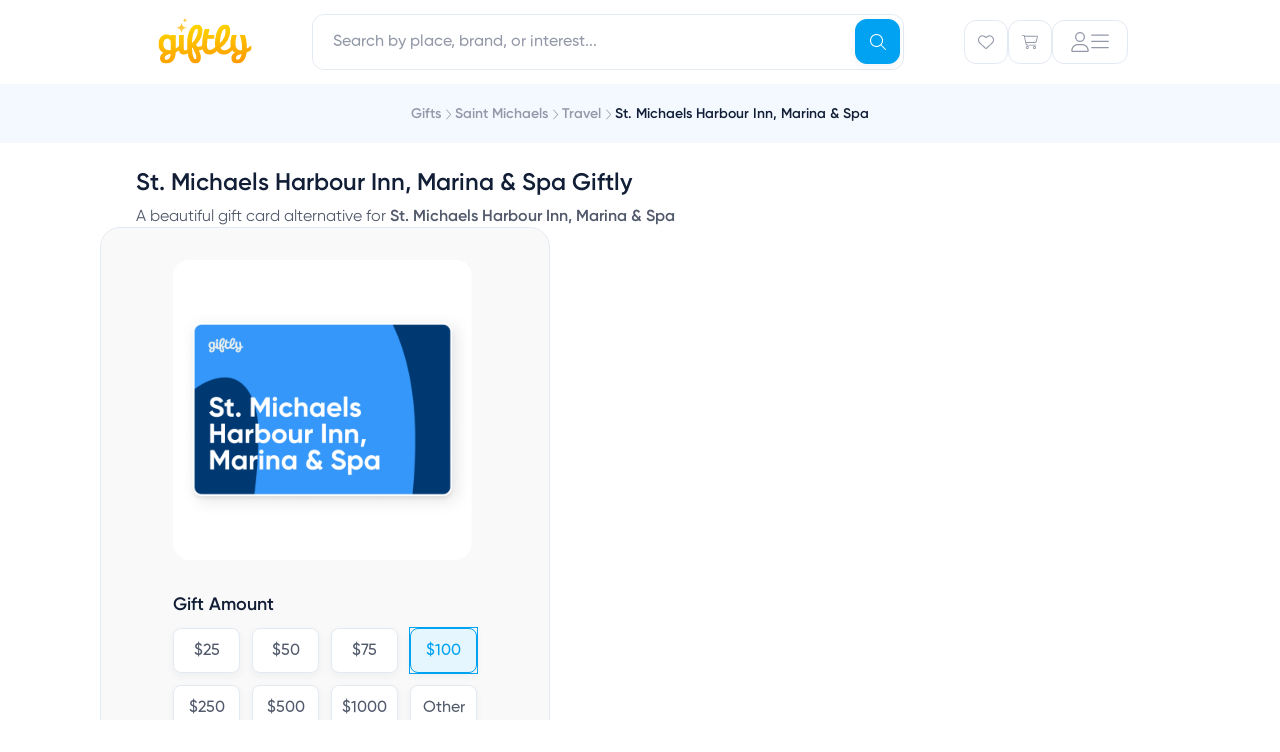

--- FILE ---
content_type: text/html; charset=utf-8
request_url: https://www.giftly.com/gift-card/st-michaels-harbour-inn-marina-and-spa-saint-michaels
body_size: 47938
content:
<!doctype html><html class="bg-none"><head><meta charset="utf-8"><meta name="viewport" content="width=device-width, initial-scale=1, maximum-scale=2, user-scalable=0, viewport-fit=cover"><meta name="csrf-param" content="authenticity_token" />
<meta name="csrf-token" content="1ys5znOyFXqNpAdnmCf2cDI_AElZ5tsJyybsCERfQPRRul-6NL2GxLphWzBDcMUorvDP9cNEWa-d_x_RipdKVg" /><title>St. Michaels Harbour Inn, Marina &amp; Spa Giftly - Beautiful Gift Card Alternative</title><meta name="description" content="Gift up to $1,000 with suggested use at St. Michaels Harbour Inn, Marina & Spa in Saint Michaels. Enjoy luxury accommodations, a delightful on-site restaurant, and a day spa in this picturesque harbor setting, perfect for a getaway."><meta name="keywords" content="St. Michaels Harbour Inn, Marina & Spa gift card, Saint Michaels, MD, gift certificate"><meta property="og:image" content="https://assets.giftly.com/rails/active_storage/blobs/proxy/eyJfcmFpbHMiOnsiZGF0YSI6MTMyNTEyMCwicHVyIjoiYmxvYl9pZCJ9fQ==--54bbde799c174eb9ec5362cb3d4280c53efae8c2/st-michaels-harbour-inn-marina-and-spa-saint-michaels-gift-card.png"><meta name="robots" content="max-image-preview:large"><meta property="og:image:alt" content="St. Michaels Harbour Inn, Marina & Spa gift card"><link rel="canonical" href="https://www.giftly.com/gift-card/st-michaels-harbour-inn-marina-and-spa-saint-michaels"><meta name="robots" content="index,follow"><meta name="robots"><link rel="icon" type="image/x-icon" href="https://assets.giftly.com/assets/favicon-c8d2233e.ico" /><script type="text/javascript">
var siteVars = {
	env: 'production',
	ga4Acct: 'G-VH99PY9F7G',
}, Giftly = {};
</script>


<!-- Global site tag (gtag.js) - Google Analytics -->
<script async src="https://www.googletagmanager.com/gtag/js?id=G-VH99PY9F7G"></script>
<script>
window.dataLayer ||= []
function gtag(){dataLayer.push(arguments)}
gtag('js', new Date())
gtag('config', siteVars.ga4Acct)
gtag('config', 'AW-860469268')
</script>


<script>(function(w,d,t,r,u){var f,n,i;w[u]=w[u]||[],f=function(){var o={ti:"30006444", enableAutoSpaTracking: true};o.q=w[u],w[u]=new UET(o),w[u].push("pageLoad")},n=d.createElement(t),n.src=r,n.async=1,n.onload=n.onreadystatechange=function(){var s=this.readyState;s&&s!=="loaded"&&s!=="complete"||(f(),n.onload=n.onreadystatechange=null)},i=d.getElementsByTagName(t)[0],i.parentNode.insertBefore(n,i)})(window,document,"script","//bat.bing.com/bat.js","uetq");</script>

<style lang="css">:root {
  --theme-color-primary-base: #00A2F1;
  --theme-color-primary-dark: #0491D6;
  --theme-color-primary-light: #7BBEFF;
  --theme-color-primary-pale: #E5F6FE;

  --surface-white: #fff;
  --surface-blue: #f3f9ff;
  --surface-yellow: #fff6de;
  --surface-pink: #f7f0fa;
  --border-primary: #e4eaf1;
  --border-active: var(--theme-color-primary-base);
  --text-active: var(--theme-color-primary-base);
  --text-tertiary: #9399a8;
  --text-yellow: #8b7436;
  --text-blue: #225f98;
  --text-navy: #111e36;
}
</style><script id="appData" data-props="{&quot;abExperiments&quot;:{&quot;secretSantaCheckoutFlow&quot;:&quot;control_no_secret_santa&quot;,&quot;cleanCartView&quot;:null,&quot;riveCheckoutThumbnailPreview&quot;:&quot;control&quot;,&quot;lithicCardUnifiedRedemptionV2&quot;:null},&quot;newAbTests&quot;:{},&quot;currentTheme&quot;:&quot;default&quot;,&quot;currentUser&quot;:null,&quot;featureFlags&quot;:{&quot;appleWalletProvisioning&quot;:false,&quot;forcedFraudReviews&quot;:false,&quot;contacts&quot;:false,&quot;riveGreetingCards&quot;:true,&quot;sendToContact&quot;:false,&quot;sendToUsername&quot;:false,&quot;calendar&quot;:false},&quot;referralSpec&quot;:null,&quot;processingBank&quot;:&quot;sunrise&quot;,&quot;recaptchaCheckoutSiteKey&quot;:&quot;6LcOZMQhAAAAAPEyajlAE363Zbqmk0Or4Oenc5oj&quot;,&quot;recaptchaCheckboxSiteKey&quot;:&quot;6Le4akEUAAAAAIgC-UvZA0hfqi5FEixZlRztQGfj&quot;,&quot;recaptchaInvisibleSiteKey&quot;:&quot;6Ldsy90UAAAAAIfWSTSJGmVuEoBF3xLbiAqftTha&quot;,&quot;layout&quot;:&quot;phlex&quot;,&quot;flash&quot;:{},&quot;errors&quot;:{}}">window.InertiaProps = JSON.parse(window.appData.dataset.props)
window.InertiaComponent = "gift_cards/detail"
</script><script type="module">import { initTracking, setupHowItWorks } from 'https://assets.giftly.com/vite/consumer/assets/consumer_phlex-D325dzNu.js'

initTracking('consumer_phlex')
setupHowItWorks()
</script><script src="https://assets.giftly.com/vite/consumer/assets/consumer_ssr-dKFD5q6G.js" crossorigin="anonymous" type="module"></script>
<script src="https://assets.giftly.com/vite/consumer/assets/consumer_phlex-D325dzNu.js" crossorigin="anonymous" type="module"></script><link rel="stylesheet" href="https://assets.giftly.com/vite/consumer/assets/giftly_image-BM4v7dDv.css" media="screen" />
<link rel="stylesheet" href="https://assets.giftly.com/vite/consumer/assets/FooterDefault-Akxo2Lzj.css" media="screen" />
<link rel="stylesheet" href="https://assets.giftly.com/vite/consumer/assets/FooterSimple-BoCGcCcn.css" media="screen" />
<link rel="stylesheet" href="https://assets.giftly.com/vite/consumer/assets/consumer_phlex-BOPmQOb9.css" media="screen" />
<link rel="stylesheet" href="https://assets.giftly.com/vite/consumer/assets/Header-niYNqms-.css" media="screen" />
<link rel="stylesheet" href="https://assets.giftly.com/vite/consumer/assets/HeroTextModule-DaqrTJ75.css" media="screen" />
<link rel="stylesheet" href="https://assets.giftly.com/vite/consumer/assets/LandingPageTextModule-tO_YQ60b.css" media="screen" />
<link rel="stylesheet" href="https://assets.giftly.com/vite/consumer/assets/vendor-CjuyrCq1.css" media="screen" />
<link rel="stylesheet" href="https://assets.giftly.com/vite/consumer/assets/GIcon-9WZSHYs0.css" media="screen" />
<link rel="stylesheet" href="https://assets.giftly.com/vite/consumer/assets/GButton-CpMNFYWV.css" media="screen" />
<link rel="stylesheet" href="https://assets.giftly.com/vite/consumer/assets/modals-CY_xmb0s.css" media="screen" />
<link rel="stylesheet" href="https://assets.giftly.com/vite/consumer/assets/utils-C2XwLs98.css" media="screen" />
<link rel="stylesheet" href="https://assets.giftly.com/vite/consumer/assets/GBadge-DqdvOqxt.css" media="screen" />
<link rel="stylesheet" href="https://assets.giftly.com/vite/consumer/assets/swiper-DV8PrLMj.css" media="screen" />
<link rel="stylesheet" href="https://assets.giftly.com/vite/consumer/assets/GTextInput-Bvph3hSU.css" media="screen" />
<link rel="stylesheet" href="https://assets.giftly.com/vite/consumer/assets/windi-CzZDXybw.css" media="screen" />
<link rel="stylesheet" href="https://assets.giftly.com/vite/consumer/assets/GFlashManager-B6O_B-8y.css" media="screen" /><link rel="preload" href="https://assets2.giftly.com/giftly-assets/giftly-designs/backgrounds/v3-holidays-2024-4.png" as="image" type="image/png"><link rel="preload" href="https://assets2.giftly.com/giftly-assets/giftly-designs/backgrounds/3d_balloons.png" as="image" type="image/png"><link rel="preload" href="https://assets2.giftly.com/giftly-assets/giftly-designs/backgrounds/v3-holidays-2024-1.png" as="image" type="image/png"><link rel="preload" href="https://assets2.giftly.com/giftly-assets/giftly-designs/backgrounds/hearts-v3.png" as="image" type="image/png"><link rel="preload" href="https://assets2.giftly.com/giftly-assets/giftly-designs/backgrounds/v3-holidays-2024-4.png" as="image" type="image/png"><link rel="preload" href="https://giftly-prod.s3.amazonaws.com/active_storage/u3pd9rsnr05twddasq6efrmnosip?response-content-disposition=inline%3B%20filename%3D%22st-michaels-harbour-inn-marina-and-spa-saint-michaels-gift-card.png%22%3B%20filename%2A%3DUTF-8%27%27st-michaels-harbour-inn-marina-and-spa-saint-michaels-gift-card.png&amp;response-content-type=image%2Fpng&amp;X-Amz-Algorithm=AWS4-HMAC-SHA256&amp;X-Amz-Credential=AKIA2SWDL5XUCEFBI2VV%2F20260131%2Fus-east-1%2Fs3%2Faws4_request&amp;X-Amz-Date=20260131T140837Z&amp;X-Amz-Expires=300&amp;X-Amz-SignedHeaders=host&amp;X-Amz-Signature=c3525b238eea56ce74dcac377530308b4d7a3ab6d4327b06778072acd21a6284" as="image"><script type="module">import { initSpeedCurveLux } from 'https://assets.giftly.com/vite/consumer/assets/consumer_gcdp-C5aYwoqW.js'
initSpeedCurveLux()
</script><script>
  window.partytown = {
    lib: '/~partytown/',
    debug: false,
    forward: [
      '_learnq.push', // Klaviyo
      'fbq', // Facebook
    ],
    resolveUrl(url, location) {
      const proxyMappings = {
        'connect.facebook.net': 'https://d2audfnuoya6rj.cloudfront.net'
      }

      const proxyUrl = proxyMappings[url.hostname]
      if (proxyUrl) {
        return `${proxyUrl}${url.pathname}${url.search}`
      }
    },
  }
</script>

<script src="/~partytown/partytown.js"></script>  <script async type="text/partytown" src="https://static.klaviyo.com/onsite/js/klaviyo.js?company_id=Wxty6d"></script>
</head><body><div id="header_v2" data-ssr="{&quot;props&quot;:{&quot;currentUser&quot;:null,&quot;currentTheme&quot;:&quot;default&quot;,&quot;type&quot;:&quot;product&quot;,&quot;city&quot;:null,&quot;topCities&quot;:[{&quot;name&quot;:&quot;New York&quot;,&quot;stateCode&quot;:&quot;NY&quot;,&quot;countryCode&quot;:&quot;US&quot;,&quot;slug&quot;:&quot;new-york-ny&quot;,&quot;location&quot;:{&quot;lat&quot;:&quot;40.664274&quot;,&quot;lon&quot;:&quot;-73.9385&quot;},&quot;displayName&quot;:&quot;New York, NY&quot;,&quot;imageThumbUrl&quot;:&quot;https://assets.giftly.com/rails/active_storage/representations/proxy/eyJfcmFpbHMiOnsiZGF0YSI6NDczMTE0NiwicHVyIjoiYmxvYl9pZCJ9fQ==--0bbe55fac07703f33c0a3493c6cc58e513f34e0e/eyJfcmFpbHMiOnsiZGF0YSI6eyJmb3JtYXQiOiJqcGciLCJyZXNpemVfdG9fZmlsbCI6WzQyLDQyXX0sInB1ciI6InZhcmlhdGlvbiJ9fQ==--68ab0fb810570dc0bf68b42fea559a8c423f55a4/new-york.jpg&quot;,&quot;giftCardsPath&quot;:&quot;/new-york-ny-gift-cards&quot;},{&quot;name&quot;:&quot;Chicago&quot;,&quot;stateCode&quot;:&quot;IL&quot;,&quot;countryCode&quot;:&quot;US&quot;,&quot;slug&quot;:&quot;chicago-il&quot;,&quot;location&quot;:{&quot;lat&quot;:&quot;41.837551&quot;,&quot;lon&quot;:&quot;-87.681844&quot;},&quot;displayName&quot;:&quot;Chicago, IL&quot;,&quot;imageThumbUrl&quot;:&quot;https://assets.giftly.com/rails/active_storage/representations/proxy/eyJfcmFpbHMiOnsiZGF0YSI6NDczMTE0NCwicHVyIjoiYmxvYl9pZCJ9fQ==--14b74d22ed8aff559be57d2bbf2ead0f9aef00cd/eyJfcmFpbHMiOnsiZGF0YSI6eyJmb3JtYXQiOiJqcGciLCJyZXNpemVfdG9fZmlsbCI6WzQyLDQyXX0sInB1ciI6InZhcmlhdGlvbiJ9fQ==--68ab0fb810570dc0bf68b42fea559a8c423f55a4/chicago.jpg&quot;,&quot;giftCardsPath&quot;:&quot;/chicago-il-gift-cards&quot;},{&quot;name&quot;:&quot;Los Angeles&quot;,&quot;stateCode&quot;:&quot;CA&quot;,&quot;countryCode&quot;:&quot;US&quot;,&quot;slug&quot;:&quot;los-angeles-ca&quot;,&quot;location&quot;:{&quot;lat&quot;:&quot;34.019394&quot;,&quot;lon&quot;:&quot;-118.410825&quot;},&quot;displayName&quot;:&quot;Los Angeles, CA&quot;,&quot;imageThumbUrl&quot;:&quot;https://assets.giftly.com/rails/active_storage/representations/proxy/eyJfcmFpbHMiOnsiZGF0YSI6NDczMTE0MSwicHVyIjoiYmxvYl9pZCJ9fQ==--e9b99cdeaa5e12411d955a56e38cf29aa64bed59/eyJfcmFpbHMiOnsiZGF0YSI6eyJmb3JtYXQiOiJqcGciLCJyZXNpemVfdG9fZmlsbCI6WzQyLDQyXX0sInB1ciI6InZhcmlhdGlvbiJ9fQ==--68ab0fb810570dc0bf68b42fea559a8c423f55a4/los-angeles.jpg&quot;,&quot;giftCardsPath&quot;:&quot;/los-angeles-ca-gift-cards&quot;},{&quot;name&quot;:&quot;San Francisco&quot;,&quot;stateCode&quot;:&quot;CA&quot;,&quot;countryCode&quot;:&quot;US&quot;,&quot;slug&quot;:&quot;san-francisco-ca&quot;,&quot;location&quot;:{&quot;lat&quot;:&quot;37.7558&quot;,&quot;lon&quot;:&quot;-122.4449&quot;},&quot;displayName&quot;:&quot;San Francisco, CA&quot;,&quot;imageThumbUrl&quot;:&quot;https://assets.giftly.com/rails/active_storage/representations/proxy/eyJfcmFpbHMiOnsiZGF0YSI6NDczMTE0MywicHVyIjoiYmxvYl9pZCJ9fQ==--cf06d4a29aee814eb3ac106733692deacd810b33/eyJfcmFpbHMiOnsiZGF0YSI6eyJmb3JtYXQiOiJqcGciLCJyZXNpemVfdG9fZmlsbCI6WzQyLDQyXX0sInB1ciI6InZhcmlhdGlvbiJ9fQ==--68ab0fb810570dc0bf68b42fea559a8c423f55a4/san-francisco.jpg&quot;,&quot;giftCardsPath&quot;:&quot;/san-francisco-ca-gift-cards&quot;},{&quot;name&quot;:&quot;San Diego&quot;,&quot;stateCode&quot;:&quot;CA&quot;,&quot;countryCode&quot;:&quot;US&quot;,&quot;slug&quot;:&quot;san-diego-ca&quot;,&quot;location&quot;:{&quot;lat&quot;:&quot;32.8153&quot;,&quot;lon&quot;:&quot;-117.134993&quot;},&quot;displayName&quot;:&quot;San Diego, CA&quot;,&quot;imageThumbUrl&quot;:&quot;https://assets.giftly.com/rails/active_storage/representations/proxy/eyJfcmFpbHMiOnsiZGF0YSI6NDczMTE0NywicHVyIjoiYmxvYl9pZCJ9fQ==--6fdb20c232361d05128dabcf0ad310617f5fd05c/eyJfcmFpbHMiOnsiZGF0YSI6eyJmb3JtYXQiOiJqcGciLCJyZXNpemVfdG9fZmlsbCI6WzQyLDQyXX0sInB1ciI6InZhcmlhdGlvbiJ9fQ==--68ab0fb810570dc0bf68b42fea559a8c423f55a4/san-diego.jpg&quot;,&quot;giftCardsPath&quot;:&quot;/san-diego-ca-gift-cards&quot;},{&quot;name&quot;:&quot;Boston&quot;,&quot;stateCode&quot;:&quot;MA&quot;,&quot;countryCode&quot;:&quot;US&quot;,&quot;slug&quot;:&quot;boston-ma&quot;,&quot;location&quot;:{&quot;lat&quot;:&quot;42.33196&quot;,&quot;lon&quot;:&quot;-71.020173&quot;},&quot;displayName&quot;:&quot;Boston, MA&quot;,&quot;imageThumbUrl&quot;:&quot;https://assets.giftly.com/rails/active_storage/representations/proxy/eyJfcmFpbHMiOnsiZGF0YSI6NDczMTEzOSwicHVyIjoiYmxvYl9pZCJ9fQ==--83f1a5217295d2190ec475ab43a858324eb906a5/eyJfcmFpbHMiOnsiZGF0YSI6eyJmb3JtYXQiOiJqcGciLCJyZXNpemVfdG9fZmlsbCI6WzQyLDQyXX0sInB1ciI6InZhcmlhdGlvbiJ9fQ==--68ab0fb810570dc0bf68b42fea559a8c423f55a4/boston.jpg&quot;,&quot;giftCardsPath&quot;:&quot;/boston-ma-gift-cards&quot;},{&quot;name&quot;:&quot;Denver&quot;,&quot;stateCode&quot;:&quot;CO&quot;,&quot;countryCode&quot;:&quot;US&quot;,&quot;slug&quot;:&quot;denver-co&quot;,&quot;location&quot;:{&quot;lat&quot;:&quot;39.761849&quot;,&quot;lon&quot;:&quot;-104.880625&quot;},&quot;displayName&quot;:&quot;Denver, CO&quot;,&quot;imageThumbUrl&quot;:&quot;https://assets.giftly.com/rails/active_storage/representations/proxy/eyJfcmFpbHMiOnsiZGF0YSI6NDczMTE0MCwicHVyIjoiYmxvYl9pZCJ9fQ==--f8e7ac93be8c41bc17198326cc2ce5a8a5d793a6/eyJfcmFpbHMiOnsiZGF0YSI6eyJmb3JtYXQiOiJqcGciLCJyZXNpemVfdG9fZmlsbCI6WzQyLDQyXX0sInB1ciI6InZhcmlhdGlvbiJ9fQ==--68ab0fb810570dc0bf68b42fea559a8c423f55a4/denver.jpg&quot;,&quot;giftCardsPath&quot;:&quot;/denver-co-gift-cards&quot;},{&quot;name&quot;:&quot;Washington&quot;,&quot;stateCode&quot;:&quot;DC&quot;,&quot;countryCode&quot;:&quot;US&quot;,&quot;slug&quot;:&quot;washington-dc&quot;,&quot;location&quot;:{&quot;lat&quot;:&quot;38.904149&quot;,&quot;lon&quot;:&quot;-77.017094&quot;},&quot;displayName&quot;:&quot;Washington, DC&quot;,&quot;imageThumbUrl&quot;:&quot;https://assets.giftly.com/rails/active_storage/representations/proxy/eyJfcmFpbHMiOnsiZGF0YSI6NDczMTE0OCwicHVyIjoiYmxvYl9pZCJ9fQ==--ef9be256c43ab21a0f94e0d74782a0e8bc014772/eyJfcmFpbHMiOnsiZGF0YSI6eyJmb3JtYXQiOiJqcGciLCJyZXNpemVfdG9fZmlsbCI6WzQyLDQyXX0sInB1ciI6InZhcmlhdGlvbiJ9fQ==--68ab0fb810570dc0bf68b42fea559a8c423f55a4/washington.jpg&quot;,&quot;giftCardsPath&quot;:&quot;/washington-dc-gift-cards&quot;},{&quot;name&quot;:&quot;Houston&quot;,&quot;stateCode&quot;:&quot;TX&quot;,&quot;countryCode&quot;:&quot;US&quot;,&quot;slug&quot;:&quot;houston-tx&quot;,&quot;location&quot;:{&quot;lat&quot;:&quot;29.780472&quot;,&quot;lon&quot;:&quot;-95.386343&quot;},&quot;displayName&quot;:&quot;Houston, TX&quot;,&quot;imageThumbUrl&quot;:&quot;https://assets.giftly.com/rails/active_storage/representations/proxy/eyJfcmFpbHMiOnsiZGF0YSI6NDczMTE0NSwicHVyIjoiYmxvYl9pZCJ9fQ==--1844ad5be0d5ee91024f9360de7a541ee03caf40/eyJfcmFpbHMiOnsiZGF0YSI6eyJmb3JtYXQiOiJqcGciLCJyZXNpemVfdG9fZmlsbCI6WzQyLDQyXX0sInB1ciI6InZhcmlhdGlvbiJ9fQ==--68ab0fb810570dc0bf68b42fea559a8c423f55a4/houston.jpg&quot;,&quot;giftCardsPath&quot;:&quot;/houston-tx-gift-cards&quot;},{&quot;name&quot;:&quot;Portland&quot;,&quot;stateCode&quot;:&quot;OR&quot;,&quot;countryCode&quot;:&quot;US&quot;,&quot;slug&quot;:&quot;portland-or&quot;,&quot;location&quot;:{&quot;lat&quot;:&quot;45.536951&quot;,&quot;lon&quot;:&quot;-122.649971&quot;},&quot;displayName&quot;:&quot;Portland, OR&quot;,&quot;imageThumbUrl&quot;:&quot;https://assets.giftly.com/rails/active_storage/representations/proxy/eyJfcmFpbHMiOnsiZGF0YSI6NDczMTE0MiwicHVyIjoiYmxvYl9pZCJ9fQ==--a80923afba6a9c12ccde6a8b116955819fef4884/eyJfcmFpbHMiOnsiZGF0YSI6eyJmb3JtYXQiOiJqcGciLCJyZXNpemVfdG9fZmlsbCI6WzQyLDQyXX0sInB1ciI6InZhcmlhdGlvbiJ9fQ==--68ab0fb810570dc0bf68b42fea559a8c423f55a4/portland.jpg&quot;,&quot;giftCardsPath&quot;:&quot;/portland-or-gift-cards&quot;}]},&quot;component&quot;:&quot;HeaderV2&quot;}"><header id="v2-header" class="w-full bg-white flex flex-col !border-none"><!--[--><div class="lg:fixed top-0 w-full z-navbar bg-white" data-v-31a92905><div class="container max-w-md px-6 lg:px-16 lg:mx-auto lg:max-w-screen-lg xl:max-w-screen-lg !p-0 w-full" data-v-31a92905><!--[--><div class="w-full h-[58px] px-3 lg:h-[84px] lg:px-6 flex items-center transition transition-all duration-200 ease-in-out" data-v-31a92905><div class="w-full flex items-center justify-between h-15"><!--[--><div class="w-full flex items-center justify-between h-15" data-v-31a92905><div class="giftly-logo" style="height:50px;width:100px;" data-v-31a92905><a href="/"><svg width="100" height="54" viewbox="0 0 100 54" fill="none" xmlns="http://www.w3.org/2000/svg"><mask id="svg-id-8626411258522537" style="mask-type:luminance;" maskUnits="userSpaceOnUse" x="6" y="7" width="94" height="40"><path d="M6.44629 7.53491H99.4463V46.4651H6.44629V7.53491Z" fill="white"></path></mask><g mask="url(#svg-id-8626411258522537)"><path d="M94.8836 31.5755V30.8517C94.8836 22.7175 92.7974 17.9266 92.7974 17.9266H87.7259C87.7259 17.9266 90.0496 23.3896 90.0496 30.9723C90.0496 31.7306 90.0157 32.4544 89.9648 33.1265C89.456 33.161 88.9132 33.2127 88.3535 33.2127C85.6905 33.2127 83.4516 31.3859 83.4516 26.7846C83.4516 21.2872 84.9442 17.9266 84.9442 17.9266H79.9236C79.9236 17.9266 78.3971 21.6318 78.3971 27.1465C78.3971 28.1805 78.4988 29.1456 78.6854 30.0417C77.3624 31.5066 75.1574 33.2471 72.2739 33.2471C70.5778 33.2471 69.2548 32.575 68.5424 30.6621C73.2068 27.5946 78.1087 21.7352 78.1087 13.7906C78.1087 9.75802 76.5822 7.53491 73.0372 7.53491C66.7954 7.53491 63.0299 15.9103 63.0299 26.4744C63.0299 27.7324 63.1317 28.8871 63.3183 29.9556C62.0461 31.2998 60.0786 32.9025 57.8058 32.9025C56.398 32.9025 55.058 32.4199 55.058 28.2322C55.058 25.9919 55.2107 23.7688 55.5329 21.6835H62.2497V17.9439H56.1605C56.8729 14.7212 57.6531 11.9984 57.6531 11.9984H52.7512C52.7512 11.9984 50.0883 19.1847 50.0883 28.2667V28.6631C49.342 29.1284 48.0868 29.6971 46.5433 29.6971C45.4069 29.6971 44.5419 29.1456 44.1857 27.5773C47.5271 24.1134 50.4275 19.1675 50.4275 13.6183C50.4275 9.79249 48.6635 7.63831 45.2542 7.63831C39.1651 7.63831 35.1621 15.221 35.1621 27.0259C35.1621 28.9905 35.213 30.8172 35.3318 32.4889C34.7211 33.0231 34.0257 33.4195 33.2794 33.4195C32.3296 33.4195 31.8716 33.0231 31.8716 31.9029V17.9439H26.8849V29.1801C26.1725 29.8522 25.087 30.7655 23.6283 31.5583V17.9439H18.7264V18.7366C17.8275 18.0128 16.4875 17.4269 14.6048 17.4269C9.7029 17.4269 6.44629 21.6491 6.44629 27.2844C6.44629 31.5583 8.32902 34.3845 11.433 35.746C9.39759 36.9351 8.05763 38.6929 8.05763 41.1228C8.05763 44.4316 10.2966 46.4651 14.1468 46.4651C20.1851 46.4651 23.6453 41.8466 23.6453 35.7287V35.2462C25.1548 34.643 26.2743 33.9192 26.9697 33.4022C27.275 35.9528 28.7846 37.521 31.702 37.521C33.449 37.521 34.789 36.9006 35.7558 36.2113C36.7565 42.9495 39.1481 46.4134 43.4902 46.4134C46.662 46.4134 48.8331 44.2248 48.8331 40.7954C48.8331 37.3659 47.8154 35.3324 46.679 33.4884C48.6126 33.3505 49.9865 32.5923 50.5802 32.2131C51.4452 35.5219 53.5823 37.521 57.3987 37.521C61.8596 37.521 64.4716 34.3501 64.8109 33.902C66.2696 36.2285 68.6611 37.521 72.0704 37.521C76.633 37.521 79.6183 33.9537 80.1271 33.3161C80.8225 34.2984 81.7554 35.0911 82.8749 35.6426C80.7886 36.8317 79.3808 38.5895 79.3808 41.1056C79.3808 44.5005 81.5349 46.4479 85.4191 46.4479C90.6433 46.4479 93.6963 42.2602 94.6123 35.4358C97.7501 34.2811 99.4463 32.6095 99.4463 32.6095V28.0943C99.3954 28.1116 97.6993 30.059 94.8836 31.5755ZM14.4521 42.7083C13.4005 42.7083 12.6542 42.1913 12.6542 40.916C12.6542 38.7273 15.1984 37.5727 18.6925 36.8489C18.5229 40.8643 16.6062 42.7083 14.4521 42.7083ZM18.7264 33.0576C18.2176 33.1437 17.7087 33.1437 17.1999 33.1437C13.8585 33.1437 11.3482 31.4204 11.3482 27.1637C11.3482 23.5792 12.9934 21.5801 15.1475 21.5801C17.1829 21.5801 18.7264 22.976 18.7264 25.7678V33.0576ZM44.7963 11.7571C45.3391 11.7571 45.78 12.3086 45.78 13.4287C45.78 18.7366 42.6761 23.4069 39.9622 26.078C40.1149 17.1856 42.8287 11.7571 44.7963 11.7571ZM43.3715 42.1568C41.7602 42.1568 40.3524 39.1237 40.0301 31.024C40.2676 30.9034 40.505 30.6966 40.7425 30.5415C42.1164 34.9705 44.3214 36.5559 44.3214 40.7954C44.3214 41.7949 44.05 42.1568 43.3715 42.1568ZM72.5792 11.9984C73.2068 11.9984 73.5969 12.5154 73.5969 13.8251C73.5969 19.2536 70.7644 23.6309 67.9488 26.0263C68.0336 17.8577 70.5439 11.9984 72.5792 11.9984ZM85.7244 42.7083C84.6728 42.7083 83.9265 42.2774 83.9265 40.916C83.9265 38.7963 86.2841 37.6416 89.5747 36.9695C88.9132 40.6747 87.5393 42.7083 85.7244 42.7083Z" fill="url(#svg-id-9739304026061582)"></path></g><path d="M29.5174 5.30664L29.2413 6.72797C28.8737 8.62047 27.3939 10.1003 25.5014 10.4678L24.0801 10.7439L25.5014 11.0199C27.3939 11.3875 28.8737 12.8673 29.2413 14.7598L29.5174 16.1811L29.7934 14.7598C30.161 12.8673 31.6408 11.3875 33.5333 11.0199L34.9546 10.7439L33.5333 10.4678C31.6408 10.1003 30.161 8.62047 29.7934 6.72797L29.5174 5.30664Z" fill="#FFCA41"></path><path d="M32.9511 0.634521L32.8171 1.32479C32.6385 2.24389 31.9199 2.96256 31.0008 3.14106L30.3105 3.27513L31.0008 3.40919C31.9199 3.5877 32.6385 4.30637 32.8171 5.22547L32.9511 5.91574L33.0852 5.22547C33.2637 4.30637 33.9824 3.5877 34.9015 3.40919L35.5917 3.27513L34.9015 3.14106C33.9824 2.96256 33.2637 2.24389 33.0852 1.32479L32.9511 0.634521Z" fill="#FFCA41"></path><defs><linearGradient id="svg-id-9739304026061582" x1="54.7437" y1="49.2156" x2="51.001" y2="7.11121" gradientUnits="userSpaceOnUse"><stop stop-color="#FF9900"></stop><stop offset="1" stop-color="#FFD600"></stop></linearGradient></defs></svg></a></div><div class="hidden lg:block flex-grow px-15" data-v-31a92905><!--[--><div class="relative w-full z-navbar" data-v-31a92905 data-headlessui-state><div class="fixed inset-0 bg-black &lt;lg:bg-white opacity-30 &lt;lg:opacity-100" style="display:none;" data-v-4d93b02f data-v-4d93b02f></div><div class="omni-search-wrapper relative w-full" data-v-4d93b02f><div class="lg:hidden absolute left-4.5 z-10 flex items-center justify-center h-full" data-v-4d93b02f><div class="p-3 text-v2-tertiary" data-v-4d93b02f><svg class="svg-inline--fa fa-magnifying-glass g-icon g-icon-sm" style="" aria-hidden="true" focusable="false" data-prefix="fal" data-icon="magnifying-glass" role="img" xmlns="http://www.w3.org/2000/svg" viewBox="0 0 512 512" data-v-4d93b02f><path class="" style="" fill="currentColor" d="M384 208A176 176 0 1 0 32 208a176 176 0 1 0 352 0zM343.3 366C307 397.2 259.7 416 208 416C93.1 416 0 322.9 0 208S93.1 0 208 0S416 93.1 416 208c0 51.7-18.8 99-50 135.3L507.3 484.7c6.2 6.2 6.2 16.4 0 22.6s-16.4 6.2-22.6 0L343.3 366z"></path></svg></div></div><div class="&lt;lg:px-3 &lt;lg:py-2" data-v-4d93b02f><fieldset class="group g-input-field relative" style="--2a3ff411:left;" data-v-4d93b02f><!----><div class="g-input-group relative"><!----><div class="g-input-large g-input-type-text g-input-text rounded-v2md g-input flex flex-wrap items-center gap-1 bg-white"><!--[--><!--]--><!--[--><input id="headlessui-combobox-input-1" defaultvalue aria-expanded="false" aria-autocomplete="list" role="combobox" tabindex="0" data-headlessui-state name="query" class="w-full &lt;lg:pl-11 lg:pr-14 transition-all g-inner-input flex-grow font-medium focus-visible:outline-none flex-grow px-5 py-4 w-full rounded-v2md" autocomplete="off" enterkeyhint="search" type="text" placeholder="Search by place, brand, or interest..."><!--]--></div><!--[--><!--]--><!----><!----></div><!----><!----></fieldset></div><button type="submit" name="Search" class="g-button g-button-small g-button-primary g-button-no-label !&lt;lg:hidden aspect-square absolute right-1 top-1 z-10 rounded-v2md" style="margin-top:1px;" data-v-4d93b02f><!--[--><svg class="svg-inline--fa fa-magnifying-glass g-icon g-icon-sm" style="" aria-hidden="true" focusable="false" data-prefix="fal" data-icon="magnifying-glass" role="img" xmlns="http://www.w3.org/2000/svg" viewBox="0 0 512 512"><path class="" style="" fill="currentColor" d="M384 208A176 176 0 1 0 32 208a176 176 0 1 0 352 0zM343.3 366C307 397.2 259.7 416 208 416C93.1 416 0 322.9 0 208S93.1 0 208 0S416 93.1 416 208c0 51.7-18.8 99-50 135.3L507.3 484.7c6.2 6.2 6.2 16.4 0 22.6s-16.4 6.2-22.6 0L343.3 366z"></path></svg><!--[--><!--]--><!----><!--[--><!----><!--]--><!--]--></button><!----><div class="lg:hidden absolute right-6 top-0 z-10 flex items-center justify-center h-full opacity-0 transition-opacity duration-300 pointer-events-none" data-v-4d93b02f><button type="button" class="g-button g-button-small g-button-transparent g-button-no-label icon-button" data-v-4d93b02f data-v-2574e447><!--[--><svg class="svg-inline--fa fa-x g-icon g-icon-sm" style="" aria-hidden="true" focusable="false" data-prefix="fal" data-icon="x" role="img" xmlns="http://www.w3.org/2000/svg" viewBox="0 0 384 512"><path class="" style="" fill="currentColor" d="M380.2 58.3c5.7-6.7 4.9-16.8-1.9-22.5s-16.8-4.9-22.6 1.9L192 231.2 28.2 37.7c-5.7-6.7-15.8-7.6-22.5-1.9s-7.6 15.8-1.9 22.5L171 256 3.8 453.7c-5.7 6.7-4.9 16.8 1.9 22.6s16.8 4.9 22.5-1.9L192 280.8 355.8 474.3c5.7 6.7 15.8 7.6 22.6 1.9s7.6-15.8 1.9-22.6L213 256 380.2 58.3z"></path></svg><!--[--><!--]--><!----><!--[--><!----><!--]--><!--]--></button></div><!----></div></div><!--]--></div><div class="flex items-center h-full gap-2" data-v-31a92905><button type="button" class="g-button g-button-small g-button-secondary g-button-no-label toggle-search !lg:hidden !shadow-none" style="height:44px;padding:0.75rem;width:44px;" data-track-ga="mobile_nav_search_icon_tap" data-v-31a92905><!--[--><svg class="svg-inline--fa fa-magnifying-glass g-icon g-icon-md" style="" aria-hidden="true" focusable="false" data-prefix="fal" data-icon="magnifying-glass" role="img" xmlns="http://www.w3.org/2000/svg" viewBox="0 0 512 512"><path class="" style="" fill="currentColor" d="M384 208A176 176 0 1 0 32 208a176 176 0 1 0 352 0zM343.3 366C307 397.2 259.7 416 208 416C93.1 416 0 322.9 0 208S93.1 0 208 0S416 93.1 416 208c0 51.7-18.8 99-50 135.3L507.3 484.7c6.2 6.2 6.2 16.4 0 22.6s-16.4 6.2-22.6 0L343.3 366z"></path></svg><!--[--><!--]--><!----><!--[--><!----><!--]--><!--]--></button><div class="flex items-center gap-2 lg:gap-4" data-v-31a92905><div class="flex items-center h-full" data-v-31a92905><div class="hidden lg:flex" data-v-d6a7ceb2 data-v-760198da><div class="relative text-v2-tertiary" data-v-760198da><!--[--><button class="header-button flex items-center justify-center gap-3 rounded-v2md border-1 border-solid border-grey-primary active:text-navy lg:hover:text-navy text-v2-tertiary relative favorites-button flex items-center justify-center gap-3 rounded-v2md border-1 border-solid border-grey-primary active:text-navy lg:hover:text-navy text-v2-tertiary relative" style="height:44px;width:44px;" name="Favorites" data-v-d6a7ceb2><svg class="svg-inline--fa fa-heart g-icon g-icon-sm !fill-transparent stroke-3" style="" aria-hidden="true" focusable="false" data-prefix="fal" data-icon="heart" role="img" xmlns="http://www.w3.org/2000/svg" viewBox="0 0 512 512"><path class="" style="" fill="currentColor" d="M244 130.6l-12-13.5-4.2-4.7c-26-29.2-65.3-42.8-103.8-35.8c-53.3 9.7-92 56.1-92 110.3l0 3.5c0 32.3 13.4 63.1 37.1 85.1L253 446.8c.8 .7 1.9 1.2 3 1.2s2.2-.4 3-1.2L443 275.5c23.6-22 37-52.8 37-85.1l0-3.5c0-54.2-38.7-100.6-92-110.3c-38.5-7-77.8 6.6-103.8 35.8l-4.2 4.7-12 13.5c-3 3.4-7.4 5.4-12 5.4s-8.9-2-12-5.4zm34.9-57.1C311 48.4 352.7 37.7 393.7 45.1C462.2 57.6 512 117.3 512 186.9l0 3.5c0 36-13.1 70.6-36.6 97.5c-3.4 3.8-6.9 7.5-10.7 11l-184 171.3c-.8 .8-1.7 1.5-2.6 2.2c-6.3 4.9-14.1 7.5-22.1 7.5c-9.2 0-18-3.5-24.8-9.7L47.2 299c-3.8-3.5-7.3-7.2-10.7-11C13.1 261 0 226.4 0 190.4l0-3.5C0 117.3 49.8 57.6 118.3 45.1c40.9-7.4 82.6 3.2 114.7 28.4c6.7 5.3 13 11.1 18.7 17.6l4.2 4.7 4.2-4.7c4.2-4.7 8.6-9.1 13.3-13.1c1.8-1.5 3.6-3 5.4-4.5z"></path></svg><!--[--><!--]--></button><!--teleport start--><!--teleport end--><!--teleport start--><!--teleport end--><!--]--><dialog id="favorites-menu" class="relative bg-transparent w-full" data-v-760198da><template><div style="display:none;" data-v-760198da><div class="absolute right-0 pt-3 z-navbar" data-v-760198da><div class="bg-white rounded-v2md shadow-v2sm border-1 border-solid border-grey-primary text-navy p-3 border-none shadow-none list" style="box-shadow:0 2.52px 22.52px 9px #0000000f;" data-v-760198da><!--[--><!----><!--[--><div class="favorites-dropdown flex flex-col gap-3 lg:mt-3" data-v-d6a7ceb2><!----><div class="flex flex-col items-center justify-center h-56"><svg class="svg-inline--fa fa-spinner-third g-icon g-icon-sm animate-spin loading-indicator" style="" aria-hidden="true" focusable="false" data-prefix="fad" data-icon="spinner-third" role="img" xmlns="http://www.w3.org/2000/svg" viewBox="0 0 512 512"><g class="fa-duotone-group" style=""><path class="fa-secondary" style="" fill="currentColor" d="M0 256C0 114.9 114.1 .5 255.1 0C237.9 .5 224 14.6 224 32c0 17.7 14.3 32 32 32C150 64 64 150 64 256s86 192 192 192c69.7 0 130.7-37.1 164.5-92.6c-3 6.6-3.3 14.8-1 22.2c1.2 3.7 3 7.2 5.4 10.3c1.2 1.5 2.6 3 4.1 4.3c.8 .7 1.6 1.3 2.4 1.9c.4 .3 .8 .6 1.3 .9s.9 .6 1.3 .8c5 2.9 10.6 4.3 16 4.3c11 0 21.8-5.7 27.7-16c-44.3 76.5-127 128-221.7 128C114.6 512 0 397.4 0 256z"></path><path class="fa-primary" style="" fill="currentColor" d="M224 32c0-17.7 14.3-32 32-32C397.4 0 512 114.6 512 256c0 46.6-12.5 90.4-34.3 128c-8.8 15.3-28.4 20.5-43.7 11.7s-20.5-28.4-11.7-43.7c16.3-28.2 25.7-61 25.7-96c0-106-86-192-192-192c-17.7 0-32-14.3-32-32z"></path></g></svg></div><!----></div><!--]--><!--]--></div></div><div class="absolute z-navbar" style="border-bottom:10px solid white;border-left:10px solid transparent;border-right:10px solid transparent;height:0;right:12px;top:4px;width:0;" data-v-760198da></div></div></template></dialog></div></div><div class="flex gap-5 items-center text-v2-tertiary lg:hidden"><div class="relative"><button class="header-button flex items-center justify-center gap-3 rounded-v2md border-1 border-solid border-grey-primary active:text-navy lg:hover:text-navy text-v2-tertiary relative favorites-button flex items-center justify-center gap-3 rounded-v2md border-1 border-solid border-grey-primary active:text-navy lg:hover:text-navy text-v2-tertiary relative" style="height:44px;width:44px;" name="Favorites"><svg class="svg-inline--fa fa-heart g-icon g-icon-sm !fill-transparent stroke-3" style="" aria-hidden="true" focusable="false" data-prefix="fal" data-icon="heart" role="img" xmlns="http://www.w3.org/2000/svg" viewBox="0 0 512 512"><path class="" style="" fill="currentColor" d="M244 130.6l-12-13.5-4.2-4.7c-26-29.2-65.3-42.8-103.8-35.8c-53.3 9.7-92 56.1-92 110.3l0 3.5c0 32.3 13.4 63.1 37.1 85.1L253 446.8c.8 .7 1.9 1.2 3 1.2s2.2-.4 3-1.2L443 275.5c23.6-22 37-52.8 37-85.1l0-3.5c0-54.2-38.7-100.6-92-110.3c-38.5-7-77.8 6.6-103.8 35.8l-4.2 4.7-12 13.5c-3 3.4-7.4 5.4-12 5.4s-8.9-2-12-5.4zm34.9-57.1C311 48.4 352.7 37.7 393.7 45.1C462.2 57.6 512 117.3 512 186.9l0 3.5c0 36-13.1 70.6-36.6 97.5c-3.4 3.8-6.9 7.5-10.7 11l-184 171.3c-.8 .8-1.7 1.5-2.6 2.2c-6.3 4.9-14.1 7.5-22.1 7.5c-9.2 0-18-3.5-24.8-9.7L47.2 299c-3.8-3.5-7.3-7.2-10.7-11C13.1 261 0 226.4 0 190.4l0-3.5C0 117.3 49.8 57.6 118.3 45.1c40.9-7.4 82.6 3.2 114.7 28.4c6.7 5.3 13 11.1 18.7 17.6l4.2 4.7 4.2-4.7c4.2-4.7 8.6-9.1 13.3-13.1c1.8-1.5 3.6-3 5.4-4.5z"></path></svg><!--[--><!--]--></button><!----></div></div></div><div class="flex items-center h-full" data-v-31a92905><div class="hidden lg:flex" data-v-760198da><div class="relative text-v2-tertiary" data-v-760198da><!--[--><button class="header-button flex items-center justify-center gap-3 rounded-v2md border-1 border-solid border-grey-primary active:text-navy lg:hover:text-navy text-v2-tertiary relative" style="height:44px;width:44px;"><svg class="svg-inline--fa fa-cart-shopping g-icon g-icon-sm" style="" aria-hidden="true" focusable="false" data-prefix="fal" data-icon="cart-shopping" role="img" xmlns="http://www.w3.org/2000/svg" viewBox="0 0 576 512"><path class="" style="" fill="currentColor" d="M16 0C7.2 0 0 7.2 0 16s7.2 16 16 16l37.9 0c7.6 0 14.2 5.3 15.7 12.8l58.9 288c6.1 29.8 32.3 51.2 62.7 51.2L496 384c8.8 0 16-7.2 16-16s-7.2-16-16-16l-304.8 0c-15.2 0-28.3-10.7-31.4-25.6L152 288l314.6 0c29.4 0 55-20 62.1-48.5L570.6 71.8c5-20.2-10.2-39.8-31-39.8L99.1 32C92.5 13 74.4 0 53.9 0L16 0zm90.1 64l433.4 0L497.6 231.8C494 246 481.2 256 466.5 256l-321.1 0L106.1 64zM168 456a24 24 0 1 1 48 0 24 24 0 1 1 -48 0zm80 0a56 56 0 1 0 -112 0 56 56 0 1 0 112 0zm200-24a24 24 0 1 1 0 48 24 24 0 1 1 0-48zm0 80a56 56 0 1 0 0-112 56 56 0 1 0 0 112z"></path></svg><!--[--><!--]--></button><!--]--><dialog id="cart-menu" class="relative bg-transparent w-full" data-v-760198da><template><div style="display:none;" data-v-760198da><div class="absolute right-0 pt-3 z-navbar" data-v-760198da><div class="bg-white rounded-v2md shadow-v2sm border-1 border-solid border-grey-primary text-navy p-3 border-none shadow-none list" style="box-shadow:0 2.52px 22.52px 9px #0000000f;" data-v-760198da><!--[--><div class="w-full flex justify-between items-center" data-v-760198da><!--[--><div class="text-lg font-semibold">Your cart is empty</div><!----><!--]--></div><!--[--><div class="flex flex-col gap-4" style=""><a href="/buy-a-gift" name="cart-menu-start-gifting" class="pt-2 lg:pt-4"><!--[--><img src="//assets.giftly.com/vite/consumer/assets/checkout-cart-empty-D3n98hOF.jpg" alt="Your cart is empty" class="mx-auto" height="160"><!--]--></a><a href="/buy-a-gift" name="cart-menu-start-gifting" class="g-button g-button-large g-button-primary w-full whitespace-nowrap"><!--[--><!--[--><!----><!--[--><!--]--><!--[-->Start Gifting<!--]--><!--[--><!----><!--]--><!--]--><!--]--></a></div><!--]--><!--]--></div></div><div class="absolute z-navbar" style="border-bottom:10px solid white;border-left:10px solid transparent;border-right:10px solid transparent;height:0;right:12px;top:4px;width:0;" data-v-760198da></div></div></template></dialog></div></div><div class="flex gap-5 items-center text-v2-tertiary lg:hidden"><div class="relative"><button class="header-button flex items-center justify-center gap-3 rounded-v2md border-1 border-solid border-grey-primary active:text-navy lg:hover:text-navy text-v2-tertiary relative" style="height:44px;width:44px;"><svg class="svg-inline--fa fa-cart-shopping g-icon g-icon-sm" style="" aria-hidden="true" focusable="false" data-prefix="fal" data-icon="cart-shopping" role="img" xmlns="http://www.w3.org/2000/svg" viewBox="0 0 576 512"><path class="" style="" fill="currentColor" d="M16 0C7.2 0 0 7.2 0 16s7.2 16 16 16l37.9 0c7.6 0 14.2 5.3 15.7 12.8l58.9 288c6.1 29.8 32.3 51.2 62.7 51.2L496 384c8.8 0 16-7.2 16-16s-7.2-16-16-16l-304.8 0c-15.2 0-28.3-10.7-31.4-25.6L152 288l314.6 0c29.4 0 55-20 62.1-48.5L570.6 71.8c5-20.2-10.2-39.8-31-39.8L99.1 32C92.5 13 74.4 0 53.9 0L16 0zm90.1 64l433.4 0L497.6 231.8C494 246 481.2 256 466.5 256l-321.1 0L106.1 64zM168 456a24 24 0 1 1 48 0 24 24 0 1 1 -48 0zm80 0a56 56 0 1 0 -112 0 56 56 0 1 0 112 0zm200-24a24 24 0 1 1 0 48 24 24 0 1 1 0-48zm0 80a56 56 0 1 0 0-112 56 56 0 1 0 0 112z"></path></svg><!--[--><!--]--></button><!----></div></div></div><div class="flex items-center h-full" data-v-31a92905><div class="hidden lg:flex" data-v-760198da><div class="relative text-v2-tertiary" data-v-760198da><!--[--><button class="header-button flex items-center justify-center gap-3 rounded-v2md border-1 border-solid border-grey-primary active:text-navy lg:hover:text-navy text-v2-tertiary relative text-v2-tertiary" style="height:44px;width:76px;" data-track-ga="nav-menu-open" name="User Menu"><!----><!--[--><svg class="svg-inline--fa fa-user g-icon g-icon-md" style="" aria-hidden="true" focusable="false" data-prefix="fal" data-icon="user" role="img" xmlns="http://www.w3.org/2000/svg" viewBox="0 0 448 512"><path class="" style="" fill="currentColor" d="M320 128a96 96 0 1 0 -192 0 96 96 0 1 0 192 0zM96 128a128 128 0 1 1 256 0A128 128 0 1 1 96 128zM32 480l384 0c-1.2-79.7-66.2-144-146.3-144l-91.4 0c-80 0-145 64.3-146.3 144zM0 482.3C0 383.8 79.8 304 178.3 304l91.4 0C368.2 304 448 383.8 448 482.3c0 16.4-13.3 29.7-29.7 29.7L29.7 512C13.3 512 0 498.7 0 482.3z"></path></svg><svg class="svg-inline--fa fa-bars g-icon g-icon-md" style="" aria-hidden="true" focusable="false" data-prefix="fal" data-icon="bars" role="img" xmlns="http://www.w3.org/2000/svg" viewBox="0 0 448 512"><path class="" style="" fill="currentColor" d="M0 80c0-8.8 7.2-16 16-16l416 0c8.8 0 16 7.2 16 16s-7.2 16-16 16L16 96C7.2 96 0 88.8 0 80zM0 240c0-8.8 7.2-16 16-16l416 0c8.8 0 16 7.2 16 16s-7.2 16-16 16L16 256c-8.8 0-16-7.2-16-16zM448 400c0 8.8-7.2 16-16 16L16 416c-8.8 0-16-7.2-16-16s7.2-16 16-16l416 0c8.8 0 16 7.2 16 16z"></path></svg><!--]--></button><!--]--><dialog id="user-menu-flyout" class="relative bg-transparent w-full" data-v-760198da><template><div style="display:none;" data-v-760198da><div class="absolute right-0 pt-3 z-navbar" data-v-760198da><div class="bg-white rounded-v2md shadow-v2sm border-1 border-solid border-grey-primary text-navy p-3 border-none shadow-none menu" style="box-shadow:0 2.52px 22.52px 9px #0000000f;" data-v-760198da><!--[--><!----><!--[--><div id="user-menu" class="flex items-stretch"><div><div class="bg-surface-yellow p-4 pt-8 rounded-lg user-menu-buy-a-gift !rounded-v2md" style="width:300px;height:100%;" data-v-241b925d><div class="w-full h-full relative flex flex-col items-center" data-v-241b925d><!--[--><h2 class="text-2xl md:text-xl !leading-tight text-center"> Customize &amp; Buy a<br>Gift for Anything </h2><!--]--><div class="flex-1 flex flex-col justify-end w-full relative image-wrapper" data-v-241b925d><img src="//assets.giftly.com/vite/consumer/assets/anything-D0B1ArZ5.png" class="absolute inset-0 object-contain w-full h-full" data-v-241b925d></div><div class="w-full absolute bottom-0" data-v-241b925d><a href="/buy-a-gift" name="buy-now" class="g-button g-button-large g-button-primary" rel="nofollow" data-v-241b925d><!--[--><!--[--><!----><!--[--><!--]--><!--[-->Buy Now<!--]--><!--[--><!----><!--]--><!--]--><!--]--></a></div></div></div></div><div style="width:164px;"><!--[--><div class="py-4 lg:p-3 flex flex-col lg:gap-3 border-b-1 border-grey-primary"><a href="/signup" class="group w-full flex gap-2 items-center rounded-v2md font-medium text-navy hover:bg-surface-blue text-lg lg:text-sm !leading-none px-6 py-3 lg:px-1 lg:py-1"><!--[--><div class="rounded-v2sm lg:rounded-v2xs p-1.5 lg:p-1" style="background-color:#F3F9FF;color:#00A2F1;"><svg class="svg-inline--fa fa-user g-icon g-icon-sm !g-icon-md !lg:g-icon-sm" style="" aria-hidden="true" focusable="false" data-prefix="fal" data-icon="user" role="img" xmlns="http://www.w3.org/2000/svg" viewBox="0 0 448 512"><path class="" style="" fill="currentColor" d="M320 128a96 96 0 1 0 -192 0 96 96 0 1 0 192 0zM96 128a128 128 0 1 1 256 0A128 128 0 1 1 96 128zM32 480l384 0c-1.2-79.7-66.2-144-146.3-144l-91.4 0c-80 0-145 64.3-146.3 144zM0 482.3C0 383.8 79.8 304 178.3 304l91.4 0C368.2 304 448 383.8 448 482.3c0 16.4-13.3 29.7-29.7 29.7L29.7 512C13.3 512 0 498.7 0 482.3z"></path></svg></div><div class="h-full flex items-center">Sign Up</div><!--]--></a><a href="/login" class="group w-full flex gap-2 items-center rounded-v2md font-medium text-navy hover:bg-surface-blue text-lg lg:text-sm !leading-none px-6 py-3 lg:px-1 lg:py-1"><!--[--><div class="rounded-v2sm lg:rounded-v2xs p-1.5 lg:p-1" style="background-color:#F3F9FF;color:#00A2F1;"><svg class="svg-inline--fa fa-arrow-right-from-bracket g-icon g-icon-sm !g-icon-md !lg:g-icon-sm" style="" aria-hidden="true" focusable="false" data-prefix="fal" data-icon="arrow-right-from-bracket" role="img" xmlns="http://www.w3.org/2000/svg" viewBox="0 0 512 512"><path class="" style="" fill="currentColor" d="M507.3 267.3c6.2-6.2 6.2-16.4 0-22.6l-128-128c-6.2-6.2-16.4-6.2-22.6 0s-6.2 16.4 0 22.6L457.4 240 176 240c-8.8 0-16 7.2-16 16s7.2 16 16 16l281.4 0L356.7 372.7c-6.2 6.2-6.2 16.4 0 22.6s16.4 6.2 22.6 0l128-128zM176 64c8.8 0 16-7.2 16-16s-7.2-16-16-16L80 32C35.8 32 0 67.8 0 112L0 400c0 44.2 35.8 80 80 80l96 0c8.8 0 16-7.2 16-16s-7.2-16-16-16l-96 0c-26.5 0-48-21.5-48-48l0-288c0-26.5 21.5-48 48-48l96 0z"></path></svg></div><div class="h-full flex items-center">Login</div><!--]--></a></div><div class="py-4 lg:p-3 flex flex-col lg:gap-3"><a href="/browse" class="group w-full flex gap-2 items-center rounded-v2md font-medium text-navy hover:bg-surface-blue text-lg lg:text-sm !leading-none px-6 py-3 lg:px-1 lg:py-1"><!--[--><div class="rounded-v2sm lg:rounded-v2xs p-1.5 lg:p-1" style="background-color:#E4FEDD;color:#61BF49;"><svg class="svg-inline--fa fa-gift g-icon g-icon-sm !g-icon-md !lg:g-icon-sm" style="" aria-hidden="true" focusable="false" data-prefix="fal" data-icon="gift" role="img" xmlns="http://www.w3.org/2000/svg" viewBox="0 0 512 512"><path class="" style="" fill="currentColor" d="M365.1 32c-17.6 0-33.9 9-43.2 23.9l-45 72.1 11.1 0 80 0c26.5 0 48-21.5 48-48s-21.5-48-48-48l-2.9 0zm-130 96l-45-72.1C180.8 41 164.5 32 146.9 32L144 32c-26.5 0-48 21.5-48 48s21.5 48 48 48l80 0 11.1 0zM256 101l38.8-62c15.2-24.2 41.7-39 70.3-39L368 0c44.2 0 80 35.8 80 80c0 18-6 34.6-16 48l32 0c26.5 0 48 21.5 48 48l0 64c0 20.9-13.4 38.7-32 45.3l0 2.7 0 160c0 35.3-28.7 64-64 64L96 512c-35.3 0-64-28.7-64-64l0-160 0-2.7C13.4 278.7 0 260.9 0 240l0-64c0-26.5 21.5-48 48-48l32 0C70 114.6 64 98 64 80C64 35.8 99.8 0 144 0l2.9 0c28.6 0 55.2 14.7 70.3 39L256 101zM144 160l-96 0c-8.8 0-16 7.2-16 16l0 64c0 8.8 7.2 16 16 16l16 0 176 0 0-96-16 0-80 0zm128 0l0 96 176 0 16 0c8.8 0 16-7.2 16-16l0-64c0-8.8-7.2-16-16-16l-96 0-80 0-16 0zM240 288L64 288l0 160c0 17.7 14.3 32 32 32l144 0 0-192zm32 192l144 0c17.7 0 32-14.3 32-32l0-160-176 0 0 192z"></path></svg></div><div class="h-full flex items-center">Browse</div><!--]--></a><button class="group w-full flex gap-2 items-center rounded-v2md font-medium text-navy hover:bg-surface-blue text-lg lg:text-sm !leading-none px-6 py-3 lg:px-1 lg:py-1 how-it-works-modal-link"><!--[--><div class="rounded-v2sm lg:rounded-v2xs p-1.5 lg:p-1" style="background-color:#F3F9FF;color:#00A2F1;"><svg class="svg-inline--fa fa-circle-info g-icon g-icon-sm !g-icon-md !lg:g-icon-sm" style="" aria-hidden="true" focusable="false" data-prefix="fal" data-icon="circle-info" role="img" xmlns="http://www.w3.org/2000/svg" viewBox="0 0 512 512"><path class="" style="" fill="currentColor" d="M256 32a224 224 0 1 1 0 448 224 224 0 1 1 0-448zm0 480A256 256 0 1 0 256 0a256 256 0 1 0 0 512zM208 352c-8.8 0-16 7.2-16 16s7.2 16 16 16l96 0c8.8 0 16-7.2 16-16s-7.2-16-16-16l-32 0 0-112c0-8.8-7.2-16-16-16l-40 0c-8.8 0-16 7.2-16 16s7.2 16 16 16l24 0 0 96-32 0zm48-168a24 24 0 1 0 0-48 24 24 0 1 0 0 48z"></path></svg></div><div class="h-full flex items-center">How it works</div><!--]--></button><a href="/support" class="group w-full flex gap-2 items-center rounded-v2md font-medium text-navy hover:bg-surface-blue text-lg lg:text-sm !leading-none px-6 py-3 lg:px-1 lg:py-1"><!--[--><div class="rounded-v2sm lg:rounded-v2xs p-1.5 lg:p-1" style="background-color:#F7F0FA;color:#A675C3;"><svg class="svg-inline--fa fa-headset g-icon g-icon-sm !g-icon-md !lg:g-icon-sm" style="" aria-hidden="true" focusable="false" data-prefix="fal" data-icon="headset" role="img" xmlns="http://www.w3.org/2000/svg" viewBox="0 0 512 512"><path class="" style="" fill="currentColor" d="M32 256C32 132.3 132.3 32 256 32s224 100.3 224 224l0 144.1c0 26.5-21.5 48-48 48l-82.7-.1c-6.6-18.6-24.4-32-45.3-32l-64 0c-26.5 0-48 21.5-48 48s21.5 48 48 48l64 0c20.9 0 38.7-13.4 45.3-32l82.7 .1c44.2 0 80.1-35.8 80.1-80L512 256C512 114.6 397.4 0 256 0S0 114.6 0 256l0 48c0 8.8 7.2 16 16 16s16-7.2 16-16l0-48zM320 464c0 8.8-7.2 16-16 16l-64 0c-8.8 0-16-7.2-16-16s7.2-16 16-16l64 0c8.8 0 16 7.2 16 16zM144 224l16 0 0 128-16 0c-26.5 0-48-21.5-48-48l0-32c0-26.5 21.5-48 48-48zM64 272l0 32c0 44.2 35.8 80 80 80l16 0c17.7 0 32-14.3 32-32l0-128c0-17.7-14.3-32-32-32l-16 0c-44.2 0-80 35.8-80 80zm288-48l16 0c26.5 0 48 21.5 48 48l0 32c0 26.5-21.5 48-48 48l-16 0 0-128zm16-32l-16 0c-17.7 0-32 14.3-32 32l0 128c0 17.7 14.3 32 32 32l16 0c44.2 0 80-35.8 80-80l0-32c0-44.2-35.8-80-80-80z"></path></svg></div><div class="h-full flex items-center">Help</div><!--]--></a><a href="/entercode" class="group w-full flex gap-2 items-center rounded-v2md font-medium text-navy hover:bg-surface-blue text-lg lg:text-sm !leading-none px-6 py-3 lg:px-1 lg:py-1"><!--[--><div class="rounded-v2sm lg:rounded-v2xs p-1.5 lg:p-1" style="background-color:#FFF6DE;color:#FFBC10;"><svg class="svg-inline--fa fa-gift-card g-icon g-icon-sm !g-icon-md !lg:g-icon-sm" style="" aria-hidden="true" focusable="false" data-prefix="fal" data-icon="gift-card" role="img" xmlns="http://www.w3.org/2000/svg" viewBox="0 0 576 512"><path class="" style="" fill="currentColor" d="M397.1 32c-17.6 0-33.9 9-43.2 23.9l-45 72.1 11.1 0 80 0c26.5 0 48-21.5 48-48s-21.5-48-48-48l-2.9 0zm-130 96l-45-72.1C212.8 41 196.5 32 178.9 32L176 32c-26.5 0-48 21.5-48 48s21.5 48 48 48l80 0 11.1 0zM288 101l38.8-62c15.1-24.2 41.7-39 70.3-39L400 0c44.2 0 80 35.8 80 80c0 18-6 34.6-16 48l48 0c35.3 0 64 28.7 64 64l0 256c0 35.3-28.7 64-64 64L64 512c-35.3 0-64-28.7-64-64L0 192c0-35.3 28.7-64 64-64l48 0c-10-13.4-16-30-16-48c0-44.2 35.8-80 80-80l2.9 0c28.6 0 55.2 14.7 70.3 39L288 101zM176 160L64 160c-17.7 0-32 14.3-32 32l0 96 512 0 0-96c0-17.7-14.3-32-32-32l-112 0-77.8 0 58.1 69.8c5.7 6.8 4.7 16.9-2 22.5s-16.9 4.7-22.5-2L288 169l-67.7 81.3c-5.7 6.8-15.7 7.7-22.5 2s-7.7-15.7-2-22.5L253.8 160 176 160zM32 320l0 64 512 0 0-64L32 320zM544 448l0-32L32 416l0 32c0 17.7 14.3 32 32 32l448 0c17.7 0 32-14.3 32-32z"></path></svg></div><div class="h-full flex items-center">Redeem</div><!--]--></a><a href="/corp" class="group w-full flex gap-2 items-center rounded-v2md font-medium text-navy hover:bg-surface-blue text-lg lg:text-sm !leading-none px-6 py-3 lg:px-1 lg:py-1"><!--[--><div class="rounded-v2sm lg:rounded-v2xs p-1.5 lg:p-1" style="background-color:#FFDFCE;color:#AE3B00;"><svg class="svg-inline--fa fa-briefcase g-icon g-icon-sm !g-icon-md !lg:g-icon-sm" style="" aria-hidden="true" focusable="false" data-prefix="fal" data-icon="briefcase" role="img" xmlns="http://www.w3.org/2000/svg" viewBox="0 0 512 512"><path class="" style="" fill="currentColor" d="M160 48l0 48 192 0 0-48c0-8.8-7.2-16-16-16L176 32c-8.8 0-16 7.2-16 16zM128 96l0-48c0-26.5 21.5-48 48-48L336 0c26.5 0 48 21.5 48 48l0 48 64 0c35.3 0 64 28.7 64 64l0 256c0 35.3-28.7 64-64 64L64 480c-35.3 0-64-28.7-64-64L0 160c0-35.3 28.7-64 64-64l64 0zm240 32l-224 0-80 0c-17.7 0-32 14.3-32 32l0 96 144 0 32 0 96 0 32 0 144 0 0-96c0-17.7-14.3-32-32-32l-80 0zM480 288l-144 0 0 48c0 17.7-14.3 32-32 32l-96 0c-17.7 0-32-14.3-32-32l0-48L32 288l0 128c0 17.7 14.3 32 32 32l384 0c17.7 0 32-14.3 32-32l0-128zm-272 0l0 48 96 0 0-48-96 0z"></path></svg></div><div class="h-full flex items-center">For Business</div><!--]--></a></div><!--]--></div></div><!--]--><!--]--></div></div><div class="absolute z-navbar" style="border-bottom:10px solid white;border-left:10px solid transparent;border-right:10px solid transparent;height:0;right:12px;top:4px;width:0;" data-v-760198da></div></div></template></dialog></div></div><div class="lg:hidden"><div class="relative inline-block text-left"><button class="header-button flex items-center justify-center gap-3 rounded-v2md border-1 border-solid border-grey-primary active:text-navy lg:hover:text-navy text-v2-tertiary relative text-v2-tertiary" style="height:44px;width:76px;" data-track-ga="nav-menu-open" name="User Menu"><!----><!--[--><svg class="svg-inline--fa fa-user g-icon g-icon-md" style="" aria-hidden="true" focusable="false" data-prefix="fal" data-icon="user" role="img" xmlns="http://www.w3.org/2000/svg" viewBox="0 0 448 512"><path class="" style="" fill="currentColor" d="M320 128a96 96 0 1 0 -192 0 96 96 0 1 0 192 0zM96 128a128 128 0 1 1 256 0A128 128 0 1 1 96 128zM32 480l384 0c-1.2-79.7-66.2-144-146.3-144l-91.4 0c-80 0-145 64.3-146.3 144zM0 482.3C0 383.8 79.8 304 178.3 304l91.4 0C368.2 304 448 383.8 448 482.3c0 16.4-13.3 29.7-29.7 29.7L29.7 512C13.3 512 0 498.7 0 482.3z"></path></svg><svg class="svg-inline--fa fa-bars g-icon g-icon-md" style="" aria-hidden="true" focusable="false" data-prefix="fal" data-icon="bars" role="img" xmlns="http://www.w3.org/2000/svg" viewBox="0 0 448 512"><path class="" style="" fill="currentColor" d="M0 80c0-8.8 7.2-16 16-16l416 0c8.8 0 16 7.2 16 16s-7.2 16-16 16L16 96C7.2 96 0 88.8 0 80zM0 240c0-8.8 7.2-16 16-16l416 0c8.8 0 16 7.2 16 16s-7.2 16-16 16L16 256c-8.8 0-16-7.2-16-16zM448 400c0 8.8-7.2 16-16 16L16 416c-8.8 0-16-7.2-16-16s7.2-16 16-16l416 0c8.8 0 16 7.2 16 16z"></path></svg><!--]--></button></div><!----></div></div></div></div></div><!--]--></div></div><div style="display:none;" class="lg:hidden" data-v-31a92905><!--[--><div class="relative w-full z-navbar" data-v-31a92905 data-headlessui-state><div class="fixed inset-0 bg-black &lt;lg:bg-white opacity-30 &lt;lg:opacity-100" style="display:none;" data-v-4d93b02f data-v-4d93b02f></div><div class="omni-search-wrapper relative w-full" data-v-4d93b02f><div class="lg:hidden absolute left-4.5 z-10 flex items-center justify-center h-full" data-v-4d93b02f><div class="p-3 text-v2-tertiary" data-v-4d93b02f><svg class="svg-inline--fa fa-magnifying-glass g-icon g-icon-sm" style="" aria-hidden="true" focusable="false" data-prefix="fal" data-icon="magnifying-glass" role="img" xmlns="http://www.w3.org/2000/svg" viewBox="0 0 512 512" data-v-4d93b02f><path class="" style="" fill="currentColor" d="M384 208A176 176 0 1 0 32 208a176 176 0 1 0 352 0zM343.3 366C307 397.2 259.7 416 208 416C93.1 416 0 322.9 0 208S93.1 0 208 0S416 93.1 416 208c0 51.7-18.8 99-50 135.3L507.3 484.7c6.2 6.2 6.2 16.4 0 22.6s-16.4 6.2-22.6 0L343.3 366z"></path></svg></div></div><div class="&lt;lg:px-3 &lt;lg:py-2" data-v-4d93b02f><fieldset class="group g-input-field relative" style="--2a3ff411:left;" data-v-4d93b02f><!----><div class="g-input-group relative"><!----><div class="g-input-large g-input-type-text g-input-text rounded-v2md g-input flex flex-wrap items-center gap-1 bg-white"><!--[--><!--]--><!--[--><input id="headlessui-combobox-input-2" defaultvalue aria-expanded="false" aria-autocomplete="list" role="combobox" tabindex="0" data-headlessui-state name="query" class="w-full &lt;lg:pl-11 lg:pr-14 transition-all g-inner-input flex-grow font-medium focus-visible:outline-none flex-grow px-5 py-4 w-full rounded-v2md" autocomplete="off" enterkeyhint="search" type="text" placeholder="Search by place, brand, or interest..."><!--]--></div><!--[--><!--]--><!----><!----></div><!----><!----></fieldset></div><button type="submit" name="Search" class="g-button g-button-small g-button-primary g-button-no-label !&lt;lg:hidden aspect-square absolute right-1 top-1 z-10 rounded-v2md" style="margin-top:1px;" data-v-4d93b02f><!--[--><svg class="svg-inline--fa fa-magnifying-glass g-icon g-icon-sm" style="" aria-hidden="true" focusable="false" data-prefix="fal" data-icon="magnifying-glass" role="img" xmlns="http://www.w3.org/2000/svg" viewBox="0 0 512 512"><path class="" style="" fill="currentColor" d="M384 208A176 176 0 1 0 32 208a176 176 0 1 0 352 0zM343.3 366C307 397.2 259.7 416 208 416C93.1 416 0 322.9 0 208S93.1 0 208 0S416 93.1 416 208c0 51.7-18.8 99-50 135.3L507.3 484.7c6.2 6.2 6.2 16.4 0 22.6s-16.4 6.2-22.6 0L343.3 366z"></path></svg><!--[--><!--]--><!----><!--[--><!----><!--]--><!--]--></button><!----><div class="lg:hidden absolute right-6 top-0 z-10 flex items-center justify-center h-full opacity-0 transition-opacity duration-300 pointer-events-none" data-v-4d93b02f><button type="button" class="g-button g-button-small g-button-transparent g-button-no-label icon-button" data-v-4d93b02f data-v-2574e447><!--[--><svg class="svg-inline--fa fa-x g-icon g-icon-sm" style="" aria-hidden="true" focusable="false" data-prefix="fal" data-icon="x" role="img" xmlns="http://www.w3.org/2000/svg" viewBox="0 0 384 512"><path class="" style="" fill="currentColor" d="M380.2 58.3c5.7-6.7 4.9-16.8-1.9-22.5s-16.8-4.9-22.6 1.9L192 231.2 28.2 37.7c-5.7-6.7-15.8-7.6-22.5-1.9s-7.6 15.8-1.9 22.5L171 256 3.8 453.7c-5.7 6.7-4.9 16.8 1.9 22.6s16.8 4.9 22.5-1.9L192 280.8 355.8 474.3c5.7 6.7 15.8 7.6 22.6 1.9s7.6-15.8 1.9-22.6L213 256 380.2 58.3z"></path></svg><!--[--><!--]--><!----><!--[--><!----><!--]--><!--]--></button></div><!----></div></div><!--]--></div><!--]--></div></div><div class="lg:h-[84px]" data-v-31a92905></div><div class="relative bg-white transition-all duration-250 v2-header-category-bar" style="display:none;" data-v-31a92905><div class="container max-w-md px-6 lg:px-16 lg:mx-auto lg:max-w-screen-lg xl:max-w-screen-lg flex items-center justify-between z-navbar !max-w-full pt-2 !px-0"><!--[--><div class="w-full flex justify-center relative lg:hidden" data-v-fd1ac7b0><div class="swiper" data-v-fd1ac7b0><!--[--><!--]--><div class="swiper-wrapper"><!--[--><!--]--><!--[--><div class="swiper-slide header-v2-category-swiper-slide" data-v-fd1ac7b0><!--[--><a href="/gifts/birthday?spec=site-nav" class="flex flex-col gap-3 items-center group block active:text-navy hover:text-navy outline-none category-button !w-auto p-2" style="width:96px;" data-track-ga="open-nav-categories" data-is-active="false" data-v-fd1ac7b0 data-v-f357611c><div class="w-5 h-5 lg:w-6 lg:h-6" data-v-f357611c><div class="relative w-full h-full w-full h-full" data-v-f357611c><a href="/gifts/birthday?spec=site-nav" class="absolute w-full h-full"><!--[--><!--]--></a></div></div><div class="inline-block text-xs leading-none font-semibold pb-2 w-full whitespace-nowrap underline-2 underline-v2-active underline-offset-8 group-active:underline lg:group-hover:underline text-center" data-v-f357611c>Birthday Gifts</div></a><!--]--><!----></div><div class="swiper-slide header-v2-category-swiper-slide" data-v-fd1ac7b0><!--[--><a href="/customize-gift?spec=site-nav" class="flex flex-col gap-3 items-center group block active:text-navy hover:text-navy outline-none category-button !w-auto p-2" style="width:96px;" data-track-ga="open-nav-categories" data-is-active="false" data-v-fd1ac7b0 data-v-f357611c><div class="w-5 h-5 lg:w-6 lg:h-6 static-icon" data-v-f357611c><svg class="svg-inline--fa fa-palette g-icon g-icon-sm" style="height:100%;width:100%;" aria-hidden="true" focusable="false" data-prefix="fal" data-icon="palette" role="img" xmlns="http://www.w3.org/2000/svg" viewBox="0 0 512 512" data-v-f357611c><path class="" style="" fill="currentColor" d="M480 258.3c-.1 14.1-13.8 29.7-38.1 29.7L344 288c-44.2 0-80 35.8-80 80c0 5.6 .6 11.2 1.7 16.6c2.9 13.8 8.9 27.3 13.2 37c.8 1.7 1.5 3.3 2.1 4.8c5 11.6 6.9 18.2 6.9 23.5c0 19.2-12.3 29.6-22.7 30c-3.1 .1-6.2 .2-9.3 .2C132.3 480 32 379.7 32 256S132.3 32 256 32s224 100.3 224 224c0 .8 0 1.6 0 2.3zm32 .3c0-.9 0-1.8 0-2.7C512 114.6 397.4 0 256 0S0 114.6 0 256S114.6 512 256 512c3.5 0 7.1-.1 10.6-.2c31.8-1.3 53.4-30.1 53.4-62c0-14.5-6.1-28.3-12.1-42c-4.3-9.8-8.7-19.7-10.8-29.9c-.7-3.2-1-6.5-1-9.9c0-26.5 21.5-48 48-48l97.9 0c36.5 0 69.7-24.8 70.1-61.3zM152 256a24 24 0 1 0 -48 0 24 24 0 1 0 48 0zm8-72a24 24 0 1 0 0-48 24 24 0 1 0 0 48zm120-56a24 24 0 1 0 -48 0 24 24 0 1 0 48 0zm72 56a24 24 0 1 0 0-48 24 24 0 1 0 0 48z"></path></svg></div><div class="inline-block text-xs leading-none font-semibold pb-2 w-full whitespace-nowrap underline-2 underline-v2-active underline-offset-8 group-active:underline lg:group-hover:underline text-center" data-v-f357611c>Customize</div></a><!--]--><!----></div><div class="swiper-slide header-v2-category-swiper-slide" data-v-fd1ac7b0><!--[--><button class="flex flex-col gap-3 items-center group block active:text-navy hover:text-navy outline-none category-button !w-auto p-2" style="width:96px;" data-track-ga="open-nav-categories" data-is-active="false" data-v-fd1ac7b0 data-v-f357611c><div class="w-5 h-5 lg:w-6 lg:h-6 static-icon" data-v-f357611c><svg class="svg-inline--fa fa-utensils g-icon g-icon-sm" style="height:100%;width:100%;" aria-hidden="true" focusable="false" data-prefix="fal" data-icon="utensils" role="img" xmlns="http://www.w3.org/2000/svg" viewBox="0 0 448 512" data-v-f357611c><path class="" style="" fill="currentColor" d="M42.6 .2c8.7 1.5 14.6 9.7 13.2 18.4L32.7 157.4c-.4 2.6-.7 5.2-.7 7.9L32 176c0 26.5 21.5 48 48 48l32 0 32 0c26.5 0 48-21.5 48-48l0-10.7c0-2.6-.2-5.3-.7-7.9L168.2 18.6c-1.5-8.7 4.4-17 13.2-18.4s17 4.4 18.4 13.2l23.1 138.8c.7 4.3 1.1 8.7 1.1 13.2l0 10.7c0 44.2-35.8 80-80 80l-16 0 0 240c0 8.8-7.2 16-16 16s-16-7.2-16-16l0-240-16 0c-44.2 0-80-35.8-80-80l0-10.7c0-4.4 .4-8.8 1.1-13.2L24.2 13.4C25.7 4.7 33.9-1.2 42.6 .2zM88.8 0c8.8 .4 15.6 8 15.2 16.8l-8 160c-.4 8.8-8 15.6-16.8 15.2s-15.6-8-15.2-16.8l8-160C72.5 6.4 80-.4 88.8 0zm46.4 0C144-.4 151.5 6.4 152 15.2l8 160c.4 8.8-6.4 16.3-15.2 16.8s-16.3-6.4-16.8-15.2l-8-160C119.6 8 126.4 .5 135.2 0zM320 176l0 112c0 17.7 14.3 32 32 32l64 0 0-287.8-.2 .1c-1.7 .4-6.7 1.5-14.3 4.6C391.4 41 379 47.8 367 58.2c-23.2 20.1-47 55.3-47 117.8zM416 0c17.7 0 32 14.3 32 32l0 288 0 16 0 16 0 144c0 8.8-7.2 16-16 16s-16-7.2-16-16l0-144-64 0c-35.3 0-64-28.7-64-64l0-112C288 32 400 0 416 0z"></path></svg></div><div class="inline-block text-xs leading-none font-semibold pb-2 w-full whitespace-nowrap underline-2 underline-v2-active underline-offset-8 group-active:underline lg:group-hover:underline text-center" data-v-f357611c>Restaurants</div></button><!--]--><!----></div><div class="swiper-slide header-v2-category-swiper-slide" data-v-fd1ac7b0><!--[--><button class="flex flex-col gap-3 items-center group block active:text-navy hover:text-navy outline-none category-button !w-auto p-2" style="width:96px;" data-track-ga="open-nav-categories" data-is-active="false" data-v-fd1ac7b0 data-v-f357611c><div class="w-5 h-5 lg:w-6 lg:h-6 static-icon" data-v-f357611c><svg class="svg-inline--fa fa-island-tropical g-icon g-icon-sm" style="height:100%;width:100%;" aria-hidden="true" focusable="false" data-prefix="fal" data-icon="island-tropical" role="img" xmlns="http://www.w3.org/2000/svg" viewBox="0 0 512 512" data-v-f357611c><path class="" style="" fill="currentColor" d="M150.8 96L66.9 96C76.3 68.3 109.1 32 176 32c45.5 0 75.1 16.8 92.3 35.9c4.4 4.9 11.2 6.6 17.4 4.3C299.5 67.2 316.2 64 336 64c66.9 0 99.7 36.3 109.1 64l-184.3 0c-4.2 0-8.3 1.7-11.3 4.7L133.9 248.2c-13-26.2-15.4-75 31.8-122.3l.1-.1c11.4-11.4 22.8-19.8 33.9-26c7.7-4.3 10.5-14 6.3-21.7s-14-10.5-21.7-6.3C173 78.1 161.8 86 150.8 96zM176 0C91.6 0 45.8 49.5 34.7 92.2C29.1 113.6 47.7 128 64 128l58.1 0c-37.5 52.8-32.9 107.4-13.7 140.3c11.2 19.1 34.5 16.2 46.1 4.6l83.1-83.1c-.4 3.9-.9 7.9-1.4 12.1c-5.3 40.7-17 94.1-42.4 150.1L160 352C89.3 352 32 409.3 32 480c0 17.7 14.3 32 32 32l320 0c17.7 0 32-14.3 32-32c0-65-48.4-118.6-111.1-126.9c19.6-64.1 20.6-123.6 16.1-168.7c-.9-8.7-1.9-16.8-3.1-24.4L448 160c16.3 0 34.9-14.4 29.3-35.8C466.2 81.5 420.4 32 336 32c-19 0-36.1 2.5-51.4 6.9C260.8 16.5 224.7 0 176 0zM285.4 160c1.4 8.4 2.7 17.6 3.7 27.6c4.4 44 3.2 102.1-17.4 164.4l-43 0c23-54.6 34-106.1 39.2-145.9c2.3-18 3.5-33.6 4-46.1l13.5 0zM288 384c53 0 96 43 96 96L64 480c0-53 43-96 96-96l128 0z"></path></svg></div><div class="inline-block text-xs leading-none font-semibold pb-2 w-full whitespace-nowrap underline-2 underline-v2-active underline-offset-8 group-active:underline lg:group-hover:underline text-center" data-v-f357611c>Travel</div></button><!--]--><!----></div><div class="swiper-slide header-v2-category-swiper-slide" data-v-fd1ac7b0><!--[--><button class="flex flex-col gap-3 items-center group block active:text-navy hover:text-navy outline-none category-button !w-auto p-2" style="width:96px;" data-track-ga="open-nav-categories" data-is-active="false" data-v-fd1ac7b0 data-v-f357611c><div class="w-5 h-5 lg:w-6 lg:h-6 static-icon" data-v-f357611c><svg class="svg-inline--fa fa-spa g-icon g-icon-sm" style="height:100%;width:100%;" aria-hidden="true" focusable="false" data-prefix="fal" data-icon="spa" role="img" xmlns="http://www.w3.org/2000/svg" viewBox="0 0 576 512" data-v-f357611c><path class="" style="" fill="currentColor" d="M371.3 219.5c9-6.5 18.5-12.6 28.2-18.1c-27.1-93.1-79.8-147.8-97.5-164.1c-3.8-3.5-8.8-5.2-13.9-5.2s-10.1 1.7-13.9 5.2c-17.7 16.4-70.4 71.1-97.5 164.1c9.7 5.5 19.1 11.6 28.2 18.1C225.7 140 267.2 89.6 288 68.3c20.8 21.3 62.3 71.7 83.3 151.2zM192 469.1c24.1 7.1 49.5 10.9 75.9 10.9l40.2 0c26.4 0 51.8-3.8 75.9-10.9c111-32.7 192-135.4 192-257c0-11.1-9.1-20.1-20.2-20.1c-64.5 0-124.1 21.6-171.8 57.9c-43.6 33.2-77.4 78.7-96 131.2c-18.6-52.6-52.4-98.1-96-131.2C144.2 213.6 84.6 192 20.2 192C9.1 192 0 201 0 212.1c0 121.6 81 224.3 192 257zm0-34.4C103.7 403.8 37.3 322.6 32.3 224.3c61.5 2.9 117.4 28 159.7 67.4c43 40.1 72 94.9 78.6 156.3c-27.3 0-53.8-4.7-78.6-13.3zm192 0c-24.8 8.6-51.2 13.3-78.6 13.3C312 386.6 341 331.7 384 291.7c42.3-39.4 98.2-64.4 159.7-67.4c-5 98.3-71.4 179.5-159.7 210.4z"></path></svg></div><div class="inline-block text-xs leading-none font-semibold pb-2 w-full whitespace-nowrap underline-2 underline-v2-active underline-offset-8 group-active:underline lg:group-hover:underline text-center" data-v-f357611c>Spa &amp; Beauty</div></button><!--]--><!----></div><div class="swiper-slide header-v2-category-swiper-slide" data-v-fd1ac7b0><!--[--><button class="flex flex-col gap-3 items-center group block active:text-navy hover:text-navy outline-none category-button !w-auto p-2" style="width:96px;" data-track-ga="open-nav-categories" data-is-active="false" data-v-fd1ac7b0 data-v-f357611c><div class="w-5 h-5 lg:w-6 lg:h-6 static-icon" data-v-f357611c><svg class="svg-inline--fa fa-film g-icon g-icon-sm" style="height:100%;width:100%;" aria-hidden="true" focusable="false" data-prefix="fal" data-icon="film" role="img" xmlns="http://www.w3.org/2000/svg" viewBox="0 0 512 512" data-v-f357611c><path class="" style="" fill="currentColor" d="M128 448l0-96 0-80 256 0 0 80 0 96-256 0zM384 240l-256 0 0-80 0-96 256 0 0 96 0 80zM96 448l-32 0c-17.7 0-32-14.3-32-32l0-48 64 0 0 80zM32 272l64 0 0 64-64 0 0-64zm64-96l0 64-64 0 0-64 64 0zM96 64l0 80-64 0 0-48c0-17.7 14.3-32 32-32l32 0zM416 336l0-64 64 0 0 64-64 0zm0 112l0-80 64 0 0 48c0 17.7-14.3 32-32 32l-32 0zm0-272l64 0 0 64-64 0 0-64zm64-80l0 48-64 0 0-80 32 0c17.7 0 32 14.3 32 32zM448 32L64 32C28.7 32 0 60.7 0 96L0 416c0 35.3 28.7 64 64 64l384 0c35.3 0 64-28.7 64-64l0-320c0-35.3-28.7-64-64-64z"></path></svg></div><div class="inline-block text-xs leading-none font-semibold pb-2 w-full whitespace-nowrap underline-2 underline-v2-active underline-offset-8 group-active:underline lg:group-hover:underline text-center" data-v-f357611c>Activities</div></button><!--]--><!----></div><div class="swiper-slide header-v2-category-swiper-slide" data-v-fd1ac7b0><!--[--><button class="flex flex-col gap-3 items-center group block active:text-navy hover:text-navy outline-none category-button !w-auto p-2" style="width:96px;" data-track-ga="open-nav-categories" data-is-active="false" data-v-fd1ac7b0 data-v-f357611c><div class="w-5 h-5 lg:w-6 lg:h-6 static-icon" data-v-f357611c><svg class="svg-inline--fa fa-bag-shopping g-icon g-icon-sm" style="height:100%;width:100%;" aria-hidden="true" focusable="false" data-prefix="fal" data-icon="bag-shopping" role="img" xmlns="http://www.w3.org/2000/svg" viewBox="0 0 448 512" data-v-f357611c><path class="" style="" fill="currentColor" d="M160 96l0 32 128 0 0-32c0-35.3-28.7-64-64-64s-64 28.7-64 64zm-32 64l-80 0c-8.8 0-16 7.2-16 16l0 240c0 35.3 28.7 64 64 64l256 0c35.3 0 64-28.7 64-64l0-240c0-8.8-7.2-16-16-16l-80 0 0 80c0 8.8-7.2 16-16 16s-16-7.2-16-16l0-80-128 0 0 80c0 8.8-7.2 16-16 16s-16-7.2-16-16l0-80zm0-32l0-32c0-53 43-96 96-96s96 43 96 96l0 32 80 0c26.5 0 48 21.5 48 48l0 240c0 53-43 96-96 96L96 512c-53 0-96-43-96-96L0 176c0-26.5 21.5-48 48-48l80 0z"></path></svg></div><div class="inline-block text-xs leading-none font-semibold pb-2 w-full whitespace-nowrap underline-2 underline-v2-active underline-offset-8 group-active:underline lg:group-hover:underline text-center" data-v-f357611c>Shopping</div></button><!--]--><!----></div><div class="swiper-slide header-v2-category-swiper-slide" data-v-fd1ac7b0><!--[--><button class="flex flex-col gap-3 items-center group block active:text-navy hover:text-navy outline-none category-button !w-auto p-2" style="width:96px;" data-track-ga="open-nav-categories" data-is-active="false" data-v-fd1ac7b0 data-v-f357611c><div class="w-5 h-5 lg:w-6 lg:h-6 static-icon" data-v-f357611c><svg class="svg-inline--fa fa-globe g-icon g-icon-sm" style="height:100%;width:100%;" aria-hidden="true" focusable="false" data-prefix="fal" data-icon="globe" role="img" xmlns="http://www.w3.org/2000/svg" viewBox="0 0 512 512" data-v-f357611c><path class="" style="" fill="currentColor" d="M256 480c16.7 0 40.4-14.4 61.9-57.3c9.9-19.8 18.2-43.7 24.1-70.7l-172 0c5.9 27 14.2 50.9 24.1 70.7C215.6 465.6 239.3 480 256 480zM164.3 320l183.4 0c2.8-20.2 4.3-41.7 4.3-64s-1.5-43.8-4.3-64l-183.4 0c-2.8 20.2-4.3 41.7-4.3 64s1.5 43.8 4.3 64zM170 160l172 0c-5.9-27-14.2-50.9-24.1-70.7C296.4 46.4 272.7 32 256 32s-40.4 14.4-61.9 57.3C184.2 109.1 175.9 133 170 160zm210 32c2.6 20.5 4 41.9 4 64s-1.4 43.5-4 64l90.8 0c6-20.3 9.3-41.8 9.3-64s-3.2-43.7-9.3-64L380 192zm78.5-32c-25.9-54.5-73.1-96.9-130.9-116.3c21 28.3 37.6 68.8 47.2 116.3l83.8 0zm-321.1 0c9.6-47.6 26.2-88 47.2-116.3C126.7 63.1 79.4 105.5 53.6 160l83.7 0zm-96 32c-6 20.3-9.3 41.8-9.3 64s3.2 43.7 9.3 64l90.8 0c-2.6-20.5-4-41.9-4-64s1.4-43.5 4-64l-90.8 0zM327.5 468.3c57.8-19.5 105-61.8 130.9-116.3l-83.8 0c-9.6 47.6-26.2 88-47.2 116.3zm-143 0c-21-28.3-37.5-68.8-47.2-116.3l-83.7 0c25.9 54.5 73.1 96.9 130.9 116.3zM256 512A256 256 0 1 1 256 0a256 256 0 1 1 0 512z"></path></svg></div><div class="inline-block text-xs leading-none font-semibold pb-2 w-full whitespace-nowrap underline-2 underline-v2-active underline-offset-8 group-active:underline lg:group-hover:underline text-center" data-v-f357611c>Universal</div></button><!--]--><!----></div><div class="swiper-slide header-v2-category-swiper-slide" data-v-fd1ac7b0><!--[--><button class="flex flex-col gap-3 items-center group block active:text-navy hover:text-navy outline-none category-button !w-auto p-2" style="width:96px;" data-track-ga="open-nav-categories" data-is-active="false" data-v-fd1ac7b0 data-v-f357611c><div class="w-5 h-5 lg:w-6 lg:h-6 static-icon" data-v-f357611c><svg class="svg-inline--fa fa-copyright g-icon g-icon-sm" style="height:100%;width:100%;" aria-hidden="true" focusable="false" data-prefix="fal" data-icon="copyright" role="img" xmlns="http://www.w3.org/2000/svg" viewBox="0 0 512 512" data-v-f357611c><path class="" style="" fill="currentColor" d="M256 32a224 224 0 1 1 0 448 224 224 0 1 1 0-448zm0 480A256 256 0 1 0 256 0a256 256 0 1 0 0 512zm67.9-188.1c-37.5 37.5-98.3 37.5-135.8 0s-37.5-98.3 0-135.8s98.3-37.5 135.8 0c6.2 6.2 16.4 6.2 22.6 0s6.2-16.4 0-22.6c-50-50-131-50-181 0s-50 131 0 181s131 50 181 0c6.2-6.2 6.2-16.4 0-22.6s-16.4-6.2-22.6 0z"></path></svg></div><div class="inline-block text-xs leading-none font-semibold pb-2 w-full whitespace-nowrap underline-2 underline-v2-active underline-offset-8 group-active:underline lg:group-hover:underline text-center" data-v-f357611c>Brands</div></button><!--]--><!----></div><div class="swiper-slide header-v2-category-swiper-slide" data-v-fd1ac7b0><!--[--><button class="flex flex-col gap-3 items-center group block active:text-navy hover:text-navy outline-none category-button !w-auto p-2" style="width:96px;" data-track-ga="open-nav-categories" data-is-active="false" data-v-fd1ac7b0 data-v-f357611c><div class="w-5 h-5 lg:w-6 lg:h-6 static-icon" data-v-f357611c><svg class="svg-inline--fa fa-city g-icon g-icon-sm" style="height:100%;width:100%;" aria-hidden="true" focusable="false" data-prefix="fal" data-icon="city" role="img" xmlns="http://www.w3.org/2000/svg" viewBox="0 0 640 512" data-v-f357611c><path class="" style="" fill="currentColor" d="M96 16l0 48 64 0 0-48c0-8.8 7.2-16 16-16s16 7.2 16 16l0 48 0 16 0 16-16 0L64 96c-17.7 0-32 14.3-32 32l0 320c0 17.7 14.3 32 32 32l133.5 0c4.2 11.9 10.7 22.8 19 32L64 512c-35.3 0-64-28.7-64-64L0 128C0 92.7 28.7 64 64 64l0-48C64 7.2 71.2 0 80 0s16 7.2 16 16zM512 192c-17.7 0-32-14.3-32-32l0-96c0-17.7-14.3-32-32-32L288 32c-17.7 0-32 14.3-32 32l0 384c0 17.7 14.3 32 32 32l32 0 128 0 128 0c17.7 0 32-14.3 32-32l0-224c0-17.7-14.3-32-32-32l-64 0zm0-128l0 64 0 32 32 0 32 0c35.3 0 64 28.7 64 64l0 224c0 35.3-28.7 64-64 64l-128 0-128 0-32 0c-35.3 0-64-28.7-64-64l0-384c0-35.3 28.7-64 64-64L448 0c35.3 0 64 28.7 64 64zM320 392l0-48c0-13.3 10.7-24 24-24l48 0c13.3 0 24 10.7 24 24l0 48c0 13.3-10.7 24-24 24l-48 0c-13.3 0-24-10.7-24-24zm32-8l32 0 0-32-32 0 0 32zM344 64l48 0c13.3 0 24 10.7 24 24l0 48c0 13.3-10.7 24-24 24l-48 0c-13.3 0-24-10.7-24-24l0-48c0-13.3 10.7-24 24-24zm8 64l32 0 0-32-32 0 0 32zM320 264l0-48c0-13.3 10.7-24 24-24l48 0c13.3 0 24 10.7 24 24l0 48c0 13.3-10.7 24-24 24l-48 0c-13.3 0-24-10.7-24-24zm32-8l32 0 0-32-32 0 0 32zM504 448c-13.3 0-24-10.7-24-24l0-48c0-13.3 10.7-24 24-24l48 0c13.3 0 24 10.7 24 24l0 48c0 13.3-10.7 24-24 24l-48 0zm8-64l0 32 32 0 0-32-32 0zm-32-88l0-48c0-13.3 10.7-24 24-24l48 0c13.3 0 24 10.7 24 24l0 48c0 13.3-10.7 24-24 24l-48 0c-13.3 0-24-10.7-24-24zm32-8l32 0 0-32-32 0 0 32zM88 352c-13.3 0-24-10.7-24-24l0-48c0-13.3 10.7-24 24-24l48 0c13.3 0 24 10.7 24 24l0 48c0 13.3-10.7 24-24 24l-48 0zm8-64l0 32 32 0 0-32-32 0zM64 200l0-48c0-13.3 10.7-24 24-24l48 0c13.3 0 24 10.7 24 24l0 48c0 13.3-10.7 24-24 24l-48 0c-13.3 0-24-10.7-24-24zm32-8l32 0 0-32-32 0 0 32z"></path></svg></div><div class="inline-block text-xs leading-none font-semibold pb-2 w-full whitespace-nowrap underline-2 underline-v2-active underline-offset-8 group-active:underline lg:group-hover:underline text-center" data-v-f357611c>Top Cities</div></button><!--]--><!----></div><div class="swiper-slide header-v2-category-swiper-slide" data-v-fd1ac7b0><!--[--><a href="/mp" rel="nofollow" class="flex flex-col gap-3 items-center group block active:text-navy hover:text-navy outline-none category-button !w-auto p-2" style="width:96px;" data-track-ga="open-nav-categories" data-is-active="false" data-v-fd1ac7b0 data-v-f357611c><div class="w-5 h-5 lg:w-6 lg:h-6 static-icon" data-v-f357611c><svg class="svg-inline--fa fa-layer-group g-icon g-icon-sm" style="height:100%;width:100%;" aria-hidden="true" focusable="false" data-prefix="fal" data-icon="layer-group" role="img" xmlns="http://www.w3.org/2000/svg" viewBox="0 0 576 512" data-v-f357611c><path class="" style="" fill="currentColor" d="M266.2 4.7C273 1.6 280.5 0 288 0s15 1.6 21.8 4.7l217.4 97.5c10.2 4.6 16.8 14.7 16.8 25.9s-6.6 21.3-16.8 25.9L309.8 251.3c-6.9 3.1-14.3 4.7-21.8 4.7s-15-1.6-21.8-4.7L48.8 153.9C38.6 149.3 32 139.2 32 128s6.6-21.3 16.8-25.9L266.2 4.7zM288 32c-3 0-6 .6-8.8 1.9L69.3 128l210 94.1c2.8 1.2 5.7 1.9 8.8 1.9s6-.6 8.8-1.9l210-94.1-210-94.1C294 32.6 291 32 288 32zM48.8 358.1l45.9-20.6 39.1 17.5L69.3 384l210 94.1c2.8 1.2 5.7 1.9 8.8 1.9s6-.6 8.8-1.9l210-94.1-64.5-28.9 39.1-17.5 45.9 20.6c10.2 4.6 16.8 14.7 16.8 25.9s-6.6 21.3-16.8 25.9L309.8 507.3c-6.9 3.1-14.3 4.7-21.8 4.7s-15-1.6-21.8-4.7L48.8 409.9C38.6 405.3 32 395.2 32 384s6.6-21.3 16.8-25.9zM94.7 209.5l39.1 17.5L69.3 256l210 94.1c2.8 1.2 5.7 1.9 8.8 1.9s6-.6 8.8-1.9l210-94.1-64.5-28.9 39.1-17.5 45.9 20.6c10.2 4.6 16.8 14.7 16.8 25.9s-6.6 21.3-16.8 25.9L309.8 379.3c-6.9 3.1-14.3 4.7-21.8 4.7s-15-1.6-21.8-4.7L48.8 281.9C38.6 277.3 32 267.2 32 256s6.6-21.3 16.8-25.9l45.9-20.6z"></path></svg></div><div class="inline-block text-xs leading-none font-semibold pb-2 w-full whitespace-nowrap underline-2 underline-v2-active underline-offset-8 group-active:underline lg:group-hover:underline text-center" data-v-f357611c>Multi-Place</div></a><!--]--><!----></div><div class="swiper-slide header-v2-category-swiper-slide" data-v-fd1ac7b0><!--[--><a href="/corp" class="flex flex-col gap-3 items-center group block active:text-navy hover:text-navy outline-none category-button !w-auto p-2" style="width:96px;" data-track-ga="open-nav-categories" data-is-active="false" data-v-fd1ac7b0 data-v-f357611c><div class="w-5 h-5 lg:w-6 lg:h-6 static-icon" data-v-f357611c><svg class="svg-inline--fa fa-briefcase g-icon g-icon-sm" style="height:100%;width:100%;" aria-hidden="true" focusable="false" data-prefix="fal" data-icon="briefcase" role="img" xmlns="http://www.w3.org/2000/svg" viewBox="0 0 512 512" data-v-f357611c><path class="" style="" fill="currentColor" d="M160 48l0 48 192 0 0-48c0-8.8-7.2-16-16-16L176 32c-8.8 0-16 7.2-16 16zM128 96l0-48c0-26.5 21.5-48 48-48L336 0c26.5 0 48 21.5 48 48l0 48 64 0c35.3 0 64 28.7 64 64l0 256c0 35.3-28.7 64-64 64L64 480c-35.3 0-64-28.7-64-64L0 160c0-35.3 28.7-64 64-64l64 0zm240 32l-224 0-80 0c-17.7 0-32 14.3-32 32l0 96 144 0 32 0 96 0 32 0 144 0 0-96c0-17.7-14.3-32-32-32l-80 0zM480 288l-144 0 0 48c0 17.7-14.3 32-32 32l-96 0c-17.7 0-32-14.3-32-32l0-48L32 288l0 128c0 17.7 14.3 32 32 32l384 0c17.7 0 32-14.3 32-32l0-128zm-272 0l0 48 96 0 0-48-96 0z"></path></svg></div><div class="inline-block text-xs leading-none font-semibold pb-2 w-full whitespace-nowrap underline-2 underline-v2-active underline-offset-8 group-active:underline lg:group-hover:underline text-center" data-v-f357611c>Corporate</div></a><!--]--><!----></div><!--]--><!--[--><!--]--></div><!----><!----><!----><!--[--><!--]--></div><!----></div><div class="w-full flex items-center justify-center hidden lg:flex"><div class="gap-0 flex items-center justify-center relative"><!--[--><a href="/gifts/birthday?spec=site-nav" class="flex flex-col gap-3 items-center group block active:text-navy hover:text-navy outline-none category-button pt-3" style="width:96px;" data-track-ga="open-nav-categories" data-is-active="false" data-v-f357611c><div class="w-5 h-5 lg:w-6 lg:h-6" data-v-f357611c><div class="relative w-full h-full w-full h-full" data-v-f357611c><a href="/gifts/birthday?spec=site-nav" class="absolute w-full h-full"><!--[--><!--]--></a></div></div><div class="inline-block text-xs leading-none font-semibold pb-2 w-full whitespace-nowrap underline-2 underline-v2-active underline-offset-8 group-active:underline lg:group-hover:underline text-center" data-v-f357611c>Birthday Gifts</div></a><a href="/customize-gift?spec=site-nav" class="flex flex-col gap-3 items-center group block active:text-navy hover:text-navy outline-none category-button pt-3" style="width:96px;" data-track-ga="open-nav-categories" data-is-active="false" data-v-f357611c><div class="w-5 h-5 lg:w-6 lg:h-6 static-icon" data-v-f357611c><svg class="svg-inline--fa fa-palette g-icon g-icon-sm" style="height:100%;width:100%;" aria-hidden="true" focusable="false" data-prefix="fal" data-icon="palette" role="img" xmlns="http://www.w3.org/2000/svg" viewBox="0 0 512 512" data-v-f357611c><path class="" style="" fill="currentColor" d="M480 258.3c-.1 14.1-13.8 29.7-38.1 29.7L344 288c-44.2 0-80 35.8-80 80c0 5.6 .6 11.2 1.7 16.6c2.9 13.8 8.9 27.3 13.2 37c.8 1.7 1.5 3.3 2.1 4.8c5 11.6 6.9 18.2 6.9 23.5c0 19.2-12.3 29.6-22.7 30c-3.1 .1-6.2 .2-9.3 .2C132.3 480 32 379.7 32 256S132.3 32 256 32s224 100.3 224 224c0 .8 0 1.6 0 2.3zm32 .3c0-.9 0-1.8 0-2.7C512 114.6 397.4 0 256 0S0 114.6 0 256S114.6 512 256 512c3.5 0 7.1-.1 10.6-.2c31.8-1.3 53.4-30.1 53.4-62c0-14.5-6.1-28.3-12.1-42c-4.3-9.8-8.7-19.7-10.8-29.9c-.7-3.2-1-6.5-1-9.9c0-26.5 21.5-48 48-48l97.9 0c36.5 0 69.7-24.8 70.1-61.3zM152 256a24 24 0 1 0 -48 0 24 24 0 1 0 48 0zm8-72a24 24 0 1 0 0-48 24 24 0 1 0 0 48zm120-56a24 24 0 1 0 -48 0 24 24 0 1 0 48 0zm72 56a24 24 0 1 0 0-48 24 24 0 1 0 0 48z"></path></svg></div><div class="inline-block text-xs leading-none font-semibold pb-2 w-full whitespace-nowrap underline-2 underline-v2-active underline-offset-8 group-active:underline lg:group-hover:underline text-center" data-v-f357611c>Customize</div></a><button class="flex flex-col gap-3 items-center group block active:text-navy hover:text-navy outline-none category-button pt-3" style="width:96px;" data-track-ga="open-nav-categories" data-is-active="false" data-v-f357611c><div class="w-5 h-5 lg:w-6 lg:h-6 static-icon" data-v-f357611c><svg class="svg-inline--fa fa-utensils g-icon g-icon-sm" style="height:100%;width:100%;" aria-hidden="true" focusable="false" data-prefix="fal" data-icon="utensils" role="img" xmlns="http://www.w3.org/2000/svg" viewBox="0 0 448 512" data-v-f357611c><path class="" style="" fill="currentColor" d="M42.6 .2c8.7 1.5 14.6 9.7 13.2 18.4L32.7 157.4c-.4 2.6-.7 5.2-.7 7.9L32 176c0 26.5 21.5 48 48 48l32 0 32 0c26.5 0 48-21.5 48-48l0-10.7c0-2.6-.2-5.3-.7-7.9L168.2 18.6c-1.5-8.7 4.4-17 13.2-18.4s17 4.4 18.4 13.2l23.1 138.8c.7 4.3 1.1 8.7 1.1 13.2l0 10.7c0 44.2-35.8 80-80 80l-16 0 0 240c0 8.8-7.2 16-16 16s-16-7.2-16-16l0-240-16 0c-44.2 0-80-35.8-80-80l0-10.7c0-4.4 .4-8.8 1.1-13.2L24.2 13.4C25.7 4.7 33.9-1.2 42.6 .2zM88.8 0c8.8 .4 15.6 8 15.2 16.8l-8 160c-.4 8.8-8 15.6-16.8 15.2s-15.6-8-15.2-16.8l8-160C72.5 6.4 80-.4 88.8 0zm46.4 0C144-.4 151.5 6.4 152 15.2l8 160c.4 8.8-6.4 16.3-15.2 16.8s-16.3-6.4-16.8-15.2l-8-160C119.6 8 126.4 .5 135.2 0zM320 176l0 112c0 17.7 14.3 32 32 32l64 0 0-287.8-.2 .1c-1.7 .4-6.7 1.5-14.3 4.6C391.4 41 379 47.8 367 58.2c-23.2 20.1-47 55.3-47 117.8zM416 0c17.7 0 32 14.3 32 32l0 288 0 16 0 16 0 144c0 8.8-7.2 16-16 16s-16-7.2-16-16l0-144-64 0c-35.3 0-64-28.7-64-64l0-112C288 32 400 0 416 0z"></path></svg></div><div class="inline-block text-xs leading-none font-semibold pb-2 w-full whitespace-nowrap underline-2 underline-v2-active underline-offset-8 group-active:underline lg:group-hover:underline text-center" data-v-f357611c>Restaurants</div></button><button class="flex flex-col gap-3 items-center group block active:text-navy hover:text-navy outline-none category-button pt-3" style="width:96px;" data-track-ga="open-nav-categories" data-is-active="false" data-v-f357611c><div class="w-5 h-5 lg:w-6 lg:h-6 static-icon" data-v-f357611c><svg class="svg-inline--fa fa-island-tropical g-icon g-icon-sm" style="height:100%;width:100%;" aria-hidden="true" focusable="false" data-prefix="fal" data-icon="island-tropical" role="img" xmlns="http://www.w3.org/2000/svg" viewBox="0 0 512 512" data-v-f357611c><path class="" style="" fill="currentColor" d="M150.8 96L66.9 96C76.3 68.3 109.1 32 176 32c45.5 0 75.1 16.8 92.3 35.9c4.4 4.9 11.2 6.6 17.4 4.3C299.5 67.2 316.2 64 336 64c66.9 0 99.7 36.3 109.1 64l-184.3 0c-4.2 0-8.3 1.7-11.3 4.7L133.9 248.2c-13-26.2-15.4-75 31.8-122.3l.1-.1c11.4-11.4 22.8-19.8 33.9-26c7.7-4.3 10.5-14 6.3-21.7s-14-10.5-21.7-6.3C173 78.1 161.8 86 150.8 96zM176 0C91.6 0 45.8 49.5 34.7 92.2C29.1 113.6 47.7 128 64 128l58.1 0c-37.5 52.8-32.9 107.4-13.7 140.3c11.2 19.1 34.5 16.2 46.1 4.6l83.1-83.1c-.4 3.9-.9 7.9-1.4 12.1c-5.3 40.7-17 94.1-42.4 150.1L160 352C89.3 352 32 409.3 32 480c0 17.7 14.3 32 32 32l320 0c17.7 0 32-14.3 32-32c0-65-48.4-118.6-111.1-126.9c19.6-64.1 20.6-123.6 16.1-168.7c-.9-8.7-1.9-16.8-3.1-24.4L448 160c16.3 0 34.9-14.4 29.3-35.8C466.2 81.5 420.4 32 336 32c-19 0-36.1 2.5-51.4 6.9C260.8 16.5 224.7 0 176 0zM285.4 160c1.4 8.4 2.7 17.6 3.7 27.6c4.4 44 3.2 102.1-17.4 164.4l-43 0c23-54.6 34-106.1 39.2-145.9c2.3-18 3.5-33.6 4-46.1l13.5 0zM288 384c53 0 96 43 96 96L64 480c0-53 43-96 96-96l128 0z"></path></svg></div><div class="inline-block text-xs leading-none font-semibold pb-2 w-full whitespace-nowrap underline-2 underline-v2-active underline-offset-8 group-active:underline lg:group-hover:underline text-center" data-v-f357611c>Travel</div></button><button class="flex flex-col gap-3 items-center group block active:text-navy hover:text-navy outline-none category-button pt-3" style="width:96px;" data-track-ga="open-nav-categories" data-is-active="false" data-v-f357611c><div class="w-5 h-5 lg:w-6 lg:h-6 static-icon" data-v-f357611c><svg class="svg-inline--fa fa-spa g-icon g-icon-sm" style="height:100%;width:100%;" aria-hidden="true" focusable="false" data-prefix="fal" data-icon="spa" role="img" xmlns="http://www.w3.org/2000/svg" viewBox="0 0 576 512" data-v-f357611c><path class="" style="" fill="currentColor" d="M371.3 219.5c9-6.5 18.5-12.6 28.2-18.1c-27.1-93.1-79.8-147.8-97.5-164.1c-3.8-3.5-8.8-5.2-13.9-5.2s-10.1 1.7-13.9 5.2c-17.7 16.4-70.4 71.1-97.5 164.1c9.7 5.5 19.1 11.6 28.2 18.1C225.7 140 267.2 89.6 288 68.3c20.8 21.3 62.3 71.7 83.3 151.2zM192 469.1c24.1 7.1 49.5 10.9 75.9 10.9l40.2 0c26.4 0 51.8-3.8 75.9-10.9c111-32.7 192-135.4 192-257c0-11.1-9.1-20.1-20.2-20.1c-64.5 0-124.1 21.6-171.8 57.9c-43.6 33.2-77.4 78.7-96 131.2c-18.6-52.6-52.4-98.1-96-131.2C144.2 213.6 84.6 192 20.2 192C9.1 192 0 201 0 212.1c0 121.6 81 224.3 192 257zm0-34.4C103.7 403.8 37.3 322.6 32.3 224.3c61.5 2.9 117.4 28 159.7 67.4c43 40.1 72 94.9 78.6 156.3c-27.3 0-53.8-4.7-78.6-13.3zm192 0c-24.8 8.6-51.2 13.3-78.6 13.3C312 386.6 341 331.7 384 291.7c42.3-39.4 98.2-64.4 159.7-67.4c-5 98.3-71.4 179.5-159.7 210.4z"></path></svg></div><div class="inline-block text-xs leading-none font-semibold pb-2 w-full whitespace-nowrap underline-2 underline-v2-active underline-offset-8 group-active:underline lg:group-hover:underline text-center" data-v-f357611c>Spa &amp; Beauty</div></button><button class="flex flex-col gap-3 items-center group block active:text-navy hover:text-navy outline-none category-button pt-3" style="width:96px;" data-track-ga="open-nav-categories" data-is-active="false" data-v-f357611c><div class="w-5 h-5 lg:w-6 lg:h-6 static-icon" data-v-f357611c><svg class="svg-inline--fa fa-film g-icon g-icon-sm" style="height:100%;width:100%;" aria-hidden="true" focusable="false" data-prefix="fal" data-icon="film" role="img" xmlns="http://www.w3.org/2000/svg" viewBox="0 0 512 512" data-v-f357611c><path class="" style="" fill="currentColor" d="M128 448l0-96 0-80 256 0 0 80 0 96-256 0zM384 240l-256 0 0-80 0-96 256 0 0 96 0 80zM96 448l-32 0c-17.7 0-32-14.3-32-32l0-48 64 0 0 80zM32 272l64 0 0 64-64 0 0-64zm64-96l0 64-64 0 0-64 64 0zM96 64l0 80-64 0 0-48c0-17.7 14.3-32 32-32l32 0zM416 336l0-64 64 0 0 64-64 0zm0 112l0-80 64 0 0 48c0 17.7-14.3 32-32 32l-32 0zm0-272l64 0 0 64-64 0 0-64zm64-80l0 48-64 0 0-80 32 0c17.7 0 32 14.3 32 32zM448 32L64 32C28.7 32 0 60.7 0 96L0 416c0 35.3 28.7 64 64 64l384 0c35.3 0 64-28.7 64-64l0-320c0-35.3-28.7-64-64-64z"></path></svg></div><div class="inline-block text-xs leading-none font-semibold pb-2 w-full whitespace-nowrap underline-2 underline-v2-active underline-offset-8 group-active:underline lg:group-hover:underline text-center" data-v-f357611c>Activities</div></button><button class="flex flex-col gap-3 items-center group block active:text-navy hover:text-navy outline-none category-button pt-3" style="width:96px;" data-track-ga="open-nav-categories" data-is-active="false" data-v-f357611c><div class="w-5 h-5 lg:w-6 lg:h-6 static-icon" data-v-f357611c><svg class="svg-inline--fa fa-bag-shopping g-icon g-icon-sm" style="height:100%;width:100%;" aria-hidden="true" focusable="false" data-prefix="fal" data-icon="bag-shopping" role="img" xmlns="http://www.w3.org/2000/svg" viewBox="0 0 448 512" data-v-f357611c><path class="" style="" fill="currentColor" d="M160 96l0 32 128 0 0-32c0-35.3-28.7-64-64-64s-64 28.7-64 64zm-32 64l-80 0c-8.8 0-16 7.2-16 16l0 240c0 35.3 28.7 64 64 64l256 0c35.3 0 64-28.7 64-64l0-240c0-8.8-7.2-16-16-16l-80 0 0 80c0 8.8-7.2 16-16 16s-16-7.2-16-16l0-80-128 0 0 80c0 8.8-7.2 16-16 16s-16-7.2-16-16l0-80zm0-32l0-32c0-53 43-96 96-96s96 43 96 96l0 32 80 0c26.5 0 48 21.5 48 48l0 240c0 53-43 96-96 96L96 512c-53 0-96-43-96-96L0 176c0-26.5 21.5-48 48-48l80 0z"></path></svg></div><div class="inline-block text-xs leading-none font-semibold pb-2 w-full whitespace-nowrap underline-2 underline-v2-active underline-offset-8 group-active:underline lg:group-hover:underline text-center" data-v-f357611c>Shopping</div></button><button class="flex flex-col gap-3 items-center group block active:text-navy hover:text-navy outline-none category-button pt-3" style="width:96px;" data-track-ga="open-nav-categories" data-is-active="false" data-v-f357611c><div class="w-5 h-5 lg:w-6 lg:h-6 static-icon" data-v-f357611c><svg class="svg-inline--fa fa-globe g-icon g-icon-sm" style="height:100%;width:100%;" aria-hidden="true" focusable="false" data-prefix="fal" data-icon="globe" role="img" xmlns="http://www.w3.org/2000/svg" viewBox="0 0 512 512" data-v-f357611c><path class="" style="" fill="currentColor" d="M256 480c16.7 0 40.4-14.4 61.9-57.3c9.9-19.8 18.2-43.7 24.1-70.7l-172 0c5.9 27 14.2 50.9 24.1 70.7C215.6 465.6 239.3 480 256 480zM164.3 320l183.4 0c2.8-20.2 4.3-41.7 4.3-64s-1.5-43.8-4.3-64l-183.4 0c-2.8 20.2-4.3 41.7-4.3 64s1.5 43.8 4.3 64zM170 160l172 0c-5.9-27-14.2-50.9-24.1-70.7C296.4 46.4 272.7 32 256 32s-40.4 14.4-61.9 57.3C184.2 109.1 175.9 133 170 160zm210 32c2.6 20.5 4 41.9 4 64s-1.4 43.5-4 64l90.8 0c6-20.3 9.3-41.8 9.3-64s-3.2-43.7-9.3-64L380 192zm78.5-32c-25.9-54.5-73.1-96.9-130.9-116.3c21 28.3 37.6 68.8 47.2 116.3l83.8 0zm-321.1 0c9.6-47.6 26.2-88 47.2-116.3C126.7 63.1 79.4 105.5 53.6 160l83.7 0zm-96 32c-6 20.3-9.3 41.8-9.3 64s3.2 43.7 9.3 64l90.8 0c-2.6-20.5-4-41.9-4-64s1.4-43.5 4-64l-90.8 0zM327.5 468.3c57.8-19.5 105-61.8 130.9-116.3l-83.8 0c-9.6 47.6-26.2 88-47.2 116.3zm-143 0c-21-28.3-37.5-68.8-47.2-116.3l-83.7 0c25.9 54.5 73.1 96.9 130.9 116.3zM256 512A256 256 0 1 1 256 0a256 256 0 1 1 0 512z"></path></svg></div><div class="inline-block text-xs leading-none font-semibold pb-2 w-full whitespace-nowrap underline-2 underline-v2-active underline-offset-8 group-active:underline lg:group-hover:underline text-center" data-v-f357611c>Universal</div></button><button class="flex flex-col gap-3 items-center group block active:text-navy hover:text-navy outline-none category-button pt-3" style="width:96px;" data-track-ga="open-nav-categories" data-is-active="false" data-v-f357611c><div class="w-5 h-5 lg:w-6 lg:h-6 static-icon" data-v-f357611c><svg class="svg-inline--fa fa-copyright g-icon g-icon-sm" style="height:100%;width:100%;" aria-hidden="true" focusable="false" data-prefix="fal" data-icon="copyright" role="img" xmlns="http://www.w3.org/2000/svg" viewBox="0 0 512 512" data-v-f357611c><path class="" style="" fill="currentColor" d="M256 32a224 224 0 1 1 0 448 224 224 0 1 1 0-448zm0 480A256 256 0 1 0 256 0a256 256 0 1 0 0 512zm67.9-188.1c-37.5 37.5-98.3 37.5-135.8 0s-37.5-98.3 0-135.8s98.3-37.5 135.8 0c6.2 6.2 16.4 6.2 22.6 0s6.2-16.4 0-22.6c-50-50-131-50-181 0s-50 131 0 181s131 50 181 0c6.2-6.2 6.2-16.4 0-22.6s-16.4-6.2-22.6 0z"></path></svg></div><div class="inline-block text-xs leading-none font-semibold pb-2 w-full whitespace-nowrap underline-2 underline-v2-active underline-offset-8 group-active:underline lg:group-hover:underline text-center" data-v-f357611c>Brands</div></button><button class="flex flex-col gap-3 items-center group block active:text-navy hover:text-navy outline-none category-button pt-3" style="width:96px;" data-track-ga="open-nav-categories" data-is-active="false" data-v-f357611c><div class="w-5 h-5 lg:w-6 lg:h-6 static-icon" data-v-f357611c><svg class="svg-inline--fa fa-city g-icon g-icon-sm" style="height:100%;width:100%;" aria-hidden="true" focusable="false" data-prefix="fal" data-icon="city" role="img" xmlns="http://www.w3.org/2000/svg" viewBox="0 0 640 512" data-v-f357611c><path class="" style="" fill="currentColor" d="M96 16l0 48 64 0 0-48c0-8.8 7.2-16 16-16s16 7.2 16 16l0 48 0 16 0 16-16 0L64 96c-17.7 0-32 14.3-32 32l0 320c0 17.7 14.3 32 32 32l133.5 0c4.2 11.9 10.7 22.8 19 32L64 512c-35.3 0-64-28.7-64-64L0 128C0 92.7 28.7 64 64 64l0-48C64 7.2 71.2 0 80 0s16 7.2 16 16zM512 192c-17.7 0-32-14.3-32-32l0-96c0-17.7-14.3-32-32-32L288 32c-17.7 0-32 14.3-32 32l0 384c0 17.7 14.3 32 32 32l32 0 128 0 128 0c17.7 0 32-14.3 32-32l0-224c0-17.7-14.3-32-32-32l-64 0zm0-128l0 64 0 32 32 0 32 0c35.3 0 64 28.7 64 64l0 224c0 35.3-28.7 64-64 64l-128 0-128 0-32 0c-35.3 0-64-28.7-64-64l0-384c0-35.3 28.7-64 64-64L448 0c35.3 0 64 28.7 64 64zM320 392l0-48c0-13.3 10.7-24 24-24l48 0c13.3 0 24 10.7 24 24l0 48c0 13.3-10.7 24-24 24l-48 0c-13.3 0-24-10.7-24-24zm32-8l32 0 0-32-32 0 0 32zM344 64l48 0c13.3 0 24 10.7 24 24l0 48c0 13.3-10.7 24-24 24l-48 0c-13.3 0-24-10.7-24-24l0-48c0-13.3 10.7-24 24-24zm8 64l32 0 0-32-32 0 0 32zM320 264l0-48c0-13.3 10.7-24 24-24l48 0c13.3 0 24 10.7 24 24l0 48c0 13.3-10.7 24-24 24l-48 0c-13.3 0-24-10.7-24-24zm32-8l32 0 0-32-32 0 0 32zM504 448c-13.3 0-24-10.7-24-24l0-48c0-13.3 10.7-24 24-24l48 0c13.3 0 24 10.7 24 24l0 48c0 13.3-10.7 24-24 24l-48 0zm8-64l0 32 32 0 0-32-32 0zm-32-88l0-48c0-13.3 10.7-24 24-24l48 0c13.3 0 24 10.7 24 24l0 48c0 13.3-10.7 24-24 24l-48 0c-13.3 0-24-10.7-24-24zm32-8l32 0 0-32-32 0 0 32zM88 352c-13.3 0-24-10.7-24-24l0-48c0-13.3 10.7-24 24-24l48 0c13.3 0 24 10.7 24 24l0 48c0 13.3-10.7 24-24 24l-48 0zm8-64l0 32 32 0 0-32-32 0zM64 200l0-48c0-13.3 10.7-24 24-24l48 0c13.3 0 24 10.7 24 24l0 48c0 13.3-10.7 24-24 24l-48 0c-13.3 0-24-10.7-24-24zm32-8l32 0 0-32-32 0 0 32z"></path></svg></div><div class="inline-block text-xs leading-none font-semibold pb-2 w-full whitespace-nowrap underline-2 underline-v2-active underline-offset-8 group-active:underline lg:group-hover:underline text-center" data-v-f357611c>Top Cities</div></button><a href="/mp" rel="nofollow" class="flex flex-col gap-3 items-center group block active:text-navy hover:text-navy outline-none category-button pt-3" style="width:96px;" data-track-ga="open-nav-categories" data-is-active="false" data-v-f357611c><div class="w-5 h-5 lg:w-6 lg:h-6 static-icon" data-v-f357611c><svg class="svg-inline--fa fa-layer-group g-icon g-icon-sm" style="height:100%;width:100%;" aria-hidden="true" focusable="false" data-prefix="fal" data-icon="layer-group" role="img" xmlns="http://www.w3.org/2000/svg" viewBox="0 0 576 512" data-v-f357611c><path class="" style="" fill="currentColor" d="M266.2 4.7C273 1.6 280.5 0 288 0s15 1.6 21.8 4.7l217.4 97.5c10.2 4.6 16.8 14.7 16.8 25.9s-6.6 21.3-16.8 25.9L309.8 251.3c-6.9 3.1-14.3 4.7-21.8 4.7s-15-1.6-21.8-4.7L48.8 153.9C38.6 149.3 32 139.2 32 128s6.6-21.3 16.8-25.9L266.2 4.7zM288 32c-3 0-6 .6-8.8 1.9L69.3 128l210 94.1c2.8 1.2 5.7 1.9 8.8 1.9s6-.6 8.8-1.9l210-94.1-210-94.1C294 32.6 291 32 288 32zM48.8 358.1l45.9-20.6 39.1 17.5L69.3 384l210 94.1c2.8 1.2 5.7 1.9 8.8 1.9s6-.6 8.8-1.9l210-94.1-64.5-28.9 39.1-17.5 45.9 20.6c10.2 4.6 16.8 14.7 16.8 25.9s-6.6 21.3-16.8 25.9L309.8 507.3c-6.9 3.1-14.3 4.7-21.8 4.7s-15-1.6-21.8-4.7L48.8 409.9C38.6 405.3 32 395.2 32 384s6.6-21.3 16.8-25.9zM94.7 209.5l39.1 17.5L69.3 256l210 94.1c2.8 1.2 5.7 1.9 8.8 1.9s6-.6 8.8-1.9l210-94.1-64.5-28.9 39.1-17.5 45.9 20.6c10.2 4.6 16.8 14.7 16.8 25.9s-6.6 21.3-16.8 25.9L309.8 379.3c-6.9 3.1-14.3 4.7-21.8 4.7s-15-1.6-21.8-4.7L48.8 281.9C38.6 277.3 32 267.2 32 256s6.6-21.3 16.8-25.9l45.9-20.6z"></path></svg></div><div class="inline-block text-xs leading-none font-semibold pb-2 w-full whitespace-nowrap underline-2 underline-v2-active underline-offset-8 group-active:underline lg:group-hover:underline text-center" data-v-f357611c>Multi-Place</div></a><a href="/corp" class="flex flex-col gap-3 items-center group block active:text-navy hover:text-navy outline-none category-button pt-3" style="width:96px;" data-track-ga="open-nav-categories" data-is-active="false" data-v-f357611c><div class="w-5 h-5 lg:w-6 lg:h-6 static-icon" data-v-f357611c><svg class="svg-inline--fa fa-briefcase g-icon g-icon-sm" style="height:100%;width:100%;" aria-hidden="true" focusable="false" data-prefix="fal" data-icon="briefcase" role="img" xmlns="http://www.w3.org/2000/svg" viewBox="0 0 512 512" data-v-f357611c><path class="" style="" fill="currentColor" d="M160 48l0 48 192 0 0-48c0-8.8-7.2-16-16-16L176 32c-8.8 0-16 7.2-16 16zM128 96l0-48c0-26.5 21.5-48 48-48L336 0c26.5 0 48 21.5 48 48l0 48 64 0c35.3 0 64 28.7 64 64l0 256c0 35.3-28.7 64-64 64L64 480c-35.3 0-64-28.7-64-64L0 160c0-35.3 28.7-64 64-64l64 0zm240 32l-224 0-80 0c-17.7 0-32 14.3-32 32l0 96 144 0 32 0 96 0 32 0 144 0 0-96c0-17.7-14.3-32-32-32l-80 0zM480 288l-144 0 0 48c0 17.7-14.3 32-32 32l-96 0c-17.7 0-32-14.3-32-32l0-48L32 288l0 128c0 17.7 14.3 32 32 32l384 0c17.7 0 32-14.3 32-32l0-128zm-272 0l0 48 96 0 0-48-96 0z"></path></svg></div><div class="inline-block text-xs leading-none font-semibold pb-2 w-full whitespace-nowrap underline-2 underline-v2-active underline-offset-8 group-active:underline lg:group-hover:underline text-center" data-v-f357611c>Corporate</div></a><!--]--><!----></div></div><!--]--></div></div><!--[--><div style="display:none;margin-top:84px;" class="hidden lg:block bg-navy bg-opacity-40 fixed inset-0 z-overlay transition-opacity duration-300 ease-in-out"></div><div style="display:none;margin-top:159px;" class="hidden lg:block bg-navy bg-opacity-40 fixed inset-0 z-2 transition-opacity duration-300 ease-in-out"></div><!--]--><!--]--></header></div><script type="module">import { createSSRApp, getConsumerStore, HeaderV2} from 'https://assets.giftly.com/vite/consumer/assets/consumer_ssr-dKFD5q6G.js'

const mountEl = document.getElementById('header_v2')
createSSRApp(HeaderV2, JSON.parse(mountEl.dataset.ssr).props)
  .use(getConsumerStore())
  .mount(mountEl)
</script><div id="body-container"><svg viewBox="0 0 48 20" class="hidden"><defs><symbol id="consumer-assets-icons-new-misc-giftly-logo" viewBox="0 0 48 20" xmlns="http://www.w3.org/2000/svg">
  <path
    d="M11.8279 4.79375C12.7559 4.79375 13.3512 4.18287 13.3512 3.17357C13.3512 2.19084 12.7647 1.59766 11.8279 1.59766C10.9 1.59766 10.3047 2.19084 10.3047 3.17357C10.3134 4.05892 10.9 4.79375 11.8279 4.79375Z"
    fill="currentColor"
    stroke="none"
  />
  <path
    d="M45.1692 12.3506V13.1457L45.8699 12.77C46.5519 12.4044 47.1114 11.9935 47.5241 11.6502V12.6673C47.4272 12.7479 47.2821 12.8617 47.0907 12.9929C46.6963 13.2633 46.1077 13.6062 45.3414 13.8869L45.0718 13.9857L45.0334 14.2702C44.8035 15.9752 44.3116 17.2944 43.5965 18.1778C42.8958 19.0436 41.9631 19.5153 40.7602 19.5153C39.8312 19.5153 39.1797 19.2834 38.7656 18.9167C38.3602 18.5576 38.1195 18.0135 38.1195 17.2466C38.1195 16.1743 38.7059 15.4076 39.6818 14.8539L40.4654 14.4094L39.6565 14.0127C39.1478 13.7633 38.7283 13.4072 38.4166 12.969L38.0515 12.4557L37.6575 12.9471C37.4012 13.2668 35.986 14.9292 33.8705 14.9292C32.2478 14.9292 31.1788 14.328 30.5263 13.2922L30.1605 12.7114L29.7449 13.2577C29.5953 13.4543 28.3705 14.9292 26.298 14.9292C25.3984 14.9292 24.7432 14.6963 24.2672 14.3097C23.7881 13.9206 23.4441 13.3381 23.239 12.5573L23.0735 11.9269L22.5235 12.2766C22.2548 12.4474 21.6225 12.7954 20.7316 12.8587L19.9462 12.9144L20.3607 13.5838C20.9201 14.4875 21.4012 15.4448 21.4012 17.0872C21.4012 17.866 21.1553 18.4619 20.7701 18.8602C20.3859 19.2575 19.8257 19.4976 19.1195 19.4976C18.1499 19.4976 17.4223 19.1242 16.8585 18.3668C16.274 17.5816 15.8519 16.3625 15.5982 14.662L15.4838 13.8957L14.8521 14.3441C14.4144 14.6547 13.817 14.9292 13.0352 14.9292C12.3676 14.9292 11.9216 14.7521 11.6281 14.4859C11.3329 14.2182 11.1345 13.8082 11.0652 13.2322L10.9675 12.4197L10.3097 12.9065C9.97609 13.1534 9.43405 13.5027 8.70103 13.7942L8.40102 13.9135V14.2364V14.4843C8.40102 15.9694 7.97915 17.2311 7.23141 18.113C6.49128 18.986 5.40164 19.5241 3.97447 19.5241C3.06012 19.5241 2.3989 19.2841 1.97254 18.9082C1.55381 18.539 1.30754 17.9918 1.30754 17.2554C1.30754 16.2208 1.8662 15.4551 2.81299 14.9045L3.6245 14.4326L2.76418 14.057C1.35644 13.4424 0.475877 12.1765 0.475877 10.1461C0.475877 8.78738 0.870333 7.63339 1.52564 6.82886C2.175 6.03163 3.09404 5.55777 4.21083 5.55777C5.07786 5.55777 5.66367 5.82407 6.04053 6.1261L6.81401 6.74598V5.82338H8.39226V12.3417V13.1402L9.09455 12.7603C9.89458 12.3275 10.488 11.83 10.8747 11.4669L11.0248 11.3259V11.12V5.82338H12.6469V12.5188C12.6469 12.8561 12.7135 13.2033 12.9623 13.4572C13.2141 13.7142 13.5522 13.7738 13.8494 13.7738C14.4029 13.7738 14.8707 13.4839 15.2212 13.1787L15.4002 13.0228L15.3833 12.786C15.323 11.9415 15.297 11.0148 15.297 10.0133C15.297 7.02596 15.8072 4.62026 16.6683 2.98018C17.5259 1.34684 18.6924 0.528998 20.0299 0.528998C20.8054 0.528998 21.3266 0.768678 21.6634 1.16178C22.0108 1.56718 22.2241 2.20779 22.2241 3.12528C22.2241 5.8102 20.81 8.23878 19.1367 9.96541L18.957 10.1508L19.0144 10.4025C19.1217 10.8726 19.32 11.2521 19.633 11.5103C19.9487 11.7708 20.3247 11.8614 20.6952 11.8614C21.6069 11.8614 22.3413 11.5284 22.7758 11.2587L23.0008 11.1191V10.8544V10.8539V10.8535V10.8531V10.8527V10.8523V10.8519V10.8515V10.851V10.8506V10.8502V10.8498V10.8494V10.849V10.8486V10.8482V10.8477V10.8473V10.8469V10.8465V10.8461V10.8457V10.8453V10.8449V10.8445V10.844V10.8436V10.8432V10.8428V10.8424V10.842V10.8416V10.8412V10.8408V10.8404V10.84V10.8395V10.8391V10.8387V10.8383V10.8379V10.8375V10.8371V10.8367V10.8363V10.8359V10.8355V10.8351V10.8347V10.8343V10.8338V10.8334V10.833V10.8326V10.8322V10.8318V10.8314V10.831V10.8306V10.8302V10.8298V10.8294V10.829V10.8286V10.8282V10.8278V10.8274V10.827V10.8266V10.8262V10.8258V10.8254V10.825V10.8246V10.8242V10.8237V10.8233V10.8229V10.8225V10.8221V10.8217V10.8213V10.8209V10.8205V10.8201V10.8197V10.8193V10.8189V10.8185V10.8181V10.8177V10.8173V10.8169V10.8165V10.8161V10.8157V10.8153V10.8149V10.8145V10.8141V10.8137V10.8133V10.8129V10.8125V10.8121V10.8117V10.8114V10.811V10.8106V10.8102V10.8098V10.8094V10.809V10.8086V10.8082V10.8078V10.8074V10.807V10.8066V10.8062V10.8058V10.8054V10.805V10.8046V10.8042V10.8038V10.8034V10.803V10.8026V10.8022V10.8018V10.8014V10.801V10.8006V10.8003V10.7999V10.7995V10.7991V10.7987V10.7983V10.7979V10.7975V10.7971V10.7967V10.7963V10.7959V10.7955V10.7951V10.7947V10.7943V10.7939V10.7935V10.7932V10.7928V10.7924V10.792V10.7916V10.7912V10.7908V10.7904V10.79V10.7896V10.7892V10.7888V10.7884V10.788V10.7877V10.7873V10.7869V10.7865V10.7861V10.7857V10.7853V10.7849V10.7845V10.7841V10.7837V10.7833V10.783V10.7826V10.7822V10.7818V10.7814V10.781V10.7806V10.7802V10.7798V10.7794V10.779V10.7787V10.7783V10.7779V10.7775V10.7771V10.7767V10.7763V10.7759V10.7755V10.7751V10.7747V10.7744V10.774V10.7736V10.7732V10.7728V10.7724V10.772V10.7716V10.7712V10.7708V10.7705V10.7701V10.7697V10.7693V10.7689V10.7685V10.7681V10.7677V10.7673V10.7669V10.7666V10.7662V10.7658V10.7654V10.765V10.7646V10.7642V10.7638V10.7634V10.7631V10.7627V10.7623V10.7619V10.7615V10.7611V10.7607V10.7603V10.7599V10.7595V10.7592V10.7588V10.7584V10.758V10.7576V10.7572V10.7568V10.7564V10.756V10.7557V10.7553V10.7549V10.7545V10.7541V10.7537V10.7533V10.7529V10.7525V10.7522V10.7518V10.7514V10.751V10.7506V10.7502V10.7498V10.7494V10.749V10.7487V10.7483V10.7479V10.7475V10.7471V10.7467V10.7463V10.7459V10.7455V10.7452V10.7448V10.7444V10.744V10.7436V10.7432V10.7428V10.7424V10.742V10.7416V10.7413V10.7409V10.7405V10.7401V10.7397V10.7393V10.7389V10.7385V10.7381V10.7378V10.7374V10.737V10.7366V10.7362V10.7358V10.7354V10.735V10.7346V10.7342V10.7339V10.7335V10.7331V10.7327V10.7323V10.7319V10.7315V10.7311V10.7307V10.7303V10.73V10.7296V10.7292V10.7288V10.7284V10.728V10.7276V10.7272V10.7268V10.7264V10.726V10.7257V10.7253V10.7249V10.7245V10.7241V10.7237V10.7233V10.7229V10.7225V10.7221V10.7217V10.7214V10.721V10.7206V10.7202V10.7198V10.7194V10.719V10.7186V10.7182V10.7178V10.7174V10.717V10.7166V10.7163V10.7159V10.7155V10.7151V10.7147V10.7143V10.7139V10.7135V10.7131V10.7127V10.7123V10.7119V10.7115V10.7111V10.7108V10.7104V10.71V10.7096V10.7092V10.7088V10.7084V10.708V10.7076V10.7072V10.7068V10.7064V10.706V10.7056V10.7052V10.7048V10.7044V10.704V10.7037V10.7033V10.7029V10.7025V10.7021V10.7017V10.7013V10.7009V10.7005V10.7001V10.6997V10.6993V10.6989V10.6985V10.6981V10.6977V10.6973V10.6969V10.6965V10.6961V10.6957V10.6953V10.6949V10.6945V10.6941V10.6937V10.6933V10.6929V10.6925V10.6921V10.6917V10.6913V10.691V10.6906V10.6902V10.6898V10.6894V10.689V10.6886V10.6882V10.6878V10.6874V10.687V10.6866V10.6862V10.6858V10.6854V10.685V10.6846V10.6842V10.6838V10.6833V10.6829V10.6825V10.6821V10.6817V10.6813V10.6809V10.6805V10.6801V10.6797V10.6793V10.6789V10.6785V10.6781V10.6777V10.6773V10.6769V10.6765V10.6761V10.6757V10.6753V10.6749V10.6745V10.6741V10.6737V10.6733V10.6729V10.6725V10.6721V10.6716V10.6712V10.6708V10.6704V10.67V10.6696V10.6692V10.6688V10.6684V10.668V10.6676V10.6672V10.6668V10.6664V10.666V10.6655V10.6651V10.6647V10.6643V10.6639V10.6635V10.6631V10.6627V10.6623V10.6619V10.6615V10.661V10.6606V10.6602V10.6598V10.6594V10.659V10.6586V10.6582V10.6578V10.6573V10.6569V10.6565V10.6561V10.6557V10.6553V10.6549V10.6545V10.654V10.6536V10.6532V10.6528V10.6524V10.652V10.6516V10.6511V10.6507C23.0008 8.36279 23.338 6.31001 23.6761 4.82806C23.8449 4.08782 24.0136 3.49194 24.1394 3.08268C24.1768 2.96125 24.2103 2.85629 24.239 2.76893H25.8042C25.7789 2.86303 25.7513 2.96649 25.7218 3.0782C25.5741 3.6389 25.3799 4.40879 25.1944 5.24433L25.0658 5.82338H25.6589H28.3259V6.79283H25.335H24.9273L24.8648 7.19569C24.6942 8.29431 24.614 9.46109 24.614 10.633C24.614 11.734 24.7857 12.4734 25.1544 12.936C25.5547 13.4383 26.0955 13.5082 26.5081 13.5082C27.8918 13.5082 29.0284 12.5507 29.6982 11.8463L29.8634 11.6724L29.822 11.4361C29.7307 10.9159 29.6803 10.3503 29.6803 9.72997C29.6803 7.06458 30.1588 4.71208 31.0034 3.04484C31.8489 1.37571 33.009 0.475877 34.3695 0.475877C35.179 0.475877 35.6766 0.722874 35.9895 1.12311C36.3205 1.54654 36.5112 2.22427 36.5112 3.21381C36.5112 7.08547 34.1093 9.9643 31.789 11.4832L31.4705 11.6917L31.6039 12.0481C31.8164 12.616 32.1364 13.0394 32.5653 13.3145C32.99 13.5869 33.477 13.6853 33.9756 13.6853C35.6606 13.6853 36.9171 12.6759 37.6371 11.8824L37.8002 11.7027L37.7505 11.4652C37.6611 11.0381 37.6118 10.575 37.6118 10.0753C37.6118 8.70231 37.8027 7.55548 37.9928 6.75441C38.0878 6.35413 38.1824 6.041 38.2523 5.83013C38.2541 5.82487 38.2558 5.81966 38.2575 5.81452H39.8406C39.7861 5.99099 39.7268 6.20065 39.6677 6.44145C39.4673 7.258 39.2688 8.43395 39.2688 9.88933C39.2688 11.1435 39.5753 12.095 40.1351 12.7391C40.7015 13.3909 41.475 13.6676 42.2747 13.6676C42.5201 13.6676 42.7641 13.6495 42.977 13.6338C43.0331 13.6297 43.0871 13.6257 43.1383 13.6222L43.5496 13.5945L43.5808 13.1835C43.6078 12.8285 43.626 12.4444 43.626 12.0407C43.626 10.0451 43.3189 8.32977 43.0119 7.11246C42.8774 6.57931 42.7426 6.14063 42.633 5.81452H44.2416C44.2554 5.85322 44.2703 5.89576 44.2861 5.9421C44.3825 6.22468 44.5128 6.64823 44.6436 7.20121C44.9053 8.30717 45.1692 9.9303 45.1692 11.9788V12.3506ZM6.79608 15.0799L6.82194 14.4705L6.22453 14.5937C5.30777 14.7827 4.46416 15.037 3.83957 15.4152C3.20412 15.8 2.72821 16.3601 2.72821 17.1492C2.72821 17.5716 2.85538 17.9462 3.14551 18.2084C3.4269 18.4626 3.79026 18.5458 4.13204 18.5458C4.83436 18.5458 5.4953 18.2419 5.98149 17.6364C6.46046 17.0399 6.74943 16.1791 6.79608 15.0799ZM6.41723 13.5813L6.81401 13.5144V13.112V9.36698C6.81401 8.56328 6.58975 7.89891 6.15842 7.43092C5.72427 6.95987 5.12772 6.7397 4.49097 6.7397C3.77204 6.7397 3.14225 7.07838 2.70762 7.68087C2.28124 8.27194 2.05413 9.09622 2.05413 10.0841C2.05413 11.2734 2.40939 12.1836 3.07178 12.791C3.72665 13.3915 4.61254 13.6321 5.55025 13.6321H5.56561C5.81857 13.6322 6.11505 13.6322 6.41723 13.5813ZM16.8228 9.51813L16.8027 10.6783L17.6316 9.86626C19.0808 8.44648 20.7772 5.93228 20.7772 3.02789C20.7772 2.68557 20.7107 2.37063 20.5526 2.12507C20.3852 1.86514 20.1167 1.69322 19.7935 1.69322C19.3241 1.69322 18.9246 2.00435 18.6197 2.3729C18.3006 2.75866 18.0052 3.30078 17.7505 3.964C17.2396 5.29472 16.8629 7.19099 16.8228 9.51813ZM17.1188 11.6426L16.8459 11.7806L16.8581 12.0863C16.9419 14.1825 17.1674 15.6656 17.4954 16.6393C17.6591 17.1253 17.8587 17.5167 18.1056 17.7943C18.36 18.0805 18.6826 18.2625 19.0582 18.2625C19.3186 18.2625 19.6207 18.1886 19.8223 17.9055C19.9922 17.6668 20.0243 17.3618 20.0243 17.0872C20.0243 15.8984 19.7085 15.0759 19.3179 14.2801C19.2305 14.1019 19.1408 13.9275 19.0506 13.752C18.7387 13.1452 18.4193 12.5241 18.1556 11.6778L17.9686 11.0779L17.4419 11.4204C17.3836 11.4583 17.3219 11.5035 17.2745 11.5382C17.2613 11.5478 17.2493 11.5566 17.2388 11.5642C17.1796 11.607 17.1442 11.6298 17.1188 11.6426ZM31.2674 9.49481L31.2565 10.5355L32.0507 9.86293C33.5881 8.56106 35.1343 6.18746 35.1343 3.23152C35.1343 2.86344 35.082 2.52486 34.9247 2.26409C34.7435 1.96384 34.4535 1.81717 34.1331 1.81717C33.6432 1.81717 33.2423 2.15636 32.9467 2.53721C32.6355 2.93824 32.3531 3.49573 32.113 4.16123C31.6311 5.49707 31.2897 7.35301 31.2674 9.49481ZM43.3734 15.2057L43.4971 14.5157L42.8102 14.6554C41.9418 14.832 41.1455 15.0806 40.5556 15.4547C39.9527 15.8371 39.5139 16.3892 39.5139 17.1492C39.5139 17.5847 39.6362 17.9685 39.9379 18.2309C40.2265 18.4819 40.5942 18.5458 40.9177 18.5458C41.5923 18.5458 42.1343 18.1605 42.529 17.576C42.9181 16.9998 43.1968 16.19 43.3734 15.2057Z"
    fill="currentColor"
    stroke-width="0.951754"
    stroke="currentColor"
  />
</symbol></defs><use xlink:href="#consumer-assets-icons-new-misc-giftly-logo"></use></svg><div class="w-full flex gift-cards__breadcrumbs" style="background-color: #F3F9FF"><div class="relative lg:max-w-screen-lg lg:mx-auto w-full"><div class="gbreadcrumbs w-full lg:block"><ol class="gift-cards__breadcrumbs text-v2-tertiary leading-snug
          font-semibold text-sm
          flex gap-1 px-4 py-5 items-center <md:overflow-x-auto sm:justify-center
          whitespace-nowrap" style="background-color: #F3F9FF" itemscope itemtype="https://schema.org/BreadcrumbList"><li itemprop="itemListElement" itemscope itemtype="https://schema.org/ListItem" class="inline-block"><a href="https://www.giftly.com/gift-cards" itemprop="item" title="Gift Cards">Gifts<h2 itemprop="name" class="hidden">Gift Cards</h2></a><meta itemprop="position" content="1"></li><svg class="flex-shrink-0" width="14" height="14" viewbox="0 0 14 14" fill="none" xmlns="http://www.w3.org/2000/svg"><path d="M5.35928 12.2926C5.27178 12.2269 5.22803 12.1394 5.22803 12.0519C5.22803 11.9644 5.27178 11.8769 5.3374 11.8113L9.29678 7.50193L5.3374 3.17068C5.20615 3.03943 5.20615 2.82068 5.35928 2.68943C5.49053 2.55818 5.70928 2.55818 5.84053 2.7113L10.0405 7.2613C10.1718 7.39255 10.1718 7.58943 10.0405 7.72068L5.84053 12.2707C5.70928 12.4238 5.49053 12.4238 5.35928 12.2926Z" fill="currentColor"></path></svg><li itemprop="itemListElement" itemscope itemtype="https://schema.org/ListItem" class="inline-block"><a href="/saint-michaels-md-gift-cards" itemprop="item" title="Saint Michaels"><span itemprop="name">Saint Michaels</span></a><meta itemprop="position" content="2"></li><svg class="flex-shrink-0" width="14" height="14" viewbox="0 0 14 14" fill="none" xmlns="http://www.w3.org/2000/svg"><path d="M5.35928 12.2926C5.27178 12.2269 5.22803 12.1394 5.22803 12.0519C5.22803 11.9644 5.27178 11.8769 5.3374 11.8113L9.29678 7.50193L5.3374 3.17068C5.20615 3.03943 5.20615 2.82068 5.35928 2.68943C5.49053 2.55818 5.70928 2.55818 5.84053 2.7113L10.0405 7.2613C10.1718 7.39255 10.1718 7.58943 10.0405 7.72068L5.84053 12.2707C5.70928 12.4238 5.49053 12.4238 5.35928 12.2926Z" fill="currentColor"></path></svg><li itemprop="itemListElement" itemscope itemtype="https://schema.org/ListItem" class="inline-block"><a href="/travel-gift-cards/saint-michaels-md" itemprop="item" title="Travel"><span itemprop="name">Travel</span></a><meta itemprop="position" content="3"></li><svg class="flex-shrink-0" width="14" height="14" viewbox="0 0 14 14" fill="none" xmlns="http://www.w3.org/2000/svg"><path d="M5.35928 12.2926C5.27178 12.2269 5.22803 12.1394 5.22803 12.0519C5.22803 11.9644 5.27178 11.8769 5.3374 11.8113L9.29678 7.50193L5.3374 3.17068C5.20615 3.03943 5.20615 2.82068 5.35928 2.68943C5.49053 2.55818 5.70928 2.55818 5.84053 2.7113L10.0405 7.2613C10.1718 7.39255 10.1718 7.58943 10.0405 7.72068L5.84053 12.2707C5.70928 12.4238 5.49053 12.4238 5.35928 12.2926Z" fill="currentColor"></path></svg><li itemprop="itemListElement" itemscope itemtype="https://schema.org/ListItem" class="inline-block"><a href="/gift-card/st-michaels-harbour-inn-marina-and-spa-saint-michaels" itemprop="item" title="St. Michaels Harbour Inn, Marina & Spa Gift Card">St. Michaels Harbour Inn, Marina &amp; Spa<span itemprop="name" class="hidden">St. Michaels Harbour Inn, Marina &amp; Spa Gift Card</span></a><meta itemprop="position" content="4"></li></ol><style lang="css">#header {
  border-bottom: none;
  box-shadow: none;
}

.gift-cards__breadcrumbs a,
.gift-cards__breadcrumbs h2 {
  color: inherit;
  font: inherit;
}

.gift-cards__breadcrumbs li:last-of-type a {
  color: #111E36;
}
</style></div></div></div><main class="gift-card-detail-page text-sm md:text-base font-medium text-v2-secondary
        flex flex-col items-stretch gap-5 mx-auto px-2 lg:px-0" style="max-width: 1080px" data-qa="PlaceDetail"><div class="px-2 mt-6 md:container md:mx-auto text-center text-balance"><h1 class="text-navy mb-2 font-semibold text-2xl leading-tight lg:text-left">St. Michaels Harbour Inn, Marina &amp; Spa Giftly</h1><div class="text-sm lg:text-left"><p class="text-base font-light lg:inline">A beautiful gift card alternative for <b>St. Michaels Harbour Inn, Marina &amp; Spa</b></p></div></div><style lang="css">.g-button.amount-button {
  --color: #51596B;
  --height: 45px;
  border-radius: 8px;
  font-size: 16px;
  font-weight: 500;
  outline-offset: 0;
  padding: 0;
  transition-duration: 0.15s;
  transition-property: background-color, border-color, color, outline;
  width: 100%;
  contain: layout style;
}

.g-button.amount-button.selected {
  background: var(--theme-color-primary-pale);
  border-color: var(--theme-color-primary-base);
  outline: 1px solid var(--theme-color-primary-base);
  color: var(--theme-color-primary-base);
}

input::-webkit-outer-spin-button,
input::-webkit-inner-spin-button {
    -webkit-appearance: none;
    margin: 0;
}

input[type=number]{
  -moz-appearance: textfield;
}

.chevron-tap {
  z-index: 1;
  flex-shrink: 0;
  padding: 50px 18px;
  margin: -50px -18px;
  -webkit-tap-highlight-color:transparent;

  @media (max-width: 1023px) {
    padding: 50px 16px;
    margin: -50px -24px;
  }
}

.lg-col-start-2 {
  @media (min-width: 1023px) {
    grid-column-start: 2;
  }
}

.max-width-390px {
  max-width: 390px;
}

.gcdp-giftly-customizer {
  display: grid;
  grid-template-columns: 1fr;
  grid-template-rows: repeat(4, auto);
  grid-gap: 1.5rem;
  transition: background-color 0.3s ease;
  max-width: 450px;

  @media (min-width: 1023px) {
    grid-template-columns: 500px 390px;
    grid-column-gap: 2.5rem;
    grid-template-rows: 140px auto auto;
    max-width: initial;
  }
}

.crawler-customizer {
  display: grid;
  grid-template-columns: 1fr;
  grid-template-rows: repeat(4, auto);
  grid-gap: 2rem;

  @media (min-width: 1023px) {
    grid-template-columns: 500px 390px;
    grid-column-gap: 2.5rem;
    grid-template-rows: 240px auto 120px;
  }
}

.giftly-serp-image {
  width: 300px;
  height: 300px;

  @media (min-width: 1023px) {
    width: 500px;
    height: 500px;
  }
}

@keyframes fadeIn {
  from {
    opacity: 0;
  }
  to {
    opacity: 1;
  }
}

.fade-in {
  animation: fadeIn 0.5s;
}

.gcdp__design-picker {
  aspect-ratio: 1 / 1;
  width: 100%;
  background-position: center;
  background-size: cover;
  position: relative;
  margin: 8%;
  -webkit-tap-highlight-color: transparent;
  transition: outline-color ease 0.1s;
  outline: 2px solid transparent;
  contain: layout style;
  will-change: outline-color;
}

.gcdp__design-picker .giftly-image-v3--mask {
  width: 150%;
  height: 100%;
}

.gcdp__design-picker:hover {
  outline-color: var(--theme-color-primary-base);
}

.gcdp__design-picker.selected {
  box-shadow: 0px 2.185px 4.371px 2px rgba(102, 102, 121, 0.20);
  outline-color: var(--theme-color-primary-base);
}

.gcdp__design-picker-wrapper.holidays {
  background: #B4EAA7;
}

.gcdp__design-picker-wrapper:nth-child(1 of .holidays),
.gcdp__design-picker-wrapper:nth-child(5n + 1 of .gcdp__design-picker-wrapper) {
  border-top-left-radius: 9999px;
  border-bottom-left-radius: 9999px;
}

.gcdp__design-picker-wrapper:nth-last-child(1 of .holidays),
.gcdp__design-picker-wrapper:nth-child(5n + 5 of .gcdp__design-picker-wrapper) {
  border-top-right-radius: 9999px;
  border-bottom-right-radius: 9999px;
}

.gcdp__design-picker.selected .gcdp__design-picker__check {
  display: flex;
  background: rgb(0 0 0 / 51%);
}

.gcdp__design-picker__check svg path {
  stroke-width: 1.5;
}

@media (max-width: 1023px) {
  .giftly-image-v3-wrapper {
    width: 250px;
  }

  .sm-py-8 {
    padding: 2rem 0;
  }
  .sm-row-start-1 {
    grid-row-start: 1;
  }
  .sm-row-start-2 {
    grid-row-start: 2;
  }
  .sm-row-start-3 {
    grid-row-start: 3;
  }
  .sm-row-start-4 {
    grid-row-start: 4;
  }
}
</style><div id="gcdp-giftly-customizer" class="gcdp-giftly-customizer mx-auto lg:mx-0 py-6 lg:py-8 px-6 lg:px-18 w-full
          border border-grey-primary bg-surface-grey rounded-v2lg touch-manipulation crawler-customizer"><div class="lg:self-start  <lg:justify-self-center sm-row-start-2 flex items-center gap-5 text-2xl"><img src="https://assets.giftly.com/rails/active_storage/blobs/proxy/eyJfcmFpbHMiOnsiZGF0YSI6MTMyNTEyMCwicHVyIjoiYmxvYl9pZCJ9fQ==--54bbde799c174eb9ec5362cb3d4280c53efae8c2/st-michaels-harbour-inn-marina-and-spa-saint-michaels-gift-card.png" alt="St. Michaels Harbour Inn, Marina & Spa gift card" class="giftly-serp-image"></div><div class="sm-row-start-1 flex flex-col lg-col-start-2 max-width-390px"><h2 class="<lg:hidden text-navy text-lg font-semibold pb-3">Gift Amount</h2><div class="grid grid-cols-4 gap-2 lg:gap-3 justify-items-center"><button class="g-button g-button-large g-button-secondary amount-button " data-amount="25">$25</button><button class="g-button g-button-large g-button-secondary amount-button " data-amount="50">$50</button><button class="g-button g-button-large g-button-secondary amount-button " data-amount="75">$75</button><button class="g-button g-button-large g-button-secondary amount-button selected" data-amount="100">$100</button><button class="g-button g-button-large g-button-secondary amount-button " data-amount="250">$250</button><button class="g-button g-button-large g-button-secondary amount-button " data-amount="500">$500</button><button class="g-button g-button-large g-button-secondary amount-button " data-amount="1000">$1000</button><button class="g-button g-button-large g-button-secondary amount-button " data-amount="Other">Other</button></div></div><div class="flex sm-row-start-3 lg-col-start-2 flex-col pt-5 lg:pt-0"><h2 class="<lg:hidden text-navy text-lg font-semibold pb-2 lg:pb-3">Gift Design</h2><div class="grid grid-cols-5 relative "><div class="gcdp__design-picker-wrapper flex items-center justify-center w-full h-min "><button class="gcdp__design-picker flex items-center justify-center overflow-hidden
            shadow-v2md rounded-full border-solid border-2 border-white relative selected " style="background-image: url('https://assets2.giftly.com/giftly-assets/giftly-designs/backgrounds/v3-holidays-2024-4.png')" data-design="{&quot;id&quot;:&quot;v3-holidays-2024-4&quot;,&quot;backgroundColor&quot;:null,&quot;backgroundImageUrl&quot;:&quot;https://assets2.giftly.com/giftly-assets/giftly-designs/backgrounds/v3-holidays-2024-4.png&quot;,&quot;logoColor&quot;:&quot;#E9EFEE&quot;,&quot;maskColor&quot;:&quot;transparent&quot;,&quot;maskName&quot;:&quot;giftly-v3-mask-2&quot;,&quot;themeColor&quot;:&quot;#112c56&quot;,&quot;provider&quot;:&quot;giftly&quot;,&quot;imageUrl&quot;:&quot;https://assets2.giftly.com/giftly-assets/giftly-designs/backgrounds/v3-holidays-2024-4.png&quot;}"><div class="giftly-image-v3--mask pointer-events-none" style="color:transparent;"><svg viewBox="0 0 360 240"><defs><symbol id="consumer-assets-masks-giftly-v3-mask-2" xmlns="http://www.w3.org/2000/svg" fill="none" viewBox="0 0 360 240"><path fill="currentColor" fill-rule="evenodd" d="M85.247 240H0V93.807c15.461-11.9 30.66-18.022 45.01-18.022 25.429 0 46.09 25.659 46.09 77.78 0 29.263-2.042 58.11-5.853 86.435ZM360 240V0h-83.751c21.629 43.102 32.578 97.591 32.578 162.385A746.03 746.03 0 0 1 304.758 240H360Z" clip-rule="evenodd"/></symbol></defs><use xlink:href="#consumer-assets-masks-giftly-v3-mask-2"></use></svg></div><div class="gcdp__design-picker__check w-full h-full flex items-center justify-center hidden z-1"><svg viewBox="0 0 12 11" width="35%" height="35%" stroke="white"><defs><symbol id="consumer-assets-icons-new-check" viewBox="0 0 12 11" fill="none" xmlns="http://www.w3.org/2000/svg">
  <path d="M1 5.05556L5 9.5L11 1.5" stroke-width="2" stroke-linecap="round" stroke-linejoin="round" />
</symbol></defs><use xlink:href="#consumer-assets-icons-new-check"></use></svg></div><div class="gcdp__design-picker__rive-animation absolute w-full h-full pointer-events-none"></div></button></div><div class="gcdp__design-picker-wrapper flex items-center justify-center w-full h-min "><button class="gcdp__design-picker flex items-center justify-center overflow-hidden
            shadow-v2md rounded-full border-solid border-2 border-white relative  " style="background-image: url('https://assets2.giftly.com/giftly-assets/giftly-designs/backgrounds/3d_balloons.png')" data-design="{&quot;id&quot;:&quot;3d_balloons&quot;,&quot;backgroundColor&quot;:null,&quot;backgroundImageUrl&quot;:&quot;https://assets2.giftly.com/giftly-assets/giftly-designs/backgrounds/3d_balloons.png&quot;,&quot;logoColor&quot;:&quot;#FF2137&quot;,&quot;maskColor&quot;:&quot;#FF2137&quot;,&quot;maskName&quot;:&quot;giftly-v3-mask-2&quot;,&quot;themeColor&quot;:&quot;#FF2137&quot;,&quot;provider&quot;:&quot;giftly&quot;,&quot;imageUrl&quot;:&quot;https://assets2.giftly.com/giftly-assets/giftly-designs/backgrounds/3d_balloons.png&quot;}"><div class="giftly-image-v3--mask pointer-events-none" style="color:#FF2137;"><svg viewBox="0 0 360 240"><use xlink:href="#consumer-assets-masks-giftly-v3-mask-2"></use></svg></div><div class="gcdp__design-picker__check w-full h-full flex items-center justify-center hidden z-1"><svg viewBox="0 0 12 11" width="35%" height="35%" stroke="white"><use xlink:href="#consumer-assets-icons-new-check"></use></svg></div><div class="gcdp__design-picker__rive-animation absolute w-full h-full pointer-events-none"></div></button></div><div class="gcdp__design-picker-wrapper flex items-center justify-center w-full h-min "><button class="gcdp__design-picker flex items-center justify-center overflow-hidden
            shadow-v2md rounded-full border-solid border-2 border-white relative  " style="background-image: url('https://assets2.giftly.com/giftly-assets/giftly-designs/backgrounds/v3-holidays-2024-1.png')" data-design="{&quot;id&quot;:&quot;v3-holidays-2024-1&quot;,&quot;backgroundColor&quot;:null,&quot;backgroundImageUrl&quot;:&quot;https://assets2.giftly.com/giftly-assets/giftly-designs/backgrounds/v3-holidays-2024-1.png&quot;,&quot;logoColor&quot;:&quot;#F84119&quot;,&quot;maskColor&quot;:&quot;transparent&quot;,&quot;maskName&quot;:&quot;giftly-v3-mask-2&quot;,&quot;themeColor&quot;:&quot;#bf1f06&quot;,&quot;provider&quot;:&quot;giftly&quot;,&quot;imageUrl&quot;:&quot;https://assets2.giftly.com/giftly-assets/giftly-designs/backgrounds/v3-holidays-2024-1.png&quot;}"><div class="giftly-image-v3--mask pointer-events-none" style="color:transparent;"><svg viewBox="0 0 360 240"><use xlink:href="#consumer-assets-masks-giftly-v3-mask-2"></use></svg></div><div class="gcdp__design-picker__check w-full h-full flex items-center justify-center hidden z-1"><svg viewBox="0 0 12 11" width="35%" height="35%" stroke="white"><use xlink:href="#consumer-assets-icons-new-check"></use></svg></div><div class="gcdp__design-picker__rive-animation absolute w-full h-full pointer-events-none"></div></button></div><div class="gcdp__design-picker-wrapper flex items-center justify-center w-full h-min "><button class="gcdp__design-picker flex items-center justify-center overflow-hidden
            shadow-v2md rounded-full border-solid border-2 border-white relative  " style="background-image: url('https://assets2.giftly.com/giftly-assets/giftly-designs/backgrounds/hearts-v3.png')" data-design="{&quot;id&quot;:&quot;hearts-v3&quot;,&quot;backgroundColor&quot;:null,&quot;backgroundImageUrl&quot;:&quot;https://assets2.giftly.com/giftly-assets/giftly-designs/backgrounds/hearts-v3.png&quot;,&quot;logoColor&quot;:&quot;#ff6645&quot;,&quot;maskColor&quot;:&quot;#ff6645&quot;,&quot;maskName&quot;:&quot;giftly-v3-mask-2&quot;,&quot;themeColor&quot;:&quot;#ff6645&quot;,&quot;provider&quot;:&quot;giftly&quot;,&quot;imageUrl&quot;:&quot;https://assets2.giftly.com/giftly-assets/giftly-designs/backgrounds/hearts-v3.png&quot;}"><div class="giftly-image-v3--mask pointer-events-none" style="color:#ff6645;"><svg viewBox="0 0 360 240"><use xlink:href="#consumer-assets-masks-giftly-v3-mask-2"></use></svg></div><div class="gcdp__design-picker__check w-full h-full flex items-center justify-center hidden z-1"><svg viewBox="0 0 12 11" width="35%" height="35%" stroke="white"><use xlink:href="#consumer-assets-icons-new-check"></use></svg></div><div class="gcdp__design-picker__rive-animation absolute w-full h-full pointer-events-none"></div></button></div><div class="gcdp__design-picker-wrapper flex items-center justify-center w-full h-min "><button id="reveal-more-designs-button" data-track-ga="plus_sign_tap" style="color: #8E8E8E; background-color: #F8F8F8;" class="gcdp__design-picker flex items-center justify-center overflow-hidden
            shadow-v2md rounded-full border-solid border-2 border-white relative "><svg viewBox="0 0 33 32" width="30px" height="30px"><defs><symbol id="consumer-assets-icons-v6-plus-light" viewBox="0 0 33 32" fill="currentColor" xmlns="http://www.w3.org/2000/svg">
<path d="M17.7854 7.20012V15.2001H25.7854C26.4354 15.2001 26.9854 15.7501 26.9854 16.4001C26.9854 17.1001 26.4354 17.6001 25.7854 17.6001H17.7854V25.6001C17.7854 26.3001 17.2354 26.8001 16.5854 26.8001C15.8854 26.8001 15.3854 26.3001 15.3854 25.6001V17.6001H7.3854C6.6854 17.6001 6.1854 17.1001 6.1854 16.4001C6.1854 15.7501 6.6854 15.2001 7.3854 15.2001H15.3854V7.20012C15.3854 6.55012 15.8854 6.00012 16.5854 6.00012C17.2354 6.00012 17.7854 6.55012 17.7854 7.20012Z"/>
</symbol></defs><use xlink:href="#consumer-assets-icons-v6-plus-light"></use></svg></button></div><div class="gcdp__design-picker-wrapper flex items-center justify-center w-full h-min hidden"><button class="gcdp__design-picker flex items-center justify-center overflow-hidden
            shadow-v2md rounded-full border-solid border-2 border-white relative  hidden" style="background-image: url('https://assets2.giftly.com/giftly-assets/giftly-designs/backgrounds/mothers-day-pink-leaves-v3.png')" data-design="{&quot;id&quot;:&quot;mothers-day-pink-leaves-v3&quot;,&quot;backgroundColor&quot;:null,&quot;backgroundImageUrl&quot;:&quot;https://assets2.giftly.com/giftly-assets/giftly-designs/backgrounds/mothers-day-pink-leaves-v3.png&quot;,&quot;logoColor&quot;:&quot;#85306E&quot;,&quot;maskColor&quot;:&quot;#ED9DD7&quot;,&quot;maskName&quot;:&quot;giftly-v3-mask-6&quot;,&quot;themeColor&quot;:&quot;#ED9DD7&quot;,&quot;provider&quot;:&quot;giftly&quot;,&quot;imageUrl&quot;:&quot;https://assets2.giftly.com/giftly-assets/giftly-designs/backgrounds/mothers-day-pink-leaves-v3.png&quot;}"><div class="giftly-image-v3--mask pointer-events-none" style="color:#ED9DD7;"><svg viewBox="0 0 360 240"><defs><symbol id="consumer-assets-masks-giftly-v3-mask-6" xmlns="http://www.w3.org/2000/svg" fill="none" viewBox="0 0 360 240"><path fill="currentColor" d="M335.065 0H360v131.887c-24.441-11.676-39.614-35.455-39.614-74.546 0-21.095 5.114-40.125 14.679-57.341ZM113.024 0c-5.229 20.98-7.982 43.286-7.982 66.964 0 71.761 22.788 130.631 65.387 173.036H0V0h113.024Z"/></symbol></defs><use xlink:href="#consumer-assets-masks-giftly-v3-mask-6"></use></svg></div><div class="gcdp__design-picker__check w-full h-full flex items-center justify-center hidden z-1"><svg viewBox="0 0 12 11" width="35%" height="35%" stroke="white"><use xlink:href="#consumer-assets-icons-new-check"></use></svg></div><div class="gcdp__design-picker__rive-animation absolute w-full h-full pointer-events-none"></div></button></div><div class="gcdp__design-picker-wrapper flex items-center justify-center w-full h-min hidden"><button class="gcdp__design-picker flex items-center justify-center overflow-hidden
            shadow-v2md rounded-full border-solid border-2 border-white relative  hidden" style="background-color: #44A4FF" data-design="{&quot;id&quot;:&quot;blue-v3&quot;,&quot;backgroundColor&quot;:&quot;#44A4FF&quot;,&quot;backgroundImageUrl&quot;:null,&quot;logoColor&quot;:&quot;#44a4ff&quot;,&quot;maskColor&quot;:&quot;#00417e&quot;,&quot;maskName&quot;:&quot;giftly-v3-mask-1&quot;,&quot;themeColor&quot;:&quot;#00417e&quot;,&quot;provider&quot;:&quot;giftly&quot;,&quot;imageUrl&quot;:null}"><div class="giftly-image-v3--mask pointer-events-none" style="color:#00417e;"><svg viewBox="0 0 360 240"><defs><symbol id="consumer-assets-masks-giftly-v3-mask-1" xmlns="http://www.w3.org/2000/svg" fill="none" viewBox="0 0 360 240"><path fill="currentColor" fill-rule="evenodd" d="M103.507 0H0v240h161.036C118.43 197.515 95.638 138.532 95.638 66.632c0-23.55 2.713-45.747 7.869-66.632Zm221.902 0c-9.403 17.127-14.428 36.044-14.428 56.992 0 43.966 19.125 68.599 49.016 78.446V240H360V0h-34.591Z" clip-rule="evenodd"/></symbol></defs><use xlink:href="#consumer-assets-masks-giftly-v3-mask-1"></use></svg></div><div class="gcdp__design-picker__check w-full h-full flex items-center justify-center hidden z-1"><svg viewBox="0 0 12 11" width="35%" height="35%" stroke="white"><use xlink:href="#consumer-assets-icons-new-check"></use></svg></div><div class="gcdp__design-picker__rive-animation absolute w-full h-full pointer-events-none"></div></button></div><div class="gcdp__design-picker-wrapper flex items-center justify-center w-full h-min hidden"><button class="gcdp__design-picker flex items-center justify-center overflow-hidden
            shadow-v2md rounded-full border-solid border-2 border-white relative  hidden" style="background-image: url('https://assets2.giftly.com/giftly-assets/giftly-designs/backgrounds/green-gold-v3.png')" data-design="{&quot;id&quot;:&quot;green-gold-v3&quot;,&quot;backgroundColor&quot;:null,&quot;backgroundImageUrl&quot;:&quot;https://assets2.giftly.com/giftly-assets/giftly-designs/backgrounds/green-gold-v3.png&quot;,&quot;logoColor&quot;:&quot;#f3b659&quot;,&quot;maskColor&quot;:&quot;#163430f2&quot;,&quot;maskName&quot;:&quot;giftly-v3-mask-5&quot;,&quot;themeColor&quot;:&quot;#163430f2&quot;,&quot;provider&quot;:&quot;giftly&quot;,&quot;imageUrl&quot;:&quot;https://assets2.giftly.com/giftly-assets/giftly-designs/backgrounds/green-gold-v3.png&quot;}"><div class="giftly-image-v3--mask pointer-events-none" style="color:#163430f2;"><svg viewBox="0 0 360 240"><defs><symbol id="consumer-assets-masks-giftly-v3-mask-5" xmlns="http://www.w3.org/2000/svg" fill="none" viewBox="0 0 360 240"><path fill="currentColor" fill-rule="evenodd" d="M276.248 0H0v93.808c15.461-11.9 30.66-18.022 45.01-18.022 25.428 0 46.089 25.66 46.089 77.781 0 29.263-2.042 58.109-5.853 86.433h219.512a745.992 745.992 0 0 0 4.068-77.613c0-64.795-10.949-119.285-32.578-162.387Z" clip-rule="evenodd"/></symbol></defs><use xlink:href="#consumer-assets-masks-giftly-v3-mask-5"></use></svg></div><div class="gcdp__design-picker__check w-full h-full flex items-center justify-center hidden z-1"><svg viewBox="0 0 12 11" width="35%" height="35%" stroke="white"><use xlink:href="#consumer-assets-icons-new-check"></use></svg></div><div class="gcdp__design-picker__rive-animation absolute w-full h-full pointer-events-none"></div></button></div><div class="gcdp__design-picker-wrapper flex items-center justify-center w-full h-min hidden"><button class="gcdp__design-picker flex items-center justify-center overflow-hidden
            shadow-v2md rounded-full border-solid border-2 border-white relative  hidden" style="background-image: url('https://assets2.giftly.com/giftly-assets/giftly-designs/backgrounds/mothers-day-red-roses-v3.png')" data-design="{&quot;id&quot;:&quot;mothers-day-red-roses-v3&quot;,&quot;backgroundColor&quot;:null,&quot;backgroundImageUrl&quot;:&quot;https://assets2.giftly.com/giftly-assets/giftly-designs/backgrounds/mothers-day-red-roses-v3.png&quot;,&quot;logoColor&quot;:&quot;#6C0E00&quot;,&quot;maskColor&quot;:&quot;#FF6645&quot;,&quot;maskName&quot;:&quot;giftly-v3-mask-1&quot;,&quot;themeColor&quot;:&quot;#FF6645&quot;,&quot;provider&quot;:&quot;giftly&quot;,&quot;imageUrl&quot;:&quot;https://assets2.giftly.com/giftly-assets/giftly-designs/backgrounds/mothers-day-red-roses-v3.png&quot;}"><div class="giftly-image-v3--mask pointer-events-none" style="color:#FF6645;"><svg viewBox="0 0 360 240"><use xlink:href="#consumer-assets-masks-giftly-v3-mask-1"></use></svg></div><div class="gcdp__design-picker__check w-full h-full flex items-center justify-center hidden z-1"><svg viewBox="0 0 12 11" width="35%" height="35%" stroke="white"><use xlink:href="#consumer-assets-icons-new-check"></use></svg></div><div class="gcdp__design-picker__rive-animation absolute w-full h-full pointer-events-none"></div></button></div><div class="gcdp__design-picker-wrapper flex items-center justify-center w-full h-min hidden"><button class="gcdp__design-picker flex items-center justify-center overflow-hidden
            shadow-v2md rounded-full border-solid border-2 border-white relative  hidden" style="background-color: #3E4348" data-design="{&quot;id&quot;:&quot;black-grey-v3&quot;,&quot;backgroundColor&quot;:&quot;#3E4348&quot;,&quot;backgroundImageUrl&quot;:null,&quot;logoColor&quot;:&quot;#959595&quot;,&quot;maskColor&quot;:&quot;#1A1A1A&quot;,&quot;maskName&quot;:&quot;giftly-v3-mask-2&quot;,&quot;themeColor&quot;:&quot;#1A1A1A&quot;,&quot;provider&quot;:&quot;giftly&quot;,&quot;imageUrl&quot;:null}"><div class="giftly-image-v3--mask pointer-events-none" style="color:#1A1A1A;"><svg viewBox="0 0 360 240"><use xlink:href="#consumer-assets-masks-giftly-v3-mask-2"></use></svg></div><div class="gcdp__design-picker__check w-full h-full flex items-center justify-center hidden z-1"><svg viewBox="0 0 12 11" width="35%" height="35%" stroke="white"><use xlink:href="#consumer-assets-icons-new-check"></use></svg></div><div class="gcdp__design-picker__rive-animation absolute w-full h-full pointer-events-none"></div></button></div><div class="gcdp__design-picker-wrapper flex items-center justify-center w-full h-min hidden"><button class="gcdp__design-picker flex items-center justify-center overflow-hidden
            shadow-v2md rounded-full border-solid border-2 border-white relative  hidden" style="background-image: url('https://assets2.giftly.com/giftly-assets/giftly-designs/backgrounds/trophy-v3.png')" data-design="{&quot;id&quot;:&quot;trophy-v3&quot;,&quot;backgroundColor&quot;:null,&quot;backgroundImageUrl&quot;:&quot;https://assets2.giftly.com/giftly-assets/giftly-designs/backgrounds/trophy-v3.png&quot;,&quot;logoColor&quot;:&quot;#3B8360&quot;,&quot;maskColor&quot;:&quot;#99D1F2&quot;,&quot;maskName&quot;:&quot;giftly-v3-mask-6&quot;,&quot;themeColor&quot;:&quot;#99D1F2&quot;,&quot;provider&quot;:&quot;giftly&quot;,&quot;imageUrl&quot;:&quot;https://assets2.giftly.com/giftly-assets/giftly-designs/backgrounds/trophy-v3.png&quot;}"><div class="giftly-image-v3--mask pointer-events-none" style="color:#99D1F2;"><svg viewBox="0 0 360 240"><use xlink:href="#consumer-assets-masks-giftly-v3-mask-6"></use></svg></div><div class="gcdp__design-picker__check w-full h-full flex items-center justify-center hidden z-1"><svg viewBox="0 0 12 11" width="35%" height="35%" stroke="white"><use xlink:href="#consumer-assets-icons-new-check"></use></svg></div><div class="gcdp__design-picker__rive-animation absolute w-full h-full pointer-events-none"></div></button></div><div class="gcdp__design-picker-wrapper flex items-center justify-center w-full h-min hidden"><button class="gcdp__design-picker flex items-center justify-center overflow-hidden
            shadow-v2md rounded-full border-solid border-2 border-white relative  hidden" style="background-image: url('https://assets2.giftly.com/giftly-assets/giftly-designs/backgrounds/orange-v3.png')" data-design="{&quot;id&quot;:&quot;orange-v3&quot;,&quot;backgroundColor&quot;:null,&quot;backgroundImageUrl&quot;:&quot;https://assets2.giftly.com/giftly-assets/giftly-designs/backgrounds/orange-v3.png&quot;,&quot;logoColor&quot;:&quot;#733b00&quot;,&quot;maskColor&quot;:&quot;#FE8301&quot;,&quot;maskName&quot;:&quot;giftly-v3-mask-4&quot;,&quot;themeColor&quot;:&quot;#FE8301&quot;,&quot;provider&quot;:&quot;giftly&quot;,&quot;imageUrl&quot;:&quot;https://assets2.giftly.com/giftly-assets/giftly-designs/backgrounds/orange-v3.png&quot;}"><div class="giftly-image-v3--mask pointer-events-none" style="color:#FE8301;"><svg viewBox="0 0 360 240"><defs><symbol id="consumer-assets-masks-giftly-v3-mask-4" xmlns="http://www.w3.org/2000/svg" fill="none" viewBox="0 0 360 240"><clipPath id="a"><path d="M0 0h360v240.003H0z"/></clipPath><g clip-path="url(#a)"><path fill="currentColor" fill-rule="evenodd" d="M145.557 240H360v-62.57c-33.387-6.199-55.643-30.01-55.643-77.918 0-40.496 18.404-73.021 50.407-99.512h-219.97c-14.185 32.221-21.977 68.368-21.977 108.681 0 51.092 11.28 95.337 32.74 131.319z" clip-rule="evenodd"/></g></symbol></defs><use xlink:href="#consumer-assets-masks-giftly-v3-mask-4"></use></svg></div><div class="gcdp__design-picker__check w-full h-full flex items-center justify-center hidden z-1"><svg viewBox="0 0 12 11" width="35%" height="35%" stroke="white"><use xlink:href="#consumer-assets-icons-new-check"></use></svg></div><div class="gcdp__design-picker__rive-animation absolute w-full h-full pointer-events-none"></div></button></div><div class="gcdp__design-picker-wrapper flex items-center justify-center w-full h-min hidden"><button class="gcdp__design-picker flex items-center justify-center overflow-hidden
            shadow-v2md rounded-full border-solid border-2 border-white relative  hidden" style="background-image: url('https://assets2.giftly.com/giftly-assets/giftly-designs/backgrounds/blue-green-v3.png')" data-design="{&quot;id&quot;:&quot;blue-green-v3&quot;,&quot;backgroundColor&quot;:null,&quot;backgroundImageUrl&quot;:&quot;https://assets2.giftly.com/giftly-assets/giftly-designs/backgrounds/blue-green-v3.png&quot;,&quot;logoColor&quot;:&quot;#15925a&quot;,&quot;maskColor&quot;:&quot;#15925a&quot;,&quot;maskName&quot;:&quot;giftly-v3-mask-2&quot;,&quot;themeColor&quot;:&quot;#15925a&quot;,&quot;provider&quot;:&quot;giftly&quot;,&quot;imageUrl&quot;:&quot;https://assets2.giftly.com/giftly-assets/giftly-designs/backgrounds/blue-green-v3.png&quot;}"><div class="giftly-image-v3--mask pointer-events-none" style="color:#15925a;"><svg viewBox="0 0 360 240"><use xlink:href="#consumer-assets-masks-giftly-v3-mask-2"></use></svg></div><div class="gcdp__design-picker__check w-full h-full flex items-center justify-center hidden z-1"><svg viewBox="0 0 12 11" width="35%" height="35%" stroke="white"><use xlink:href="#consumer-assets-icons-new-check"></use></svg></div><div class="gcdp__design-picker__rive-animation absolute w-full h-full pointer-events-none"></div></button></div><div class="gcdp__design-picker-wrapper flex items-center justify-center w-full h-min hidden"><button class="gcdp__design-picker flex items-center justify-center overflow-hidden
            shadow-v2md rounded-full border-solid border-2 border-white relative  hidden" style="background-color: #4da038" data-design="{&quot;id&quot;:&quot;green-v3&quot;,&quot;backgroundColor&quot;:&quot;#4da038&quot;,&quot;backgroundImageUrl&quot;:null,&quot;logoColor&quot;:&quot;#0f5e34&quot;,&quot;maskColor&quot;:&quot;#70C999&quot;,&quot;maskName&quot;:&quot;giftly-v3-mask-4&quot;,&quot;themeColor&quot;:&quot;#70C999&quot;,&quot;provider&quot;:&quot;giftly&quot;,&quot;imageUrl&quot;:null}"><div class="giftly-image-v3--mask pointer-events-none" style="color:#70C999;"><svg viewBox="0 0 360 240"><use xlink:href="#consumer-assets-masks-giftly-v3-mask-4"></use></svg></div><div class="gcdp__design-picker__check w-full h-full flex items-center justify-center hidden z-1"><svg viewBox="0 0 12 11" width="35%" height="35%" stroke="white"><use xlink:href="#consumer-assets-icons-new-check"></use></svg></div><div class="gcdp__design-picker__rive-animation absolute w-full h-full pointer-events-none"></div></button></div><div class="gcdp__design-picker-wrapper flex items-center justify-center w-full h-min hidden"><button class="gcdp__design-picker flex items-center justify-center overflow-hidden
            shadow-v2md rounded-full border-solid border-2 border-white relative  hidden" style="background-image: url('https://assets2.giftly.com/giftly-assets/giftly-designs/backgrounds/blue-offwhite-v3.png')" data-design="{&quot;id&quot;:&quot;blue-offwhite-v3&quot;,&quot;backgroundColor&quot;:null,&quot;backgroundImageUrl&quot;:&quot;https://assets2.giftly.com/giftly-assets/giftly-designs/backgrounds/blue-offwhite-v3.png&quot;,&quot;logoColor&quot;:&quot;#989696&quot;,&quot;maskColor&quot;:&quot;#292B3A99&quot;,&quot;maskName&quot;:&quot;giftly-v3-mask-5&quot;,&quot;themeColor&quot;:&quot;#292B3A99&quot;,&quot;provider&quot;:&quot;giftly&quot;,&quot;imageUrl&quot;:&quot;https://assets2.giftly.com/giftly-assets/giftly-designs/backgrounds/blue-offwhite-v3.png&quot;}"><div class="giftly-image-v3--mask pointer-events-none" style="color:#292B3A99;"><svg viewBox="0 0 360 240"><use xlink:href="#consumer-assets-masks-giftly-v3-mask-5"></use></svg></div><div class="gcdp__design-picker__check w-full h-full flex items-center justify-center hidden z-1"><svg viewBox="0 0 12 11" width="35%" height="35%" stroke="white"><use xlink:href="#consumer-assets-icons-new-check"></use></svg></div><div class="gcdp__design-picker__rive-animation absolute w-full h-full pointer-events-none"></div></button></div><div class="gcdp__design-picker-wrapper flex items-center justify-center w-full h-min hidden"><button class="gcdp__design-picker flex items-center justify-center overflow-hidden
            shadow-v2md rounded-full border-solid border-2 border-white relative  hidden" style="background-color: #F7372A" data-design="{&quot;id&quot;:&quot;blue-red-v3&quot;,&quot;backgroundColor&quot;:&quot;#F7372A&quot;,&quot;backgroundImageUrl&quot;:null,&quot;logoColor&quot;:&quot;#FCF10A&quot;,&quot;maskColor&quot;:&quot;#0070F3&quot;,&quot;maskName&quot;:&quot;giftly-v3-mask-2&quot;,&quot;themeColor&quot;:&quot;#0070F3&quot;,&quot;provider&quot;:&quot;giftly&quot;,&quot;imageUrl&quot;:null}"><div class="giftly-image-v3--mask pointer-events-none" style="color:#0070F3;"><svg viewBox="0 0 360 240"><use xlink:href="#consumer-assets-masks-giftly-v3-mask-2"></use></svg></div><div class="gcdp__design-picker__check w-full h-full flex items-center justify-center hidden z-1"><svg viewBox="0 0 12 11" width="35%" height="35%" stroke="white"><use xlink:href="#consumer-assets-icons-new-check"></use></svg></div><div class="gcdp__design-picker__rive-animation absolute w-full h-full pointer-events-none"></div></button></div></div></div><div class="lg-col-start-2 sm-row-start-4 flex flex-col items-center"><button class="g-button g-button-large g-button-primary w-full !shadow-v2md gift-card-checkout-button">Continue</button><button class="favorite-button g-button g-button-large g-button-flat g-button-primary-flat !hover:border-transparent !focus:border-transparent mt-4 gap-0 !text-v2-secondary !hover:text-primary-base w-full label" name="Toggle Favorite" id="favorite-button-27b592da"><span class="flex items-center justify-center rounded-full bg-white h-9 w-9 bg-opacity-50 flex justify-center items-center pointer-events-none"><svg viewBox="-1 -1 40 40" class="stroke-3 stroke-grey-500 fill-transparent transition-all duration-300 w-5 h-5"><defs><symbol id="consumer-assets-icons-heart" viewBox="-1 -1 40 40" xmlns="http://www.w3.org/2000/svg">
  <path
    d="M26.4375 4C22.1734 4 19.4337 6.61859 18 8.97132C16.5663 6.61859 13.8266 4 9.5625 4C4.15104 4 0 7.88965 0 13.0485C0 18.6424 5.20059 22.4518 12.9665 28.2196C16.7692 31.0413 17.0135 31.2557 18 32C18.8051 31.3926 19.2506 31.0266 23.0335 28.2196C30.7994 22.4518 36 18.6424 36 13.0485C36 7.88971 31.849 4 26.4375 4Z" />
</symbol></defs><use xlink:href="#consumer-assets-icons-heart"></use></svg></span></button><script type="module">import { setupFavoriteButton } from 'https://assets.giftly.com/vite/consumer/assets/consumer_gcdp-C5aYwoqW.js'
setupFavoriteButton({"buttonId":"favorite-button-27b592da","params":null,"favoritable":{"favoritableId":15661271,"favoritableType":"Place","favoriteId":null,"giftListItem":{"id":0,"giftListId":null,"listableType":"Place","giftLists":[],"listable":{"id":15661271,"imageUrl":"https://s3-media0.fl.yelpcdn.com/bphoto/xAfyStmVlE2u1oa74Wm1ig/ls.jpg","tagline":"St. Michaels Harbour Inn, Marina \u0026 Spa","giftlyVersion":3,"giftlyMetadata":{"unsplashImageId":null,"userSelectedImage":null,"tagline":null,"isCustomTagline":null,"designSearchTerms":null,"placeSearchTerms":null,"placeSearchLocations":null,"giftGuideBlurb":null,"multiPlaceGiftIdeaInternalSlug":null,"backgroundColor":null,"backgroundImageUrl":null,"designName":"v3-holidays-2024-4","maskName":"giftly-v3-mask-2","maskColor":"transparent","themeColor":"#112c56","logoColor":"#E9EFEE"},"url":"https://www.giftly.com/gift-card/st-michaels-harbour-inn-marina-and-spa-saint-michaels"}}}})
</script><style lang="css">.favorite-button.label::after {
  content: "Add to favorites"
}

.favorite-button.label.active::after {
  content: "Added to favorites"
}


.favorite-button.active {
  opacity: 1
}

.favorite-button.active svg {
  stroke: #F42314 !important; /* red-intense */
  fill: #F42314 !important; /* red-intense */
}
</style><div class="flex lg:hidden w-full my-4 border-grey-400 border-t"></div><div class="flex items-center font-semibold justify-center text-v2-secondary gap-2 flex lg:hidden text-sm"><img src="https://assets.giftly.com/assets/gift_cards/illustrations/advantage-satisfaction-guaranteed-88b4362e.svg" height="32" loading="lazy" alt="A smiling sun">100% satisfaction guarantee</div></div></div><div id="custom-amount-bg-shadow" class="hidden fixed inset-0 w-screen h-screen bg-black bg-opacity-50 z-dialog"></div><form id="custom-amount-modal" class="hidden fixed left-1/2 top-1/2 transform -translate-x-1/2 -translate-y-1/2 inset-0 bg-white z-dialog rounded-v2sm p-8" style="width: 354px; max-width: 80vw; height: max-content;"><div class="flex flex-col gap-4"><div class="flex justify-between items-start text-overlay text-lg"><span class="text-navy font-semibold text-balance">Enter an amount between $5 and $1,000</span><button id="close-custom-amount-modal" class="p-4 -m-4" type="button"><svg viewBox="0 0 320 512" width="28px" height="28px"><defs><symbol id="consumer-assets-icons-v6-xmark-light" xmlns="http://www.w3.org/2000/svg" viewBox="0 0 320 512"><path d="M315.31 411.31C309.056 417.563 298.936 417.563 292.682 411.31L160 278.627L27.318 411.31C21.064 417.563 10.944 417.563 4.69 411.31C-1.563 405.056 -1.563 394.936 4.69 388.682L137.373 256L4.69 123.318C-1.563 117.064 -1.563 106.944 4.69 100.69C10.944 94.437 21.064 94.437 27.318 100.69L160 233.373L292.682 100.69C298.936 94.437 309.056 94.437 315.31 100.69C321.563 106.944 321.563 117.064 315.31 123.318L182.627 256L315.31 388.682C321.563 394.936 321.563 405.056 315.31 411.31Z"/></symbol></defs><use xlink:href="#consumer-assets-icons-v6-xmark-light"></use></svg></button></div><input id="custom-amount-textbox" class="w-full p-5 py-4 rounded-v2xs border-grey-400 border-solid border-1 text-base" type="text" pattern="[0-9]*" placeholder="Enter Amount"><button class="g-button g-button-medium g-button-primary w-full" type="submit" id="change-custom-amount-button">Confirm Amount</button></div></form><script type="module">import { setupMiniCustomizer } from 'https://assets.giftly.com/vite/consumer/assets/consumer_gcdp-C5aYwoqW.js'

setupMiniCustomizer({
  el: document.getElementById('gcdp-giftly-customizer'),
  customAmountModal: document.getElementById('custom-amount-modal'),
  customAmountModalShadow: document.getElementById('custom-amount-bg-shadow'),
  customAmountTextbox: document.getElementById('custom-amount-textbox'),
  changeCustomAmountButton: document.getElementById('change-custom-amount-button'),
  closeCustomAmountModalButton: document.getElementById('close-custom-amount-modal'),
  checkoutButtonSelector: '.gift-card-checkout-button',
  giftlyImageEl: document.getElementById('gcdp-giftly-image'),
  initialGift: {
    amount: 100,
    places: [{"id":"st-michaels-harbour-inn-marina-and-spa-saint-michaels","name":"St. Michaels Harbour Inn, Marina \u0026 Spa","placeType":"yelp","giftlyId":15661271}],
    giftlyMetadata: {designName: 'v3-holidays-2024-4'},
    giftlyVersion: 3,
    metaPixelContentId: '',
  },
  prevGiftlyDesignButton: document.getElementById('prev-giftly-design-button'),
  nextGiftlyDesignButton: document.getElementById('next-giftly-design-button'),
  revealMoreDesignsButton: document.getElementById('reveal-more-designs-button'),
})
</script><div class="flex flex-col gap-8 lg:gap-4"><div class="grid grid-cols-1 lg:grid-cols-2 gap-3 lg:gap-5 items-start"><style lang="css">.content-accordion[data-expanded="false"] .content {
  max-height: 0;
  overflow: hidden;
  transition: max-height 0.25s ease;
}

summary i {
  display: inline-block;
  transition: transform 0.25s ease;
}

.rotated {
  transform: rotate(180deg);
}
</style><div class="flex flex-col px-6 lg:px-10 py-8 gap-4 lg:gap-6
        bg-white border border-grey-primary rounded-v2lg
        text-v2-secondary"><div class="flex gap-4 lg:gap-6 text-sm"><div class="flex flex-col gap-2 flex-grow"><div class="flex items-start gap-4 lg:gap-6"><div class="flex flex-col flex-grow gap-3"><h2 class="text-navy text-2xl font-semibold">St. Michaels Harbour Inn, Marina &amp; Spa</h2><div class="flex items-center text-v2-secondary gap-1" style="line-height:14px;"><img alt="Yelp Rating - 3.0 stars" height="14" src="https://assets2.giftly.com/yelp-stars/regular_3.png" /><span class="text-navy" style="margin-top: 2px">(102)</span><a href="https://www.yelp.com/biz/st-michaels-harbour-inn-marina-and-spa-saint-michaels?adjust_creative=dWJMtmYxpd5N5yoyzSuhtA&utm_campaign=yelp_api&utm_medium=api_v2_search&utm_source=dWJMtmYxpd5N5yoyzSuhtA" class="speedbump-link" rel="noopener noreferrer nofollow" target="_blank" style="margin-top: -2px"><img class="cursor-pointer" loading="lazy" alt="Yelp logo" width="41" height="16" src="https://assets.giftly.com/assets/responsive/yelp_logo-7afdd269.svg" /></a></div><a class="hover:underline" href="tel:(410) 745-9001">(410) 745-9001</a></div><img src="https://s3-media0.fl.yelpcdn.com/bphoto/xAfyStmVlE2u1oa74Wm1ig/ls.jpg" loading="lazy" class="rounded-v2md lg:hidden" alt="user provided St. Michaels Harbour Inn, Marina & Spa photo" width="103" height="103" onerror="this.src='[data-uri]'"></div><div class="flex flex-col"><span class="font-semibold text-navy">Categories</span><span class="break-words">Hotels</span></div><div class="flex flex-col"><span class="font-semibold text-navy">Location</span><span class="break-words text-balance">101 N Harbor Rd, Saint Michaels, MD</span></div></div><img src="https://s3-media0.fl.yelpcdn.com/bphoto/xAfyStmVlE2u1oa74Wm1ig/ls.jpg" loading="lazy" class="rounded-v2md <lg:hidden" alt="user provided St. Michaels Harbour Inn, Marina & Spa photo" width="175" height="175" onerror="this.src='[data-uri]'"></div><div class="flex flex-col gap-4"><div class="gcdp__gift-tips flex flex-col gap-3 px-5 py-4 bg-surface-yellow rounded-v2md"><h3 class="text-base lg:text-lg text-navy font-semibold flex items-center gap-2"><div class="flex p-1 items-center justify-center rounded-full bg-white"><svg viewBox="0 0 18 17" style="height: 14px; width: 14px"><defs><symbol id="consumer-assets-icons-new-lightbulb" width="18" height="17" viewBox="0 0 18 17" fill="none" xmlns="http://www.w3.org/2000/svg">
  <path
    d="M6.3243 14.499V13.2803H11.3243L11.2931 14.499C11.2931 14.6553 11.2306 14.9053 11.1368 15.0303L10.6056 15.8428C10.4493 16.0928 10.0743 16.2803 9.7618 16.2803H7.85555C7.54305 16.2803 7.16805 16.0928 7.0118 15.8428L6.48055 15.0303C6.35555 14.874 6.3243 14.6865 6.3243 14.499ZM8.79305 0.311523C11.8243 0.280273 14.3243 2.74902 14.3243 5.78027C14.3243 7.18652 13.7931 8.43652 12.9493 9.37402C12.4181 9.96777 11.6368 11.2178 11.3243 12.249C11.3243 12.249 11.3243 12.249 11.3243 12.2803H6.29305C6.29305 12.249 6.29305 12.249 6.29305 12.249C5.98055 11.2178 5.1993 9.96777 4.66805 9.37402C3.8243 8.40527 3.3243 7.15527 3.3243 5.78027C3.3243 2.87402 5.60555 0.311523 8.79305 0.311523ZM8.8243 3.31152C9.0743 3.31152 9.3243 3.09277 9.3243 2.81152C9.3243 2.56152 9.0743 2.31152 8.8243 2.31152C6.8868 2.31152 5.3243 3.87402 5.3243 5.78027C5.3243 6.06152 5.54305 6.28027 5.8243 6.28027C6.0743 6.28027 6.3243 6.06152 6.3243 5.78027C6.3243 4.40527 7.41805 3.31152 8.8243 3.31152Z"
    fill="#FFCA41"
  />
</symbol></defs><use xlink:href="#consumer-assets-icons-new-lightbulb"></use></svg></div>Gift Tips</h3><ul class="list-outside list-disc flex flex-col gap-2 pl-5"><li class="pl-2 gift-tip">Indulge in a Peppermint Leg Treatment at the on-site spa for a refreshing experience, perfect after a day of exploring the area.</li><li class="pl-2 gift-tip">Make sure to try the Chesapeake Benedict for breakfast, a highlight on the restaurant&#39;s menu that delivers a unique local flavor.</li><li class="pl-2 gift-tip">Utilize the complimentary bicycle service to discover the charming shops and attractions near St. Michaels Harbour Inn, Marina &amp; Spa.</li><li class="pl-2 gift-tip">Take advantage of the shuttle service offered throughout the town, ensuring an easy and convenient way to experience local sights without the hassle of parking.</li></ul></div><p class="leading-tight"><a class="link gift-card-checkout-button">Click here</a> to send a gift up to $1,000 with the suggestion to use it at St. Michaels Harbour Inn, Marina &amp; Spa.</p></div><div class="content-accordion border-y border-grey-primary" data-expanded="false"><summary data-track-ga="expand_claim_business" class="text-navy font-semibold py-4 flex items-center justify-between w-full cursor-pointer"><span class="flex-1 text-lg">Is this your business?</span><i class="inline-block flex-shrink-0"><svg viewBox="0 0 448 512" class="g-icon g-icon-sm no-stroke"><defs><symbol id="consumer-assets-icons-v6-chevron-down-light" xmlns="http://www.w3.org/2000/svg" viewBox="0 0 448 512"><path d="M4.249 181.141C7.39 177.703 11.686 175.984 15.999 175.984C19.89 175.984 23.78 177.391 26.858 180.234L223.999 362.203L421.14 180.234C427.64 174.234 437.78 174.609 443.749 181.141C449.749 187.641 449.343 197.734 442.858 203.734L234.858 395.734C228.702 401.422 219.296 401.422 213.14 395.734L5.14 203.734C-1.345 197.734 -1.751 187.641 4.249 181.141Z"/></symbol></defs><use xlink:href="#consumer-assets-icons-v6-chevron-down-light"></use></svg></i></summary><div class="content"><div class="pb-4"><a href="/merchants/st-michaels-harbour-inn-marina-and-spa-saint-michaels" rel="nofollow">Claim your business</a> to update business information, customize this listing, and more!</div></div></div><div class="content-accordion" data-expanded="true"><summary class="text-navy font-semibold gap-2 flex items-center justify-between w-full cursor-pointer"><span class="flex-1 text-lg leading-tight">Learn more about St. Michaels Harbour Inn, Marina &amp; Spa</span><i class="inline-block flex-shrink-0"><svg viewBox="0 0 448 512" class="g-icon g-icon-sm no-stroke"><use xlink:href="#consumer-assets-icons-v6-chevron-down-light"></use></svg></i></summary><div class="content pt-4 flex flex-col gap-3 lg:gap-4 text-sm"><div class="flex gap-8"><div class="flex flex-col"><span class="font-semibold text-navy">Price</span><span class="break-words">$$$</span></div><div class="flex flex-col"><span class="font-semibold text-navy">Year Established</span><span class="break-words">1981</span></div></div><div class="lg:text-base flex flex-col gap-3 lg:gap-4"><p>St. Michaels Harbour Inn, Marina &amp; Spa is a luxurious escape located along the picturesque harbor in historic St. Michaels, Maryland. This family-owned inn provides guests with a selection of 51 spacious waterfront rooms and suites, each designed for comfort and style. The inn features a modern day spa, offering a variety of treatments, as well as a 50-slip transient marina for boating enthusiasts. Guests can relish a complimentary continental breakfast that includes a delightful made-to-order omelet station. In addition to traditional hotel amenities, visitors can enjoy convenient bike rentals for exploring the charming streets of St. Michaels and a complimentary shuttle service that takes guests to local attractions. The property boasts an inviting pool area, perfect for relaxing after a day of sightseeing. With its blend of luxury, warmth, and beautiful views, St. Michaels Harbour Inn promises a memorable stay.</p></div></div></div><hr class="border-b border-grey-primary"><div class="flex flex-col gap-4"><h3 class="text-navy text-lg font-semibold">Great Alternatives</h3><div class="flex flex-col gap-4"><p><a href="/gift-card/the-wildset-hotel-saint-michaels" data-track-ga="body_copy_link">Gift $100 for The Wildset Hotel</a>: Welcome to The Wildset Hotel, a charming and luxurious retreat in the heart of Saint Michaels, where comfort, nature, and tranquility intertwine to create an unforgettable stay.</p></div></div><span class="text-v2-tertiary text-sm -mb-1"><span class="font-semibold">Updated: </span>January 25, 2026</span><script type="module">const expandable = document.querySelectorAll('.content-accordion')
expandable.forEach((el) => {
  const chevron = el.querySelector('i')
  const summary = el.querySelector('summary')

  summary.addEventListener('click', () => {
    const isExpanded = el.dataset.expanded === 'true'
    el.dataset.expanded = String(!isExpanded)

    chevron.classList.toggle('rotated', !isExpanded)
  })
})
</script></div><div class="flex flex-col"><style lang="css">.how-it-works-list li::marker,
.giftly-advantage-list li::marker {
  color: var(--theme-color-primary-base);
  font-weight: 600;
}

.giftly-advantage-list li::marker {
  font-size: 16px;
}
</style><section class="bg-white border border-grey-primary rounded-v2lg py-8 px-6 lg:px-10
        text-sm lg:text-base font-medium leading-snug flex flex-col gap-4"><div class="flex flex-col gap-4" id="the-giftly-advantage"><h2 class="text-navy text-2xl">The Giftly Advantage</h2><p>With Giftly you strike a perfect balance, the thoughtfulness of a St. Michaels Harbour Inn, Marina &amp; Spa gift card with the flexibility of money.</p><ul class="list-outside list-disc pl-4 giftly-advantage-list whitespace-nowrap flex flex-col gap-3"><li>Easy to buy online. Have it delivered now or later</li><li>Send it with a personalized greeting card</li><li>3 easy ways for your recipient to redeem the gift</li></ul><a class="g-button g-button-large g-button-secondary w-full how-it-works-demo-modal-link" id="see-sample-gift-button" href="/demo?spec=gcdp-giftly-advantage" target="_blank" rel="nofollow">See a Sample Gift</a><div class="grid grid-cols-3 items-stretch gap-3
          text-navy leading-tight text-xs text-center"><div class="grid items-center justify-center rounded-v2sm lg:p-3 bg-surface-yellow"><div class="inline-flex flex-col items-center gap-1 lg:gap-2 py-3 px-1"><i class="relative" style="height: 42px; width: 42px;"><img class="absolute top-0 hidden lg:block" height="14" style="height: 14px; width: 12px; left: -8px" src="https://assets.giftly.com/assets/gift_cards/illustrations/stars-2-9806ee08.svg" alt="Stars over the smiling sun"><img src="https://assets.giftly.com/assets/gift_cards/illustrations/advantage-satisfaction-guaranteed-88b4362e.svg" height="42" loading="lazy" alt="A smiling sun"></i>100% satisfaction <br>guaranteed</div></div><div class="grid items-center justify-center rounded-v2sm lg:p-3 bg-surface-blue"><div class="inline-flex flex-col items-center gap-1 lg:gap-2 py-3 px-1"><i class="relative" style="height: 42px; width: 42px;"><img src="https://assets.giftly.com/assets/gift_cards/illustrations/advantage-no-wasted-balance-19ee7e80.svg" height="42" loading="lazy" alt="A stack of coins"></i>No wasted balance</div></div><div class="grid items-center justify-center rounded-v2sm lg:p-3 bg-surface-pink"><div class="inline-flex flex-col items-center gap-1 lg:gap-2 py-3 px-1"><i class="relative" style="height: 42px; width: 42px;"><img src="https://assets.giftly.com/assets/gift_cards/illustrations/advantage-easy-to-customize-920f803c.svg" height="42" loading="lazy" alt="A set of colored gift cards"></i>Easy to <br>customize</div></div></div></div><hr class="my-2 border-b border-grey-primary"><h2 class="font-semibold text-navy text-lg">How it works</h2><ol class="list-decimal list-outside pl-4 flex flex-col flex-gap gap-4 how-it-works-list"><li class="pl-2"><div class="text-navy font-semibold mb-1">You customize a gift</div><span>Gift up to $1,000 with the suggestion to use it at St. Michaels Harbour Inn, Marina &amp; Spa. Delivered in a personalized greeting card.</span></li><li class="pl-2"><div class="text-navy font-semibold mb-1">They receive the gift</div><span>Gifts can be sent by email, SMS*, mail or you can print it yourself.</span></li><li class="pl-2"><div class="text-navy font-semibold mb-1">They enjoy it!</div><span>They redeem the gift on our website and choose to deposit the funds in their bank account, Paypal account or to have a Visa / Mastercard Gift Card mailed to them.</span></li></ol>They can spend the money at St. Michaels Harbour Inn, Marina &amp; Spa or anywhere else they like!<svg viewBox="0 0 243 93" height="40" class="self-start"><defs><symbol id="consumer-assets-inlined-bbbrating" fill="none" viewBox="0 0 243 93" xmlns="http://www.w3.org/2000/svg" xmlns:xlink="http://www.w3.org/1999/xlink"><clipPath id="a"><path d="m.527.575h241.946v92.17h-241.946z"/></clipPath><g clip-path="url(#a)"><path d="m231.476 2.35h-219.81c-5.569 0-10.082 4.514-10.082 10.082v68.457c0 5.568 4.513 10.082 10.081 10.082h219.811c5.567 0 10.081-4.514 10.081-10.082v-68.457c0-5.568-4.514-10.081-10.081-10.081z" fill="#fff"/><g fill="#005f86"><path d="m241.013 13.18c0-6.051-4.913-10.956-10.975-10.956h-146.425v88.669h146.425a10.984 10.984 0 0 0 10.14-6.764c.551-1.33.835-2.755.835-4.194z"/><path d="m230.039 91.82h-147.35v-90.525h147.35c6.573.006 11.899 5.324 11.905 11.886v66.754c-.006 6.56-5.332 11.88-11.905 11.885m-145.491-1.855h145.491c5.545-.007 10.038-4.493 10.045-10.029v-66.755c-.007-5.535-4.5-10.021-10.045-10.03h-145.491zm-47.443-58.747-3.82 5.276c-1.92 2.64-1.326 7.317 1.295 9.205l7.1 5.117c1.219.879 1.314 1.758.736 2.677l1.033.767 3.596-4.973c2.222-3.074 2.028-7.254-1.267-9.65l-7.172-5.213c-.856-.625-.948-1.493-.473-2.46l-1.031-.735m6.145-23.29-5.962 8.231c-2.797 3.869-1.761 10.444 2.042 13.258l9.806 7.185c1.987 1.455 2.247 5.166.8 7.064l.83.624 6.763-9.497c3.036-4.264 2.86-10.566-1.91-14.024l-10.486-7.604c-1.468-1.055-2.2-2.873-.979-4.6l-.901-.636m-15.715 51.634h7.9l1.41 4.781h12.912l1.408-4.781h7.904l-1.036-3.517h-29.462zm3.703 16c1.387-.813 2.24-2.005 2.24-3.64 0-3.267-2.681-4.6-5.607-4.6h-8.172v17.346h8.101c3.458 0 7.122-1.508 6.53-5.481-.353-2.276-1.253-2.814-3.09-3.63m-7.854-4.925h4.263c2.651 0 2.746 3.701.164 3.701h-4.427v-3.7zm4.745 10.758h-4.745v-3.956h4.745c3.483 0 3.27 3.957 0 3.957zm19.329-5.83c1.388-.812 2.24-2.004 2.24-3.639 0-3.268-2.68-4.6-5.608-4.6h-8.17v17.347h8.1c3.456 0 7.122-1.508 6.531-5.481-.353-2.276-1.254-2.814-3.09-3.63m-7.84-4.925h4.228c2.65 0 2.746 3.701.164 3.701h-4.393v-3.7h.002zm4.736 10.756h-4.734v-3.953h4.733c3.48 0 3.27 3.957 0 3.957v-.004zm22.414-2.198c-.353-2.275-1.253-2.813-3.09-3.629 1.39-.812 2.24-2.004 2.24-3.639 0-3.268-2.678-4.6-5.606-4.6h-8.173v17.346h8.1c3.457 0 7.122-1.508 6.53-5.481m-10.917-8.55h4.227c2.65 0 2.746 3.7.164 3.7h-4.403l.015-3.7zm4.733 10.754h-4.748v-3.957h4.734c3.48 0 3.27 3.957 0 3.957z"/><path d="m12.75 91.82c-6.576-.006-11.902-5.324-11.907-11.885v-66.755c.007-6.561 5.334-11.88 11.905-11.885h71.799v90.525h-71.799zm0-88.669c-5.546.009-10.039 4.494-10.048 10.03v66.754c.009 5.535 4.5 10.022 10.045 10.029h69.94v-86.811h-69.94l.002-.002z"/></g><path d="m100.506 67.368-2.847 9.002h-7.433l11.366-35.04h9.99l11.656 35.04h-7.312l-2.968-9.002zm5.985-19.57-4.296 13.996h9.05l-4.417-13.996zm28.065 1.23h5.381v9.701h9.484v4.996h-9.484v9.725h-5.381v-9.725h-9.388v-4.996h9.388v-9.7zm28.092 27.342h-3.602v-16.928h5.806c2.114 0 3.734.451 4.861 1.352 1.135.894 1.702 2.204 1.702 3.93 0 1.064-.272 1.985-.816 2.762s-1.317 1.376-2.32 1.796l3.708 7.088h-3.894l-3.101-6.447h-2.344zm2.052-9.07c1.05 0 1.823-.21 2.32-.63.505-.427.758-1.076.758-1.947 0-.893-.253-1.546-.758-1.958-.497-.42-1.27-.63-2.32-.63h-2.052v5.165zm14.246-3.684c1.765 0 3.117.435 4.057 1.305.941.87 1.411 2.134 1.411 3.79v7.659h-2.961l-.408-1.48a5.396 5.396 0 0 1 -1.737 1.246c-.637.28-1.321.42-2.052.42-1.29 0-2.316-.334-3.078-1.002-.754-.669-1.131-1.567-1.131-2.693 0-1.306.548-2.324 1.644-3.055 1.104-.73 2.643-1.096 4.617-1.096h1.527v-.314c-.047-1.446-.867-2.169-2.46-2.169-.544 0-1.173.082-1.888.245-.715.155-1.361.358-1.936.606l-.757-2.413c.823-.334 1.69-.59 2.599-.77.91-.186 1.761-.28 2.553-.28zm.665 7.053c-1.018 0-1.811.175-2.378.525-.56.35-.84.835-.84 1.457 0 .513.156.905.467 1.177.311.264.75.397 1.317.397.513 0 1.003-.113 1.469-.338.474-.226.87-.529 1.189-.91v-2.307h-1.224zm15.657 5.223c-1.081.443-2.114.664-3.101.664-2.752 0-4.127-1.313-4.127-3.94v-6.249h-2.064v-2.506h2.297l.688-3.58h2.634v3.58h3.416v2.506h-3.416v5.748c0 .637.117 1.091.35 1.363.241.273.649.409 1.224.409.49 0 1.014-.098 1.574-.292zm2.203-17.068h3.579v3.265h-3.579zm0 5.177h3.579v12.369h-3.579v-12.37zm10.376 1.597c1.103-1.29 2.553-1.936 4.348-1.936 1.306 0 2.312.385 3.019 1.155.708.761 1.061 1.842 1.061 3.24v8.313h-3.579v-8.114c0-.73-.143-1.26-.431-1.586s-.75-.49-1.387-.49c-.575 0-1.112.133-1.609.397a3.204 3.204 0 0 0 -1.201 1.05v8.743h-3.591v-12.51h2.985zm16.834-1.854c.59 0 1.142.086 1.655.257.521.163.972.404 1.353.722l.361-.862h2.891v12.299c0 1.865-.575 3.284-1.725 4.255-1.143.98-2.701 1.469-4.675 1.469-1.003 0-1.997-.117-2.985-.35-.987-.225-1.865-.556-2.634-.99l1.107-2.332c.56.303 1.244.56 2.052.769.808.218 1.554.326 2.238.326.972 0 1.718-.252 2.239-.757.528-.498.792-1.232.792-2.204v-1.316c-.955.91-2.082 1.364-3.38 1.364-1.733 0-3.082-.532-4.046-1.597-.963-1.065-1.445-2.561-1.445-4.489 0-2.051.548-3.656 1.644-4.814 1.095-1.166 2.615-1.749 4.558-1.749zm.664 2.378c-1.049 0-1.853.35-2.413 1.05-.552.691-.828 1.698-.828 3.019 0 1.181.222 2.09.665 2.728.451.63 1.096.944 1.935.944.637 0 1.193-.183 1.667-.548.482-.365.809-.859.979-1.48v-5.188a3.939 3.939 0 0 0 -2.005-.525zm-128.907-44.959-.514-1.416h-3.59l-.526 1.416h-2.035l3.24-8.358h2.233l3.225 8.358h-2.034zm-2.307-6.58-1.306 3.595h2.612zm4.805 2.405c0-2.567 1.945-4.33 4.455-4.33a3.832 3.832 0 0 1 3.501 2.052l-1.531.752a2.272 2.272 0 0 0 -1.959-1.222c-1.517 0-2.622 1.165-2.622 2.734 0 1.57 1.105 2.734 2.622 2.734a2.244 2.244 0 0 0 1.969-1.213l1.523.758c-.603 1.04-1.657 2.05-3.501 2.05-2.501 0-4.457-1.744-4.457-4.315zm8.711 0c0-2.567 1.944-4.33 4.454-4.33a3.832 3.832 0 0 1 3.501 2.052l-1.531.752a2.285 2.285 0 0 0 -1.975-1.222c-1.517 0-2.622 1.165-2.622 2.734 0 1.57 1.105 2.734 2.622 2.734a2.243 2.243 0 0 0 1.969-1.213l1.532.737c-.602 1.04-1.657 2.051-3.501 2.051-2.51.02-4.449-1.724-4.449-4.295zm13.842 4.175-1.642-2.963h-1.307v2.963h-1.782v-8.358h3.916c1.744 0 2.812 1.139 2.812 2.693 0 1.48-.929 2.279-1.825 2.482l1.882 3.19zm.169-5.664c0-.703-.539-1.14-1.255-1.14h-1.869v2.256h1.869c.724.011 1.255-.415 1.255-1.117zm3.259 5.664v-8.358h5.933v1.566h-4.149v1.765h4.053v1.566h-4.053v1.89h4.142v1.566zm7.405 0v-8.358h3.299c2.622 0 4.444 1.666 4.444 4.186s-1.825 4.171-4.444 4.171h-3.299zm5.933-4.172c0-1.479-.913-2.618-2.622-2.618h-1.518v5.222h1.518c1.645 0 2.613-1.19 2.613-2.607zm3.167 4.172v-8.358h1.782v8.358zm5.459 0v-6.793h-2.449v-1.566h6.687v1.566h-2.445v6.792h-1.793zm5.458 0v-8.358h5.934v1.566h-4.152v1.765h4.049v1.566h-4.049v1.89h4.142v1.566zm7.405 0v-8.358h3.301c2.621 0 4.442 1.666 4.442 4.186s-1.825 4.171-4.442 4.171h-3.301zm5.934-4.172c0-1.479-.913-2.618-2.622-2.618h-1.517v5.222h1.517c1.648 0 2.612-1.19 2.612-2.607zm7.992 3.989v-8.357h4.404c1.597 0 2.41 1.014 2.41 2.13 0 1.053-.653 1.755-1.442 1.916.89.137 1.597 1.003 1.597 2.051 0 1.253-.84 2.256-2.435 2.256zm4.996-5.923a.91.91 0 0 0 -.914-.912h-2.3v1.823h2.234c.601 0 .977-.377.977-.911zm.161 3.417c0-.526-.376-.977-1.08-.977h-2.295v1.94h2.305c.662 0 1.07-.366 1.07-.963zm3.243-.827v-5.024h1.826v4.963c0 1.164.684 1.966 1.968 1.966 1.285 0 1.959-.803 1.959-1.966v-4.963h1.825v5.013c0 2.08-1.23 3.495-3.776 3.495-2.547 0-3.802-1.428-3.802-3.484zm8.731 2.155.965-1.352a3.675 3.675 0 0 0 2.661 1.127c.979 0 1.456-.456 1.456-.928 0-.612-.778-.787-1.694-1.013-1.369-.313-3.124-.684-3.124-2.593 0-1.39 1.206-2.543 3.175-2.543 1.33 0 2.435.402 3.263 1.165l-.992 1.305a3.592 3.592 0 0 0 -2.436-.912c-.765 0-1.191.34-1.191.84 0 .539.765.712 1.668.927 1.37.326 3.138.74 3.138 2.631 0 1.529-1.091 2.682-3.35 2.682-1.606-.016-2.761-.547-3.539-1.336zm8.179 1.178v-8.357h1.782v8.357zm9.303 0-3.991-5.45v5.45h-1.782v-8.357h1.826l3.878 5.24v-5.24h1.783v8.357zm3.475 0v-8.357h5.934v1.565h-4.163v1.766h4.054v1.565h-4.054v1.892h4.14v1.565zm6.824-1.178.965-1.352a3.665 3.665 0 0 0 2.661 1.127c.98 0 1.455-.456 1.455-.928 0-.612-.778-.787-1.692-1.013-1.37-.313-3.124-.684-3.124-2.593 0-1.39 1.204-2.543 3.173-2.543 1.331 0 2.436.402 3.264 1.165l-.975 1.305a3.599 3.599 0 0 0 -2.434-.912c-.765 0-1.192.34-1.192.84 0 .539.767.712 1.669.927 1.369.326 3.137.74 3.137 2.631 0 1.529-1.091 2.682-3.349 2.682-1.618-.016-2.773-.547-3.558-1.336zm7.626 0 .966-1.352a3.674 3.674 0 0 0 2.66 1.127c.98 0 1.456-.456 1.456-.928 0-.612-.778-.787-1.693-1.013-1.369-.313-3.124-.684-3.124-2.593 0-1.39 1.205-2.543 3.174-2.543 1.331 0 2.436.402 3.263 1.165l-.993 1.305a3.597 3.597 0 0 0 -2.435-.912c-.764 0-1.19.34-1.19.84 0 .539.767.712 1.668.927 1.369.326 3.138.74 3.138 2.631 0 1.529-1.092 2.682-3.35 2.682-1.609-.016-2.764-.547-3.54-1.336z" fill="#fff"/><path d="m89.773 28.787h143.323" stroke="#fff" stroke-width=".931"/></g></symbol></defs><use xlink:href="#consumer-assets-inlined-bbbrating"></use></svg></section></div></div><section class="overflow-hidden relative bg-surface-pink rounded-v2lg
        flex flex-col gap-6 px-6 py-8 lg:gap-8 lg:px-15 lg:py-14"><h2 class="font-semibold text-2xl text-navy">Top Related Gifts</h2><div class="gcdp-place-carousel lg:-mx-10 flex items-stretch"><section class="hidden lg:flex items-center z-2 justify-start" style="background:linear-gradient(270deg, rgba(0, 0, 0, 0.00) 0%, var(--surface-pink) 40%);min-width:40px;"><button class="gcdp-swiper-button-prev" name="Previous design" data-track-ga="gcdp_carousel_scroll"><svg viewBox="0 0 320 512" width="32px" height="32px"><defs><symbol id="consumer-assets-icons-v6-chevron-left-light" xmlns="http://www.w3.org/2000/svg" viewBox="0 0 320 512"><path d="M234.835 475.751c3.438-3.141 5.157-7.437 5.157-11.75 0-3.891-1.407-7.781-4.25-10.859L53.773 256.001 235.742 58.86c6-6.5 5.625-16.64-.907-22.609-6.5-6-16.593-5.594-22.593.891l-192 208a15.954 15.954 0 0 0 0 21.718l192 208c6 6.485 16.093 6.891 22.593.891Z"/></symbol></defs><use xlink:href="#consumer-assets-icons-v6-chevron-left-light"></use></svg></button></section><div class="gcdp-swiper-container flex-grow -mx-6 px-6 overflow-x-auto relative"><div class="swiper-wrapper flex <lg:pt-4"><div class="swiper-slide gcdp-carousel-card rounded-v2md p-3 bg-white"><div class="gift-idea group"><a href="/gift-card/gaylord-national-resort-and-convention-center-national-harbor-2" name="gcip-card-business-gcdp-local" class="cursor-pointer flex flex-col text-sm" style="line-height: 21.25px;"><div class="giftly-image-v3-wrapper giftly-image-wrapper"><div class="giftly-image-v3" style="background-color: #F7C34A"><img onerror="window.errors ??= []; window.errors.push(&#39;failed to load image&#39;)" alt="Giftly Gift Card" class="giftly-image-v3--background-image" loading="eager" draggable="false" src="[data-uri]" /><div class="giftly-image-v3--mask" style="color: #808000"><svg viewBox="0 0 360 240"><defs><symbol id="consumer-assets-masks-giftly-v3-mask-3" xmlns="http://www.w3.org/2000/svg" fill="none" viewBox="0 0 360 240"><path fill="currentColor" fill-rule="evenodd" d="M78.001 0H0v240h183.842c17.401-18.137 37.716-34.178 60.317-48.229C164.985 154.817 106.997 90.822 78.001 0ZM277.72 0c20.495 32.473 48.679 55.235 82.28 69.453V0h-82.28Z" clip-rule="evenodd"/></symbol></defs><use xlink:href="#consumer-assets-masks-giftly-v3-mask-3"></use></svg></div><i class="giftly-image-v3--giftly-logo" style="color: #FFFFFF"><svg viewBox="0 0 48 20"><use xlink:href="#consumer-assets-icons-new-misc-giftly-logo"></use></svg></i><div class="giftly-image-v3--tagline"><div class="giftly-image-v3--tagline--text compact-text">Gaylord National Resort &amp; Convention Center</div></div><img class="giftly-v3--business-image object-cover absolute top-2 right-2 border-white rounded-full" src="https://s3-media0.fl.yelpcdn.com/bphoto/c6nx75pDuWpFB7teSd07zA/ms.jpg" loading="lazy" alt="Gaylord National Resort & Convention Center gift card"></div></div><span class="gift-idea__tagline text-navy font-semibold mt-2">Luxury Awaits at the Harbor</span><div class="text-v2-tertiary truncate">201 Waterfront St, National Harbor, MD</div><div class="flex gap-1 items-center text-navy"><span class="flex items-center gap-1 flex-shrink-0"><svg viewBox="0 0 14 15" width="14" height="14"><defs><symbol id="consumer-assets-icons-v6-rating-star" fill="none" height="15" viewBox="0 0 14 15" width="14" xmlns="http://www.w3.org/2000/svg"><path d="m9.03428 5.08516 3.12812.45937c.2625.04375.4813.21875.5688.48125.0875.24063.0218.525-.175.7l-2.275 2.25313.5468 3.19379c.0438.2625-.0656.525-.2843.6781-.2188.175-.5032.175-.7438.0656l-2.8-1.5094-2.82187 1.5094c-.21875.1094-.525.1094-.72188-.0656-.21875-.1531-.32812-.4156-.28437-.6781l.525-3.19379-2.275-2.25313c-.19688-.175-.2625-.45937-.175-.7.0875-.2625.30625-.4375.56875-.48125l3.15-.45937 1.4-2.90938c.10937-.24062.35-.39375.63437-.39375.2625 0 .50313.15313.6125.39375z" fill="#111e36"/></symbol></defs><use xlink:href="#consumer-assets-icons-v6-rating-star"></use></svg>2.9<span class="text-v2-tertiary">(1.4k)</span></span><span class="text-v2-tertiary flex-shrink-0">•</span><div class="truncate">$$$<span class="text-v2-tertiary"> • </span>Hotels</div></div></a><button class="favorite-button g-button g-button-large g-button-flat g-button-primary-flat !hover:border-transparent !focus:border-transparent absolute top-1 right-1 lg:opacity-0 group-hover:opacity-100 !shadow-lg !rounded-full !bg-white !h-fit !p-1.5 !pb-1 !<lg:-top-3 !<lg:-right-3" name="Toggle Favorite" id="favorite-button-fc742029"><span class="flex items-center justify-center pointer-events-none"><svg viewBox="-1 -1 40 40" class="stroke-3 stroke-grey-500 fill-transparent transition-all duration-300 w-5 h-5"><use xlink:href="#consumer-assets-icons-heart"></use></svg></span></button><script type="module">import { setupFavoriteButton } from 'https://assets.giftly.com/vite/consumer/assets/consumer_gcdp-C5aYwoqW.js'
setupFavoriteButton({"buttonId":"favorite-button-fc742029","params":{"giftlyDesignName":"v3-gcip-10"},"favoritable":{"favoritableId":5774971,"favoritableType":"Place","favoriteId":null,"giftListItem":{"id":0,"giftListId":null,"listableType":"Place","giftLists":[],"listable":{"id":5774971,"imageUrl":"https://s3-media0.fl.yelpcdn.com/bphoto/c6nx75pDuWpFB7teSd07zA/ls.jpg","tagline":null,"giftlyVersion":3,"giftlyMetadata":{"unsplashImageId":null,"userSelectedImage":null,"tagline":null,"isCustomTagline":null,"designSearchTerms":null,"placeSearchTerms":null,"placeSearchLocations":null,"giftGuideBlurb":null,"multiPlaceGiftIdeaInternalSlug":null,"backgroundColor":"#F7C34A","backgroundImageUrl":null,"designName":"v3-gcip-10","maskName":"giftly-v3-mask-3","maskColor":"#808000","themeColor":"#808000","logoColor":"#FFFFFF"},"url":"https://www.giftly.com/gift-card/gaylord-national-resort-and-convention-center-national-harbor-2"}}}})
</script></div></div><div class="swiper-slide gcdp-carousel-card rounded-v2md p-3 bg-white"><div class="gift-idea group"><a href="/gift-card/hotel-indigo-west-chester" name="gcip-card-business-gcdp-local" class="cursor-pointer flex flex-col text-sm" style="line-height: 21.25px;"><div class="giftly-image-v3-wrapper giftly-image-wrapper"><div class="giftly-image-v3" style="background-color: #6A65E7"><img onerror="window.errors ??= []; window.errors.push(&#39;failed to load image&#39;)" alt="Giftly Gift Card" class="giftly-image-v3--background-image" loading="eager" draggable="false" src="[data-uri]" /><div class="giftly-image-v3--mask" style="color: #34495E"><svg viewBox="0 0 360 240"><use xlink:href="#consumer-assets-masks-giftly-v3-mask-1"></use></svg></div><i class="giftly-image-v3--giftly-logo" style="color: #FFFFFF"><svg viewBox="0 0 48 20"><use xlink:href="#consumer-assets-icons-new-misc-giftly-logo"></use></svg></i><div class="giftly-image-v3--tagline"><div class="giftly-image-v3--tagline--text">Hotel Indigo</div></div><img class="giftly-v3--business-image object-cover absolute top-2 right-2 border-white rounded-full" src="https://s3-media0.fl.yelpcdn.com/bphoto/yRs52J1b3BaNrHeM2uFyqw/ms.jpg" loading="lazy" alt="Hotel Indigo gift card"></div></div><span class="gift-idea__tagline text-navy font-semibold mt-2">Experience Style in West Chester</span><div class="text-v2-tertiary truncate">39 E Gay St, West Chester, PA</div><div class="flex gap-1 items-center text-navy"><span class="flex items-center gap-1 flex-shrink-0"><svg viewBox="0 0 14 15" width="14" height="14"><use xlink:href="#consumer-assets-icons-v6-rating-star"></use></svg>3.4<span class="text-v2-tertiary">(9)</span></span><span class="text-v2-tertiary flex-shrink-0">•</span><div class="truncate">Hotels</div></div></a><button class="favorite-button g-button g-button-large g-button-flat g-button-primary-flat !hover:border-transparent !focus:border-transparent absolute top-1 right-1 lg:opacity-0 group-hover:opacity-100 !shadow-lg !rounded-full !bg-white !h-fit !p-1.5 !pb-1 !<lg:-top-3 !<lg:-right-3" name="Toggle Favorite" id="favorite-button-1e8d2800"><span class="flex items-center justify-center pointer-events-none"><svg viewBox="-1 -1 40 40" class="stroke-3 stroke-grey-500 fill-transparent transition-all duration-300 w-5 h-5"><use xlink:href="#consumer-assets-icons-heart"></use></svg></span></button><script type="module">import { setupFavoriteButton } from 'https://assets.giftly.com/vite/consumer/assets/consumer_gcdp-C5aYwoqW.js'
setupFavoriteButton({"buttonId":"favorite-button-1e8d2800","params":{"giftlyDesignName":"v3-gcip-11"},"favoritable":{"favoritableId":44951026,"favoritableType":"Place","favoriteId":null,"giftListItem":{"id":0,"giftListId":null,"listableType":"Place","giftLists":[],"listable":{"id":44951026,"imageUrl":"https://s3-media0.fl.yelpcdn.com/bphoto/yRs52J1b3BaNrHeM2uFyqw/ls.jpg","tagline":null,"giftlyVersion":3,"giftlyMetadata":{"unsplashImageId":null,"userSelectedImage":null,"tagline":null,"isCustomTagline":null,"designSearchTerms":null,"placeSearchTerms":null,"placeSearchLocations":null,"giftGuideBlurb":null,"multiPlaceGiftIdeaInternalSlug":null,"backgroundColor":"#6A65E7","backgroundImageUrl":null,"designName":"v3-gcip-11","maskName":"giftly-v3-mask-1","maskColor":"#34495E","themeColor":"#34495E","logoColor":"#FFFFFF"},"url":"https://www.giftly.com/gift-card/hotel-indigo-west-chester"}}}})
</script></div></div><div class="swiper-slide gcdp-carousel-card rounded-v2md p-3 bg-white"><div class="gift-idea group"><a href="/gift-card/springhill-suites-by-marriott-baltimore" name="gcip-card-business-gcdp-local" class="cursor-pointer flex flex-col text-sm" style="line-height: 21.25px;"><div class="giftly-image-v3-wrapper giftly-image-wrapper"><div class="giftly-image-v3" style="background-color: #13509B"><img onerror="window.errors ??= []; window.errors.push(&#39;failed to load image&#39;)" alt="Giftly Gift Card" class="giftly-image-v3--background-image" loading="eager" draggable="false" src="[data-uri]" /><div class="giftly-image-v3--mask" style="color: #40B7B0"><svg viewBox="0 0 360 240"><use xlink:href="#consumer-assets-masks-giftly-v3-mask-2"></use></svg></div><i class="giftly-image-v3--giftly-logo" style="color: #FFFFFF"><svg viewBox="0 0 48 20"><use xlink:href="#consumer-assets-icons-new-misc-giftly-logo"></use></svg></i><div class="giftly-image-v3--tagline"><div class="giftly-image-v3--tagline--text compact-text">SpringHill Suites by Marriott</div></div><img class="giftly-v3--business-image object-cover absolute top-2 right-2 border-white rounded-full" src="https://s3-media0.fl.yelpcdn.com/bphoto/aQ3EriGYk3AjkAh3kCIKng/ms.jpg" loading="lazy" alt="SpringHill Suites by Marriott gift card"></div></div><span class="gift-idea__tagline text-navy font-semibold mt-2">Renovated rooms steps from attractions</span><div class="text-v2-tertiary truncate">120 E Redwood St, Baltimore, MD</div><div class="flex gap-1 items-center text-navy"><span class="flex items-center gap-1 flex-shrink-0"><svg viewBox="0 0 14 15" width="14" height="14"><use xlink:href="#consumer-assets-icons-v6-rating-star"></use></svg>3.2<span class="text-v2-tertiary">(110)</span></span><span class="text-v2-tertiary flex-shrink-0">•</span><div class="truncate">$$<span class="text-v2-tertiary"> • </span>Hotels</div></div></a><button class="favorite-button g-button g-button-large g-button-flat g-button-primary-flat !hover:border-transparent !focus:border-transparent absolute top-1 right-1 lg:opacity-0 group-hover:opacity-100 !shadow-lg !rounded-full !bg-white !h-fit !p-1.5 !pb-1 !<lg:-top-3 !<lg:-right-3" name="Toggle Favorite" id="favorite-button-d167344a"><span class="flex items-center justify-center pointer-events-none"><svg viewBox="-1 -1 40 40" class="stroke-3 stroke-grey-500 fill-transparent transition-all duration-300 w-5 h-5"><use xlink:href="#consumer-assets-icons-heart"></use></svg></span></button><script type="module">import { setupFavoriteButton } from 'https://assets.giftly.com/vite/consumer/assets/consumer_gcdp-C5aYwoqW.js'
setupFavoriteButton({"buttonId":"favorite-button-d167344a","params":{"giftlyDesignName":"v3-gcip-12"},"favoritable":{"favoritableId":45822727,"favoritableType":"Place","favoriteId":null,"giftListItem":{"id":0,"giftListId":null,"listableType":"Place","giftLists":[],"listable":{"id":45822727,"imageUrl":"https://s3-media0.fl.yelpcdn.com/bphoto/aQ3EriGYk3AjkAh3kCIKng/ls.jpg","tagline":null,"giftlyVersion":3,"giftlyMetadata":{"unsplashImageId":null,"userSelectedImage":null,"tagline":null,"isCustomTagline":null,"designSearchTerms":null,"placeSearchTerms":null,"placeSearchLocations":null,"giftGuideBlurb":null,"multiPlaceGiftIdeaInternalSlug":null,"backgroundColor":"#13509B","backgroundImageUrl":null,"designName":"v3-gcip-12","maskName":"giftly-v3-mask-2","maskColor":"#40B7B0","themeColor":"#40B7B0","logoColor":"#FFFFFF"},"url":"https://www.giftly.com/gift-card/springhill-suites-by-marriott-baltimore"}}}})
</script></div></div><div class="swiper-slide gcdp-carousel-card rounded-v2md p-3 bg-white"><div class="gift-idea group"><a href="/gift-card/the-st-regis-washington-d-c-washington-2" name="gcip-card-business-gcdp-local" class="cursor-pointer flex flex-col text-sm" style="line-height: 21.25px;"><div class="giftly-image-v3-wrapper giftly-image-wrapper"><div class="giftly-image-v3" style="background-color: #76D7C4"><img onerror="window.errors ??= []; window.errors.push(&#39;failed to load image&#39;)" alt="Giftly Gift Card" class="giftly-image-v3--background-image" loading="eager" draggable="false" src="[data-uri]" /><div class="giftly-image-v3--mask" style="color: #8B9F61"><svg viewBox="0 0 360 240"><use xlink:href="#consumer-assets-masks-giftly-v3-mask-2"></use></svg></div><i class="giftly-image-v3--giftly-logo" style="color: #FFFFFF"><svg viewBox="0 0 48 20"><use xlink:href="#consumer-assets-icons-new-misc-giftly-logo"></use></svg></i><div class="giftly-image-v3--tagline"><div class="giftly-image-v3--tagline--text compact-text">The St. Regis Washington, D.C</div></div><img class="giftly-v3--business-image object-cover absolute top-2 right-2 border-white rounded-full" src="https://s3-media0.fl.yelpcdn.com/bphoto/wew1TQmftji-mPvZ_J7BZQ/ms.jpg" loading="lazy" alt="The St. Regis Washington, D.C gift card"></div></div><span class="gift-idea__tagline text-navy font-semibold mt-2">Gilded luxury by the White House</span><div class="text-v2-tertiary truncate">923 16th Street NW, Washington, DC</div><div class="flex gap-1 items-center text-navy"><span class="flex items-center gap-1 flex-shrink-0"><svg viewBox="0 0 14 15" width="14" height="14"><use xlink:href="#consumer-assets-icons-v6-rating-star"></use></svg>3.8<span class="text-v2-tertiary">(261)</span></span><span class="text-v2-tertiary flex-shrink-0">•</span><div class="truncate">$$$<span class="text-v2-tertiary"> • </span>Hotels</div></div></a><button class="favorite-button g-button g-button-large g-button-flat g-button-primary-flat !hover:border-transparent !focus:border-transparent absolute top-1 right-1 lg:opacity-0 group-hover:opacity-100 !shadow-lg !rounded-full !bg-white !h-fit !p-1.5 !pb-1 !<lg:-top-3 !<lg:-right-3" name="Toggle Favorite" id="favorite-button-06dfea3b"><span class="flex items-center justify-center pointer-events-none"><svg viewBox="-1 -1 40 40" class="stroke-3 stroke-grey-500 fill-transparent transition-all duration-300 w-5 h-5"><use xlink:href="#consumer-assets-icons-heart"></use></svg></span></button><script type="module">import { setupFavoriteButton } from 'https://assets.giftly.com/vite/consumer/assets/consumer_gcdp-C5aYwoqW.js'
setupFavoriteButton({"buttonId":"favorite-button-06dfea3b","params":{"giftlyDesignName":"v3-gcip-13"},"favoritable":{"favoritableId":46052008,"favoritableType":"Place","favoriteId":null,"giftListItem":{"id":0,"giftListId":null,"listableType":"Place","giftLists":[],"listable":{"id":46052008,"imageUrl":"https://s3-media0.fl.yelpcdn.com/bphoto/wew1TQmftji-mPvZ_J7BZQ/ls.jpg","tagline":null,"giftlyVersion":3,"giftlyMetadata":{"unsplashImageId":null,"userSelectedImage":null,"tagline":null,"isCustomTagline":null,"designSearchTerms":null,"placeSearchTerms":null,"placeSearchLocations":null,"giftGuideBlurb":null,"multiPlaceGiftIdeaInternalSlug":null,"backgroundColor":"#76D7C4","backgroundImageUrl":null,"designName":"v3-gcip-13","maskName":"giftly-v3-mask-2","maskColor":"#8B9F61","themeColor":"#8B9F61","logoColor":"#FFFFFF"},"url":"https://www.giftly.com/gift-card/the-st-regis-washington-d-c-washington-2"}}}})
</script></div></div><div class="swiper-slide gcdp-carousel-card rounded-v2md p-3 bg-white"><div class="gift-idea group"><a href="/gift-card/parsonage-inn-saint-michaels" name="gcip-card-business-gcdp-local" class="cursor-pointer flex flex-col text-sm" style="line-height: 21.25px;"><div class="giftly-image-v3-wrapper giftly-image-wrapper"><div class="giftly-image-v3" style="background-color: #6B8E23"><img onerror="window.errors ??= []; window.errors.push(&#39;failed to load image&#39;)" alt="Giftly Gift Card" class="giftly-image-v3--background-image" loading="eager" draggable="false" src="[data-uri]" /><div class="giftly-image-v3--mask" style="color: #FFA88C"><svg viewBox="0 0 360 240"><use xlink:href="#consumer-assets-masks-giftly-v3-mask-2"></use></svg></div><i class="giftly-image-v3--giftly-logo" style="color: #FFFFFF"><svg viewBox="0 0 48 20"><use xlink:href="#consumer-assets-icons-new-misc-giftly-logo"></use></svg></i><div class="giftly-image-v3--tagline"><div class="giftly-image-v3--tagline--text">Parsonage Inn</div></div><img class="giftly-v3--business-image object-cover absolute top-2 right-2 border-white rounded-full" src="https://s3-media0.fl.yelpcdn.com/bphoto/2MSbVrjEr9QDAqAMfAG4aw/ms.jpg" loading="lazy" alt="Parsonage Inn gift card"></div></div><span class="gift-idea__tagline text-navy font-semibold mt-2">Victorian Charm, Affordable Comfort</span><div class="text-v2-tertiary truncate">210 N Talbot St, Saint Michaels, MD</div><div class="flex gap-1 items-center text-navy"><span class="flex items-center gap-1 flex-shrink-0"><svg viewBox="0 0 14 15" width="14" height="14"><use xlink:href="#consumer-assets-icons-v6-rating-star"></use></svg>4.2<span class="text-v2-tertiary">(30)</span></span><span class="text-v2-tertiary flex-shrink-0">•</span><div class="truncate">$$<span class="text-v2-tertiary"> • </span>Hotels</div></div></a><button class="favorite-button g-button g-button-large g-button-flat g-button-primary-flat !hover:border-transparent !focus:border-transparent absolute top-1 right-1 lg:opacity-0 group-hover:opacity-100 !shadow-lg !rounded-full !bg-white !h-fit !p-1.5 !pb-1 !<lg:-top-3 !<lg:-right-3" name="Toggle Favorite" id="favorite-button-270dec87"><span class="flex items-center justify-center pointer-events-none"><svg viewBox="-1 -1 40 40" class="stroke-3 stroke-grey-500 fill-transparent transition-all duration-300 w-5 h-5"><use xlink:href="#consumer-assets-icons-heart"></use></svg></span></button><script type="module">import { setupFavoriteButton } from 'https://assets.giftly.com/vite/consumer/assets/consumer_gcdp-C5aYwoqW.js'
setupFavoriteButton({"buttonId":"favorite-button-270dec87","params":{"giftlyDesignName":"v3-gcip-14"},"favoritable":{"favoritableId":7153483,"favoritableType":"Place","favoriteId":null,"giftListItem":{"id":0,"giftListId":null,"listableType":"Place","giftLists":[],"listable":{"id":7153483,"imageUrl":"https://s3-media0.fl.yelpcdn.com/bphoto/2MSbVrjEr9QDAqAMfAG4aw/ls.jpg","tagline":null,"giftlyVersion":3,"giftlyMetadata":{"unsplashImageId":null,"userSelectedImage":null,"tagline":null,"isCustomTagline":null,"designSearchTerms":null,"placeSearchTerms":null,"placeSearchLocations":null,"giftGuideBlurb":null,"multiPlaceGiftIdeaInternalSlug":null,"backgroundColor":"#6B8E23","backgroundImageUrl":null,"designName":"v3-gcip-14","maskName":"giftly-v3-mask-2","maskColor":"#FFA88C","themeColor":"#FFA88C","logoColor":"#FFFFFF"},"url":"https://www.giftly.com/gift-card/parsonage-inn-saint-michaels"}}}})
</script></div></div><div class="swiper-slide gcdp-carousel-card rounded-v2md p-3 bg-white"><div class="gift-idea group"><a href="/gift-card/st-michaels-inn-saint-michaels" name="gcip-card-business-gcdp-local" class="cursor-pointer flex flex-col text-sm" style="line-height: 21.25px;"><div class="giftly-image-v3-wrapper giftly-image-wrapper"><div class="giftly-image-v3" style="background-color: #336D87"><img onerror="window.errors ??= []; window.errors.push(&#39;failed to load image&#39;)" alt="Giftly Gift Card" class="giftly-image-v3--background-image" loading="eager" draggable="false" src="[data-uri]" /><div class="giftly-image-v3--mask" style="color: #BC9689"><svg viewBox="0 0 360 240"><use xlink:href="#consumer-assets-masks-giftly-v3-mask-3"></use></svg></div><i class="giftly-image-v3--giftly-logo" style="color: #FFFFFF"><svg viewBox="0 0 48 20"><use xlink:href="#consumer-assets-icons-new-misc-giftly-logo"></use></svg></i><div class="giftly-image-v3--tagline"><div class="giftly-image-v3--tagline--text">St. Michaels Inn</div></div><img class="giftly-v3--business-image object-cover absolute top-2 right-2 border-white rounded-full" src="https://s3-media0.fl.yelpcdn.com/bphoto/5WWykYbLjaJIIVmOMrYqnA/ms.jpg" loading="lazy" alt="St. Michaels Inn gift card"></div></div><span class="gift-idea__tagline text-navy font-semibold mt-2">Nature&#39;s Calm, Your Perfect Retreat</span><div class="text-v2-tertiary truncate">1228 S Talbot St, Saint Michaels, MD</div><div class="flex gap-1 items-center text-navy"><span class="flex items-center gap-1 flex-shrink-0"><svg viewBox="0 0 14 15" width="14" height="14"><use xlink:href="#consumer-assets-icons-v6-rating-star"></use></svg>2.3<span class="text-v2-tertiary">(72)</span></span><span class="text-v2-tertiary flex-shrink-0">•</span><div class="truncate">$$<span class="text-v2-tertiary"> • </span>Hotels</div></div></a><button class="favorite-button g-button g-button-large g-button-flat g-button-primary-flat !hover:border-transparent !focus:border-transparent absolute top-1 right-1 lg:opacity-0 group-hover:opacity-100 !shadow-lg !rounded-full !bg-white !h-fit !p-1.5 !pb-1 !<lg:-top-3 !<lg:-right-3" name="Toggle Favorite" id="favorite-button-30a349fa"><span class="flex items-center justify-center pointer-events-none"><svg viewBox="-1 -1 40 40" class="stroke-3 stroke-grey-500 fill-transparent transition-all duration-300 w-5 h-5"><use xlink:href="#consumer-assets-icons-heart"></use></svg></span></button><script type="module">import { setupFavoriteButton } from 'https://assets.giftly.com/vite/consumer/assets/consumer_gcdp-C5aYwoqW.js'
setupFavoriteButton({"buttonId":"favorite-button-30a349fa","params":{"giftlyDesignName":"v3-gcip-15"},"favoritable":{"favoritableId":5456594,"favoritableType":"Place","favoriteId":null,"giftListItem":{"id":0,"giftListId":null,"listableType":"Place","giftLists":[],"listable":{"id":5456594,"imageUrl":"https://s3-media0.fl.yelpcdn.com/bphoto/5WWykYbLjaJIIVmOMrYqnA/ls.jpg","tagline":null,"giftlyVersion":3,"giftlyMetadata":{"unsplashImageId":null,"userSelectedImage":null,"tagline":null,"isCustomTagline":null,"designSearchTerms":null,"placeSearchTerms":null,"placeSearchLocations":null,"giftGuideBlurb":null,"multiPlaceGiftIdeaInternalSlug":null,"backgroundColor":"#336D87","backgroundImageUrl":null,"designName":"v3-gcip-15","maskName":"giftly-v3-mask-3","maskColor":"#BC9689","themeColor":"#BC9689","logoColor":"#FFFFFF"},"url":"https://www.giftly.com/gift-card/st-michaels-inn-saint-michaels"}}}})
</script></div></div><div class="swiper-slide gcdp-carousel-card rounded-v2md p-3 bg-white"><div class="gift-idea group"><a href="/gift-card/log-canoe-inn-saint-michaels" name="gcip-card-business-gcdp-local" class="cursor-pointer flex flex-col text-sm" style="line-height: 21.25px;"><div class="giftly-image-v3-wrapper giftly-image-wrapper"><div class="giftly-image-v3" style="background-color: #6A65E7"><img onerror="window.errors ??= []; window.errors.push(&#39;failed to load image&#39;)" alt="Giftly Gift Card" class="giftly-image-v3--background-image" loading="eager" draggable="false" src="[data-uri]" /><div class="giftly-image-v3--mask" style="color: #B2B3DC"><svg viewBox="0 0 360 240"><use xlink:href="#consumer-assets-masks-giftly-v3-mask-1"></use></svg></div><i class="giftly-image-v3--giftly-logo" style="color: #FFFFFF"><svg viewBox="0 0 48 20"><use xlink:href="#consumer-assets-icons-new-misc-giftly-logo"></use></svg></i><div class="giftly-image-v3--tagline"><div class="giftly-image-v3--tagline--text">Log Canoe Inn</div></div><img class="giftly-v3--business-image object-cover absolute top-2 right-2 border-white rounded-full" src="https://s3-media0.fl.yelpcdn.com/bphoto/4S7BO9jcyio0d-1huHg7bg/ms.jpg" loading="lazy" alt="Log Canoe Inn gift card"></div></div><span class="gift-idea__tagline text-navy font-semibold mt-2">Serene Stays by the Water</span><div class="text-v2-tertiary truncate">208 Carpenter St, Saint Michaels, MD</div><div class="flex gap-1 items-center text-navy"><span class="flex items-center gap-1 flex-shrink-0"><svg viewBox="0 0 14 15" width="14" height="14"><use xlink:href="#consumer-assets-icons-v6-rating-star"></use></svg>3.7<span class="text-v2-tertiary">(3)</span></span><span class="text-v2-tertiary flex-shrink-0">•</span><div class="truncate">Hotels</div></div></a><button class="favorite-button g-button g-button-large g-button-flat g-button-primary-flat !hover:border-transparent !focus:border-transparent absolute top-1 right-1 lg:opacity-0 group-hover:opacity-100 !shadow-lg !rounded-full !bg-white !h-fit !p-1.5 !pb-1 !<lg:-top-3 !<lg:-right-3" name="Toggle Favorite" id="favorite-button-359e0c20"><span class="flex items-center justify-center pointer-events-none"><svg viewBox="-1 -1 40 40" class="stroke-3 stroke-grey-500 fill-transparent transition-all duration-300 w-5 h-5"><use xlink:href="#consumer-assets-icons-heart"></use></svg></span></button><script type="module">import { setupFavoriteButton } from 'https://assets.giftly.com/vite/consumer/assets/consumer_gcdp-C5aYwoqW.js'
setupFavoriteButton({"buttonId":"favorite-button-359e0c20","params":{"giftlyDesignName":"v3-gcip-16"},"favoritable":{"favoritableId":19036887,"favoritableType":"Place","favoriteId":null,"giftListItem":{"id":0,"giftListId":null,"listableType":"Place","giftLists":[],"listable":{"id":19036887,"imageUrl":"https://s3-media0.fl.yelpcdn.com/bphoto/4S7BO9jcyio0d-1huHg7bg/ls.jpg","tagline":null,"giftlyVersion":3,"giftlyMetadata":{"unsplashImageId":null,"userSelectedImage":null,"tagline":null,"isCustomTagline":null,"designSearchTerms":null,"placeSearchTerms":null,"placeSearchLocations":null,"giftGuideBlurb":null,"multiPlaceGiftIdeaInternalSlug":null,"backgroundColor":"#6A65E7","backgroundImageUrl":null,"designName":"v3-gcip-16","maskName":"giftly-v3-mask-1","maskColor":"#B2B3DC","themeColor":"#B2B3DC","logoColor":"#FFFFFF"},"url":"https://www.giftly.com/gift-card/log-canoe-inn-saint-michaels"}}}})
</script></div></div><div class="swiper-slide gcdp-carousel-card rounded-v2md p-3 bg-white"><div class="gift-idea group"><a href="/gift-card/aidas-victoriana-inn-saint-michaels" name="gcip-card-business-gcdp-local" class="cursor-pointer flex flex-col text-sm" style="line-height: 21.25px;"><div class="giftly-image-v3-wrapper giftly-image-wrapper"><div class="giftly-image-v3" style="background-color: #87CEEB"><img onerror="window.errors ??= []; window.errors.push(&#39;failed to load image&#39;)" alt="Giftly Gift Card" class="giftly-image-v3--background-image" loading="eager" draggable="false" src="[data-uri]" /><div class="giftly-image-v3--mask" style="color: #6A65E7"><svg viewBox="0 0 360 240"><use xlink:href="#consumer-assets-masks-giftly-v3-mask-2"></use></svg></div><i class="giftly-image-v3--giftly-logo" style="color: #FFFFFF"><svg viewBox="0 0 48 20"><use xlink:href="#consumer-assets-icons-new-misc-giftly-logo"></use></svg></i><div class="giftly-image-v3--tagline"><div class="giftly-image-v3--tagline--text compact-text">Aida&#39;s Victoriana Inn</div></div><img class="giftly-v3--business-image object-cover absolute top-2 right-2 border-white rounded-full" src="https://s3-media0.fl.yelpcdn.com/bphoto/kmGGuddz033kZeLKAk-0Rw/ms.jpg" loading="lazy" alt="Aida's Victoriana Inn gift card"></div></div><span class="gift-idea__tagline text-navy font-semibold mt-2">Historically Cozy, Comfortably Yours</span><div class="text-v2-tertiary truncate">205 Cherry St, Saint Michaels, MD</div><div class="flex gap-1 items-center text-navy"><span class="flex items-center gap-1 flex-shrink-0"><svg viewBox="0 0 14 15" width="14" height="14"><use xlink:href="#consumer-assets-icons-v6-rating-star"></use></svg>4.7<span class="text-v2-tertiary">(27)</span></span><span class="text-v2-tertiary flex-shrink-0">•</span><div class="truncate">$$<span class="text-v2-tertiary"> • </span>Hotels</div></div></a><button class="favorite-button g-button g-button-large g-button-flat g-button-primary-flat !hover:border-transparent !focus:border-transparent absolute top-1 right-1 lg:opacity-0 group-hover:opacity-100 !shadow-lg !rounded-full !bg-white !h-fit !p-1.5 !pb-1 !<lg:-top-3 !<lg:-right-3" name="Toggle Favorite" id="favorite-button-e4a82faa"><span class="flex items-center justify-center pointer-events-none"><svg viewBox="-1 -1 40 40" class="stroke-3 stroke-grey-500 fill-transparent transition-all duration-300 w-5 h-5"><use xlink:href="#consumer-assets-icons-heart"></use></svg></span></button><script type="module">import { setupFavoriteButton } from 'https://assets.giftly.com/vite/consumer/assets/consumer_gcdp-C5aYwoqW.js'
setupFavoriteButton({"buttonId":"favorite-button-e4a82faa","params":{"giftlyDesignName":"v3-gcip-17"},"favoritable":{"favoritableId":3087957,"favoritableType":"Place","favoriteId":null,"giftListItem":{"id":0,"giftListId":null,"listableType":"Place","giftLists":[],"listable":{"id":3087957,"imageUrl":"https://s3-media0.fl.yelpcdn.com/bphoto/kmGGuddz033kZeLKAk-0Rw/ls.jpg","tagline":null,"giftlyVersion":3,"giftlyMetadata":{"unsplashImageId":null,"userSelectedImage":null,"tagline":null,"isCustomTagline":null,"designSearchTerms":null,"placeSearchTerms":null,"placeSearchLocations":null,"giftGuideBlurb":null,"multiPlaceGiftIdeaInternalSlug":null,"backgroundColor":"#87CEEB","backgroundImageUrl":null,"designName":"v3-gcip-17","maskName":"giftly-v3-mask-2","maskColor":"#6A65E7","themeColor":"#6A65E7","logoColor":"#FFFFFF"},"url":"https://www.giftly.com/gift-card/aidas-victoriana-inn-saint-michaels"}}}})
</script></div></div></div></div><section class="hidden lg:flex items-center z-2 justify-end" style="background:linear-gradient(90deg, rgba(0, 0, 0, 0.00) 0%, var(--surface-pink) 40%);min-width:40px;"><button class="gcdp-swiper-button-next" name="Next design" data-track-ga="gcdp_carousel_scroll"><svg viewBox="0 0 320 512" width="32px" height="32px"><defs><symbol id="consumer-assets-icons-v6-chevron-right-light" xmlns="http://www.w3.org/2000/svg" viewBox="0 0 320 512"><path d="M85.165 475.751C81.727 472.61 80.008 468.314 80.008 464.001C80.008 460.11 81.415 456.22 84.258 453.142L266.227 256.001L84.258 58.86C78.258 52.36 78.633 42.22 85.165 36.251C91.665 30.251 101.758 30.657 107.758 37.142L299.758 245.142C305.446 251.298 305.446 260.704 299.758 266.86L107.758 474.86C101.758 481.345 91.665 481.751 85.165 475.751Z"/></symbol></defs><use xlink:href="#consumer-assets-icons-v6-chevron-right-light"></use></svg></button></section></div></section><style lang="scss">.gcdp-carousel-card {
  height: auto;
  @media (max-width: 640px) {
    width: 181px !important;
  }
}

.gcdp-carousel-card .gift-idea__tagline {
  line-height: 1.2;
  margin-bottom: 0.2rem;
}

.swiper-button-disabled {
  opacity: 0.2;
}

.gcdp-swiper-container::-webkit-scrollbar {
  display: none;
}

.gcdp-swiper-container {
  -ms-overflow-style: none;
  scrollbar-width: none;
}
</style><script type="module">import { setupSwiper } from 'https://assets.giftly.com/vite/consumer/assets/consumer_swiper-CL5uywot.js'
import {
  replaceBrokenPlaceImages,
} from 'https://assets.giftly.com/vite/consumer/assets/consumer_utils-WQuuar0y.js'

document.addEventListener('DOMContentLoaded', function () {
  const swiper = setupSwiper('.gcdp-swiper-container', {
    intialSlide: 0,
    breakpoints: {
      320: {
        slidesPerView: 'auto',
        spaceBetween: 12,
      },
      640: {
        slidesPerView: 5,
        spaceBetween: 12,
      },
    },
    navigation: {
      nextEl: '.gcdp-swiper-button-next',
      prevEl: '.gcdp-swiper-button-prev',
    },
  });

  replaceBrokenPlaceImages('//assets.giftly.com/assets/responsive/default_merchant-71e8bc20.png')
});
</script><section class="gcdp__nearby-businesses relative bg-surface-blue rounded-v2lg
        flex flex-col gap-6 px-6 py-8 lg:gap-8 lg:px-15 lg:py-14 text-sm"><h2 class="font-semibold text-2xl text-navy">More Nearby Businesses</h2><div class="flex -mx-6 px-6 lg:px-0 lg:m-0 overflow-hidden" data-collapsible="container" data-collapsible-height="500" style="overflow-x: auto;"><div class="flex lg:grid grid-cols-3 gap-2"><div class="inline-flex flex-col gap-3 bg-white rounded-xl px-3 py-8 lg:px-5"><a class="gift-cards__business-card border-grey-primary border-1 rounded-xl flex gap-4 p-2 shadow-v2sm" href="/gift-card/the-george-brooks-house-st-michaels" name="gcdp_bank_link"><div class="flex flex-col pl-2 flex-grow"><div class="text-navy font-semibold truncate">George Brooks House Bed &amp; Breakfast</div><div class="text-v2-tertiary truncate">24500 Rolles Range Rd, Saint Michaels, MD</div><div class="flex gap-1 items-center text-navy"><span class="flex items-center gap-1 flex-shrink-0"><svg viewBox="0 0 14 15" width="14" height="14"><use xlink:href="#consumer-assets-icons-v6-rating-star"></use></svg>3.7<span class="text-v2-tertiary">(22)</span></span><span class="text-v2-tertiary flex-shrink-0">•</span><div class="truncate">$$$<span class="text-v2-tertiary"> • </span>Bed &amp; Breakfast</div></div></div><img class="giftly-v3--business-image object-cover flex-shrink-0 rounded-full" src="https://s3-media0.fl.yelpcdn.com/bphoto/yYu309l2-8AofV2pSnbkQQ/ms.jpg" loading="lazy" alt="George Brooks House Bed & Breakfast gift card" width="60" height="60"></a><a class="gift-cards__business-card border-grey-primary border-1 rounded-xl flex gap-4 p-2 shadow-v2sm" href="/gift-card/st-michaels-harbor-shuttle-services-saint-michaels" name="gcdp_bank_link"><div class="flex flex-col pl-2 flex-grow"><div class="text-navy font-semibold truncate">St. Michaels Harbor Shuttle Services</div><div class="text-v2-tertiary truncate">Saint Michaels, MD</div><div class="flex gap-1 items-center text-navy"><span class="flex items-center gap-1 flex-shrink-0"><svg viewBox="0 0 14 15" width="14" height="14"><use xlink:href="#consumer-assets-icons-v6-rating-star"></use></svg>4.5<span class="text-v2-tertiary">(2)</span></span><span class="text-v2-tertiary flex-shrink-0">•</span><div class="truncate">Boat Tours</div></div></div><img class="giftly-v3--business-image object-cover flex-shrink-0 rounded-full" src="https://s3-media0.fl.yelpcdn.com/bphoto/z53oGcYTfntlFlSF1g4mEA/ms.jpg" loading="lazy" alt="St. Michaels Harbor Shuttle Services gift card" width="60" height="60"></a><a class="gift-cards__business-card border-grey-primary border-1 rounded-xl flex gap-4 p-2 shadow-v2sm" href="/gift-card/tidewater-inn-easton" name="gcdp_bank_link"><div class="flex flex-col pl-2 flex-grow"><div class="text-navy font-semibold truncate">Tidewater Inn</div><div class="text-v2-tertiary truncate">101 E Dover St, Easton, MD</div><div class="flex gap-1 items-center text-navy"><span class="flex items-center gap-1 flex-shrink-0"><svg viewBox="0 0 14 15" width="14" height="14"><use xlink:href="#consumer-assets-icons-v6-rating-star"></use></svg>3.5<span class="text-v2-tertiary">(127)</span></span><span class="text-v2-tertiary flex-shrink-0">•</span><div class="truncate">$$$<span class="text-v2-tertiary"> • </span>Hotels</div></div></div><img class="giftly-v3--business-image object-cover flex-shrink-0 rounded-full" src="https://s3-media0.fl.yelpcdn.com/bphoto/029OMUP2cMTqzR0pxjV8WQ/ms.jpg" loading="lazy" alt="Tidewater Inn gift card" width="60" height="60"></a><a class="gift-cards__business-card border-grey-primary border-1 rounded-xl flex gap-4 p-2 shadow-v2sm" href="/gift-card/black-walnut-point-inn-tilghman" name="gcdp_bank_link"><div class="flex flex-col pl-2 flex-grow"><div class="text-navy font-semibold truncate">Black Walnut Point Inn</div><div class="text-v2-tertiary truncate">4417 Black Walnut Point Rd, Tilghman, MD</div><div class="flex gap-1 items-center text-navy"><span class="flex items-center gap-1 flex-shrink-0"><svg viewBox="0 0 14 15" width="14" height="14"><use xlink:href="#consumer-assets-icons-v6-rating-star"></use></svg>3.6<span class="text-v2-tertiary">(28)</span></span><span class="text-v2-tertiary flex-shrink-0">•</span><div class="truncate">$$$<span class="text-v2-tertiary"> • </span>Hotels</div></div></div><img class="giftly-v3--business-image object-cover flex-shrink-0 rounded-full" src="https://s3-media0.fl.yelpcdn.com/bphoto/_1IQwWZ58zb7AgbOkFL34w/ms.jpg" loading="lazy" alt="Black Walnut Point Inn gift card" width="60" height="60"></a><a class="gift-cards__business-card border-grey-primary border-1 rounded-xl flex gap-4 p-2 shadow-v2sm" href="/gift-card/baltimore-marriott-waterfront-baltimore-3" name="gcdp_bank_link"><div class="flex flex-col pl-2 flex-grow"><div class="text-navy font-semibold truncate">Baltimore Marriott Waterfront</div><div class="text-v2-tertiary truncate">700 Aliceanna St, Baltimore, MD</div><div class="flex gap-1 items-center text-navy"><span class="flex items-center gap-1 flex-shrink-0"><svg viewBox="0 0 14 15" width="14" height="14"><use xlink:href="#consumer-assets-icons-v6-rating-star"></use></svg>3.6<span class="text-v2-tertiary">(354)</span></span><span class="text-v2-tertiary flex-shrink-0">•</span><div class="truncate">$$$<span class="text-v2-tertiary"> • </span>Hotels</div></div></div><img class="giftly-v3--business-image object-cover flex-shrink-0 rounded-full" src="https://s3-media0.fl.yelpcdn.com/bphoto/UJroU1J7hwdBHzNxiC4tiQ/ms.jpg" loading="lazy" alt="Baltimore Marriott Waterfront gift card" width="60" height="60"></a><a class="gift-cards__business-card border-grey-primary border-1 rounded-xl flex gap-4 p-2 shadow-v2sm" href="/gift-card/annapolis-waterfront-hotel-autograph-collection-annapolis" name="gcdp_bank_link"><div class="flex flex-col pl-2 flex-grow"><div class="text-navy font-semibold truncate">Annapolis Waterfront Hotel, Autograph Collection</div><div class="text-v2-tertiary truncate">80 Compromise St, Annapolis, MD</div><div class="flex gap-1 items-center text-navy"><span class="flex items-center gap-1 flex-shrink-0"><svg viewBox="0 0 14 15" width="14" height="14"><use xlink:href="#consumer-assets-icons-v6-rating-star"></use></svg>2.9<span class="text-v2-tertiary">(136)</span></span><span class="text-v2-tertiary flex-shrink-0">•</span><div class="truncate">$$$<span class="text-v2-tertiary"> • </span>Hotels</div></div></div><img class="giftly-v3--business-image object-cover flex-shrink-0 rounded-full" src="https://s3-media0.fl.yelpcdn.com/bphoto/XMSUvtaZvtN1Uf6dOsz2Sw/ms.jpg" loading="lazy" alt="Annapolis Waterfront Hotel, Autograph Collection gift card" width="60" height="60"></a><a class="gift-cards__business-card border-grey-primary border-1 rounded-xl flex gap-4 p-2 shadow-v2sm" href="/gift-card/the-oaks-waterfront-hotel-easton" name="gcdp_bank_link"><div class="flex flex-col pl-2 flex-grow"><div class="text-navy font-semibold truncate">The Oaks Waterfront Hotel</div><div class="text-v2-tertiary truncate">25876 Royal Oak Rd, Easton, MD</div><div class="flex gap-1 items-center text-navy"><span class="flex items-center gap-1 flex-shrink-0"><svg viewBox="0 0 14 15" width="14" height="14"><use xlink:href="#consumer-assets-icons-v6-rating-star"></use></svg>3.9<span class="text-v2-tertiary">(31)</span></span><span class="text-v2-tertiary flex-shrink-0">•</span><div class="truncate">Hotels</div></div></div><img class="giftly-v3--business-image object-cover flex-shrink-0 rounded-full" src="https://s3-media0.fl.yelpcdn.com/bphoto/yykTHWuxNV5S23OdSNoFXg/ms.jpg" loading="lazy" alt="The Oaks Waterfront Hotel gift card" width="60" height="60"></a><a class="gift-cards__business-card border-grey-primary border-1 rounded-xl flex gap-4 p-2 shadow-v2sm" href="/gift-card/wades-point-inn-on-the-bay-mcdaniel-2" name="gcdp_bank_link"><div class="flex flex-col pl-2 flex-grow"><div class="text-navy font-semibold truncate">Wades Point Inn On The Bay</div><div class="text-v2-tertiary truncate">10090 Wades Point Rd, McDaniel, MD</div><div class="flex gap-1 items-center text-navy"><span class="flex items-center gap-1 flex-shrink-0"><svg viewBox="0 0 14 15" width="14" height="14"><use xlink:href="#consumer-assets-icons-v6-rating-star"></use></svg>4.6<span class="text-v2-tertiary">(52)</span></span><span class="text-v2-tertiary flex-shrink-0">•</span><div class="truncate">$$<span class="text-v2-tertiary"> • </span>Hotels</div></div></div><img class="giftly-v3--business-image object-cover flex-shrink-0 rounded-full" src="https://s3-media0.fl.yelpcdn.com/bphoto/0awFeTYf7HYfjSb1S1txAA/ms.jpg" loading="lazy" alt="Wades Point Inn On The Bay gift card" width="60" height="60"></a><a class="gift-cards__business-card border-grey-primary border-1 rounded-xl flex gap-4 p-2 shadow-v2sm" href="/gift-card/knapps-narrows-marina-and-inn-tilghman" name="gcdp_bank_link"><div class="flex flex-col pl-2 flex-grow"><div class="text-navy font-semibold truncate">Knapp&#39;s Narrows Marina &amp; Inn</div><div class="text-v2-tertiary truncate">6176 Tilghman Island Rd, Tilghman, MD</div><div class="flex gap-1 items-center text-navy"><span class="flex items-center gap-1 flex-shrink-0"><svg viewBox="0 0 14 15" width="14" height="14"><use xlink:href="#consumer-assets-icons-v6-rating-star"></use></svg>4.2<span class="text-v2-tertiary">(26)</span></span><span class="text-v2-tertiary flex-shrink-0">•</span><div class="truncate">Hotels</div></div></div><img class="giftly-v3--business-image object-cover flex-shrink-0 rounded-full" src="https://s3-media0.fl.yelpcdn.com/bphoto/ytyaoap2a9ysIZBUUcneFQ/ms.jpg" loading="lazy" alt="Knapp's Narrows Marina & Inn gift card" width="60" height="60"></a><a class="gift-cards__business-card border-grey-primary border-1 rounded-xl flex gap-4 p-2 shadow-v2sm" href="/gift-card/the-tilghman-island-inn-tilghman-island" name="gcdp_bank_link"><div class="flex flex-col pl-2 flex-grow"><div class="text-navy font-semibold truncate">The Tilghman Island Inn</div><div class="text-v2-tertiary truncate">21384 Coopertown Rd, Tilghman Island, MD</div><div class="flex gap-1 items-center text-navy"><span class="flex items-center gap-1 flex-shrink-0"><svg viewBox="0 0 14 15" width="14" height="14"><use xlink:href="#consumer-assets-icons-v6-rating-star"></use></svg>3.5<span class="text-v2-tertiary">(18)</span></span><span class="text-v2-tertiary flex-shrink-0">•</span><div class="truncate">Hotels</div></div></div><img class="giftly-v3--business-image object-cover flex-shrink-0 rounded-full" src="https://s3-media0.fl.yelpcdn.com/bphoto/0FVDC6bmuACf8v6FsA7sng/ms.jpg" loading="lazy" alt="The Tilghman Island Inn gift card" width="60" height="60"></a><a class="gift-cards__business-card border-grey-primary border-1 rounded-xl flex gap-4 p-2 shadow-v2sm" href="/gift-card/graduate-by-hilton-annapolis-annapolis" name="gcdp_bank_link"><div class="flex flex-col pl-2 flex-grow"><div class="text-navy font-semibold truncate">Graduate by Hilton Annapolis</div><div class="text-v2-tertiary truncate">126 West St, Annapolis, MD</div><div class="flex gap-1 items-center text-navy"><span class="flex items-center gap-1 flex-shrink-0"><svg viewBox="0 0 14 15" width="14" height="14"><use xlink:href="#consumer-assets-icons-v6-rating-star"></use></svg>3.5<span class="text-v2-tertiary">(74)</span></span><span class="text-v2-tertiary flex-shrink-0">•</span><div class="truncate">$$<span class="text-v2-tertiary"> • </span>Hotels</div></div></div><img class="giftly-v3--business-image object-cover flex-shrink-0 rounded-full" src="https://s3-media0.fl.yelpcdn.com/bphoto/LJUgu8y9FMY3jeU4mApNTA/ms.jpg" loading="lazy" alt="Graduate by Hilton Annapolis gift card" width="60" height="60"></a><a class="gift-cards__business-card border-grey-primary border-1 rounded-xl flex gap-4 p-2 shadow-v2sm" href="/gift-card/courtyard-by-marriott-annapolis-annapolis-2" name="gcdp_bank_link"><div class="flex flex-col pl-2 flex-grow"><div class="text-navy font-semibold truncate">Courtyard by Marriott Annapolis</div><div class="text-v2-tertiary truncate">2559 Riva Rd, Annapolis, MD</div><div class="flex gap-1 items-center text-navy"><span class="flex items-center gap-1 flex-shrink-0"><svg viewBox="0 0 14 15" width="14" height="14"><use xlink:href="#consumer-assets-icons-v6-rating-star"></use></svg>3.0<span class="text-v2-tertiary">(43)</span></span><span class="text-v2-tertiary flex-shrink-0">•</span><div class="truncate">$$<span class="text-v2-tertiary"> • </span>Hotels</div></div></div><img class="giftly-v3--business-image object-cover flex-shrink-0 rounded-full" src="https://s3-media0.fl.yelpcdn.com/bphoto/Cs25_xnSkVE5xYVeQOI4ng/ms.jpg" loading="lazy" alt="Courtyard by Marriott Annapolis gift card" width="60" height="60"></a><a class="gift-cards__business-card border-grey-primary border-1 rounded-xl flex gap-4 p-2 shadow-v2sm" href="/gift-card/kent-island-resort-stevensville" name="gcdp_bank_link"><div class="flex flex-col pl-2 flex-grow"><div class="text-navy font-semibold truncate">Kent Island Resort</div><div class="text-v2-tertiary truncate">500 Kent Manor Dr, Stevensville, MD</div><div class="flex gap-1 items-center text-navy"><span class="flex items-center gap-1 flex-shrink-0"><svg viewBox="0 0 14 15" width="14" height="14"><use xlink:href="#consumer-assets-icons-v6-rating-star"></use></svg>3.7<span class="text-v2-tertiary">(18)</span></span><span class="text-v2-tertiary flex-shrink-0">•</span><div class="truncate">Hotels</div></div></div><img class="giftly-v3--business-image object-cover flex-shrink-0 rounded-full" src="https://s3-media0.fl.yelpcdn.com/bphoto/YDQyNZwT-xcIs1IPVluEfA/ms.jpg" loading="lazy" alt="Kent Island Resort gift card" width="60" height="60"></a><a class="gift-cards__business-card border-grey-primary border-1 rounded-xl flex gap-4 p-2 shadow-v2sm" href="/gift-card/solomons-victorian-inn-solomons" name="gcdp_bank_link"><div class="flex flex-col pl-2 flex-grow"><div class="text-navy font-semibold truncate">Solomons Victorian Inn</div><div class="text-v2-tertiary truncate">125 Charles St, Solomons, MD</div><div class="flex gap-1 items-center text-navy"><span class="flex items-center gap-1 flex-shrink-0"><svg viewBox="0 0 14 15" width="14" height="14"><use xlink:href="#consumer-assets-icons-v6-rating-star"></use></svg>5.0<span class="text-v2-tertiary">(44)</span></span><span class="text-v2-tertiary flex-shrink-0">•</span><div class="truncate">$$<span class="text-v2-tertiary"> • </span>Hotels</div></div></div><img class="giftly-v3--business-image object-cover flex-shrink-0 rounded-full" src="https://s3-media0.fl.yelpcdn.com/bphoto/xgbv2kMm3I5Coaxh49puaw/ms.jpg" loading="lazy" alt="Solomons Victorian Inn gift card" width="60" height="60"></a></div><div class="inline-flex flex-col gap-3 bg-white rounded-xl px-3 py-8 lg:px-5"><a class="gift-cards__business-card border-grey-primary border-1 rounded-xl flex gap-4 p-2 shadow-v2sm" href="/gift-card/inn-at-perry-cabin-st-michaels" name="gcdp_bank_link"><div class="flex flex-col pl-2 flex-grow"><div class="text-navy font-semibold truncate">Inn At Perry Cabin</div><div class="text-v2-tertiary truncate">308 Watkins Ln, St. Michaels, MD</div><div class="flex gap-1 items-center text-navy"><span class="flex items-center gap-1 flex-shrink-0"><svg viewBox="0 0 14 15" width="14" height="14"><use xlink:href="#consumer-assets-icons-v6-rating-star"></use></svg>3.7<span class="text-v2-tertiary">(169)</span></span><span class="text-v2-tertiary flex-shrink-0">•</span><div class="truncate">$$$<span class="text-v2-tertiary"> • </span>Hotels</div></div></div><img class="giftly-v3--business-image object-cover flex-shrink-0 rounded-full" src="https://s3-media0.fl.yelpcdn.com/bphoto/4kySkZQfSJtLrpuk-bxgqw/ms.jpg" loading="lazy" alt="Inn At Perry Cabin gift card" width="60" height="60"></a><a class="gift-cards__business-card border-grey-primary border-1 rounded-xl flex gap-4 p-2 shadow-v2sm" href="/gift-card/chesapeake-skipjack-tours-saint-michaels" name="gcdp_bank_link"><div class="flex flex-col pl-2 flex-grow"><div class="text-navy font-semibold truncate">Chesapeake Skipjack Tours</div><div class="text-v2-tertiary truncate">6029 Shipyard Point Rd, Saint Michaels, MD</div><div class="flex gap-1 items-center text-navy"><span class="flex items-center gap-1 flex-shrink-0"><svg viewBox="0 0 14 15" width="14" height="14"><use xlink:href="#consumer-assets-icons-v6-rating-star"></use></svg>5.0<span class="text-v2-tertiary">(2)</span></span><span class="text-v2-tertiary flex-shrink-0">•</span><div class="truncate">Tours</div></div></div><img class="giftly-v3--business-image object-cover flex-shrink-0 rounded-full" src="//assets.giftly.com/assets/responsive/default_merchant-71e8bc20.png" loading="lazy" alt="Chesapeake Skipjack Tours gift card" width="60" height="60"></a><a class="gift-cards__business-card border-grey-primary border-1 rounded-xl flex gap-4 p-2 shadow-v2sm" href="/gift-card/sandaway-suites-and-beach-oxford" name="gcdp_bank_link"><div class="flex flex-col pl-2 flex-grow"><div class="text-navy font-semibold truncate">Sandaway Suites &amp; Beach</div><div class="text-v2-tertiary truncate">103 W Strand Rd, Oxford, MD</div><div class="flex gap-1 items-center text-navy"><span class="flex items-center gap-1 flex-shrink-0"><svg viewBox="0 0 14 15" width="14" height="14"><use xlink:href="#consumer-assets-icons-v6-rating-star"></use></svg>4.3<span class="text-v2-tertiary">(51)</span></span><span class="text-v2-tertiary flex-shrink-0">•</span><div class="truncate">$$$<span class="text-v2-tertiary"> • </span>Hotels</div></div></div><img class="giftly-v3--business-image object-cover flex-shrink-0 rounded-full" src="https://s3-media0.fl.yelpcdn.com/bphoto/lUEhmFY2hxGRfRCbiEJkeg/ms.jpg" loading="lazy" alt="Sandaway Suites & Beach gift card" width="60" height="60"></a><a class="gift-cards__business-card border-grey-primary border-1 rounded-xl flex gap-4 p-2 shadow-v2sm" href="/gift-card/flag-house-inn-annapolis" name="gcdp_bank_link"><div class="flex flex-col pl-2 flex-grow"><div class="text-navy font-semibold truncate">Flag House Inn</div><div class="text-v2-tertiary truncate">26 Randall St, Annapolis, MD</div><div class="flex gap-1 items-center text-navy"><span class="flex items-center gap-1 flex-shrink-0"><svg viewBox="0 0 14 15" width="14" height="14"><use xlink:href="#consumer-assets-icons-v6-rating-star"></use></svg>4.1<span class="text-v2-tertiary">(31)</span></span><span class="text-v2-tertiary flex-shrink-0">•</span><div class="truncate">$$$<span class="text-v2-tertiary"> • </span>Hotels</div></div></div><img class="giftly-v3--business-image object-cover flex-shrink-0 rounded-full" src="https://s3-media0.fl.yelpcdn.com/bphoto/j-FyrJ623MJ2P7H_l1spjw/ms.jpg" loading="lazy" alt="Flag House Inn gift card" width="60" height="60"></a><a class="gift-cards__business-card border-grey-primary border-1 rounded-xl flex gap-4 p-2 shadow-v2sm" href="/gift-card/robert-johnson-house-annapolis" name="gcdp_bank_link"><div class="flex flex-col pl-2 flex-grow"><div class="text-navy font-semibold truncate">Robert Johnson House</div><div class="text-v2-tertiary truncate">23 State Cir, Annapolis, MD</div><div class="flex gap-1 items-center text-navy"><span class="flex items-center gap-1 flex-shrink-0"><svg viewBox="0 0 14 15" width="14" height="14"><use xlink:href="#consumer-assets-icons-v6-rating-star"></use></svg>4.1<span class="text-v2-tertiary">(9)</span></span><span class="text-v2-tertiary flex-shrink-0">•</span><div class="truncate">$$$<span class="text-v2-tertiary"> • </span>Hotels</div></div></div><img class="giftly-v3--business-image object-cover flex-shrink-0 rounded-full" src="https://s3-media0.fl.yelpcdn.com/bphoto/JXhK-q_u4MJ4unQNtKFluw/ms.jpg" loading="lazy" alt="Robert Johnson House gift card" width="60" height="60"></a><a class="gift-cards__business-card border-grey-primary border-1 rounded-xl flex gap-4 p-2 shadow-v2sm" href="/gift-card/inn-at-the-black-olive-baltimore-2" name="gcdp_bank_link"><div class="flex flex-col pl-2 flex-grow"><div class="text-navy font-semibold truncate">Inn at The Black Olive</div><div class="text-v2-tertiary truncate">803 S Caroline St, Baltimore, MD</div><div class="flex gap-1 items-center text-navy"><span class="flex items-center gap-1 flex-shrink-0"><svg viewBox="0 0 14 15" width="14" height="14"><use xlink:href="#consumer-assets-icons-v6-rating-star"></use></svg>4.0<span class="text-v2-tertiary">(41)</span></span><span class="text-v2-tertiary flex-shrink-0">•</span><div class="truncate">$$$<span class="text-v2-tertiary"> • </span>Hotels</div></div></div><img class="giftly-v3--business-image object-cover flex-shrink-0 rounded-full" src="https://s3-media0.fl.yelpcdn.com/bphoto/51gNhKXPMiYkIa5UE9Im9g/ms.jpg" loading="lazy" alt="Inn at The Black Olive gift card" width="60" height="60"></a><a class="gift-cards__business-card border-grey-primary border-1 rounded-xl flex gap-4 p-2 shadow-v2sm" href="/gift-card/historic-inns-of-annapolis-annapolis-3" name="gcdp_bank_link"><div class="flex flex-col pl-2 flex-grow"><div class="text-navy font-semibold truncate">Historic Inns of Annapolis</div><div class="text-v2-tertiary truncate">58 State Cir, Annapolis, MD</div><div class="flex gap-1 items-center text-navy"><span class="flex items-center gap-1 flex-shrink-0"><svg viewBox="0 0 14 15" width="14" height="14"><use xlink:href="#consumer-assets-icons-v6-rating-star"></use></svg>3.1<span class="text-v2-tertiary">(115)</span></span><span class="text-v2-tertiary flex-shrink-0">•</span><div class="truncate">$$<span class="text-v2-tertiary"> • </span>Hotels</div></div></div><img class="giftly-v3--business-image object-cover flex-shrink-0 rounded-full" src="https://s3-media0.fl.yelpcdn.com/bphoto/CpJ6yKDxoRAf8308KTWdQQ/ms.jpg" loading="lazy" alt="Historic Inns of Annapolis gift card" width="60" height="60"></a><a class="gift-cards__business-card border-grey-primary border-1 rounded-xl flex gap-4 p-2 shadow-v2sm" href="/gift-card/pendry-baltimore-baltimore" name="gcdp_bank_link"><div class="flex flex-col pl-2 flex-grow"><div class="text-navy font-semibold truncate">Pendry Baltimore</div><div class="text-v2-tertiary truncate">1715 Thames St, Baltimore, MD</div><div class="flex gap-1 items-center text-navy"><span class="flex items-center gap-1 flex-shrink-0"><svg viewBox="0 0 14 15" width="14" height="14"><use xlink:href="#consumer-assets-icons-v6-rating-star"></use></svg>3.6<span class="text-v2-tertiary">(302)</span></span><span class="text-v2-tertiary flex-shrink-0">•</span><div class="truncate">$$$$<span class="text-v2-tertiary"> • </span>Hotels</div></div></div><img class="giftly-v3--business-image object-cover flex-shrink-0 rounded-full" src="https://s3-media0.fl.yelpcdn.com/bphoto/WrvFlJ7dTAkQzOFRYPHIuw/ms.jpg" loading="lazy" alt="Pendry Baltimore gift card" width="60" height="60"></a><a class="gift-cards__business-card border-grey-primary border-1 rounded-xl flex gap-4 p-2 shadow-v2sm" href="/gift-card/nichols-house-oxford" name="gcdp_bank_link"><div class="flex flex-col pl-2 flex-grow"><div class="text-navy font-semibold truncate">Nichols House</div><div class="text-v2-tertiary truncate">217 N Morris St, Oxford, MD</div><div class="flex gap-1 items-center text-navy"><span class="flex items-center gap-1 flex-shrink-0"><svg viewBox="0 0 14 15" width="14" height="14"><use xlink:href="#consumer-assets-icons-v6-rating-star"></use></svg>5.0<span class="text-v2-tertiary">(3)</span></span><span class="text-v2-tertiary flex-shrink-0">•</span><div class="truncate">$$<span class="text-v2-tertiary"> • </span>Hotels</div></div></div><img class="giftly-v3--business-image object-cover flex-shrink-0 rounded-full" src="//assets.giftly.com/assets/responsive/default_merchant-71e8bc20.png" loading="lazy" alt="Nichols House gift card" width="60" height="60"></a><a class="gift-cards__business-card border-grey-primary border-1 rounded-xl flex gap-4 p-2 shadow-v2sm" href="/gift-card/quality-inn-easton-5" name="gcdp_bank_link"><div class="flex flex-col pl-2 flex-grow"><div class="text-navy font-semibold truncate">Quality Inn Easton</div><div class="text-v2-tertiary truncate">8523 Ocean Gateway, Easton, MD</div><div class="flex gap-1 items-center text-navy"><span class="flex items-center gap-1 flex-shrink-0"><svg viewBox="0 0 14 15" width="14" height="14"><use xlink:href="#consumer-assets-icons-v6-rating-star"></use></svg>2.8<span class="text-v2-tertiary">(15)</span></span><span class="text-v2-tertiary flex-shrink-0">•</span><div class="truncate">$<span class="text-v2-tertiary"> • </span>Hotels</div></div></div><img class="giftly-v3--business-image object-cover flex-shrink-0 rounded-full" src="https://s3-media0.fl.yelpcdn.com/bphoto/QvkGHNwNI9gywjN4_-eMzQ/ms.jpg" loading="lazy" alt="Quality Inn Easton gift card" width="60" height="60"></a><a class="gift-cards__business-card border-grey-primary border-1 rounded-xl flex gap-4 p-2 shadow-v2sm" href="/gift-card/bishops-house-bed-and-breakfast-easton" name="gcdp_bank_link"><div class="flex flex-col pl-2 flex-grow"><div class="text-navy font-semibold truncate">Bishop&#39;s House Bed &amp; Breakfast</div><div class="text-v2-tertiary truncate">214 Goldsborough St, Easton, MD</div><div class="flex gap-1 items-center text-navy"><span class="flex items-center gap-1 flex-shrink-0"><svg viewBox="0 0 14 15" width="14" height="14"><use xlink:href="#consumer-assets-icons-v6-rating-star"></use></svg>5.0<span class="text-v2-tertiary">(5)</span></span><span class="text-v2-tertiary flex-shrink-0">•</span><div class="truncate">Hotels</div></div></div><img class="giftly-v3--business-image object-cover flex-shrink-0 rounded-full" src="https://s3-media0.fl.yelpcdn.com/bphoto/ym4fsoG_1_nBl3QIQMsgpg/ms.jpg" loading="lazy" alt="Bishop's House Bed & Breakfast gift card" width="60" height="60"></a><a class="gift-cards__business-card border-grey-primary border-1 rounded-xl flex gap-4 p-2 shadow-v2sm" href="/gift-card/fairfield-by-marriott-easton" name="gcdp_bank_link"><div class="flex flex-col pl-2 flex-grow"><div class="text-navy font-semibold truncate">Fairfield by Marriott</div><div class="text-v2-tertiary truncate">8945 Sunflower Dr, Easton, MD</div><div class="flex gap-1 items-center text-navy"><span class="flex items-center gap-1 flex-shrink-0"><svg viewBox="0 0 14 15" width="14" height="14"><use xlink:href="#consumer-assets-icons-v6-rating-star"></use></svg>4.5<span class="text-v2-tertiary">(25)</span></span><span class="text-v2-tertiary flex-shrink-0">•</span><div class="truncate">$$<span class="text-v2-tertiary"> • </span>Hotels</div></div></div><img class="giftly-v3--business-image object-cover flex-shrink-0 rounded-full" src="https://s3-media0.fl.yelpcdn.com/bphoto/T6suMa5f_FEtlOmIR1ZScQ/ms.jpg" loading="lazy" alt="Fairfield by Marriott gift card" width="60" height="60"></a><a class="gift-cards__business-card border-grey-primary border-1 rounded-xl flex gap-4 p-2 shadow-v2sm" href="/gift-card/hilton-garden-inn-kent-island-grasonville-2" name="gcdp_bank_link"><div class="flex flex-col pl-2 flex-grow"><div class="text-navy font-semibold truncate">Hilton Garden Inn Kent Island Marina</div><div class="text-v2-tertiary truncate">3206 Main St, Grasonville, MD</div><div class="flex gap-1 items-center text-navy"><span class="flex items-center gap-1 flex-shrink-0"><svg viewBox="0 0 14 15" width="14" height="14"><use xlink:href="#consumer-assets-icons-v6-rating-star"></use></svg>3.4<span class="text-v2-tertiary">(56)</span></span><span class="text-v2-tertiary flex-shrink-0">•</span><div class="truncate">$$<span class="text-v2-tertiary"> • </span>Hotels</div></div></div><img class="giftly-v3--business-image object-cover flex-shrink-0 rounded-full" src="https://s3-media0.fl.yelpcdn.com/bphoto/iYIyuAsSrT9HvZTBxAyLHg/ms.jpg" loading="lazy" alt="Hilton Garden Inn Kent Island Marina gift card" width="60" height="60"></a><a class="gift-cards__business-card border-grey-primary border-1 rounded-xl flex gap-4 p-2 shadow-v2sm" href="/gift-card/hilton-garden-inn-solomons-dowell" name="gcdp_bank_link"><div class="flex flex-col pl-2 flex-grow"><div class="text-navy font-semibold truncate">Hilton Garden Inn Solomons</div><div class="text-v2-tertiary truncate">13100 Dowell Rd, Dowell, MD</div><div class="flex gap-1 items-center text-navy"><span class="flex items-center gap-1 flex-shrink-0"><svg viewBox="0 0 14 15" width="14" height="14"><use xlink:href="#consumer-assets-icons-v6-rating-star"></use></svg>3.3<span class="text-v2-tertiary">(47)</span></span><span class="text-v2-tertiary flex-shrink-0">•</span><div class="truncate">$$<span class="text-v2-tertiary"> • </span>Hotels</div></div></div><img class="giftly-v3--business-image object-cover flex-shrink-0 rounded-full" src="https://s3-media0.fl.yelpcdn.com/bphoto/iOF4kebjdK4j2zo0Y6v66g/ms.jpg" loading="lazy" alt="Hilton Garden Inn Solomons gift card" width="60" height="60"></a></div><div class="inline-flex flex-col gap-3 bg-white rounded-xl px-3 py-8 lg:px-5"><a class="gift-cards__business-card border-grey-primary border-1 rounded-xl flex gap-4 p-2 shadow-v2sm" href="/gift-card/the-old-brick-inn-st-michaels" name="gcdp_bank_link"><div class="flex flex-col pl-2 flex-grow"><div class="text-navy font-semibold truncate">The Old Brick Inn</div><div class="text-v2-tertiary truncate">401 S Talbot St, St Michaels, MD</div><div class="flex gap-1 items-center text-navy"><span class="flex items-center gap-1 flex-shrink-0"><svg viewBox="0 0 14 15" width="14" height="14"><use xlink:href="#consumer-assets-icons-v6-rating-star"></use></svg>3.9<span class="text-v2-tertiary">(44)</span></span><span class="text-v2-tertiary flex-shrink-0">•</span><div class="truncate">$$$<span class="text-v2-tertiary"> • </span>Hotels</div></div></div><img class="giftly-v3--business-image object-cover flex-shrink-0 rounded-full" src="https://s3-media0.fl.yelpcdn.com/bphoto/9s_VA2T_LK8xNh4dC528hw/ms.jpg" loading="lazy" alt="The Old Brick Inn gift card" width="60" height="60"></a><a class="gift-cards__business-card border-grey-primary border-1 rounded-xl flex gap-4 p-2 shadow-v2sm" href="/gift-card/george-brooks-house-saint-michaels" name="gcdp_bank_link"><div class="flex flex-col pl-2 flex-grow"><div class="text-navy font-semibold truncate">George Brooks House</div><div class="text-v2-tertiary truncate">24500 Rolles Range Rd, Saint Michaels, MD</div><div class="flex gap-1 items-center text-navy"><span class="flex items-center gap-1 flex-shrink-0"><svg viewBox="0 0 14 15" width="14" height="14"><use xlink:href="#consumer-assets-icons-v6-rating-star"></use></svg>3.0<span class="text-v2-tertiary">(4)</span></span><span class="text-v2-tertiary flex-shrink-0">•</span><div class="truncate">Bed &amp; Breakfast</div></div></div><img class="giftly-v3--business-image object-cover flex-shrink-0 rounded-full" src="https://s3-media0.fl.yelpcdn.com/bphoto/Kg8Tm8NjAkTKh-nkNl--1A/ms.jpg" loading="lazy" alt="George Brooks House gift card" width="60" height="60"></a><a class="gift-cards__business-card border-grey-primary border-1 rounded-xl flex gap-4 p-2 shadow-v2sm" href="/gift-card/doubletree-by-hilton-hotel-annapolis-annapolis" name="gcdp_bank_link"><div class="flex flex-col pl-2 flex-grow"><div class="text-navy font-semibold truncate">DoubleTree by Hilton Hotel Annapolis</div><div class="text-v2-tertiary truncate">210 Holiday Ct, Annapolis, MD</div><div class="flex gap-1 items-center text-navy"><span class="flex items-center gap-1 flex-shrink-0"><svg viewBox="0 0 14 15" width="14" height="14"><use xlink:href="#consumer-assets-icons-v6-rating-star"></use></svg>3.2<span class="text-v2-tertiary">(110)</span></span><span class="text-v2-tertiary flex-shrink-0">•</span><div class="truncate">$$$<span class="text-v2-tertiary"> • </span>Hotels</div></div></div><img class="giftly-v3--business-image object-cover flex-shrink-0 rounded-full" src="https://s3-media0.fl.yelpcdn.com/bphoto/UN4JXy0JyjdUiGKXstH6Yw/ms.jpg" loading="lazy" alt="DoubleTree by Hilton Hotel Annapolis gift card" width="60" height="60"></a><a class="gift-cards__business-card border-grey-primary border-1 rounded-xl flex gap-4 p-2 shadow-v2sm" href="/gift-card/the-westin-annapolis-annapolis" name="gcdp_bank_link"><div class="flex flex-col pl-2 flex-grow"><div class="text-navy font-semibold truncate">The Westin Annapolis</div><div class="text-v2-tertiary truncate">100 Westgate Cir, Annapolis, MD</div><div class="flex gap-1 items-center text-navy"><span class="flex items-center gap-1 flex-shrink-0"><svg viewBox="0 0 14 15" width="14" height="14"><use xlink:href="#consumer-assets-icons-v6-rating-star"></use></svg>3.4<span class="text-v2-tertiary">(139)</span></span><span class="text-v2-tertiary flex-shrink-0">•</span><div class="truncate">$$$<span class="text-v2-tertiary"> • </span>Hotels</div></div></div><img class="giftly-v3--business-image object-cover flex-shrink-0 rounded-full" src="https://s3-media0.fl.yelpcdn.com/bphoto/30Er2AMM27HTELT_OZfgAA/ms.jpg" loading="lazy" alt="The Westin Annapolis gift card" width="60" height="60"></a><a class="gift-cards__business-card border-grey-primary border-1 rounded-xl flex gap-4 p-2 shadow-v2sm" href="/gift-card/1313-luxury-boutique-hotel-annapolis" name="gcdp_bank_link"><div class="flex flex-col pl-2 flex-grow"><div class="text-navy font-semibold truncate">1313-Luxury Boutique Hotel</div><div class="text-v2-tertiary truncate">1313 West St, Annapolis, MD</div><div class="flex gap-1 items-center text-navy"><span class="flex items-center gap-1 flex-shrink-0"><svg viewBox="0 0 14 15" width="14" height="14"><use xlink:href="#consumer-assets-icons-v6-rating-star"></use></svg>4.0<span class="text-v2-tertiary">(7)</span></span><span class="text-v2-tertiary flex-shrink-0">•</span><div class="truncate">$$$<span class="text-v2-tertiary"> • </span>Hotels</div></div></div><img class="giftly-v3--business-image object-cover flex-shrink-0 rounded-full" src="https://s3-media0.fl.yelpcdn.com/bphoto/BKs8UxOmBR0_fexxPW0hCw/ms.jpg" loading="lazy" alt="1313-Luxury Boutique Hotel gift card" width="60" height="60"></a><a class="gift-cards__business-card border-grey-primary border-1 rounded-xl flex gap-4 p-2 shadow-v2sm" href="/gift-card/carnival-cruise-lines-baltimore" name="gcdp_bank_link"><div class="flex flex-col pl-2 flex-grow"><div class="text-navy font-semibold truncate">Carnival Cruise Lines</div><div class="text-v2-tertiary truncate">Baltimore, MD</div><div class="flex gap-1 items-center text-navy"><span class="flex items-center gap-1 flex-shrink-0"><svg viewBox="0 0 14 15" width="14" height="14"><use xlink:href="#consumer-assets-icons-v6-rating-star"></use></svg>2.7<span class="text-v2-tertiary">(42)</span></span><span class="text-v2-tertiary flex-shrink-0">•</span><div class="truncate">$$$<span class="text-v2-tertiary"> • </span>Hotels</div></div></div><img class="giftly-v3--business-image object-cover flex-shrink-0 rounded-full" src="https://s3-media0.fl.yelpcdn.com/bphoto/IBn5lxkEKShB01tTLGmMOQ/ms.jpg" loading="lazy" alt="Carnival Cruise Lines gift card" width="60" height="60"></a><a class="gift-cards__business-card border-grey-primary border-1 rounded-xl flex gap-4 p-2 shadow-v2sm" href="/gift-card/springhill-suites-by-marriott-annapolis-annapolis-2" name="gcdp_bank_link"><div class="flex flex-col pl-2 flex-grow"><div class="text-navy font-semibold truncate">SpringHill Suites by Marriott Annapolis</div><div class="text-v2-tertiary truncate">189 Admiral Cochrane Dr, Annapolis, MD</div><div class="flex gap-1 items-center text-navy"><span class="flex items-center gap-1 flex-shrink-0"><svg viewBox="0 0 14 15" width="14" height="14"><use xlink:href="#consumer-assets-icons-v6-rating-star"></use></svg>3.8<span class="text-v2-tertiary">(62)</span></span><span class="text-v2-tertiary flex-shrink-0">•</span><div class="truncate">$$<span class="text-v2-tertiary"> • </span>Hotels</div></div></div><img class="giftly-v3--business-image object-cover flex-shrink-0 rounded-full" src="https://s3-media0.fl.yelpcdn.com/bphoto/JZNRDL3NW05S8b7NVodHKQ/ms.jpg" loading="lazy" alt="SpringHill Suites by Marriott Annapolis gift card" width="60" height="60"></a><a class="gift-cards__business-card border-grey-primary border-1 rounded-xl flex gap-4 p-2 shadow-v2sm" href="/gift-card/four-seasons-hotel-baltimore-2" name="gcdp_bank_link"><div class="flex flex-col pl-2 flex-grow"><div class="text-navy font-semibold truncate">Four Seasons Hotel</div><div class="text-v2-tertiary truncate">200 International Dr, Baltimore, MD</div><div class="flex gap-1 items-center text-navy"><span class="flex items-center gap-1 flex-shrink-0"><svg viewBox="0 0 14 15" width="14" height="14"><use xlink:href="#consumer-assets-icons-v6-rating-star"></use></svg>4.1<span class="text-v2-tertiary">(195)</span></span><span class="text-v2-tertiary flex-shrink-0">•</span><div class="truncate">$$$$<span class="text-v2-tertiary"> • </span>Hotels</div></div></div><img class="giftly-v3--business-image object-cover flex-shrink-0 rounded-full" src="https://s3-media0.fl.yelpcdn.com/bphoto/Pn3PAj3MvD7wQk5PQ1DzZA/ms.jpg" loading="lazy" alt="Four Seasons Hotel gift card" width="60" height="60"></a><a class="gift-cards__business-card border-grey-primary border-1 rounded-xl flex gap-4 p-2 shadow-v2sm" href="/gift-card/hampton-inn-waldorf-waldorf" name="gcdp_bank_link"><div class="flex flex-col pl-2 flex-grow"><div class="text-navy font-semibold truncate">Hampton Inn Waldorf</div><div class="text-v2-tertiary truncate">3750 Crain Hwy, Waldorf, MD</div><div class="flex gap-1 items-center text-navy"><span class="flex items-center gap-1 flex-shrink-0"><svg viewBox="0 0 14 15" width="14" height="14"><use xlink:href="#consumer-assets-icons-v6-rating-star"></use></svg>3.1<span class="text-v2-tertiary">(33)</span></span><span class="text-v2-tertiary flex-shrink-0">•</span><div class="truncate">$<span class="text-v2-tertiary"> • </span>Hotels</div></div></div><img class="giftly-v3--business-image object-cover flex-shrink-0 rounded-full" src="https://s3-media0.fl.yelpcdn.com/bphoto/j7C6Yj10MbS8ul6pFnrPow/ms.jpg" loading="lazy" alt="Hampton Inn Waldorf gift card" width="60" height="60"></a><a class="gift-cards__business-card border-grey-primary border-1 rounded-xl flex gap-4 p-2 shadow-v2sm" href="/gift-card/governor-calvert-house-annapolis" name="gcdp_bank_link"><div class="flex flex-col pl-2 flex-grow"><div class="text-navy font-semibold truncate">Governor Calvert House</div><div class="text-v2-tertiary truncate">58 State Cir, Annapolis, MD</div><div class="flex gap-1 items-center text-navy"><span class="flex items-center gap-1 flex-shrink-0"><svg viewBox="0 0 14 15" width="14" height="14"><use xlink:href="#consumer-assets-icons-v6-rating-star"></use></svg>3.1<span class="text-v2-tertiary">(37)</span></span><span class="text-v2-tertiary flex-shrink-0">•</span><div class="truncate">$$<span class="text-v2-tertiary"> • </span>Hotels</div></div></div><img class="giftly-v3--business-image object-cover flex-shrink-0 rounded-full" src="https://s3-media0.fl.yelpcdn.com/bphoto/wK0QRHgnw_4u9oG8Sh5FzA/ms.jpg" loading="lazy" alt="Governor Calvert House gift card" width="60" height="60"></a><a class="gift-cards__business-card border-grey-primary border-1 rounded-xl flex gap-4 p-2 shadow-v2sm" href="/gift-card/hampton-inn-easton-easton-2" name="gcdp_bank_link"><div class="flex flex-col pl-2 flex-grow"><div class="text-navy font-semibold truncate">Hampton Inn Easton</div><div class="text-v2-tertiary truncate">8058 Ocean Gtwy, Easton, MD</div><div class="flex gap-1 items-center text-navy"><span class="flex items-center gap-1 flex-shrink-0"><svg viewBox="0 0 14 15" width="14" height="14"><use xlink:href="#consumer-assets-icons-v6-rating-star"></use></svg>3.9<span class="text-v2-tertiary">(26)</span></span><span class="text-v2-tertiary flex-shrink-0">•</span><div class="truncate">Hotels</div></div></div><img class="giftly-v3--business-image object-cover flex-shrink-0 rounded-full" src="https://s3-media0.fl.yelpcdn.com/bphoto/2OQkNfHC5HbMV_ouVVJGEw/ms.jpg" loading="lazy" alt="Hampton Inn Easton gift card" width="60" height="60"></a><a class="gift-cards__business-card border-grey-primary border-1 rounded-xl flex gap-4 p-2 shadow-v2sm" href="/gift-card/country-inn-and-suites-by-radisson-annapolis-md-annapolis" name="gcdp_bank_link"><div class="flex flex-col pl-2 flex-grow"><div class="text-navy font-semibold truncate">Country Inn &amp; Suites by Radisson, Annapolis, MD</div><div class="text-v2-tertiary truncate">2600 Housley Rd, Annapolis, MD</div><div class="flex gap-1 items-center text-navy"><span class="flex items-center gap-1 flex-shrink-0"><svg viewBox="0 0 14 15" width="14" height="14"><use xlink:href="#consumer-assets-icons-v6-rating-star"></use></svg>3.5<span class="text-v2-tertiary">(55)</span></span><span class="text-v2-tertiary flex-shrink-0">•</span><div class="truncate">$$<span class="text-v2-tertiary"> • </span>Hotels</div></div></div><img class="giftly-v3--business-image object-cover flex-shrink-0 rounded-full" src="https://s3-media0.fl.yelpcdn.com/bphoto/dGpk689z5Jg5Zd2cvCHHGQ/ms.jpg" loading="lazy" alt="Country Inn & Suites by Radisson, Annapolis, MD gift card" width="60" height="60"></a><a class="gift-cards__business-card border-grey-primary border-1 rounded-xl flex gap-4 p-2 shadow-v2sm" href="/gift-card/courtyard-by-marriott-largo-2" name="gcdp_bank_link"><div class="flex flex-col pl-2 flex-grow"><div class="text-navy font-semibold truncate">Courtyard by Marriott Largo Medical Center Drive</div><div class="text-v2-tertiary truncate">1320 Caraway Ct, Largo, MD</div><div class="flex gap-1 items-center text-navy"><span class="flex items-center gap-1 flex-shrink-0"><svg viewBox="0 0 14 15" width="14" height="14"><use xlink:href="#consumer-assets-icons-v6-rating-star"></use></svg>3.3<span class="text-v2-tertiary">(40)</span></span><span class="text-v2-tertiary flex-shrink-0">•</span><div class="truncate">$$<span class="text-v2-tertiary"> • </span>Hotels</div></div></div><img class="giftly-v3--business-image object-cover flex-shrink-0 rounded-full" src="https://s3-media0.fl.yelpcdn.com/bphoto/g-IxumqEvnKTEo1l5Z6zWQ/ms.jpg" loading="lazy" alt="Courtyard by Marriott Largo Medical Center Drive gift card" width="60" height="60"></a><a class="gift-cards__business-card border-grey-primary border-1 rounded-xl flex gap-4 p-2 shadow-v2sm" href="/gift-card/the-inn-at-herrington-harbour-north-beach" name="gcdp_bank_link"><div class="flex flex-col pl-2 flex-grow"><div class="text-navy font-semibold truncate">The Inn at Herrington Harbour</div><div class="text-v2-tertiary truncate">7161 Lake Shore Dr, North Beach, MD</div><div class="flex gap-1 items-center text-navy"><span class="flex items-center gap-1 flex-shrink-0"><svg viewBox="0 0 14 15" width="14" height="14"><use xlink:href="#consumer-assets-icons-v6-rating-star"></use></svg>3.7<span class="text-v2-tertiary">(45)</span></span><span class="text-v2-tertiary flex-shrink-0">•</span><div class="truncate">Hotels</div></div></div><img class="giftly-v3--business-image object-cover flex-shrink-0 rounded-full" src="https://s3-media0.fl.yelpcdn.com/bphoto/-f8cDjhXH90VDkvOaaneSA/ms.jpg" loading="lazy" alt="The Inn at Herrington Harbour gift card" width="60" height="60"></a></div></div><section class="flex justify-center hidden absolute items-end inset-0" data-collapsible="toggle" style="
        top: initial;
        min-height: 200px;
        background: linear-gradient(180deg, rgba(0, 0, 0, 0.00) 0%, var(--surface-blue) 65.11%);
      "><button name="See More" class="flex items-center text-lg font-semibold gap-3 px-8 py-7"><span>See More</span><svg viewBox="0 0 448 512" class="g-icon g-icon-xs no-stroke"><use xlink:href="#consumer-assets-icons-v6-chevron-down-light"></use></svg></button></section></div></section><style lang="css">.gcdp__nearby-businesses [data-collapsible=toggle] {
  border-radius: 20px;
}

.gift-cards__business-card div:has(+ .giftly-v3--business-image) {
  max-width: calc(100% - 48px - 1rem);
}

.gift-cards__business-card .giftly-v3--business-image {
  height: 48px;
  width: 48px;
}
</style><script type="module">import { collapseLongSections } from 'https://assets.giftly.com/vite/consumer/assets/consumer_utils-WQuuar0y.js'

collapseLongSections()
</script></div></main><div id="help_and_disclosure" data-ssr="{&quot;component&quot;:&quot;HelpAndDisclosure&quot;}"><section class="gap-6 lg:gap-10 px-6 py-8 lg:py-14 mx-auto text-v2-secondary text-sm leading-normal font-medium mb-4 grid md:grid-cols-2" style="max-width:1040px;" data-v-02e070ad><div id="help-section" class="space-y-4" data-v-02e070ad><div data-v-02e070ad><h2 class="text-navy font-semibold mb-4 text-2xl" data-v-02e070ad>Help</h2><p class="mb-4" data-v-02e070ad> If you have questions, need help, or want to modify, resend, or cancel a gift, please see our <a href="/support" class="font-semibold hover:underline text-v2-active" data-v-02e070ad>Support Center</a>, where you can access an array of self-service tools and our FAQ. </p><p data-v-02e070ad> For other questions or issues, please contact <a href="mailto:support@giftly.com" class="font-semibold hover:underline text-v2-active" data-v-02e070ad> support@giftly.com </a>. </p></div></div><div id="disclosure-section" data-v-02e070ad><h2 class="text-navy font-semibold mb-4 text-2xl" data-v-02e070ad>Gift Disclosure</h2><p data-v-02e070ad> The Giftly Prepaid Gift is redeemed for money through the Giftly website. It is not issued, endorsed, or accepted by any third-party merchant (including any third-party merchant explicitly referenced in this Giftly Prepaid Gift), and is not covered by the CARD Act. Giftly Prepaid Gifts never expire and there are no inactivity fees. Please see the <a href="/giftagreement" class="font-semibold hover:underline text-v2-active" data-v-02e070ad>Giftly Prepaid Gift Agreement</a> for the complete terms. </p></div></section></div><script type="module">import { createSSRApp, getConsumerStore, HelpAndDisclosure} from 'https://assets.giftly.com/vite/consumer/assets/consumer_ssr-dKFD5q6G.js'

const mountEl = document.getElementById('help_and_disclosure')
createSSRApp(HelpAndDisclosure, JSON.parse(mountEl.dataset.ssr).props)
  .use(getConsumerStore())
  .mount(mountEl)
</script><div class="bot-extract" style="display: none"><div class="category">Hotels</div><div class="rating">3.0</div><div class="review_count_bucket">100-199</div><div class="tr">4</div><div class="pagetype">single place gcdp</div><div class="giftly_in_title_test">beautiful_gift_card_alternative_in_title_tag</div><div class="city_state">Saint Michaels, MD</div><div class="city_place_count">S</div><div class="city_25m_place_count">S</div></div><script type="application/ld+json">{"@context":"https://schema.org","@type":"Product","name":"St. Michaels Harbour Inn, Marina \u0026 Spa Gift Card","image":{"@context":"https://schema.org","@type":"ImageObject","url":"https://assets.giftly.com/rails/active_storage/blobs/proxy/eyJfcmFpbHMiOnsiZGF0YSI6MTMyNTEyMCwicHVyIjoiYmxvYl9pZCJ9fQ==--54bbde799c174eb9ec5362cb3d4280c53efae8c2/st-michaels-harbour-inn-marina-and-spa-saint-michaels-gift-card.png","name":"St. Michaels Harbour Inn, Marina \u0026 Spa gift card","representativeOfPage":true,"inLanguage":"en","width":1500,"height":1500},"description":"A Giftly for St. Michaels Harbour Inn, Marina \u0026 Spa is a flexible and customizable alternative to a regular St. Michaels Harbour Inn, Marina \u0026 Spa gift card. Give up to $1,000 by text, email or print at home.","url":"https://www.giftly.com/gift-card/st-michaels-harbour-inn-marina-and-spa-saint-michaels","offers":{"@type":"AggregateOffer","availability":"InStock","highPrice":"1000","lowPrice":"5","price":"100","priceCurrency":"USD","url":"https://www.giftly.com/gift-card/st-michaels-harbour-inn-marina-and-spa-saint-michaels","areaServed":{"@type":"Place","name":"Saint Michaels"}},"aggregateRating":{"@type":"AggregateRating","ratingValue":3.0,"reviewCount":102},"additionalProperty":{"@type":"PropertyValue","name":"giftTips","value":["Indulge in a Peppermint Leg Treatment at the on-site spa for a refreshing experience, perfect after a day of exploring the area.","Make sure to try the Chesapeake Benedict for breakfast, a highlight on the restaurant's menu that delivers a unique local flavor.","Utilize the complimentary bicycle service to discover the charming shops and attractions near St. Michaels Harbour Inn, Marina \u0026 Spa.","Take advantage of the shuttle service offered throughout the town, ensuring an easy and convenient way to experience local sights without the hassle of parking."]}}</script><script type="module">for (const elem of document.getElementsByClassName("speedbump-link") ) {
  elem.onclick = function() { return confirm('You are about to leave www.giftly.com for an external site. Giftly selects the links that are displayed on our site carefully, but you should know that our partner bank, Sunrise Banks, does not endorse or guarantee the products, information, or recommendations provided in linked sites and they are not liable for any failure of products or services advertised on those sites.') };
}
</script></div><div id="footer_v2" data-ssr="{&quot;props&quot;:{&quot;type&quot;:&quot;default&quot;},&quot;component&quot;:&quot;FooterV2&quot;}"><footer id="v2-footer" class="w-full bg-white flex flex-col"><footer id="footer" class="pt-6 lg:pt-15 bg-v2-grey-charcoal text-white"><div class="flex flex-wrap justify-left px-4 container max-w-full lg:max-w-916px"><div class="mb-10 px-3 lg:px-0 mw-25"><h2>Help</h2><ul><li><a href="/support"><!--[-->Help Center<!--]--></a></li><li><a rel="nofollow" href="/how-it-works"><!--[-->How Giftly works<!--]--></a></li><li><a href="/support/learnmore"><!--[-->FAQ<!--]--></a></li><li class="ftr-email"><a class="ftr-act-link" href="mailto:support@giftly.com">support@giftly.com</a></li></ul></div><div class="mb-10 px-3 lg:px-0 mw-25"><h2>Corporate</h2><ul><li><a href="https://www.giftly.com/corp">Why Giftly</a></li><li><a href="https://www.giftly.com/corp/signup">Sign Up</a></li><li><a href="https://www.giftly.com/corp/login">Log In</a></li><li class="ftr-email"><a class="ftr-act-link" href="mailto:corporate@giftly.com">corporate@giftly.com</a></li></ul></div><div class="mb-10 px-3 lg:px-0 mw-25"><h2>Merchants</h2><ul><li><a href="/merchants" rel="nofollow">Customize listing</a></li><li><a href="/merchants/remove_listing" rel="nofollow"><!--[-->Remove listing<!--]--></a></li><li><a href="/support/merchant"><!--[-->FAQ<!--]--></a></li><li class="ftr-email"><a class="ftr-act-link" href="mailto:merchants@giftly.com">merchants@giftly.com</a></li></ul></div><div class="mb-10 px-3 lg:px-0 mw-10"><h2>About</h2><ul><li><a href="/about"><!--[-->Team<!--]--></a></li><li><a href="/press"><!--[-->Press<!--]--></a></li><li><a href="/trust/is-giftly-legit"><!--[-->Trust<!--]--></a></li><li><a href="https://blog.giftly.com">Blog</a></li></ul></div><div class="mb-10 px-3 lg:px-0 mw-15"><h2>Legal</h2><ul><li><a href="/legal"><!--[-->Terms<!--]--></a></li><li><a href="/privacy"><!--[-->Privacy<!--]--></a></li><li><a href="/giftagreement"><!--[-->Gift Agreement<!--]--></a></li></ul></div><div class="mb-10 px-3 lg:px-0 mw-25 mw-xs-100"><h2>Business categories</h2><ul class="grid grid-cols-2 md:grid-cols-1"><li><a href="/restaurant-gift-cards">Restaurants</a></li><li><a href="/travel-gift-cards">Travel</a></li><li><a href="/shopping-gift-cards">Shopping</a></li><li><a href="/activity-gift-cards">Activities</a></li><li><a href="/spa-beauty-gift-cards">Spa &amp; Beauty</a></li><li><a href="/outdoor-gift-cards">Outdoors</a></li><li><a href="/going-out-gift-cards">Going Out</a></li><li><a href="/brands/top-brands-gift-cards">Nationwide Brands</a></li><li class="ftr-act-link"><a href="/categories">All Business Categories</a></li></ul></div><div class="mb-10 px-3 lg:px-0 mw-25 mw-xs-100"><h2>Business locations</h2><ul class="grid grid-cols-2"><li><a href="/atlanta-ga-gift-cards">Atlanta</a></li><li><a href="/austin-tx-gift-cards">Austin</a></li><li><a href="/boston-ma-gift-cards">Boston</a></li><li><a href="/chicago-il-gift-cards">Chicago</a></li><li><a href="/dallas-tx-gift-cards">Dallas</a></li><li><a href="/denver-co-gift-cards">Denver</a></li><li><a href="/detroit-mi-gift-cards">Detroit</a></li><li><a href="/houston-tx-gift-cards">Houston</a></li><li><a href="/las-vegas-nv-gift-cards">Las Vegas</a></li><li><a href="/los-angeles-ca-gift-cards">Los Angeles</a></li><li><a href="/miami-fl-gift-cards">Miami</a></li><li><a href="/minneapolis-mn-gift-cards">Minneapolis</a></li><li><a href="/new-york-ny-gift-cards">New York</a></li><li><a href="/oakland-ca-gift-cards">Oakland</a></li><li><a href="/philadelphia-pa-gift-cards">Philadelphia</a></li><li><a href="/phoenix-az-gift-cards">Phoenix</a></li><li><a href="/portland-or-gift-cards">Portland</a></li><li><a href="/st-louis-mo-gift-cards">St. Louis</a></li><li><a href="/san-diego-ca-gift-cards">San Diego</a></li><li><a href="/san-francisco-ca-gift-cards">San Francisco</a></li><li><a href="/san-jose-ca-gift-cards">San Jose</a></li><li><a href="/seattle-wa-gift-cards">Seattle</a></li><li><a href="/washington-dc-gift-cards">Wash, DC</a></li><li class="ftr-act-link"><a href="/locations/states">Browse All</a></li></ul></div><div class="mb-10 px-3 lg:px-0 mw-25 mw-xs-100"><h2>Restaurants</h2><ul class="grid grid-cols-2"><li><a href="/seafood-restaurant-gift-cards">Seafood</a></li><li><a href="/steakhouse-restaurant-gift-cards">Steakhouses</a></li><li><a href="/italian-restaurant-gift-cards">Italian</a></li><li><a href="/french-restaurant-gift-cards">French</a></li><li><a href="/asian-fusion-restaurant-gift-cards">Asian Fusion</a></li><li><a href="/pizza-restaurant-gift-cards">Pizza</a></li><li><a href="/sushi-restaurant-gift-cards">Sushi</a></li><li><a href="/burger-restaurant-gift-cards">Burgers</a></li><li><a href="/mexican-restaurant-gift-cards">Mexican</a></li><li><a href="/japanese-restaurant-gift-cards">Japanese</a></li><li class="ftr-act-link"><a href="/categories">All Restaurant Types</a></li></ul></div><div class="mb-10 px-3 lg:px-0 mw-25 mw-xs-100"><h2>Gift Ideas</h2><ul class="grid grid-cols-1"><li><a href="/mp" rel="nofollow">Multi-Place Gift Ideas</a></li></ul></div><div class="mb-10 w-full px-3 md:px-0 text-center"><p class="text-grey-300 text-xs mb-4"><!--[--> The Giftly Prepaid Gift is issued by Sunrise Banks N.A., St. Paul, MN 55103, Member FDIC. <!--]--> * Standard data rates, fees, and charges may apply to send by text. </p><p class="text-grey-300 text-xs mb-10">Copyright © 2026 Giftly. All rights reserved.</p></div></div></footer></footer></div><script type="module">import { createSSRApp, getConsumerStore, FooterV2} from 'https://assets.giftly.com/vite/consumer/assets/consumer_ssr-dKFD5q6G.js'

const mountEl = document.getElementById('footer_v2')
createSSRApp(FooterV2, JSON.parse(mountEl.dataset.ssr).props)
  .use(getConsumerStore())
  .mount(mountEl)
</script><div id="flash-manager"></div><div id="dialogs-manager"></div><div id="modals-manager"></div><div id="toasts"></div></body></html>

--- FILE ---
content_type: text/css
request_url: https://assets.giftly.com/vite/consumer/assets/Header-niYNqms-.css
body_size: 123
content:
.menu[data-v-760198da]{padding:0!important}.list[data-v-760198da]{padding:24px!important}@media (min-width: 1024px){.image-wrapper[data-v-241b925d]{aspect-ratio:1 / .9}}.image-wrapper[data-v-241b925d]{aspect-ratio:1 / .75}.gift-suggestions-swiper-slide[data-v-92e40de4]{height:auto;margin-bottom:4px;width:auto}.category-button[data-v-f357611c]{color:var(--inactive-header-icon-color, currentColor)}.category-button[data-is-active=true][data-v-f357611c]{color:var(--active-header-icon-color, currentColor)}.static-icon[data-v-f357611c]{padding:1px}.v2-list>*:after{border-bottom:1px solid #e4eaf1;clear:both;content:"";display:block;margin-bottom:4px;margin-top:4px}.v2-list>*:last-of-type:after{clear:none;display:none}.v2-list.v2-list-grid{grid-auto-flow:column;padding-bottom:4px}.v2-list.v2-list-grid.v2-list-grid-4{grid-template-rows:repeat(4,minmax(0,1fr))}.v2-list.v2-list-grid.v2-list-grid-4>*:nth-of-type(4n):after{display:none}.header-v2-category-swiper-slide[data-v-fd1ac7b0]{width:auto}[data-v-d6a7ceb2] .list{width:400px}[data-v-0e9fa2af] .giftly-image-v3{border:none}.icon-box[data-v-0e9fa2af]{display:-webkit-box;display:-ms-flexbox;display:-webkit-flex;display:flex;-webkit-box-align:center;-ms-flex-align:center;-webkit-align-items:center;align-items:center;-webkit-box-pack:center;-ms-flex-pack:center;-webkit-justify-content:center;justify-content:center;--fa-primary-opacity: 1;--fa-secondary-opacity: 1;--fa-primary-color: var(--blue-900);--fa-secondary-color: var(--white-100)}.main-text[data-v-0e9fa2af]{color:var(--blue-900)}[data-v-4d93b02f] .addon-right{padding-right:8px}@media screen and (max-width: 768px){.toggle-search[data-v-31a92905]:hover{--bg: white !important;--br: #E4EAF1;--bg-focus: var(--theme-color-primary-pale);--color: #9399A8;--color-focus: #9399A8}}


--- FILE ---
content_type: text/css
request_url: https://assets.giftly.com/vite/consumer/assets/windi-CzZDXybw.css
body_size: 20143
content:
.resize-observer[data-v-b329ee4c]{position:absolute;top:0;left:0;z-index:-1;width:100%;height:100%;border:none;background-color:transparent;pointer-events:none;display:block;overflow:hidden;opacity:0}.resize-observer[data-v-b329ee4c] object{display:block;position:absolute;top:0;left:0;height:100%;width:100%;overflow:hidden;pointer-events:none;z-index:-1}.v-popper__popper{z-index:10000;top:0;left:0;outline:none}.v-popper__popper.v-popper__popper--hidden{visibility:hidden;opacity:0;transition:opacity .15s,visibility .15s;pointer-events:none}.v-popper__popper.v-popper__popper--shown{visibility:visible;opacity:1;transition:opacity .15s}.v-popper__popper.v-popper__popper--skip-transition,.v-popper__popper.v-popper__popper--skip-transition>.v-popper__wrapper{transition:none!important}.v-popper__backdrop{position:absolute;top:0;left:0;width:100%;height:100%;display:none}.v-popper__inner{position:relative;box-sizing:border-box;overflow-y:auto}.v-popper__inner>div{position:relative;z-index:1;max-width:inherit;max-height:inherit}.v-popper__arrow-container{position:absolute;width:10px;height:10px}.v-popper__popper--arrow-overflow .v-popper__arrow-container,.v-popper__popper--no-positioning .v-popper__arrow-container{display:none}.v-popper__arrow-inner,.v-popper__arrow-outer{border-style:solid;position:absolute;top:0;left:0;width:0;height:0}.v-popper__arrow-inner{visibility:hidden;border-width:7px}.v-popper__arrow-outer{border-width:6px}.v-popper__popper[data-popper-placement^=top] .v-popper__arrow-inner,.v-popper__popper[data-popper-placement^=bottom] .v-popper__arrow-inner{left:-2px}.v-popper__popper[data-popper-placement^=top] .v-popper__arrow-outer,.v-popper__popper[data-popper-placement^=bottom] .v-popper__arrow-outer{left:-1px}.v-popper__popper[data-popper-placement^=top] .v-popper__arrow-inner,.v-popper__popper[data-popper-placement^=top] .v-popper__arrow-outer{border-bottom-width:0;border-left-color:transparent!important;border-right-color:transparent!important;border-bottom-color:transparent!important}.v-popper__popper[data-popper-placement^=top] .v-popper__arrow-inner{top:-2px}.v-popper__popper[data-popper-placement^=bottom] .v-popper__arrow-container{top:0}.v-popper__popper[data-popper-placement^=bottom] .v-popper__arrow-inner,.v-popper__popper[data-popper-placement^=bottom] .v-popper__arrow-outer{border-top-width:0;border-left-color:transparent!important;border-right-color:transparent!important;border-top-color:transparent!important}.v-popper__popper[data-popper-placement^=bottom] .v-popper__arrow-inner{top:-4px}.v-popper__popper[data-popper-placement^=bottom] .v-popper__arrow-outer{top:-6px}.v-popper__popper[data-popper-placement^=left] .v-popper__arrow-inner,.v-popper__popper[data-popper-placement^=right] .v-popper__arrow-inner{top:-2px}.v-popper__popper[data-popper-placement^=left] .v-popper__arrow-outer,.v-popper__popper[data-popper-placement^=right] .v-popper__arrow-outer{top:-1px}.v-popper__popper[data-popper-placement^=right] .v-popper__arrow-inner,.v-popper__popper[data-popper-placement^=right] .v-popper__arrow-outer{border-left-width:0;border-left-color:transparent!important;border-top-color:transparent!important;border-bottom-color:transparent!important}.v-popper__popper[data-popper-placement^=right] .v-popper__arrow-inner{left:-4px}.v-popper__popper[data-popper-placement^=right] .v-popper__arrow-outer{left:-6px}.v-popper__popper[data-popper-placement^=left] .v-popper__arrow-container{right:-10px}.v-popper__popper[data-popper-placement^=left] .v-popper__arrow-inner,.v-popper__popper[data-popper-placement^=left] .v-popper__arrow-outer{border-right-width:0;border-top-color:transparent!important;border-right-color:transparent!important;border-bottom-color:transparent!important}.v-popper__popper[data-popper-placement^=left] .v-popper__arrow-inner{left:-2px}.v-popper--theme-tooltip .v-popper__inner{background:#000c;color:#fff;border-radius:6px;padding:7px 12px 6px;--tw-bg-opacity: 1;background-color:rgba(115,115,115,var(--tw-bg-opacity));max-width:24rem;opacity:1!important}.v-popper--theme-tooltip .v-popper__arrow-outer{border-color:#000c;--tw-border-opacity: 1;border-color:rgba(115,115,115,var(--tw-border-opacity))}.v-popper--theme-dropdown .v-popper__inner{background:#fff;color:#000;border-radius:6px;border:1px solid #ddd;box-shadow:0 6px 30px #0000001a}.v-popper--theme-dropdown .v-popper__arrow-inner{visibility:visible;border-color:#fff}.v-popper--theme-dropdown .v-popper__arrow-outer{border-color:#ddd}*,*:before,*:after{border-color:currentcolor;border-style:solid;border-width:0;box-sizing:border-box}*{margin:0;padding:0}html{filter:opacity(1);-webkit-print-color-adjust:exact;print-color-adjust:exact;-webkit-font-smoothing:antialiased;-moz-osx-font-smoothing:grayscale;scroll-behavior:smooth;scrollbar-gutter:stable}html,body,#app{height:100%}body{-webkit-font-smoothing:antialiased;line-height:1.5;margin:0!important;padding:0!important}img,picture,video,canvas,svg{display:block;max-width:100%}input,button,textarea,select{border-style:none;font:inherit}button{background:none;border:none;margin:0;padding:0}button:not([disabled]){cursor:pointer}a{color:inherit;text-decoration:inherit;text-underline-offset:4px}p,h1,h2,h3,h4,h5,h6{overflow-wrap:break-word}#app{isolation:isolate}:root{--tw-translate-x: 0;--tw-translate-y: 0;--tw-skew-x: 0;--tw-skew-y: 0;--tw-scale-x: 1;--tw-scale-y: 1;--tw-ring-inset: var(--tw-empty,);--tw-ring-offset-width: 0;--tw-ring-offset-color: #fff;--tw-ring-color: rgb(59 130 246 / 50%);--tw-ring-offset-shadow: 0 0 #000;--tw-ring-shadow: 0 0 #000;--tw-shadow: 0 0 #000;--white-100: #fff;--blue-50: #f3f9ff;--blue-300: #00a2f1;--blue-400: #007aae;--blue-500: #2457d9;--blue-900: #111e36;--green-200: #b4eaa7;--green-500: #165b33;--grey-primary: #e4eaf1;--grey-400: #9399a8;--grey-500: #9399a8;--grey-600: #51596b;--grey-200: #f9f9f9;--grey-300: #f3f3f3;--yellow-100: #fff6de;--pink-100: #f7f0fa;--pink-200: #fedeee;--red-100: #f9e6e9;--red-200: #ef4444;--red-300: #f42314;--red-400: #cf142b;--red-500: #990f1f;--color-bg-surface-blue: var(--blue-50);--color-bg-surface-white: var(--white-100);--color-bg-surface-green: var(--green-200);--color-bg-surface-grey: var(--grey-200);--color-bg-surface-pink: var(--pink-100);--color-bg-surface-yellow: var(--yellow-100);--color-bg-surface-grey-hover: var(--grey-300);--color-bg-surface-red: #ffe4df;--color-bg-surface-light-green: #f4faf0;--color-bg-surface-orange: #f7b695;--color-bg-surface-blue-dark: #8bc6fe;--color-bg-surface-purple: #a675c3;--color-bg-surface-black: #0f1221;--color-bg-surface-active: var(--blue-300);--color-bg-surface-hover: #0184c5;--gradient-vert-bg-surface-pink: linear-gradient(to bottom, var(--pink-200), var(--pink-100));--color-text-tertiary: var(--grey-500);--color-text-primary-dark: var(--blue-900);--color-text-secondary-dark: var(--grey-600);--color-text-primary: var(--blue-400);--color-text-active: var(--blue-300);--color-text-primary-light: var(--white-100);--color-text-secondary-light: var(--white-100);--color-text-christmas-red: #c51216;--color-bg-christmas-dark-green: var(--green-500);--color-icon-active: var(--blue-300);--theme-color-primary-base: var(--color-text-active);--theme-color-primary-dark: var(--color-text-primary);--color-border-primary: var(--grey-primary);--color-border-active: var(--blue-300);--admin-table-button-text-color: var(--color-text-primary);--breadcrumb-bg-color: var(--color-bg-surface-blue);--breadcrumb-active-text-color: var(--color-text-primary-dark);--breadcrumb-inactive-text-color: var(--color-text-primary-dark);--breadcrumb-current-text-color: var(--color-text-primary-dark);--breadcrumb-parent-text-color: var(--color-text-tertiary);--fieldset-bg: var(--color-bg-surface-grey);--fieldset-legend-color: var(--color-text-tertiary);--hero-image-text-color-dark: var(--color-text-primary-dark);--hero-image-text-color-light: var(--color-text-primary-light);--landing-page-text-module-primary-text-color-dark: var(--color-text-tertiary);--landing-page-text-module-primary-text-color-light: var(--color-text-primary-light);--landing-page-text-module-secondary-text-color-dark: var(--color-text-secondary-dark);--input-label-color: var(--color-text-primary-dark);--active-header-icon-color: var(--color-text-primary-dark);--inactive-header-icon-color: var(--color-text-tertiary);--disabled-icon-path-fill-color: var(--grey-400);--button-danger-bg-color: var(--red-400);--list-button-bg-color: var(--color-bg-surface-grey);--list-button-hover-bg-color: var(--color-bg-surface-grey-hover);--tablist-button-active-text-color: var(--color-text-active);--tablist-button-inactive-text-color: var(--color-text-tertiary);--tablist-border-active-color: var(--color-text-active);--global-header-desktop-height: 84px;--global-header-mobile-height: 58px}html,body{font-family:Gilroy,Helvetica,sans-serif;font-family:Gilroy,sans-serif;font-size:16px;line-height:22px;font-weight:400}a[x-apple-data-detectors],.unstyle-auto-detected-links a{border-bottom:0!important;color:inherit!important;cursor:default!important;font:inherit!important;text-decoration:none!important}@font-face{font-display:swap;font-family:Gilroy;font-weight:800;src:url(//assets.giftly.com/vite/consumer/assets/Gilroy-ExtraBold-BDcfmT-i.otf) format("opentype")}@font-face{font-display:swap;font-family:Gilroy;font-weight:700;src:url(//assets.giftly.com/vite/consumer/assets/Gilroy-Bold-XUGFDIlK.otf) format("opentype")}@font-face{font-display:swap;font-family:Gilroy;font-weight:600;src:url(//assets.giftly.com/vite/consumer/assets/Gilroy-SemiBold-C6dMyk6O.otf) format("opentype")}@font-face{font-display:swap;font-family:Gilroy;font-weight:500;src:url(//assets.giftly.com/vite/consumer/assets/Gilroy-Medium-R6kSluNB.otf) format("opentype")}@font-face{font-display:swap;font-family:Gilroy;font-weight:400;src:url(//assets.giftly.com/vite/consumer/assets/Gilroy-Regular-gZx_7pdO.otf) format("opentype")}@font-face{font-display:swap;font-family:Museo Slab;font-weight:300;src:url(//assets.giftly.com/vite/consumer/assets/Museo_Slab_300-CXCwID80.otf) format("opentype")}@font-face{font-display:swap;font-family:Annie Use Your Telescope;font-weight:300;src:url(//assets.giftly.com/vite/consumer/assets/AnnieUseYourTelescope-Regular-o4sAt7WA.woff) format("woff")}html:not(.bg-none),html:not(.bg-none) body{--tw-bg-opacity: 1;background-color:rgba(249,249,249,var(--tw-bg-opacity))}h1{font-weight:600;font-size:24px;line-height:32px;--tw-text-opacity: 1;color:rgba(17,30,54,var(--tw-text-opacity))}h2{font-weight:600;font-size:20px;line-height:28px;--tw-text-opacity: 1;color:rgba(17,30,54,var(--tw-text-opacity))}h3,h4,h5,h6{font-weight:600;font-size:18px;line-height:24px;--tw-text-opacity: 1;color:rgba(17,30,54,var(--tw-text-opacity))}@media screen and (min-width: 1024px){h1{font-size:48px;line-height:56px}h2{font-size:40px;line-height:48px}h3{font-size:32px;line-height:40px}h4{font-size:24px;line-height:32px}h5{font-size:20px;line-height:28px}h6{font-size:18px;line-height:24px}}strong,b{font-weight:600}ul,ol{list-style:none;margin:0;padding:0}a:not([href]){cursor:pointer}.link,a:not([class]){color:var(--theme-color-primary-base)}.link:hover,a:not([class]):hover{text-decoration:underline;text-underline-offset:4px}.link.danger{font-weight:600;--tw-text-opacity: 1;color:rgba(207,20,43,var(--tw-text-opacity))}.link.danger:hover{--tw-text-opacity: 1;color:rgba(153,15,31,var(--tw-text-opacity));-webkit-text-decoration-line:underline;text-decoration-line:underline}.v2link{--tw-text-opacity: 1;color:rgba(17,30,54,var(--tw-text-opacity));text-underline-offset:4px}.v2link,.v2link:hover{text-decoration:underline}.clickable:hover .v2link,.group:hover .v2link,.v2link:hover{color:var(--theme-color-primary-base)}.paragraphs p:not(:last-child){margin-bottom:1.5rem}.font-cursive{font-family:Annie Use Your Telescope,cursive}.text-balance{text-wrap:balance}.text-pretty{text-wrap:pretty}.v-popper--theme-tooltip{--tw-border-opacity: 1;border-color:rgba(115,115,115,var(--tw-border-opacity));font-size:14px;line-height:20px}.v-popper--theme-tooltip .v-popper__inner div{--tw-text-opacity: 1;color:rgba(255,255,255,var(--tw-text-opacity))}.fade-and-grow-enter-active{animation:fade-and-grow .3s;transition:opacity .3s ease}@keyframes fade-and-grow{0%{opacity:.25;transform:scale(.8)}}.slide-down-enter-active,.slide-down-leave-active{transition:all .1s ease-in-out}.slide-down-enter-from{opacity:0;transform:translateY(1px);transform-origin:top}.slide-down-enter-to,.slide-down-leave-from{opacity:1;transform:translateY(0);transform-origin:top}.slide-up-leave-to{opacity:0;transform:translateY(1px);transform-origin:top}.fade-in-out-enter-active,.fade-in-out-leave-active{transition:all .3s ease-in-out}.fade-in-out-enter-from{opacity:0}.fade-in-out-enter-to,.fade-in-out-leave-from{opacity:1}.fade-in-out-leave-to{opacity:0}.top-drop-enter-from{opacity:1;transform:translateY(-30px)}.top-drop-leave-to{opacity:0;transform:translateY(-30px)}.top-drop-move,.top-drop-enter-active,.top-drop-leave-active{transition:all .5s ease}.top-drop-leave-active{position:absolute}.bottom-pop-enter-from{opacity:1;transform:translateY(30px)}.bottom-pop-leave-to{opacity:0;transform:translateY(30px)}.bottom-pop-move,.bottom-pop-enter-active,.bottom-pop-leave-active{transition:all .5s ease}.bottom-pop-leave-active{position:absolute}.dropdown-enter-active{-webkit-transition-property:background-color,border-color,color,fill,stroke,opacity,-webkit-box-shadow,-webkit-transform,filter,backdrop-filter;-o-transition-property:background-color,border-color,color,fill,stroke,opacity,box-shadow,transform,filter,backdrop-filter;transition-property:background-color,border-color,color,fill,stroke,opacity,box-shadow,-webkit-box-shadow,transform,-webkit-transform,filter,backdrop-filter;-webkit-transition-timing-function:cubic-bezier(.4,0,.2,1);-o-transition-timing-function:cubic-bezier(.4,0,.2,1);transition-timing-function:cubic-bezier(.4,0,.2,1);-webkit-transition-duration:.15s;-o-transition-duration:.15s;transition-duration:.15s;-webkit-transition-timing-function:cubic-bezier(0,0,.2,1);-o-transition-timing-function:cubic-bezier(0,0,.2,1);transition-timing-function:cubic-bezier(0,0,.2,1);-webkit-transition-duration:.1s;-o-transition-duration:.1s;transition-duration:.1s}.dropdown-enter-from{opacity:0;--tw-translate-x: 0;--tw-translate-y: 0;--tw-translate-z: 0;--tw-rotate: 0;--tw-rotate-x: 0;--tw-rotate-y: 0;--tw-rotate-z: 0;--tw-skew-x: 0;--tw-skew-y: 0;--tw-scale-x: 1;--tw-scale-y: 1;--tw-scale-z: 1;-webkit-transform:translateX(var(--tw-translate-x)) translateY(var(--tw-translate-y)) translateZ(var(--tw-translate-z)) rotate(var(--tw-rotate)) rotateX(var(--tw-rotate-x)) rotateY(var(--tw-rotate-y)) rotateZ(var(--tw-rotate-z)) skewX(var(--tw-skew-x)) skewY(var(--tw-skew-y)) scaleX(var(--tw-scale-x)) scaleY(var(--tw-scale-y)) scaleZ(var(--tw-scale-z));-ms-transform:translateX(var(--tw-translate-x)) translateY(var(--tw-translate-y)) translateZ(var(--tw-translate-z)) rotate(var(--tw-rotate)) rotateX(var(--tw-rotate-x)) rotateY(var(--tw-rotate-y)) rotateZ(var(--tw-rotate-z)) skewX(var(--tw-skew-x)) skewY(var(--tw-skew-y)) scaleX(var(--tw-scale-x)) scaleY(var(--tw-scale-y)) scaleZ(var(--tw-scale-z));transform:translate(var(--tw-translate-x)) translateY(var(--tw-translate-y)) translateZ(var(--tw-translate-z)) rotate(var(--tw-rotate)) rotateX(var(--tw-rotate-x)) rotateY(var(--tw-rotate-y)) rotate(var(--tw-rotate-z)) skew(var(--tw-skew-x)) skewY(var(--tw-skew-y)) scaleX(var(--tw-scale-x)) scaleY(var(--tw-scale-y)) scaleZ(var(--tw-scale-z));--tw-scale-x: .95;--tw-scale-y: .95;--tw-scale-z: .95}.dropdown-enter-to{opacity:1;--tw-translate-x: 0;--tw-translate-y: 0;--tw-translate-z: 0;--tw-rotate: 0;--tw-rotate-x: 0;--tw-rotate-y: 0;--tw-rotate-z: 0;--tw-skew-x: 0;--tw-skew-y: 0;--tw-scale-x: 1;--tw-scale-y: 1;--tw-scale-z: 1;-webkit-transform:translateX(var(--tw-translate-x)) translateY(var(--tw-translate-y)) translateZ(var(--tw-translate-z)) rotate(var(--tw-rotate)) rotateX(var(--tw-rotate-x)) rotateY(var(--tw-rotate-y)) rotateZ(var(--tw-rotate-z)) skewX(var(--tw-skew-x)) skewY(var(--tw-skew-y)) scaleX(var(--tw-scale-x)) scaleY(var(--tw-scale-y)) scaleZ(var(--tw-scale-z));-ms-transform:translateX(var(--tw-translate-x)) translateY(var(--tw-translate-y)) translateZ(var(--tw-translate-z)) rotate(var(--tw-rotate)) rotateX(var(--tw-rotate-x)) rotateY(var(--tw-rotate-y)) rotateZ(var(--tw-rotate-z)) skewX(var(--tw-skew-x)) skewY(var(--tw-skew-y)) scaleX(var(--tw-scale-x)) scaleY(var(--tw-scale-y)) scaleZ(var(--tw-scale-z));transform:translate(var(--tw-translate-x)) translateY(var(--tw-translate-y)) translateZ(var(--tw-translate-z)) rotate(var(--tw-rotate)) rotateX(var(--tw-rotate-x)) rotateY(var(--tw-rotate-y)) rotate(var(--tw-rotate-z)) skew(var(--tw-skew-x)) skewY(var(--tw-skew-y)) scaleX(var(--tw-scale-x)) scaleY(var(--tw-scale-y)) scaleZ(var(--tw-scale-z))}.dropdown-leave-active{-webkit-transition-property:background-color,border-color,color,fill,stroke,opacity,-webkit-box-shadow,-webkit-transform,filter,backdrop-filter;-o-transition-property:background-color,border-color,color,fill,stroke,opacity,box-shadow,transform,filter,backdrop-filter;transition-property:background-color,border-color,color,fill,stroke,opacity,box-shadow,-webkit-box-shadow,transform,-webkit-transform,filter,backdrop-filter;-webkit-transition-timing-function:cubic-bezier(.4,0,.2,1);-o-transition-timing-function:cubic-bezier(.4,0,.2,1);transition-timing-function:cubic-bezier(.4,0,.2,1);-webkit-transition-duration:.15s;-o-transition-duration:.15s;transition-duration:.15s;-webkit-transition-timing-function:cubic-bezier(.4,0,1,1);-o-transition-timing-function:cubic-bezier(.4,0,1,1);transition-timing-function:cubic-bezier(.4,0,1,1);-webkit-transition-duration:75ms;-o-transition-duration:75ms;transition-duration:75ms}.dropdown-leave-from{opacity:1;--tw-translate-x: 0;--tw-translate-y: 0;--tw-translate-z: 0;--tw-rotate: 0;--tw-rotate-x: 0;--tw-rotate-y: 0;--tw-rotate-z: 0;--tw-skew-x: 0;--tw-skew-y: 0;--tw-scale-x: 1;--tw-scale-y: 1;--tw-scale-z: 1;-webkit-transform:translateX(var(--tw-translate-x)) translateY(var(--tw-translate-y)) translateZ(var(--tw-translate-z)) rotate(var(--tw-rotate)) rotateX(var(--tw-rotate-x)) rotateY(var(--tw-rotate-y)) rotateZ(var(--tw-rotate-z)) skewX(var(--tw-skew-x)) skewY(var(--tw-skew-y)) scaleX(var(--tw-scale-x)) scaleY(var(--tw-scale-y)) scaleZ(var(--tw-scale-z));-ms-transform:translateX(var(--tw-translate-x)) translateY(var(--tw-translate-y)) translateZ(var(--tw-translate-z)) rotate(var(--tw-rotate)) rotateX(var(--tw-rotate-x)) rotateY(var(--tw-rotate-y)) rotateZ(var(--tw-rotate-z)) skewX(var(--tw-skew-x)) skewY(var(--tw-skew-y)) scaleX(var(--tw-scale-x)) scaleY(var(--tw-scale-y)) scaleZ(var(--tw-scale-z));transform:translate(var(--tw-translate-x)) translateY(var(--tw-translate-y)) translateZ(var(--tw-translate-z)) rotate(var(--tw-rotate)) rotateX(var(--tw-rotate-x)) rotateY(var(--tw-rotate-y)) rotate(var(--tw-rotate-z)) skew(var(--tw-skew-x)) skewY(var(--tw-skew-y)) scaleX(var(--tw-scale-x)) scaleY(var(--tw-scale-y)) scaleZ(var(--tw-scale-z))}.dropdown-leave-to{opacity:0;--tw-translate-x: 0;--tw-translate-y: 0;--tw-translate-z: 0;--tw-rotate: 0;--tw-rotate-x: 0;--tw-rotate-y: 0;--tw-rotate-z: 0;--tw-skew-x: 0;--tw-skew-y: 0;--tw-scale-x: 1;--tw-scale-y: 1;--tw-scale-z: 1;-webkit-transform:translateX(var(--tw-translate-x)) translateY(var(--tw-translate-y)) translateZ(var(--tw-translate-z)) rotate(var(--tw-rotate)) rotateX(var(--tw-rotate-x)) rotateY(var(--tw-rotate-y)) rotateZ(var(--tw-rotate-z)) skewX(var(--tw-skew-x)) skewY(var(--tw-skew-y)) scaleX(var(--tw-scale-x)) scaleY(var(--tw-scale-y)) scaleZ(var(--tw-scale-z));-ms-transform:translateX(var(--tw-translate-x)) translateY(var(--tw-translate-y)) translateZ(var(--tw-translate-z)) rotate(var(--tw-rotate)) rotateX(var(--tw-rotate-x)) rotateY(var(--tw-rotate-y)) rotateZ(var(--tw-rotate-z)) skewX(var(--tw-skew-x)) skewY(var(--tw-skew-y)) scaleX(var(--tw-scale-x)) scaleY(var(--tw-scale-y)) scaleZ(var(--tw-scale-z));transform:translate(var(--tw-translate-x)) translateY(var(--tw-translate-y)) translateZ(var(--tw-translate-z)) rotate(var(--tw-rotate)) rotateX(var(--tw-rotate-x)) rotateY(var(--tw-rotate-y)) rotate(var(--tw-rotate-z)) skew(var(--tw-skew-x)) skewY(var(--tw-skew-y)) scaleX(var(--tw-scale-x)) scaleY(var(--tw-scale-y)) scaleZ(var(--tw-scale-z));--tw-scale-x: .95;--tw-scale-y: .95;--tw-scale-z: .95}.slide-left-enter-active,.slide-left-leave-active{position:absolute;transition:transform .3s ease-in-out,opacity .3s ease-in-out;width:100%}.slide-left-enter-from{opacity:0;transform:translate(100%)}.slide-left-enter-to,.slide-left-leave-from{opacity:1;transform:translate(0)}.slide-left-leave-to{opacity:0;transform:translate(-100%)}input.custom-amount-input{-moz-appearance:textfield;-webkit-appearance:textfield;appearance:textfield}input.custom-amount-input::-webkit-outer-spin-button,input.custom-amount-input::-webkit-inner-spin-button{-webkit-appearance:none;margin:0}#header{background-color:#fff;border-bottom:1px solid rgba(218,214,214,.35);box-shadow:0 1px #dad6d659}#header .top-nav-link{cursor:pointer;font-size:16px;line-height:22px;margin-left:.5rem;margin-right:.5rem;display:block;--tw-text-opacity: 1;color:rgba(17,30,54,var(--tw-text-opacity));line-height:85px;padding-bottom:2px;padding-top:2px}#header .top-nav-link:hover{text-underline-offset:4px;-webkit-text-decoration-line:underline;text-decoration-line:underline}.aspect-square{aspect-ratio:1/1}.z-overlay{z-index:5}.z-navbar{z-index:10}.z-dialog{z-index:50}.z-dialog-popover{z-index:70}.z-dialog-button{z-index:60}.z-navigation-progress{z-index:1000}body:has(dialog.fullscreen[open]),body:has(dialog.v2-modal-fullscreen),body:has(.hide-window-scrollbar){overflow:hidden}body:has(div#modals-manager>div),body:has(.g-dialog){overflow:hidden}details>summary::-webkit-details-marker{display:none}.g-icon-xs{width:12px;height:12px}.g-icon-sm{width:16px;height:16px}.g-icon-md{width:20px;height:20px}.\!g-icon-md{width:20px!important;height:20px!important}.g-icon-lg{width:24px;height:24px}.g-icon-xl{width:30px;height:30px}.g-icon-xxl{width:40px;height:40px}.clickable{cursor:pointer}@media (min-width: 1024px){.\!lg\:g-icon-sm{width:16px!important;height:16px!important}}.container{width:100%;margin-left:auto;margin-right:auto}@media (min-width: 440px){.container{max-width:440px}}@media (min-width: 640px){.container{max-width:640px}}@media (min-width: 768px){.container{max-width:768px}}@media (min-width: 1024px){.container{max-width:1024px}}@media (min-width: 1440px){.container{max-width:1440px}}.space-y-2>:not([hidden])~:not([hidden]){--tw-space-y-reverse: 0;margin-top:calc(.5rem * calc(1 - var(--tw-space-y-reverse)));margin-bottom:calc(.5rem * var(--tw-space-y-reverse))}.space-y-3>:not([hidden])~:not([hidden]){--tw-space-y-reverse: 0;margin-top:calc(.75rem * calc(1 - var(--tw-space-y-reverse)));margin-bottom:calc(.75rem * var(--tw-space-y-reverse))}.space-y-4>:not([hidden])~:not([hidden]){--tw-space-y-reverse: 0;margin-top:calc(1rem * calc(1 - var(--tw-space-y-reverse)));margin-bottom:calc(1rem * var(--tw-space-y-reverse))}.space-y-8>:not([hidden])~:not([hidden]){--tw-space-y-reverse: 0;margin-top:calc(2rem * calc(1 - var(--tw-space-y-reverse)));margin-bottom:calc(2rem * var(--tw-space-y-reverse))}.space-y-1>:not([hidden])~:not([hidden]){--tw-space-y-reverse: 0;margin-top:calc(.25rem * calc(1 - var(--tw-space-y-reverse)));margin-bottom:calc(.25rem * var(--tw-space-y-reverse))}.space-y-6>:not([hidden])~:not([hidden]){--tw-space-y-reverse: 0;margin-top:calc(1.5rem * calc(1 - var(--tw-space-y-reverse)));margin-bottom:calc(1.5rem * var(--tw-space-y-reverse))}.space-y-10>:not([hidden])~:not([hidden]){--tw-space-y-reverse: 0;margin-top:calc(2.5rem * calc(1 - var(--tw-space-y-reverse)));margin-bottom:calc(2.5rem * var(--tw-space-y-reverse))}.space-y-5>:not([hidden])~:not([hidden]){--tw-space-y-reverse: 0;margin-top:calc(1.25rem * calc(1 - var(--tw-space-y-reverse)));margin-bottom:calc(1.25rem * var(--tw-space-y-reverse))}.space-y-1\.5>:not([hidden])~:not([hidden]){--tw-space-y-reverse: 0;margin-top:calc(.375rem * calc(1 - var(--tw-space-y-reverse)));margin-bottom:calc(.375rem * var(--tw-space-y-reverse))}.space-x-3>:not([hidden])~:not([hidden]){--tw-space-x-reverse: 0;margin-right:calc(.75rem * var(--tw-space-x-reverse));margin-left:calc(.75rem * calc(1 - var(--tw-space-x-reverse)))}.space-x-4>:not([hidden])~:not([hidden]){--tw-space-x-reverse: 0;margin-right:calc(1rem * var(--tw-space-x-reverse));margin-left:calc(1rem * calc(1 - var(--tw-space-x-reverse)))}.space-x-2>:not([hidden])~:not([hidden]){--tw-space-x-reverse: 0;margin-right:calc(.5rem * var(--tw-space-x-reverse));margin-left:calc(.5rem * calc(1 - var(--tw-space-x-reverse)))}.divide-y>:not([hidden])~:not([hidden]){--tw-divide-y-reverse: 0;border-top-width:calc(1px * calc(1 - var(--tw-divide-y-reverse)));border-bottom-width:calc(1px * var(--tw-divide-y-reverse))}.divide-x>:not([hidden])~:not([hidden]){--tw-divide-x-reverse: 0;border-right-width:calc(1px * var(--tw-divide-x-reverse));border-left-width:calc(1px * calc(1 - var(--tw-divide-x-reverse)))}.divide-grey-primary>:not([hidden])~:not([hidden]){--tw-divide-opacity: 1;border-color:rgba(228,234,241,var(--tw-divide-opacity))}.divide-solid>:not([hidden])~:not([hidden]){border-style:solid}.sr-only{position:absolute;width:1px;height:1px;padding:0;margin:-1px;overflow:hidden;clip:rect(0,0,0,0);white-space:nowrap;border-width:0}.appearance-none{-webkit-appearance:none;-moz-appearance:none;appearance:none}.bg-v2-active\/10{--tw-bg-opacity: .1;background-color:rgba(0,162,241,var(--tw-bg-opacity))}.bg-grey-200{--tw-bg-opacity: 1;background-color:rgba(249,249,249,var(--tw-bg-opacity))}.bg-white{--tw-bg-opacity: 1;background-color:rgba(255,255,255,var(--tw-bg-opacity))}.bg-blue-400{--tw-bg-opacity: 1;background-color:rgba(0,122,174,var(--tw-bg-opacity))}.bg-surface-blue{--tw-bg-opacity: 1;background-color:rgba(243,249,255,var(--tw-bg-opacity))}.hover\:bg-red-500:hover{--tw-bg-opacity: 1;background-color:rgba(239,68,68,var(--tw-bg-opacity))}.hover\:bg-blue-500:hover{--tw-bg-opacity: 1;background-color:rgba(0,83,119,var(--tw-bg-opacity))}.hover\:bg-primary-pale:hover{background-color:var(--theme-color-primary-pale)}.bg-primary-base{background-color:var(--theme-color-primary-base)}.bg-primary-pale{background-color:var(--theme-color-primary-pale)}.bg-surface-grey{--tw-bg-opacity: 1;background-color:rgba(249,249,249,var(--tw-bg-opacity))}.bg-black{--tw-bg-opacity: 1;background-color:rgba(0,0,0,var(--tw-bg-opacity))}.bg-primary-dark{background-color:var(--theme-color-primary-dark)}.bg-transparent{background-color:transparent}.bg-navy{--tw-bg-opacity: 1;background-color:rgba(17,30,54,var(--tw-bg-opacity))}.\!bg-white{--tw-bg-opacity: 1 !important;background-color:rgba(255,255,255,var(--tw-bg-opacity))!important}.bg-overlay{--tw-bg-opacity: 1;background-color:rgba(17,30,54,var(--tw-bg-opacity))}.hover\:bg-primary-base:hover{background-color:var(--theme-color-primary-base)}.checked\:bg-primary-base:checked{background-color:var(--theme-color-primary-base)}.bg-grey-50{--tw-bg-opacity: 1;background-color:rgba(242,241,241,var(--tw-bg-opacity))}.\!hover\:bg-grey-400:hover{--tw-bg-opacity: 1 !important;background-color:rgba(220,220,220,var(--tw-bg-opacity))!important}.bg-black\/40{--tw-bg-opacity: .4;background-color:rgba(0,0,0,var(--tw-bg-opacity))}.hover\:bg-red-pale:hover{--tw-bg-opacity: 1;background-color:rgba(249,230,233,var(--tw-bg-opacity))}.hover\:bg-grey-100:hover{--tw-bg-opacity: 1;background-color:rgba(240,240,240,var(--tw-bg-opacity))}.bg-grey-400{--tw-bg-opacity: 1;background-color:rgba(220,220,220,var(--tw-bg-opacity))}.hover\:bg-navy:hover{--tw-bg-opacity: 1;background-color:rgba(17,30,54,var(--tw-bg-opacity))}.bg-v2-active{--tw-bg-opacity: 1;background-color:rgba(0,162,241,var(--tw-bg-opacity))}.bg-grey-100{--tw-bg-opacity: 1;background-color:rgba(240,240,240,var(--tw-bg-opacity))}.bg-grey-300{--tw-bg-opacity: 1;background-color:rgba(243,243,243,var(--tw-bg-opacity))}.bg-v2-blue-cool{--tw-bg-opacity: 1;background-color:rgba(139,198,254,var(--tw-bg-opacity))}.focus\:bg-surface-blue:focus{--tw-bg-opacity: 1;background-color:rgba(243,249,255,var(--tw-bg-opacity))}.hover\:bg-surface-blue:hover{--tw-bg-opacity: 1;background-color:rgba(243,249,255,var(--tw-bg-opacity))}.bg-white\/30{--tw-bg-opacity: .3;background-color:rgba(255,255,255,var(--tw-bg-opacity))}.bg-red-pale{--tw-bg-opacity: 1;background-color:rgba(249,230,233,var(--tw-bg-opacity))}.bg-surface-green{--tw-bg-opacity: 1;background-color:rgba(180,234,167,var(--tw-bg-opacity))}.bg-red-500{--tw-bg-opacity: 1;background-color:rgba(239,68,68,var(--tw-bg-opacity))}.bg-green-base{--tw-bg-opacity: 1;background-color:rgba(15,157,88,var(--tw-bg-opacity))}.bg-blue-pale{--tw-bg-opacity: 1;background-color:rgba(229,246,254,var(--tw-bg-opacity))}.bg-black\/60{--tw-bg-opacity: .6;background-color:rgba(0,0,0,var(--tw-bg-opacity))}.bg-surface-red{--tw-bg-opacity: 1;background-color:rgba(255,228,223,var(--tw-bg-opacity))}.bg-surface-yellow{--tw-bg-opacity: 1;background-color:rgba(255,246,222,var(--tw-bg-opacity))}.\!bg-primary-pale{background-color:var(--theme-color-primary-pale)!important}.group:hover .group-hover\:bg-white{--tw-bg-opacity: 1;background-color:rgba(255,255,255,var(--tw-bg-opacity))}.bg-grey-700{--tw-bg-opacity: 1;background-color:rgba(115,115,115,var(--tw-bg-opacity))}.\!hover\:bg-primary-pale:hover{background-color:var(--theme-color-primary-pale)!important}.\!bg-grey-200{--tw-bg-opacity: 1 !important;background-color:rgba(249,249,249,var(--tw-bg-opacity))!important}.bg-\[\#FFF6DE\]{--tw-bg-opacity: 1;background-color:rgba(255,246,222,var(--tw-bg-opacity))}.bg-surface-green-light{--tw-bg-opacity: 1;background-color:rgba(244,250,240,var(--tw-bg-opacity))}.group:hover .\!group-hover\:bg-grey-400{--tw-bg-opacity: 1 !important;background-color:rgba(220,220,220,var(--tw-bg-opacity))!important}.\!bg-v2-tertiary{--tw-bg-opacity: 1 !important;background-color:rgba(147,153,168,var(--tw-bg-opacity))!important}.\!bg-surface-grey{--tw-bg-opacity: 1 !important;background-color:rgba(249,249,249,var(--tw-bg-opacity))!important}.group:hover .\!group-hover\:bg-surface-blue{--tw-bg-opacity: 1 !important;background-color:rgba(243,249,255,var(--tw-bg-opacity))!important}.hover\:bg-grey-400:hover{--tw-bg-opacity: 1;background-color:rgba(220,220,220,var(--tw-bg-opacity))}.bg-\[\#F7F0FA\]{--tw-bg-opacity: 1;background-color:rgba(247,240,250,var(--tw-bg-opacity))}.hover\:bg-gold:hover,.bg-gold{--tw-bg-opacity: 1;background-color:rgba(239,186,28,var(--tw-bg-opacity))}.bg-grey-500{--tw-bg-opacity: 1;background-color:rgba(142,142,142,var(--tw-bg-opacity))}.hover\:bg-v2-active:hover{--tw-bg-opacity: 1;background-color:rgba(0,162,241,var(--tw-bg-opacity))}.bg-\[\#F9F9F9\]{--tw-bg-opacity: 1;background-color:rgba(249,249,249,var(--tw-bg-opacity))}.group:hover .group-hover\:bg-v2-active{--tw-bg-opacity: 1;background-color:rgba(0,162,241,var(--tw-bg-opacity))}.bg-grey-900{--tw-bg-opacity: 1;background-color:rgba(55,55,55,var(--tw-bg-opacity))}.bg-v2-grey-charcoal{--tw-bg-opacity: 1;background-color:rgba(15,18,33,var(--tw-bg-opacity))}.\!bg-surface-blue{--tw-bg-opacity: 1 !important;background-color:rgba(243,249,255,var(--tw-bg-opacity))!important}.even-of-type\:bg-grey-100:nth-of-type(2n){--tw-bg-opacity: 1;background-color:rgba(240,240,240,var(--tw-bg-opacity))}.\!bg-blue-500{--tw-bg-opacity: 1 !important;background-color:rgba(0,83,119,var(--tw-bg-opacity))!important}.\!hover\:bg-blue-400:hover{--tw-bg-opacity: 1 !important;background-color:rgba(0,122,174,var(--tw-bg-opacity))!important}.\!bg-red-base{--tw-bg-opacity: 1 !important;background-color:rgba(207,20,43,var(--tw-bg-opacity))!important}.\!bg-orange-900{--tw-bg-opacity: 1 !important;background-color:rgba(237,125,25,var(--tw-bg-opacity))!important}.\!bg-v2-active{--tw-bg-opacity: 1 !important;background-color:rgba(0,162,241,var(--tw-bg-opacity))!important}.hover\:bg-grey-300:hover{--tw-bg-opacity: 1;background-color:rgba(243,243,243,var(--tw-bg-opacity))}.bg-red-base{--tw-bg-opacity: 1;background-color:rgba(207,20,43,var(--tw-bg-opacity))}.odd-of-type\:bg-grey-100:nth-of-type(odd){--tw-bg-opacity: 1;background-color:rgba(240,240,240,var(--tw-bg-opacity))}.\!bg-grey-400{--tw-bg-opacity: 1 !important;background-color:rgba(220,220,220,var(--tw-bg-opacity))!important}.bg-grey-350{--tw-bg-opacity: 1;background-color:rgba(235,241,241,var(--tw-bg-opacity))}.\!bg-grey-300{--tw-bg-opacity: 1 !important;background-color:rgba(243,243,243,var(--tw-bg-opacity))!important}.\!hover\:bg-grey-500:hover{--tw-bg-opacity: 1 !important;background-color:rgba(142,142,142,var(--tw-bg-opacity))!important}.\!bg-green-900{--tw-bg-opacity: 1 !important;background-color:rgba(6,78,59,var(--tw-bg-opacity))!important}.\!bg-green-base{--tw-bg-opacity: 1 !important;background-color:rgba(15,157,88,var(--tw-bg-opacity))!important}.bg-grey-800{--tw-bg-opacity: 1;background-color:rgba(85,85,85,var(--tw-bg-opacity))}.hover\:bg-green-700:hover{--tw-bg-opacity: 1;background-color:rgba(4,120,87,var(--tw-bg-opacity))}.hover\:bg-blue-400:hover{--tw-bg-opacity: 1;background-color:rgba(0,122,174,var(--tw-bg-opacity))}.bg-\[\#F9FAFB\]{--tw-bg-opacity: 1;background-color:rgba(249,250,251,var(--tw-bg-opacity))}.bg-\[\#DFDFDE\]{--tw-bg-opacity: 1;background-color:rgba(223,223,222,var(--tw-bg-opacity))}.bg-grey-primary{--tw-bg-opacity: 1;background-color:rgba(228,234,241,var(--tw-bg-opacity))}.bg-surface-pink{--tw-bg-opacity: 1;background-color:rgba(247,240,250,var(--tw-bg-opacity))}.bg-\[var\(--create-your-own-background-color\)\]{background-color:var(--create-your-own-background-color)}.bg-\[\#eee\]{--tw-bg-opacity: 1;background-color:rgba(238,238,238,var(--tw-bg-opacity))}.bg-none{background-image:none}.bg-opacity-50{--tw-bg-opacity: .5}.bg-opacity-40{--tw-bg-opacity: .4}.bg-opacity-0{--tw-bg-opacity: 0}.\!bg-opacity-100{--tw-bg-opacity: 1 !important}.bg-opacity-20{--tw-bg-opacity: .2}.hover\:bg-opacity-10:hover{--tw-bg-opacity: .1}.bg-opacity-30{--tw-bg-opacity: .3}.bg-opacity-80{--tw-bg-opacity: .8}.bg-opacity-10{--tw-bg-opacity: .1}.hover\:bg-opacity-60:hover{--tw-bg-opacity: .6}.bg-opacity-100{--tw-bg-opacity: 1}.\!bg-opacity-50{--tw-bg-opacity: .5 !important}.\!hover\:bg-opacity-90:hover{--tw-bg-opacity: .9 !important}.bg-opacity-12{--tw-bg-opacity: .12}.even-of-type\:bg-opacity-50:nth-of-type(2n){--tw-bg-opacity: .5}.odd-of-type\:bg-opacity-50:nth-of-type(odd){--tw-bg-opacity: .5}.hover\:bg-opacity-15:hover{--tw-bg-opacity: .15}.bg-top{background-position:top}.bg-center{background-position:center}.bg-right{background-position:right}.bg-no-repeat{background-repeat:no-repeat}.bg-contain{background-size:contain}.bg-cover{background-size:cover}.border-grey-primary{--tw-border-opacity: 1;border-color:rgba(228,234,241,var(--tw-border-opacity))}.focus-within\:border-primary-dark:focus-within{border-color:var(--theme-color-primary-dark)}.border-grey-500{--tw-border-opacity: 1;border-color:rgba(142,142,142,var(--tw-border-opacity))}.\!border-red-base{--tw-border-opacity: 1 !important;border-color:rgba(207,20,43,var(--tw-border-opacity))!important}.border-primary-base{border-color:var(--theme-color-primary-base)}.border-grey-400{--tw-border-opacity: 1;border-color:rgba(220,220,220,var(--tw-border-opacity))}.border-primary-light{border-color:var(--theme-color-primary-light)}.hover\:border-primary-base:hover{border-color:var(--theme-color-primary-base)}.border-primary-dark{border-color:var(--theme-color-primary-dark)}.border-blue-pale{--tw-border-opacity: 1;border-color:rgba(229,246,254,var(--tw-border-opacity))}.border-white{--tw-border-opacity: 1;border-color:rgba(255,255,255,var(--tw-border-opacity))}.\!border-v2-secondary{--tw-border-opacity: 1 !important;border-color:rgba(81,89,107,var(--tw-border-opacity))!important}.border-green-base{--tw-border-opacity: 1;border-color:rgba(15,157,88,var(--tw-border-opacity))}.\!border-primary-base,.\!hover\:border-primary-base:hover{border-color:var(--theme-color-primary-base)!important}.\!border-grey-400{--tw-border-opacity: 1 !important;border-color:rgba(220,220,220,var(--tw-border-opacity))!important}.hover\:border-transparent:hover,.border-transparent{border-color:transparent}.border-v2-active,.hover\:border-v2-active:hover{--tw-border-opacity: 1;border-color:rgba(0,162,241,var(--tw-border-opacity))}.border-white\/50{--tw-border-opacity: .5;border-color:rgba(255,255,255,var(--tw-border-opacity))}.hover\:border-white:hover,.group:hover .group-hover\:border-white{--tw-border-opacity: 1;border-color:rgba(255,255,255,var(--tw-border-opacity))}.border-grey-300{--tw-border-opacity: 1;border-color:rgba(243,243,243,var(--tw-border-opacity))}.hover\:border-gold:hover,.border-gold{--tw-border-opacity: 1;border-color:rgba(239,186,28,var(--tw-border-opacity))}.border-surface-grey{--tw-border-opacity: 1;border-color:rgba(249,249,249,var(--tw-border-opacity))}.border-blue-400{--tw-border-opacity: 1;border-color:rgba(0,122,174,var(--tw-border-opacity))}.border-grey-200{--tw-border-opacity: 1;border-color:rgba(249,249,249,var(--tw-border-opacity))}.border-red-base{--tw-border-opacity: 1;border-color:rgba(207,20,43,var(--tw-border-opacity))}.border-green-700{--tw-border-opacity: 1;border-color:rgba(4,120,87,var(--tw-border-opacity))}.border-\[\#575B60\]{--tw-border-opacity: 1;border-color:rgba(87,91,96,var(--tw-border-opacity))}.\!hover\:border-transparent:hover{border-color:transparent!important}.\!focus\:border-transparent:focus{border-color:transparent!important}.border-grey-700{--tw-border-opacity: 1;border-color:rgba(115,115,115,var(--tw-border-opacity))}.border-\[var\(--color-border-primary\)\]{border-color:var(--color-border-primary)}.border-b-grey-primary{--tw-border-opacity: 1;border-bottom-color:rgba(228,234,241,var(--tw-border-opacity))}.border-b-grey-300{--tw-border-opacity: 1;border-bottom-color:rgba(243,243,243,var(--tw-border-opacity))}.border-b-surface-grey{--tw-border-opacity: 1;border-bottom-color:rgba(249,249,249,var(--tw-border-opacity))}.border-l-grey-400{--tw-border-opacity: 1;border-left-color:rgba(220,220,220,var(--tw-border-opacity))}.border-opacity-70{--tw-border-opacity: .7}.\!border-opacity-50{--tw-border-opacity: .5 !important}.border-opacity-60{--tw-border-opacity: .6}.border-opacity-30{--tw-border-opacity: .3}.rounded-lg{border-radius:.5rem}.\!rounded-lg{border-radius:.5rem!important}.rounded-full{border-radius:9999px}.rounded{border-radius:.25rem}.rounded-md{border-radius:.375rem}.rounded-v2lg{border-radius:20px}.rounded-v2xs{border-radius:4px}.rounded-v2md{border-radius:12px}.rounded-1{border-radius:100%}.rounded-3xl{border-radius:1.5rem}.rounded-v2sm{border-radius:8px}.rounded-none{border-radius:0}.rounded-1\/2{border-radius:50%}.rounded-2xl{border-radius:1rem}.rounded-sm{border-radius:.125rem}.rounded-xl{border-radius:.75rem}.\!rounded-3xl{border-radius:1.5rem!important}.rounded-4xl{border-radius:2rem}.\!rounded-full{border-radius:9999px!important}.\!rounded-1{border-radius:100%!important}.\!rounded-v2sm{border-radius:8px!important}.\!rounded-v2lg{border-radius:20px!important}.\!rounded-xl{border-radius:.75rem!important}.\!rounded-v2md{border-radius:12px!important}.rounded-t-v2lg{border-top-left-radius:20px;border-top-right-radius:20px}.rounded-l-2xl{border-top-left-radius:1rem;border-bottom-left-radius:1rem}.rounded-b-v2md{border-bottom-right-radius:12px;border-bottom-left-radius:12px}.rounded-b-v2lg{border-bottom-right-radius:20px;border-bottom-left-radius:20px}.rounded-t-v2md{border-top-left-radius:12px;border-top-right-radius:12px}.rounded-t-v2sm{border-top-left-radius:8px;border-top-right-radius:8px}.rounded-l-v2sm{border-top-left-radius:8px;border-bottom-left-radius:8px}.rounded-r-v2md{border-top-right-radius:12px;border-bottom-right-radius:12px}.\!rounded-b-v2lg{border-bottom-right-radius:20px!important;border-bottom-left-radius:20px!important}.rounded-b-none{border-bottom-right-radius:0;border-bottom-left-radius:0}.rounded-b-lg{border-bottom-right-radius:.5rem;border-bottom-left-radius:.5rem}.rounded-b-v2sm{border-bottom-right-radius:8px;border-bottom-left-radius:8px}.rounded-l-lg{border-top-left-radius:.5rem;border-bottom-left-radius:.5rem}.rounded-l-v2lg{border-top-left-radius:20px;border-bottom-left-radius:20px}.rounded-b-30px{border-bottom-right-radius:30px;border-bottom-left-radius:30px}.rounded-t-md{border-top-left-radius:.375rem;border-top-right-radius:.375rem}.rounded-t-lg{border-top-left-radius:.5rem;border-top-right-radius:.5rem}.border-solid,.hover\:border-solid:hover{border-style:solid}.border-dashed{border-style:dashed}.border-none{border-style:none}.\!border-none{border-style:none!important}.last\:border-none:last-child{border-style:none}.border-1,.border{border-width:1px}.border-0{border-width:0px}.\!border-0{border-width:0px!important}.border-4{border-width:4px}.border-2,.hover\:border-2:hover{border-width:2px}.border-0\.5px{border-width:.5px}.border-l-2{border-left-width:2px}.border-l{border-left-width:1px}.border-t-2{border-top-width:2px}.border-t{border-top-width:1px}.border-b-1{border-bottom-width:1px}.border-t-1{border-top-width:1px}.border-b{border-bottom-width:1px}.border-b-0{border-bottom-width:0px}.hover\:border-b-2:hover,.border-b-2{border-bottom-width:2px}.border-t-0{border-top-width:0px}.border-r-1{border-right-width:1px}.border-t-10{border-top-width:10px}.not-last\:border-b-1:not(:last-child){border-bottom-width:1px}.border-l-4{border-left-width:4px}.border-r-2{border-right-width:2px}.border-y-1,.border-y{border-top-width:1px;border-bottom-width:1px}.box-border{box-sizing:border-box}.cursor-pointer{cursor:pointer}.cursor-default{cursor:default}.cursor-not-allowed{cursor:not-allowed}.hover\:cursor-pointer:hover{cursor:pointer}.\!cursor-pointer{cursor:pointer!important}.cursor-wait{cursor:wait}.disabled\:cursor-not-allowed:disabled{cursor:not-allowed}.block,.group:hover .group-hover\:block{display:block}.inline-block{display:inline-block}.inline{display:inline}.flex{display:flex}.\!flex{display:flex!important}.inline-flex{display:inline-flex}.table{display:table}.grid{display:grid}.contents{display:contents}.list-item{display:list-item}.hidden{display:none}.basis-auto{flex-basis:auto}.basis-1\/3{flex-basis:33.333333%}.basis-1\/2{flex-basis:50%}.flex-row{flex-direction:row}.\!flex-row{flex-direction:row!important}.flex-col{flex-direction:column}.flex-col-reverse{flex-direction:column-reverse}.flex-wrap{flex-wrap:wrap}.flex-nowrap{flex-wrap:nowrap}.place-items-center{place-items:center}.place-content-center{place-content:center}.place-self-center{-ms-grid-row-align:center;-ms-grid-column-align:center;place-self:center}.items-start{align-items:flex-start}.items-end{align-items:flex-end}.items-center{align-items:center}.items-baseline{align-items:baseline}.items-stretch{align-items:stretch}.content-center{align-content:center}.content-start{align-content:flex-start}.content-around{align-content:space-around}.self-start{align-self:flex-start}.self-end{align-self:flex-end}.self-center{align-self:center}.self-stretch{align-self:stretch}.justify-items-center{justify-items:center}.justify-items-stretch{justify-items:stretch}.justify-start{justify-content:flex-start}.justify-end{justify-content:flex-end}.justify-center{justify-content:center}.justify-between{justify-content:space-between}.justify-evenly{justify-content:space-evenly}.justify-self-end{justify-self:end}.justify-self-center{justify-self:center}.flex-auto{flex:1 1 auto}.flex-1{flex:1 1 0%}.flex-none{flex:none}.flex-initial{flex:0 1 auto}.flex-grow{flex-grow:1}.flex-shrink-0{flex-shrink:0}.float-right{float:right}.\!font-sans{font-family:Gilroy,sans-serif!important}.font-family\:sans-serif{font-family:Museo Slab}.font-semibold{font-weight:600}.font-normal{font-weight:400}.font-medium{font-weight:500}.font-bold{font-weight:700}.\!font-semibold{font-weight:600!important}.font-12{font-weight:12}.font-300{font-weight:300}.font-weight-600{font-weight:600}.font-light{font-weight:300}.font-weight-400{font-weight:400}.font-black{font-weight:900}.font-semi-bold{font-weight:700}.\.font-18{font-weight:18}.\.font-32{font-weight:32}.\.font-40{font-weight:40}.\.font-46{font-weight:46}.h-6{height:1.5rem}.h-10{height:2.5rem}.h-14{height:3.5rem}.h-9{height:2.25rem}.h-4{height:1rem}.h-8{height:2rem}.h-16{height:4rem}.h-full{height:100%}.h-1\/2{height:50%}.h-3{height:.75rem}.h-screen{height:100vh}.h-5{height:1.25rem}.h-1{height:.25rem}.h-40{height:10rem}.h-12{height:3rem}.\!h-2{height:.5rem!important}.\!h-8{height:2rem!important}.h-auto{height:auto}.\!h-5{height:1.25rem!important}.\!h-4{height:1rem!important}.\!h-6{height:1.5rem!important}.\!h-1{height:.25rem!important}.h-0{height:0px}.h-7{height:1.75rem}.h-24{height:6rem}.\!h-10{height:2.5rem!important}.\!h-2\.5{height:.625rem!important}.h-2{height:.5rem}.h-80{height:20rem}.\!h-auto{height:auto!important}.h-56{height:14rem}.h-min{height:-moz-min-content;height:min-content}.h-max{height:-moz-max-content;height:max-content}.h-20px{height:20px}.h-90px{height:90px}.h-45px{height:45px}.h-25px{height:25px}.h-16px{height:16px}.h-14px{height:14px}.h-12px{height:12px}.h-40px{height:40px}.h-15{height:3.75rem}.h-\[56px\]{height:56px}.\!h-61px{height:61px!important}.h-267px{height:267px}.\!h-56px{height:56px!important}.h-496px{height:496px}.h-160px{height:160px}.\!h-54px{height:54px!important}.h-200px{height:200px}.h-340px{height:340px}.h-309px{height:309px}.h-315px{height:315px}.h-320px{height:320px}.h-560px{height:560px}.h-300px{height:300px}.h-21{height:5.25rem}.h-22{height:5.5rem}.h-65px{height:65px}.h-76px{height:76px}.h-25{height:6.25rem}.h-\[40px\]{height:40px}.\!h-\[30px\]{height:30px!important}.\!h-\[80px\]{height:80px!important}.h-\[180px\]{height:180px}.h-\[28px\]{height:28px}.h-1010px{height:1010px}.h-\[calc\(100dvh_-_192px\)\]{height:calc(100dvh - 192px)}.h-\[90px\]{height:90px}.h-400px{height:400px}.h-56px{height:56px}.h-150px{height:150px}.h-244px{height:244px}.h-\[calc\(100vh-250px\)\]{height:calc(100vh - 250px)}.\!h-15px{height:15px!important}.h-\[12px\]{height:12px}.h-226px{height:226px}.\!h-\[64px\]{height:64px!important}.\!h-48px{height:48px!important}.\!h-34px{height:34px!important}.h-26{height:6.5rem}.\!h-120px{height:120px!important}.h-376px{height:376px}.h-\[58px\]{height:58px}.h-\[127\.5px\]{height:127.5px}.h-800px{height:800px}.h-60px{height:60px}.h-15px{height:15px}.h-516px{height:516px}.h-\[160px\]{height:160px}.h-31{height:7.75rem}.h-\[103px\]{height:103px}.h-240px{height:240px}.h-\[110px\]{height:110px}.h-\[400px\]{height:400px}.h-34px{height:34px}.h-157px{height:157px}.text-xs{font-size:12px;line-height:16px}.text-sm{font-size:14px;line-height:20px}.text-base{font-size:16px;line-height:22px}.text-xl{font-size:20px;line-height:28px}.text-lg{font-size:18px;line-height:24px}.text-3xl{font-size:32px;line-height:40px}.\!text-sm{font-size:14px!important;line-height:20px!important}.text-2xl{font-size:24px;line-height:32px}.text-4xl{font-size:40px;line-height:48px}.\!text-lg{font-size:18px!important;line-height:24px!important}.\!text-3xl{font-size:32px!important;line-height:40px!important}.\!text-xs{font-size:12px!important;line-height:16px!important}.\!text-xl{font-size:20px!important;line-height:28px!important}.\!text-base{font-size:16px!important;line-height:22px!important}.text-5xl{font-size:48px;line-height:56px}.text-\[14px\]{font-size:14px;line-height:1}.text-6px{font-size:6px;line-height:1}.text-12px{font-size:12px;line-height:1}.text-\[22px\]{font-size:22px;line-height:1}.text-\[12px\]{font-size:12px;line-height:1}.text-11px{font-size:11px;line-height:1}.text-140px{font-size:140px;line-height:1}.text-\[42px\]{font-size:42px;line-height:1}.text-22px{font-size:22px;line-height:1}.leading-snug{line-height:1.375}.leading-none{line-height:1}.\!leading-none{line-height:1!important}.leading-tight{line-height:1.25}.\!leading-tight{line-height:1.25!important}.leading-normal{line-height:1.5}.leading-relaxed{line-height:1.625}.leading-7{line-height:1.75rem}.leading-3{line-height:.75rem}.leading-16px{line-height:16px}.leading-\[130\%\]{line-height:130%}.list-inside{list-style-position:inside}.list-outside{list-style-position:outside}.list-disc{list-style-type:disc}.list-decimal{list-style-type:decimal}.list-none{list-style-type:none}.m-0{margin:0}.m-1{margin:.25rem}.\!m-0{margin:0!important}.m-auto{margin:auto}.m-2{margin:.5rem}.m-4{margin:1rem}.m-3{margin:.75rem}.-m-1{margin:-.25rem}.-m-4{margin:-1rem}.my-6{margin-top:1.5rem;margin-bottom:1.5rem}.mx-6{margin-left:1.5rem;margin-right:1.5rem}.mx-5{margin-left:1.25rem;margin-right:1.25rem}.mx-auto{margin-left:auto;margin-right:auto}.my-4{margin-top:1rem;margin-bottom:1rem}.mx-1\.5{margin-left:.375rem;margin-right:.375rem}.mx-4{margin-left:1rem;margin-right:1rem}.-mx-1{margin-left:-.25rem;margin-right:-.25rem}.my-10{margin-top:2.5rem;margin-bottom:2.5rem}.-mx-6{margin-left:-1.5rem;margin-right:-1.5rem}.my-0{margin-top:0;margin-bottom:0}.mx-2{margin-left:.5rem;margin-right:.5rem}.\!my-1{margin-top:.25rem!important;margin-bottom:.25rem!important}.my-5{margin-top:1.25rem;margin-bottom:1.25rem}.my-2{margin-top:.5rem;margin-bottom:.5rem}.my-3{margin-top:.75rem;margin-bottom:.75rem}.-my-1{margin-top:-.25rem;margin-bottom:-.25rem}.my-1{margin-top:.25rem;margin-bottom:.25rem}.mx-3{margin-left:.75rem;margin-right:.75rem}.mx-0{margin-left:0;margin-right:0}.my-8{margin-top:2rem;margin-bottom:2rem}.-mx-2{margin-left:-.5rem;margin-right:-.5rem}.my-12{margin-top:3rem;margin-bottom:3rem}.-my-2{margin-top:-.5rem;margin-bottom:-.5rem}.mx-12{margin-left:3rem;margin-right:3rem}.mx-8{margin-left:2rem;margin-right:2rem}.mx-1{margin-left:.25rem;margin-right:.25rem}.mb-6{margin-bottom:1.5rem}.ml-1{margin-left:.25rem}.mt-0\.5{margin-top:.125rem}.ml-2{margin-left:.5rem}.mt-21{margin-top:5.25rem}.mt-2{margin-top:.5rem}.\!mb-0{margin-bottom:0!important}.mt-3{margin-top:.75rem}.mt-8{margin-top:2rem}.mb-2{margin-bottom:.5rem}.mr-1{margin-right:.25rem}.mb-2\.5{margin-bottom:.625rem}.mt-1\.5{margin-top:.375rem}.-mb-2{margin-bottom:-.5rem}.mr-4{margin-right:1rem}.mb-3{margin-bottom:.75rem}.-mr-3{margin-right:-.75rem}.mb-1{margin-bottom:.25rem}.mr-2{margin-right:.5rem}.\!-ml-12{margin-left:-3rem!important}.mt-5{margin-top:1.25rem}.mr-3{margin-right:.75rem}.ml-3{margin-left:.75rem}.mb-5{margin-bottom:1.25rem}.mt-0{margin-top:0}.mt-4{margin-top:1rem}.-mr-2{margin-right:-.5rem}.mb-4{margin-bottom:1rem}.-mt-5{margin-top:-1.25rem}.-ml-2{margin-left:-.5rem}.mt-25{margin-top:6.25rem}.mt-10{margin-top:2.5rem}.mt-6{margin-top:1.5rem}.-mt-10{margin-top:-2.5rem}.mb-10{margin-bottom:2.5rem}.ml-6{margin-left:1.5rem}.mt-1{margin-top:.25rem}.-mt-3{margin-top:-.75rem}.-mt-2{margin-top:-.5rem}.-mt-1{margin-top:-.25rem}.-mt-4{margin-top:-1rem}.ml-4{margin-left:1rem}.-mb-1{margin-bottom:-.25rem}.ml-7{margin-left:1.75rem}.ml-auto{margin-left:auto}.-mb-4{margin-bottom:-1rem}.mt-auto{margin-top:auto}.mb-8{margin-bottom:2rem}.ml-10{margin-left:2.5rem}.-ml-6{margin-left:-1.5rem}.-mr-6{margin-right:-1.5rem}.mr-20{margin-right:5rem}.ml-20{margin-left:5rem}.mt-2\.5{margin-top:.625rem}.mt-30px{margin-top:30px}.ml-20px{margin-left:20px}.mb-20{margin-bottom:5rem}.mt-12{margin-top:3rem}.mr-12{margin-right:3rem}.ml-12{margin-left:3rem}.-ml-3{margin-left:-.75rem}.ml-8{margin-left:2rem}.mb-0{margin-bottom:0}.-mr-5{margin-right:-1.25rem}.mb-15{margin-bottom:3.75rem}.-mb-6{margin-bottom:-1.5rem}.\!mt-4{margin-top:1rem!important}.\!mb-8{margin-bottom:2rem!important}.-mt-6{margin-top:-1.5rem}.mr-auto{margin-right:auto}.mt-65px{margin-top:65px}.mt-20{margin-top:5rem}.mb-13{margin-bottom:3.25rem}.mb-16{margin-bottom:4rem}.mt-7{margin-top:1.75rem}.-ml-7{margin-left:-1.75rem}.-mr-9{margin-right:-2.25rem}.mt-16{margin-top:4rem}.-ml-8{margin-left:-2rem}.-mr-8{margin-right:-2rem}.mb-12{margin-bottom:3rem}.mb-30{margin-bottom:7.5rem}.mr-\[10px\]{margin-right:10px}.max-h-full{max-height:100%}.max-h-40{max-height:10rem}.max-h-20{max-height:5rem}.max-h-49{max-height:12.25rem}.max-h-1000px{max-height:1000px}.max-h-100px{max-height:100px}.max-h-200px{max-height:200px}.max-h-\[2rem\]{max-height:2rem}.max-w-md{max-width:28rem}.max-w-full{max-width:100%}.max-w-none{max-width:none}.max-w-screen-lg{max-width:1024px}.max-w-screen{max-width:100vw}.\!max-w-full{max-width:100%!important}.max-w-lg{max-width:32rem}.max-w-48{max-width:12rem}.\!max-w-screen-lg{max-width:1024px!important}.max-w-max{max-width:-moz-max-content;max-width:max-content}.max-w-440px{max-width:440px}.max-w-117{max-width:29.25rem}.max-w-110{max-width:27.5rem}.max-w-420px{max-width:420px}.max-w-600px{max-width:600px}.max-w-\[45\%\]{max-width:45%}.max-w-30ch{max-width:30ch}.max-w-112{max-width:28rem}.max-w-134{max-width:33.5rem}.max-w-160{max-width:40rem}.max-w-95{max-width:23.75rem}.max-w-330px{max-width:330px}.max-w-70ch{max-width:70ch}.max-w-60ch{max-width:60ch}.max-w-221{max-width:55.25rem}.max-w-125{max-width:31.25rem}.max-w-100px{max-width:100px}.max-w-450px{max-width:450px}.max-w-1\/2{max-width:50%}.max-w-640px{max-width:640px}.max-w-808px{max-width:808px}.max-w-45ch{max-width:45ch}.max-w-\[var\(--max-slide-width\)\]{max-width:var(--max-slide-width)}.min-h-full{min-height:100%}.min-h-0{min-height:0px}.min-h-6{min-height:1.5rem}.min-h-screen{min-height:100vh}.min-h-10{min-height:2.5rem}.min-h-620px{min-height:620px}.min-w-sm{min-width:24rem}.\!min-w-10{min-width:2.5rem!important}.min-w-0{min-width:0px}.min-w-6{min-width:1.5rem}.min-w-full{min-width:100%}.min-w-10{min-width:2.5rem}.min-w-40{min-width:10rem}.min-w-screen-xl{min-width:1440px}.min-w-max{min-width:-moz-max-content;min-width:max-content}.min-w-\[80px\]{min-width:80px}.min-w-45{min-width:11.25rem}.object-contain{-o-object-fit:contain;object-fit:contain}.object-cover{-o-object-fit:cover;object-fit:cover}.opacity-0{opacity:0}.opacity-30{opacity:.3}.opacity-60{opacity:.6}.opacity-100{opacity:1}.opacity-20{opacity:.2}.opacity-50{opacity:.5}.group:hover .group-hover\:opacity-100{opacity:1}.\!opacity-0{opacity:0!important}.hover\:opacity-100:hover{opacity:1}.\!opacity-100{opacity:1!important}.outline-none{outline:2px solid transparent;outline-offset:2px}.focus\:outline-none:focus{outline:2px solid transparent;outline-offset:2px}.focus-visible\:outline-none:focus-visible{outline:2px solid transparent;outline-offset:2px}.focus\:outline-v2-active:focus{--tw-outline-opacity: 1;outline-color:rgba(0,162,241,var(--tw-outline-opacity))}.outline{outline-style:solid}.outline-primary-base{outline-color:var(--theme-color-primary-base)}.hover\:outline:hover{outline-style:solid}.outline-transparent{outline-color:transparent}.outline-1{outline-width:1px}.outline-2{outline-width:2px}.overflow-auto{overflow:auto}.overflow-hidden{overflow:hidden}.\!overflow-visible{overflow:visible!important}.overflow-scroll{overflow:scroll}.overflow-x-auto{overflow-x:auto}.overflow-y-auto{overflow-y:auto}.overflow-x-hidden{overflow-x:hidden}.overflow-y-hidden{overflow-y:hidden}.overflow-x-scroll{overflow-x:scroll}.overflow-y-scroll{overflow-y:scroll}.p-1{padding:.25rem}.p-2{padding:.5rem}.p-3{padding:.75rem}.p-4{padding:1rem}.p-0{padding:0}.p-6{padding:1.5rem}.\!p-0{padding:0!important}.p-5{padding:1.25rem}.p-8{padding:2rem}.\!p-2{padding:.5rem!important}.p-1\.5{padding:.375rem}.p-10{padding:2.5rem}.p-\[24px\]{padding:24px}.p-0\.5{padding:.125rem}.\!p-3{padding:.75rem!important}.\!p-6{padding:1.5rem!important}.\!p-1\.5{padding:.375rem!important}.py-1{padding-top:.25rem;padding-bottom:.25rem}.px-2{padding-left:.5rem;padding-right:.5rem}.px-4{padding-left:1rem;padding-right:1rem}.py-6{padding-top:1.5rem;padding-bottom:1.5rem}.px-6{padding-left:1.5rem;padding-right:1.5rem}.py-2{padding-top:.5rem;padding-bottom:.5rem}.\!py-1{padding-top:.25rem!important;padding-bottom:.25rem!important}.\!px-4{padding-left:1rem!important;padding-right:1rem!important}.px-1{padding-left:.25rem;padding-right:.25rem}.py-4{padding-top:1rem;padding-bottom:1rem}.py-8{padding-top:2rem;padding-bottom:2rem}.px-3{padding-left:.75rem;padding-right:.75rem}.py-3{padding-top:.75rem;padding-bottom:.75rem}.px-5{padding-left:1.25rem;padding-right:1.25rem}.py-0{padding-top:0;padding-bottom:0}.px-7{padding-left:1.75rem;padding-right:1.75rem}.px-8{padding-left:2rem;padding-right:2rem}.\!px-0{padding-left:0!important;padding-right:0!important}.py-5{padding-top:1.25rem;padding-bottom:1.25rem}.px-0\.5{padding-left:.125rem;padding-right:.125rem}.px-0{padding-left:0;padding-right:0}.py-0\.5{padding-top:.125rem;padding-bottom:.125rem}.px-1\.5{padding-left:.375rem;padding-right:.375rem}.py-20{padding-top:5rem;padding-bottom:5rem}.py-10{padding-top:2.5rem;padding-bottom:2.5rem}.py-12{padding-top:3rem;padding-bottom:3rem}.\!py-2{padding-top:.5rem!important;padding-bottom:.5rem!important}.py-\[17px\]{padding-top:17px;padding-bottom:17px}.\!px-2{padding-left:.5rem!important;padding-right:.5rem!important}.py-2\.5{padding-top:.625rem;padding-bottom:.625rem}.px-12{padding-left:3rem;padding-right:3rem}.py-15{padding-top:3.75rem;padding-bottom:3.75rem}.py-14{padding-top:3.5rem;padding-bottom:3.5rem}.\!py-10{padding-top:2.5rem!important;padding-bottom:2.5rem!important}.\!px-12{padding-left:3rem!important;padding-right:3rem!important}.\!px-10{padding-left:2.5rem!important;padding-right:2.5rem!important}.\!py-5{padding-top:1.25rem!important;padding-bottom:1.25rem!important}.px-15{padding-left:3.75rem;padding-right:3.75rem}.py-16{padding-top:4rem;padding-bottom:4rem}.\!py-0\.5{padding-top:.125rem!important;padding-bottom:.125rem!important}.\!px-0\.5{padding-left:.125rem!important;padding-right:.125rem!important}.py-\[40px\]{padding-top:40px;padding-bottom:40px}.py-7{padding-top:1.75rem;padding-bottom:1.75rem}.pl-4{padding-left:1rem}.pt-0{padding-top:0}.pb-8{padding-bottom:2rem}.pt-4{padding-top:1rem}.\!pt-0{padding-top:0!important}.pb-4{padding-bottom:1rem}.pt-2{padding-top:.5rem}.pb-0{padding-bottom:0}.pt-16{padding-top:4rem}.\!pb-0{padding-bottom:0!important}.pl-10{padding-left:2.5rem}.pr-10{padding-right:2.5rem}.pb-6{padding-bottom:1.5rem}.pb-3{padding-bottom:.75rem}.pr-8{padding-right:2rem}.pl-1{padding-left:.25rem}.pl-2{padding-left:.5rem}.pr-4{padding-right:1rem}.pt-5{padding-top:1.25rem}.pl-8{padding-left:2rem}.pl-2\.5{padding-left:.625rem}.pt-8{padding-top:2rem}.pl-11{padding-left:2.75rem}.pr-11{padding-right:2.75rem}.pl-3{padding-left:.75rem}.pr-2{padding-right:.5rem}.pb-5{padding-bottom:1.25rem}.pb-10{padding-bottom:2.5rem}.pr-3{padding-right:.75rem}.pt-6{padding-top:1.5rem}.pb-12{padding-bottom:3rem}.pt-12{padding-top:3rem}.pb-16{padding-bottom:4rem}.pb-30{padding-bottom:7.5rem}.pt-480px{padding-top:480px}.pt-20{padding-top:5rem}.pb-2{padding-bottom:.5rem}.\!pl-1{padding-left:.25rem!important}.\!pr-0{padding-right:0!important}.pt-3{padding-top:.75rem}.pb-7{padding-bottom:1.75rem}.pt-1{padding-top:.25rem}.pb-24{padding-bottom:6rem}.\!pr-10{padding-right:2.5rem!important}.\!focus\:pr-10:focus{padding-right:2.5rem!important}.\!focus\:pr-0:focus{padding-right:0!important}.pr-6{padding-right:1.5rem}.pb-20{padding-bottom:5rem}.pt-\[17px\]{padding-top:17px}.pb-1{padding-bottom:.25rem}.pr-5{padding-right:1.25rem}.pt-15{padding-top:3.75rem}.pt-9{padding-top:2.25rem}.not-last\:pb-4:not(:last-child){padding-bottom:1rem}.pr-0{padding-right:0}.pl-0{padding-left:0}.pt-v2-10{padding-top:2.5rem}.pb-32{padding-bottom:8rem}.pt-65px{padding-top:65px}.last\:pb-0:last-child{padding-bottom:0}.pl-6{padding-left:1.5rem}.pr-20{padding-right:5rem}.pl-12{padding-left:3rem}.pl-3\.5{padding-left:.875rem}.pt-0\.5{padding-top:.125rem}.\!pb-1{padding-bottom:.25rem!important}.pl-5{padding-left:1.25rem}.pt-\[220px\]{padding-top:220px}.\!pr-5{padding-right:1.25rem!important}.pb-15{padding-bottom:3.75rem}.placeholder-v2-tertiary::-moz-placeholder{--tw-placeholder-opacity: 1;color:rgba(147,153,168,var(--tw-placeholder-opacity))}.placeholder-v2-tertiary::placeholder{--tw-placeholder-opacity: 1;color:rgba(147,153,168,var(--tw-placeholder-opacity))}.tab{-moz-tab-size:4;-o-tab-size:4;tab-size:4}.pointer-events-none{pointer-events:none}.pointer-events-auto{pointer-events:auto}.static{position:static}.fixed{position:fixed}.absolute{position:absolute}.relative{position:relative}.sticky{position:sticky}.inset-0{top:0;right:0;bottom:0;left:0}.inset-1{top:.25rem;right:.25rem;bottom:.25rem;left:.25rem}.inset-y-0{top:0;bottom:0}.inset-y-1{top:.25rem;bottom:.25rem}.top-0{top:0}.bottom-0{bottom:0}.right-auto{right:auto}.left-0{left:0}.top-4{top:1rem}.right-4{right:1rem}.bottom-5{bottom:1.25rem}.right-5{right:1.25rem}.bottom-2{bottom:.5rem}.left-1\/2{left:50%}.right-0{right:0}.right-2{right:.5rem}.top-5{top:1.25rem}.left-2{left:.5rem}.right-1{right:.25rem}.left-5{left:1.25rem}.right-6{right:1.5rem}.top-6{top:1.5rem}.top-1\/2{top:50%}.-top-3{top:-.75rem}.-right-3{right:-.75rem}.top-8{top:2rem}.left-30px{left:30px}.left-65px{left:65px}.top-35px{top:35px}.left-87px{left:87px}.top-57px{top:57px}.top-67px{top:67px}.left-97px{left:97px}.left-18px{left:18px}.top-12px{top:12px}.left-15px{left:15px}.top-128px{top:128px}.left-184px{left:184px}.top-4px{top:4px}.left-200px{left:200px}.top-36px{top:36px}.left-192px{left:192px}.top-120px{top:120px}.top-2{top:.5rem}.top-1{top:.25rem}.left-\[calc\(50\%\+140px\)\]{left:calc(50% + 140px)}.-bottom-3{bottom:-.75rem}.-left-5{left:-1.25rem}.-bottom-8{bottom:-2rem}.-right-36px{right:-36px}.-left-15{left:-3.75rem}.-bottom-12{bottom:-3rem}.-left-3{left:-.75rem}.-top-15{top:-3.75rem}.left-6{left:1.5rem}.-top-56px{top:-56px}.-left-123px{left:-123px}.-bottom-28{bottom:-7rem}.top-580px{top:580px}.left-\[calc\(50\%-210px\)\]{left:calc(50% - 210px)}.right-3{right:.75rem}.right-10{right:2.5rem}.top-3{top:.75rem}.left-3{left:.75rem}.\!top-1\.5{top:.375rem!important}.top-12{top:3rem}.bottom-35{bottom:8.75rem}.bottom-18{bottom:4.5rem}.top-20{top:5rem}.bottom-28{bottom:7rem}.top-110{top:27.5rem}.top-7{top:1.75rem}.right-7{right:1.75rem}.-top-6{top:-1.5rem}.left-100px{left:100px}.-top-3\.5{top:-.875rem}.-right-3\.5{right:-.875rem}.left-1{left:.25rem}.top-1\.5{top:.375rem}.right-1\.5{right:.375rem}.-bottom-1{bottom:-.25rem}.-right-1{right:-.25rem}.top-30px{top:30px}.-right-5{right:-1.25rem}.top-\[70px\]{top:70px}.bottom-\[-40px\]{bottom:-40px}.left-\[15px\]{left:15px}.top-10{top:2.5rem}.bottom-10{bottom:2.5rem}.-left-350px{left:-350px}.-right-350px{right:-350px}.top-52px{top:52px}.left-\[calc\(50\%-150px\)\]{left:calc(50% - 150px)}.bottom-12{bottom:3rem}.left-36px{left:36px}.right-30px{right:30px}.bottom-30px{bottom:30px}.top-124px{top:124px}.top-122px{top:122px}.-top-10{top:-2.5rem}.-right-115px{right:-115px}.-bottom-2{bottom:-.5rem}.-right-15px{right:-15px}.bottom-3{bottom:.75rem}.-top-15px{top:-15px}.-top-16{top:-4rem}.-top-1\.5{top:-.375rem}.-right-1\.5{right:-.375rem}.top-15{top:3.75rem}.left-4\.5{left:1.125rem}.left-480px{left:480px}.top-400px{top:400px}.left-600px{left:600px}.top-50px{top:50px}.left-62px{left:62px}.top-60px{top:60px}.left-120px{left:120px}.bottom-2px{bottom:2px}.top-10px{top:10px}.-top-1{top:-.25rem}.bottom-215{bottom:53.75rem}.left-85{left:21.25rem}.right-\[54px\]{right:54px}.-top-0{top:0}.-left-1{left:-.25rem}.\!resize-none{resize:none!important}.resize-none{resize:none}.resize{resize:both}.shadow-lg{--tw-shadow: 0 10px 15px -3px rgb(0 0 0/.1),0 4px 6px -4px rgb(0 0 0/.1);--tw-shadow-colored: 0 10px 15px -3px var(--tw-shadow-color),0 4px 6px -4px var(--tw-shadow-color);box-shadow:var(--tw-ring-offset-shadow,0 0 #0000),var(--tw-ring-shadow,0 0 #0000),var(--tw-shadow)}.shadow-v2sm{--tw-shadow: 0px 3px 8px 0px rgba(17, 30, 54, .05);--tw-shadow-colored: 0px 3px 8px 0px var(--tw-shadow-color);box-shadow:var(--tw-ring-offset-shadow,0 0 #0000),var(--tw-ring-shadow,0 0 #0000),var(--tw-shadow)}.shadow{--tw-shadow: 0 1px 3px 0 rgb(0 0 0/.1),0 1px 2px -1px rgb(0 0 0/.1);--tw-shadow-colored: 0 1px 3px 0 var(--tw-shadow-color),0 1px 2px -1px var(--tw-shadow-color);box-shadow:var(--tw-ring-offset-shadow,0 0 #0000),var(--tw-ring-shadow,0 0 #0000),var(--tw-shadow)}.shadow-none{--tw-shadow: 0 0 #0000;--tw-shadow-colored: 0 0 #0000;box-shadow:var(--tw-ring-offset-shadow,0 0 #0000),var(--tw-ring-shadow,0 0 #0000),var(--tw-shadow)}.shadow-sm{--tw-shadow: 0 1px 2px 0 rgb(0 0 0/.05);--tw-shadow-colored: 0 1px 2px 0 var(--tw-shadow-color);box-shadow:var(--tw-ring-offset-shadow,0 0 #0000),var(--tw-ring-shadow,0 0 #0000),var(--tw-shadow)}.shadow-v2md{--tw-shadow: 0px 2.185px 4.371px 0px rgba(102, 102, 121, .2);--tw-shadow-colored: 0px 2.185px 4.371px 0px var(--tw-shadow-color);box-shadow:var(--tw-ring-offset-shadow,0 0 #0000),var(--tw-ring-shadow,0 0 #0000),var(--tw-shadow)}.shadow-md{--tw-shadow: 0 4px 6px -1px rgb(0 0 0/.1),0 2px 4px -2px rgb(0 0 0/.1);--tw-shadow-colored: 0 4px 6px -1px var(--tw-shadow-color),0 2px 4px -2px var(--tw-shadow-color);box-shadow:var(--tw-ring-offset-shadow,0 0 #0000),var(--tw-ring-shadow,0 0 #0000),var(--tw-shadow)}.shadow-v2lg{--tw-shadow: 0px 3.521px 3.521px 0px rgba(0, 0, 0, .06), 5.489px 5.489px 21.957px 0px rgba(0, 0, 0, .1);--tw-shadow-colored: 0px 3.521px 3.521px 0px var(--tw-shadow-color), 5.489px 5.489px 21.957px 0px var(--tw-shadow-color);box-shadow:var(--tw-ring-offset-shadow,0 0 #0000),var(--tw-ring-shadow,0 0 #0000),var(--tw-shadow)}.hover\:shadow-v2sm:hover{--tw-shadow: 0px 3px 8px 0px rgba(17, 30, 54, .05);--tw-shadow-colored: 0px 3px 8px 0px var(--tw-shadow-color);box-shadow:var(--tw-ring-offset-shadow,0 0 #0000),var(--tw-ring-shadow,0 0 #0000),var(--tw-shadow)}.\!shadow-none{--tw-shadow: 0 0 #0000 !important;--tw-shadow-colored: 0 0 #0000 !important;box-shadow:var(--tw-ring-offset-shadow,0 0 #0000),var(--tw-ring-shadow,0 0 #0000),var(--tw-shadow)!important}.shadow-xl{--tw-shadow: 0 20px 25px -5px rgb(0 0 0/.1),0 8px 10px -6px rgb(0 0 0/.1);--tw-shadow-colored: 0 20px 25px -5px var(--tw-shadow-color),0 8px 10px -6px var(--tw-shadow-color);box-shadow:var(--tw-ring-offset-shadow,0 0 #0000),var(--tw-ring-shadow,0 0 #0000),var(--tw-shadow)}.\!shadow-lg{--tw-shadow: 0 10px 15px -3px rgb(0 0 0/.1),0 4px 6px -4px rgb(0 0 0/.1) !important;--tw-shadow-colored: 0 10px 15px -3px var(--tw-shadow-color),0 4px 6px -4px var(--tw-shadow-color) !important;box-shadow:var(--tw-ring-offset-shadow,0 0 #0000),var(--tw-ring-shadow,0 0 #0000),var(--tw-shadow)!important}.\!shadow-v2md{--tw-shadow: 0px 2.185px 4.371px 0px rgba(102, 102, 121, .2) !important;--tw-shadow-colored: 0px 2.185px 4.371px 0px var(--tw-shadow-color) !important;box-shadow:var(--tw-ring-offset-shadow,0 0 #0000),var(--tw-ring-shadow,0 0 #0000),var(--tw-shadow)!important}.shadow-grey-500{--tw-shadow-color: rgba(142, 142, 142, 1);--tw-shadow: var(--tw-shadow-colored)}.shadow-white{--tw-shadow-color: rgba(255, 255, 255, 1);--tw-shadow: var(--tw-shadow-colored)}.shadow-transparent{--tw-shadow-color: transparent;--tw-shadow: var(--tw-shadow-colored)}.shadow-card,.\.shadow-card,.shadow-input{--tw-shadow: var(--tw-shadow-colored)}.ring-0{--tw-ring-offset-shadow: var(--tw-ring-inset) 0 0 0 var(--tw-ring-offset-width) var(--tw-ring-offset-color);--tw-ring-shadow: var(--tw-ring-inset) 0 0 0 calc(0px + var(--tw-ring-offset-width)) var(--tw-ring-color);box-shadow:var(--tw-ring-offset-shadow),var(--tw-ring-shadow),var(--tw-shadow, 0 0 #0000)}.ring-1{--tw-ring-offset-shadow: var(--tw-ring-inset) 0 0 0 var(--tw-ring-offset-width) var(--tw-ring-offset-color);--tw-ring-shadow: var(--tw-ring-inset) 0 0 0 calc(1px + var(--tw-ring-offset-width)) var(--tw-ring-color);box-shadow:var(--tw-ring-offset-shadow),var(--tw-ring-shadow),var(--tw-shadow, 0 0 #0000)}.checked\:ring-1:checked{--tw-ring-offset-shadow: var(--tw-ring-inset) 0 0 0 var(--tw-ring-offset-width) var(--tw-ring-offset-color);--tw-ring-shadow: var(--tw-ring-inset) 0 0 0 calc(1px + var(--tw-ring-offset-width)) var(--tw-ring-color);box-shadow:var(--tw-ring-offset-shadow),var(--tw-ring-shadow),var(--tw-shadow, 0 0 #0000)}.focus\:ring-1:focus{--tw-ring-offset-shadow: var(--tw-ring-inset) 0 0 0 var(--tw-ring-offset-width) var(--tw-ring-offset-color);--tw-ring-shadow: var(--tw-ring-inset) 0 0 0 calc(1px + var(--tw-ring-offset-width)) var(--tw-ring-color);box-shadow:var(--tw-ring-offset-shadow),var(--tw-ring-shadow),var(--tw-shadow, 0 0 #0000)}.group:hover .group-hover\:ring-4{--tw-ring-offset-shadow: var(--tw-ring-inset) 0 0 0 var(--tw-ring-offset-width) var(--tw-ring-offset-color);--tw-ring-shadow: var(--tw-ring-inset) 0 0 0 calc(4px + var(--tw-ring-offset-width)) var(--tw-ring-color);box-shadow:var(--tw-ring-offset-shadow),var(--tw-ring-shadow),var(--tw-shadow, 0 0 #0000)}.ring-red-300{--tw-ring-offset-shadow: var(--tw-ring-inset) 0 0 0 var(--tw-ring-offset-width) var(--tw-ring-offset-color);--tw-ring-shadow: var(--tw-ring-inset) 0 0 0 calc(300px + var(--tw-ring-offset-width)) var(--tw-ring-color);box-shadow:var(--tw-ring-offset-shadow),var(--tw-ring-shadow),var(--tw-shadow, 0 0 #0000)}.focus-visible\:ring-2:focus-visible{--tw-ring-offset-shadow: var(--tw-ring-inset) 0 0 0 var(--tw-ring-offset-width) var(--tw-ring-offset-color);--tw-ring-shadow: var(--tw-ring-inset) 0 0 0 calc(2px + var(--tw-ring-offset-width)) var(--tw-ring-color);box-shadow:var(--tw-ring-offset-shadow),var(--tw-ring-shadow),var(--tw-shadow, 0 0 #0000)}.focus-visible\:ring-blue-200:focus-visible{--tw-ring-offset-shadow: var(--tw-ring-inset) 0 0 0 var(--tw-ring-offset-width) var(--tw-ring-offset-color);--tw-ring-shadow: var(--tw-ring-inset) 0 0 0 calc(200px + var(--tw-ring-offset-width)) var(--tw-ring-color);box-shadow:var(--tw-ring-offset-shadow),var(--tw-ring-shadow),var(--tw-shadow, 0 0 #0000)}.ring-offset-0{--tw-ring-offset-width: 0px}.checked\:ring-offset-4:checked{--tw-ring-offset-width: 4px}.focus-visible\:ring-offset-1:focus-visible{--tw-ring-offset-width: 1px}.ring-grey-400{--tw-ring-opacity: 1;--tw-ring-color: rgba(220, 220, 220, var(--tw-ring-opacity))}.checked\:ring-primary-base:checked{--tw-ring-color: var(--theme-color-primary-base)}.group:hover .group-hover\:ring-primary-base{--tw-ring-color: var(--theme-color-primary-base)}.ring-black{--tw-ring-opacity: 1;--tw-ring-color: rgba(0, 0, 0, var(--tw-ring-opacity))}.ring-opacity-5{--tw-ring-opacity: .05}.fill-grey-500{--tw-fill-opacity: 1;fill:rgba(142,142,142,var(--tw-fill-opacity))}.fill-primary-base{fill:var(--theme-color-primary-base)}.fill-grey-300{--tw-fill-opacity: 1;fill:rgba(243,243,243,var(--tw-fill-opacity))}.group:hover .group-hover\:fill-primary-base{fill:var(--theme-color-primary-base)}.\!fill-none{fill:none!important}.hover\:fill-primary-base:hover{fill:var(--theme-color-primary-base)}.\!fill-primary-base{fill:var(--theme-color-primary-base)!important}.\!fill-transparent{fill:transparent!important}.fill-transparent{fill:transparent}.fill-v2-secondary{--tw-fill-opacity: 1;fill:rgba(81,89,107,var(--tw-fill-opacity))}.fill-\[var\(--color-text-active\)\]{fill:var(--color-text-active)}.stroke-grey-500{--tw-stroke-opacity: 1;stroke:rgba(142,142,142,var(--tw-stroke-opacity))}.stroke-v2-secondary{--tw-stroke-opacity: 1;stroke:rgba(81,89,107,var(--tw-stroke-opacity))}.group:hover .group-hover\:stroke-primary-base{stroke:var(--theme-color-primary-base)}.\!stroke-none{stroke:none!important}.group:hover .\!group-hover\:stroke-primary-base{stroke:var(--theme-color-primary-base)!important}.hover\:stroke-primary-base:hover{stroke:var(--theme-color-primary-base)}.\!stroke-primary-base{stroke:var(--theme-color-primary-base)!important}.stroke-cap-round{stroke-linecap:round}.stroke-join-round{stroke-linejoin:round}.stroke-3{stroke-width:3}.stroke-2{stroke-width:2}.\!stroke-1{stroke-width:1!important}.\!stroke-4{stroke-width:4!important}.group:hover .group-hover\:stroke-2{stroke-width:2}.stroke-4{stroke-width:4}.stroke-0{stroke-width:0}.stroke-8{stroke-width:8}.\!stroke-8{stroke-width:8!important}.text-left{text-align:left}.text-center{text-align:center}.text-right{text-align:right}.text-green-base{--tw-text-opacity: 1;color:rgba(15,157,88,var(--tw-text-opacity))}.text-red-base{--tw-text-opacity: 1;color:rgba(207,20,43,var(--tw-text-opacity))}.text-v2-tertiary{--tw-text-opacity: 1;color:rgba(147,153,168,var(--tw-text-opacity))}.hover\:text-navy:hover{--tw-text-opacity: 1;color:rgba(17,30,54,var(--tw-text-opacity))}.text-v2-active{--tw-text-opacity: 1;color:rgba(0,162,241,var(--tw-text-opacity))}.text-grey-500{--tw-text-opacity: 1;color:rgba(142,142,142,var(--tw-text-opacity))}.text-red-intense{--tw-text-opacity: 1;color:rgba(244,35,20,var(--tw-text-opacity))}.text-navy{--tw-text-opacity: 1;color:rgba(17,30,54,var(--tw-text-opacity))}.text-white,.hover\:text-white:hover{--tw-text-opacity: 1;color:rgba(255,255,255,var(--tw-text-opacity))}.text-v2-secondary{--tw-text-opacity: 1;color:rgba(81,89,107,var(--tw-text-opacity))}.text-grey-700{--tw-text-opacity: 1;color:rgba(115,115,115,var(--tw-text-opacity))}.text-grey-900{--tw-text-opacity: 1;color:rgba(55,55,55,var(--tw-text-opacity))}.text-grey-400{--tw-text-opacity: 1;color:rgba(220,220,220,var(--tw-text-opacity))}.text-grey-primary{--tw-text-opacity: 1;color:rgba(228,234,241,var(--tw-text-opacity))}.\!text-white{--tw-text-opacity: 1 !important;color:rgba(255,255,255,var(--tw-text-opacity))!important}.\!hover\:text-primary-base:hover,.\!text-primary-base{color:var(--theme-color-primary-base)!important}.text-primary-base{color:var(--theme-color-primary-base)}.text-red-dark{--tw-text-opacity: 1;color:rgba(153,15,31,var(--tw-text-opacity))}.text-v2-blue-royal{--tw-text-opacity: 1;color:rgba(34,95,152,var(--tw-text-opacity))}.hover\:text-primary-base:hover{color:var(--theme-color-primary-base)}.active\:text-primary-dark:active{color:var(--theme-color-primary-dark)}.text-blue-400{--tw-text-opacity: 1;color:rgba(0,122,174,var(--tw-text-opacity))}.text-gold{--tw-text-opacity: 1;color:rgba(239,186,28,var(--tw-text-opacity))}.\!text-navy{--tw-text-opacity: 1 !important;color:rgba(17,30,54,var(--tw-text-opacity))!important}.hover\:text-primary-dark:hover{color:var(--theme-color-primary-dark)}.\!text-v2-secondary{--tw-text-opacity: 1 !important;color:rgba(81,89,107,var(--tw-text-opacity))!important}.text-v2-green-spruce{--tw-text-opacity: 1;color:rgba(70,98,63,var(--tw-text-opacity))}.\!text-red-base{--tw-text-opacity: 1 !important;color:rgba(207,20,43,var(--tw-text-opacity))!important}.\!text-green-base{--tw-text-opacity: 1 !important;color:rgba(15,157,88,var(--tw-text-opacity))!important}.text-surface-green{--tw-text-opacity: 1;color:rgba(180,234,167,var(--tw-text-opacity))}.text-grey-800{--tw-text-opacity: 1;color:rgba(85,85,85,var(--tw-text-opacity))}.group:hover .group-hover\:text-navy{--tw-text-opacity: 1;color:rgba(17,30,54,var(--tw-text-opacity))}.\!text-grey-500{--tw-text-opacity: 1 !important;color:rgba(142,142,142,var(--tw-text-opacity))!important}.hover\:text-grey-800:hover{--tw-text-opacity: 1;color:rgba(85,85,85,var(--tw-text-opacity))}.text-red-500{--tw-text-opacity: 1;color:rgba(239,68,68,var(--tw-text-opacity))}.\!text-black{--tw-text-opacity: 1 !important;color:rgba(0,0,0,var(--tw-text-opacity))!important}.\!text-v2-tertiary{--tw-text-opacity: 1 !important;color:rgba(147,153,168,var(--tw-text-opacity))!important}.group:hover .group-hover\:text-primary-dark{color:var(--theme-color-primary-dark)}.hover\:text-v2-secondary:hover{--tw-text-opacity: 1;color:rgba(81,89,107,var(--tw-text-opacity))}.hover\:text-navy\/70:hover{--tw-text-opacity: .7;color:rgba(17,30,54,var(--tw-text-opacity))}.text-v2-yellow-amber{--tw-text-opacity: 1;color:rgba(139,116,54,var(--tw-text-opacity))}.group:hover .group-hover\:text-v2-blue-cerulean{--tw-text-opacity: 1;color:rgba(1,132,197,var(--tw-text-opacity))}.text-black{--tw-text-opacity: 1;color:rgba(0,0,0,var(--tw-text-opacity))}.text-overlay{--tw-text-opacity: 1;color:rgba(17,30,54,var(--tw-text-opacity))}.group:hover .group-hover\:text-white{--tw-text-opacity: 1;color:rgba(255,255,255,var(--tw-text-opacity))}.group:hover .group-hover\:text-v2-active,.hover\:text-v2-active:hover{--tw-text-opacity: 1;color:rgba(0,162,241,var(--tw-text-opacity))}.group:hover .group-hover\:text-primary-base{color:var(--theme-color-primary-base)}.text-grey-300{--tw-text-opacity: 1;color:rgba(243,243,243,var(--tw-text-opacity))}.active\:text-navy:active{--tw-text-opacity: 1;color:rgba(17,30,54,var(--tw-text-opacity))}.text-orange-500{--tw-text-opacity: 1;color:rgba(243,176,28,var(--tw-text-opacity))}.\!text-v2-active{--tw-text-opacity: 1 !important;color:rgba(0,162,241,var(--tw-text-opacity))!important}.text-blue-500{--tw-text-opacity: 1;color:rgba(0,83,119,var(--tw-text-opacity))}.text-grey-600{--tw-text-opacity: 1;color:rgba(121,150,156,var(--tw-text-opacity))}.\!text-grey-800{--tw-text-opacity: 1 !important;color:rgba(85,85,85,var(--tw-text-opacity))!important}.\!text-grey-400{--tw-text-opacity: 1 !important;color:rgba(220,220,220,var(--tw-text-opacity))!important}.text-green-700{--tw-text-opacity: 1;color:rgba(4,120,87,var(--tw-text-opacity))}.hover\:text-blue-400:hover{--tw-text-opacity: 1;color:rgba(0,122,174,var(--tw-text-opacity))}.text-v2-blue-cerulean{--tw-text-opacity: 1;color:rgba(1,132,197,var(--tw-text-opacity))}.text-\[var\(--create-your-own-primary-text-color\)\]{color:var(--create-your-own-primary-text-color)}.text-\[var\(--color-text-active\)\]{color:var(--color-text-active)}.truncate{overflow:hidden;text-overflow:ellipsis;white-space:nowrap}.overflow-ellipsis{text-overflow:ellipsis}.text-shadow-lg{text-shadow:3px 3px 6px rgb(0 0 0 / 26%),0 0 5px rgb(15 3 86 / 22%)}.italic{font-style:italic}.not-italic{font-style:normal}.uppercase{text-transform:uppercase}.lowercase{text-transform:lowercase}.capitalize{text-transform:capitalize}.underline-2{text-decoration-thickness:2px}.underline-navy{--tw-line-opacity: 1;-webkit-text-decoration-color:rgba(17,30,54,var(--tw-line-opacity));text-decoration-color:rgba(17,30,54,var(--tw-line-opacity))}.underline-v2-active{--tw-line-opacity: 1;-webkit-text-decoration-color:rgba(0,162,241,var(--tw-line-opacity));text-decoration-color:rgba(0,162,241,var(--tw-line-opacity))}.underline-opacity-50{--tw-line-opacity: .5}.hover\:underline-offset-4:hover,.underline-offset-4{text-underline-offset:4px}.underline-offset-2{text-underline-offset:2px}.underline-offset-3{text-underline-offset:3px}.underline-offset-8{text-underline-offset:8px}.underline,.hover\:underline:hover,.group:hover .group-hover\:underline,.group:active .group-active\:underline{-webkit-text-decoration-line:underline;text-decoration-line:underline}.\!hover\:underline:hover{-webkit-text-decoration-line:underline!important;text-decoration-line:underline!important}.\!no-underline{text-decoration:none!important}.no-underline,.hover\:no-underline:hover{text-decoration:none}.content-voting{content:"voting"}.content-wrapper{content:"wrapper"}.content-inner{content:"inner"}.content-container{content:"container"}.content-accordion{content:"accordion"}.antialiased{-webkit-font-smoothing:antialiased;-moz-osx-font-smoothing:grayscale}.tracking-tighter{letter-spacing:-.05em}.tracking-wide{letter-spacing:.025em}.select-none{-webkit-user-select:none;-moz-user-select:none;user-select:none}.align-middle{vertical-align:middle}.align-text-bottom{vertical-align:text-bottom}.visible{visibility:visible}.invisible{visibility:hidden}.\!invisible{visibility:hidden!important}.whitespace-nowrap{white-space:nowrap}.whitespace-pre-line{white-space:pre-line}.whitespace-pre-wrap{white-space:pre-wrap}.\!whitespace-pre-wrap{white-space:pre-wrap!important}.break-words{overflow-wrap:break-word}.break-all{word-break:break-all}.w-6{width:1.5rem}.w-full{width:100%}.w-md{width:28rem}.w-10{width:2.5rem}.w-14{width:3.5rem}.w-5{width:1.25rem}.w-8{width:2rem}.w-auto{width:auto}.w-16{width:4rem}.w-3{width:.75rem}.w-screen{width:100vw}.w-4{width:1rem}.w-12{width:3rem}.w-40{width:10rem}.w-80{width:20rem}.w-28{width:7rem}.w-32{width:8rem}.\!w-20{width:5rem!important}.\!w-8{width:2rem!important}.\!w-full{width:100%!important}.\!w-5{width:1.25rem!important}.\!w-4{width:1rem!important}.\!w-6{width:1.5rem!important}.\!w-12{width:3rem!important}.w-sm{width:24rem}.w-screen-sm{width:640px}.w-1{width:.25rem}.w-7{width:1.75rem}.w-24{width:6rem}.w-0{width:0px}.\!w-10{width:2.5rem!important}.\!w-2{width:.5rem!important}.\!w-2\.5{width:.625rem!important}.w-20{width:5rem}.w-2{width:.5rem}.w-screen-md{width:768px}.w-lg{width:32rem}.w-72{width:18rem}.\!w-auto{width:auto!important}.w-screen-lg{width:1024px}.w-screen-xl{width:1440px}.w-9{width:2.25rem}.w-3\/6{width:50%}.w-min{width:-moz-min-content;width:min-content}.w-max{width:-moz-max-content;width:max-content}.w-30{width:7.5rem}.w-260px{width:260px}.w-25{width:6.25rem}.w-15{width:3.75rem}.w-20px{width:20px}.w-90px{width:90px}.w-45px{width:45px}.w-25px{width:25px}.w-16px{width:16px}.w-14px{width:14px}.w-12px{width:12px}.w-55{width:13.75rem}.w-62{width:15.5rem}.w-50{width:12.5rem}.w-40px{width:40px}.\!w-30{width:7.5rem!important}.\!w-63px{width:63px!important}.\!w-56px{width:56px!important}.\!w-104px{width:104px!important}.w-380px{width:380px}.w-200px{width:200px}.w-187px{width:187px}.w-160px{width:160px}.w-420px{width:420px}.w-13{width:3.25rem}.w-screen-450px{width:450px}.\!w-70px{width:70px!important}.\!w-320px{width:320px!important}.w-\[422px\]{width:422px}.w-76px{width:76px}.w-\[470px\]{width:470px}.w-\[80px\]{width:80px}.w-262px{width:262px}.w-150px{width:150px}.w-157px{width:157px}.w-\[40px\]{width:40px}.\!w-\[110px\]{width:110px!important}.w-\[28px\]{width:28px}.\!w-778px{width:778px!important}.w-140px{width:140px}.w-\[90px\]{width:90px}.w-21{width:5.25rem}.w-22{width:5.5rem}.w-300px{width:300px}.w-56px{width:56px}.\!w-268px{width:268px!important}.\!w-15px{width:15px!important}.w-\[12px\]{width:12px}.w-358px{width:358px}.\!w-106px{width:106px!important}.w-66px{width:66px}.\!w-188px{width:188px!important}.\!w-120px{width:120px!important}.w-264px{width:264px}.w-320px{width:320px}.w-100px{width:100px}.w-100{width:25rem}.\!w-17{width:4.25rem!important}.w-1268px{width:1268px}.w-437px{width:437px}.w-30px{width:30px}.\!w-15{width:3.75rem!important}.w-180px{width:180px}.w-250px{width:250px}.w-\[103px\]{width:103px}.w-\[285px\]{width:285px}.w-256px{width:256px}.w-\[160px\]{width:160px}.w-\[185px\]{width:185px}.w-\[210px\]{width:210px}.w-1\/8{width:12.5%}.z-20{z-index:20}.z-200{z-index:200}.z-0{z-index:0}.z-10{z-index:10}.z-40{z-index:40}.z-5{z-index:5}.-z-1{z-index:-1}.z-4{z-index:4}.z-50{z-index:50}.z-1{z-index:1}.z-2{z-index:2}.z-30{z-index:30}.hover\:z-5:hover{z-index:5}.z-2000{z-index:2000}.z-100{z-index:100}.z-1000{z-index:1000}.z-999{z-index:999}.gap-1{grid-gap:.25rem;gap:.25rem}.gap-2{grid-gap:.5rem;gap:.5rem}.gap-4{grid-gap:1rem;gap:1rem}.gap-3{grid-gap:.75rem;gap:.75rem}.gap-6{grid-gap:1.5rem;gap:1.5rem}.gap-0\.5{grid-gap:.125rem;gap:.125rem}.gap-1\.5{grid-gap:.375rem;gap:.375rem}.gap-2\.5{grid-gap:.625rem;gap:.625rem}.gap-0{grid-gap:0px;gap:0px}.gap-8{grid-gap:2rem;gap:2rem}.gap-5{grid-gap:1.25rem;gap:1.25rem}.gap-10{grid-gap:2.5rem;gap:2.5rem}.gap-7{grid-gap:1.75rem;gap:1.75rem}.gap-16{grid-gap:4rem;gap:4rem}.gap-15{grid-gap:3.75rem;gap:3.75rem}.gap-\[20px\]{grid-gap:20px;gap:20px}.gap-2px{grid-gap:2px;gap:2px}.gap-12{grid-gap:3rem;gap:3rem}.gap-50{grid-gap:12.5rem;gap:12.5rem}.gap-4px{grid-gap:4px;gap:4px}.gap-\[2px\]{grid-gap:2px;gap:2px}.gap-x-2{-webkit-column-gap:.5rem;-moz-column-gap:.5rem;grid-column-gap:.5rem;column-gap:.5rem}.gap-x-3{-webkit-column-gap:.75rem;-moz-column-gap:.75rem;grid-column-gap:.75rem;column-gap:.75rem}.gap-x-1{-webkit-column-gap:.25rem;-moz-column-gap:.25rem;grid-column-gap:.25rem;column-gap:.25rem}.gap-x-10{-webkit-column-gap:2.5rem;-moz-column-gap:2.5rem;grid-column-gap:2.5rem;column-gap:2.5rem}.gap-x-6{-webkit-column-gap:1.5rem;-moz-column-gap:1.5rem;grid-column-gap:1.5rem;column-gap:1.5rem}.gap-x-5{-webkit-column-gap:1.25rem;-moz-column-gap:1.25rem;grid-column-gap:1.25rem;column-gap:1.25rem}.gap-x-4{-webkit-column-gap:1rem;-moz-column-gap:1rem;grid-column-gap:1rem;column-gap:1rem}.gap-y-10{-webkit-row-gap:2.5rem;-moz-row-gap:2.5rem;grid-row-gap:2.5rem;row-gap:2.5rem}.gap-y-4{-webkit-row-gap:1rem;-moz-row-gap:1rem;grid-row-gap:1rem;row-gap:1rem}.gap-y-2{-webkit-row-gap:.5rem;-moz-row-gap:.5rem;grid-row-gap:.5rem;row-gap:.5rem}.gap-y-1{-webkit-row-gap:.25rem;-moz-row-gap:.25rem;grid-row-gap:.25rem;row-gap:.25rem}.gap-y-6{-webkit-row-gap:1.5rem;-moz-row-gap:1.5rem;grid-row-gap:1.5rem;row-gap:1.5rem}.gap-y-3{-webkit-row-gap:.75rem;-moz-row-gap:.75rem;grid-row-gap:.75rem;row-gap:.75rem}.grid-flow-col{grid-auto-flow:column}.grid-cols-none{grid-template-columns:none}.grid-cols-7{grid-template-columns:repeat(7,minmax(0,1fr))}.grid-cols-1{grid-template-columns:repeat(1,minmax(0,1fr))}.grid-cols-3{grid-template-columns:repeat(3,minmax(0,1fr))}.grid-cols-2{grid-template-columns:repeat(2,minmax(0,1fr))}.grid-cols-4{grid-template-columns:repeat(4,minmax(0,1fr))}.grid-cols-5{grid-template-columns:repeat(5,minmax(0,1fr))}.grid-cols-12{grid-template-columns:repeat(12,minmax(0,1fr))}.grid-cols-\[2fr\,3fr\,1fr\]{grid-template-columns:2fr 3fr 1fr}.col-span-full{-ms-grid-column-span:1 / -1;grid-column:1 / -1}.col-span-5{-ms-grid-column-span:span 5 / span 5;grid-column:span 5 / span 5}.col-span-3{-ms-grid-column-span:span 3 / span 3;grid-column:span 3 / span 3}.col-span-4{-ms-grid-column-span:span 4 / span 4;grid-column:span 4 / span 4}.col-span-2{-ms-grid-column-span:span 2 / span 2;grid-column:span 2 / span 2}.col-span-10{-ms-grid-column-span:span 10 / span 10;grid-column:span 10 / span 10}.row-span-4{-ms-grid-row-span:span 4 / span 4;grid-row:span 4 / span 4}.transform,.hover\:transform:hover{--tw-translate-x: 0;--tw-translate-y: 0;--tw-translate-z: 0;--tw-rotate: 0;--tw-rotate-x: 0;--tw-rotate-y: 0;--tw-rotate-z: 0;--tw-skew-x: 0;--tw-skew-y: 0;--tw-scale-x: 1;--tw-scale-y: 1;--tw-scale-z: 1;transform:translate(var(--tw-translate-x)) translateY(var(--tw-translate-y)) translateZ(var(--tw-translate-z)) rotate(var(--tw-rotate)) rotateX(var(--tw-rotate-x)) rotateY(var(--tw-rotate-y)) rotate(var(--tw-rotate-z)) skew(var(--tw-skew-x)) skewY(var(--tw-skew-y)) scaleX(var(--tw-scale-x)) scaleY(var(--tw-scale-y)) scaleZ(var(--tw-scale-z))}.preserve-3d{transform-style:preserve-3d}.origin-top{transform-origin:top}.origin-top-left{transform-origin:top left}.origin-center{transform-origin:center}.origin-left{transform-origin:left}.scale-95{--tw-scale-x: .95;--tw-scale-y: .95;--tw-scale-z: .95}.scale-100{--tw-scale-x: 1;--tw-scale-y: 1;--tw-scale-z: 1}.scale-120{--tw-scale-x: 1.2;--tw-scale-y: 1.2;--tw-scale-z: 1.2}.hover\:scale-110:hover{--tw-scale-x: 1.1;--tw-scale-y: 1.1;--tw-scale-z: 1.1}.scale-350{--tw-scale-x: 3.5;--tw-scale-y: 3.5;--tw-scale-z: 3.5}.scale-80{--tw-scale-x: .8;--tw-scale-y: .8;--tw-scale-z: .8}.hover\:scale-130:hover{--tw-scale-x: 1.3;--tw-scale-y: 1.3;--tw-scale-z: 1.3}.scale-x-0{--tw-scale-x: 0}.scale-x-100{--tw-scale-x: 1}.scale-y-0{--tw-scale-y: 0}.scale-y-100{--tw-scale-y: 1}.scale-y-1{--tw-scale-y: .01}.-rotate-90{--tw-rotate: -90deg}.rotate-90{--tw-rotate: 90deg}.rotate-18,.\.rotate-18{--tw-rotate: 18deg}.\.rotate-35{--tw-rotate: 35deg}.-rotate-x-180{--tw-rotate-x: -180deg}.translate-y-0{--tw-translate-y: 0px}.translate-y-full{--tw-translate-y: 100%}.translate-x-7{--tw-translate-x: 1.75rem}.translate-x-1{--tw-translate-x: .25rem}.translate-y-40{--tw-translate-y: 10rem}.translate-y-1{--tw-translate-y: .25rem}.translate-x-full{--tw-translate-x: 100%}.translate-x-0{--tw-translate-x: 0px}.-translate-y-full{--tw-translate-y: -100%}.-translate-y-1\/2{--tw-translate-y: -50%}.-translate-x-1\/2{--tw-translate-x: -50%}.-translate-x-20{--tw-translate-x: -5rem}.-translate-y-4{--tw-translate-y: -1rem}.transition{transition-property:background-color,border-color,color,fill,stroke,opacity,box-shadow,transform,filter,-webkit-backdrop-filter;transition-property:background-color,border-color,color,fill,stroke,opacity,box-shadow,transform,filter,backdrop-filter;transition-property:background-color,border-color,color,fill,stroke,opacity,box-shadow,transform,filter,backdrop-filter,-webkit-backdrop-filter;transition-timing-function:cubic-bezier(.4,0,.2,1);transition-duration:.15s}.transition-all{transition-property:all;transition-timing-function:cubic-bezier(.4,0,.2,1);transition-duration:.15s}.transition-colors{transition-property:background-color,border-color,color,fill,stroke;transition-timing-function:cubic-bezier(.4,0,.2,1);transition-duration:.15s}.transition-opacity{transition-property:opacity;transition-timing-function:cubic-bezier(.4,0,.2,1);transition-duration:.15s}.transition-transform{transition-property:transform;transition-timing-function:cubic-bezier(.4,0,.2,1);transition-duration:.15s}.\<transition{transition-property:background-color,border-color,color,fill,stroke,opacity,box-shadow,transform,filter,-webkit-backdrop-filter;transition-property:background-color,border-color,color,fill,stroke,opacity,box-shadow,transform,filter,backdrop-filter;transition-property:background-color,border-color,color,fill,stroke,opacity,box-shadow,transform,filter,backdrop-filter,-webkit-backdrop-filter;transition-timing-function:cubic-bezier(.4,0,.2,1);transition-duration:.15s}.ease,.ease-in-out{transition-timing-function:cubic-bezier(.4,0,.2,1)}.ease-out{transition-timing-function:cubic-bezier(0,0,.2,1)}.ease-in{transition-timing-function:cubic-bezier(.4,0,1,1)}.ease-linear{transition-timing-function:linear}.duration-300{transition-duration:.3s}.hover\:duration-100:hover{transition-duration:.1s}.duration-200{transition-duration:.2s}.duration-500{transition-duration:.5s}.duration-700{transition-duration:.7s}.duration-150{transition-duration:.15s}.duration-100{transition-duration:.1s}.duration-0{transition-duration:0ms}.duration-75{transition-duration:75ms}.duration{transition-duration:.15s}.duration-750{transition-duration:.75s}.duration-250{transition-duration:.25s}.duration-50{transition-duration:50ms}@keyframes spin{0%{transform:rotate(0)}to{transform:rotate(360deg)}}@keyframes pulse{0%,to{opacity:1}50%{opacity:.5}}.animate-spin{animation:spin 1s linear infinite}.animate-pulse{animation:pulse 2s cubic-bezier(.4,0,.6,1) infinite}.animate{animation-iteration-count:1}.filter{--tw-blur: var(--tw-empty, );--tw-brightness: var(--tw-empty, );--tw-contrast: var(--tw-empty, );--tw-grayscale: var(--tw-empty, );--tw-hue-rotate: var(--tw-empty, );--tw-invert: var(--tw-empty, );--tw-saturate: var(--tw-empty, );--tw-sepia: var(--tw-empty, );--tw-drop-shadow: var(--tw-empty, );filter:var(--tw-blur) var(--tw-brightness) var(--tw-contrast) var(--tw-grayscale) var(--tw-hue-rotate) var(--tw-invert) var(--tw-saturate) var(--tw-sepia) var(--tw-drop-shadow)}.blur,.\@blur\.capture\.stop{--tw-blur: blur(8px)}.brightness-65{--tw-brightness: brightness(.65)}.drop-shadow-md{--tw-drop-shadow: drop-shadow(0 4px 3px rgba(0, 0, 0, .07)) drop-shadow(0 2px 2px rgba(0, 0, 0, .06))}.drop-shadow-lg{--tw-drop-shadow: drop-shadow(0 10px 8px rgba(0, 0, 0, .04)) drop-shadow(0 4px 3px rgba(0, 0, 0, .1))}.grayscale,.\.grayscale{--tw-grayscale: grayscale(100%)}.hover\:grayscale-0:hover{--tw-grayscale: grayscale(0)}.backdrop-filter{--tw-backdrop-blur: var(--tw-empty, );--tw-backdrop-brightness: var(--tw-empty, );--tw-backdrop-contrast: var(--tw-empty, );--tw-backdrop-grayscale: var(--tw-empty, );--tw-backdrop-hue-rotate: var(--tw-empty, );--tw-backdrop-invert: var(--tw-empty, );--tw-backdrop-opacity: var(--tw-empty, );--tw-backdrop-saturate: var(--tw-empty, );--tw-backdrop-sepia: var(--tw-empty, );-webkit-backdrop-filter:var(--tw-backdrop-blur) var(--tw-backdrop-brightness) var(--tw-backdrop-contrast) var(--tw-backdrop-grayscale) var(--tw-backdrop-hue-rotate) var(--tw-backdrop-invert) var(--tw-backdrop-opacity) var(--tw-backdrop-saturate) var(--tw-backdrop-sepia);backdrop-filter:var(--tw-backdrop-blur) var(--tw-backdrop-brightness) var(--tw-backdrop-contrast) var(--tw-backdrop-grayscale) var(--tw-backdrop-hue-rotate) var(--tw-backdrop-invert) var(--tw-backdrop-opacity) var(--tw-backdrop-saturate) var(--tw-backdrop-sepia)}.backdrop-blur-sm{--tw-backdrop-blur: blur(4px)}.touch-manipulation{touch-action:manipulation}@media (min-width: 440px){.xs\:w-min{width:-moz-min-content;width:min-content}}@media (min-width: 640px){.sm\:rounded-b-v2lg{border-bottom-right-radius:20px;border-bottom-left-radius:20px}.sm\:block{display:block}.sm\:grid{display:grid}.sm\:hidden{display:none}.sm\:flex-row{flex-direction:row}.sm\:justify-center{justify-content:center}.sm\:mx-6{margin-left:1.5rem;margin-right:1.5rem}.sm\:gap-8{grid-gap:2rem;gap:2rem}.sm\:grid-cols-2{grid-template-columns:repeat(2,minmax(0,1fr))}.sm\:grid-cols-3{grid-template-columns:repeat(3,minmax(0,1fr))}}@media (min-width: 768px){.md\:container{width:100%;margin-left:auto;margin-right:auto}@media (min-width: 440px){.md\:container{max-width:440px}}@media (min-width: 640px){.md\:container{max-width:640px}}.md\:container{max-width:768px}@media (min-width: 1024px){.md\:container{max-width:1024px}}@media (min-width: 1440px){.md\:container{max-width:1440px}}.md\:block{display:block}.md\:flex{display:flex}.md\:hidden{display:none}.md\:flex-row{flex-direction:row}.md\:items-center{align-items:center}.md\:justify-end{justify-content:flex-end}.md\:h-12\.5{height:3.125rem}.md\:h-7\.5{height:1.875rem}.md\:text-base{font-size:16px;line-height:22px}.md\:text-xl{font-size:20px;line-height:28px}.md\:text-2xl{font-size:24px;line-height:32px}.md\:text-sm{font-size:14px;line-height:20px}.md\:text-3xl{font-size:32px;line-height:40px}.md\:mx-auto{margin-left:auto;margin-right:auto}.md\:mt-10{margin-top:2.5rem}.md\:mb-20{margin-bottom:5rem}.md\:mt-0{margin-top:0}.md\:mb-6{margin-bottom:1.5rem}.md\:mb-4{margin-bottom:1rem}.md\:min-h-12\.5{min-height:3.125rem}.md\:min-h-7\.5{min-height:1.875rem}.md\:min-w-12\.5{min-width:3.125rem}.md\:min-w-7\.5{min-width:1.875rem}.md\:p-10{padding:2.5rem}.md\:p-\[40px\]{padding:40px}.md\:px-0{padding-left:0;padding-right:0}.md\:px-16{padding-left:4rem;padding-right:4rem}.md\:py-10{padding-top:2.5rem;padding-bottom:2.5rem}.md\:pt-6{padding-top:1.5rem}.md\:pb-6{padding-bottom:1.5rem}.md\:left-\[calc\(50\%-190px\)\]{left:calc(50% - 190px)}.md\:w-auto{width:auto}.md\:w-12\.5{width:3.125rem}.md\:w-7\.5{width:1.875rem}.\!md\:gap-1{grid-gap:.25rem!important;gap:.25rem!important}.md\:gap-3{grid-gap:.75rem;gap:.75rem}.md\:gap-0{grid-gap:0px;gap:0px}.md\:gap-4{grid-gap:1rem;gap:1rem}.md\:gap-x-3{-webkit-column-gap:.75rem;-moz-column-gap:.75rem;grid-column-gap:.75rem;column-gap:.75rem}.md\:grid-cols-3{grid-template-columns:repeat(3,minmax(0,1fr))}.md\:grid-cols-1{grid-template-columns:repeat(1,minmax(0,1fr))}.md\:grid-cols-2{grid-template-columns:repeat(2,minmax(0,1fr))}.md\:col-span-1{-ms-grid-column-span:span 1 / span 1;grid-column:span 1 / span 1}.md\:col-span-2{-ms-grid-column-span:span 2 / span 2;grid-column:span 2 / span 2}}@media (min-width: 1024px){.lg\:space-y-0>:not([hidden])~:not([hidden]){--tw-space-y-reverse: 0;margin-top:calc(0px * calc(1 - var(--tw-space-y-reverse)));margin-bottom:calc(0px * var(--tw-space-y-reverse))}.lg\:space-y-6>:not([hidden])~:not([hidden]){--tw-space-y-reverse: 0;margin-top:calc(1.5rem * calc(1 - var(--tw-space-y-reverse)));margin-bottom:calc(1.5rem * var(--tw-space-y-reverse))}.lg\:space-y-4>:not([hidden])~:not([hidden]){--tw-space-y-reverse: 0;margin-top:calc(1rem * calc(1 - var(--tw-space-y-reverse)));margin-bottom:calc(1rem * var(--tw-space-y-reverse))}.lg\:space-y-16>:not([hidden])~:not([hidden]){--tw-space-y-reverse: 0;margin-top:calc(4rem * calc(1 - var(--tw-space-y-reverse)));margin-bottom:calc(4rem * var(--tw-space-y-reverse))}.lg\:divide-x>:not([hidden])~:not([hidden]){--tw-divide-x-reverse: 0;border-right-width:calc(1px * var(--tw-divide-x-reverse));border-left-width:calc(1px * calc(1 - var(--tw-divide-x-reverse)))}.lg\:hover\:bg-primary-pale:hover{background-color:var(--theme-color-primary-pale)}.lg\:bg-transparent{background-color:transparent}.lg\:bg-surface-grey{--tw-bg-opacity: 1;background-color:rgba(249,249,249,var(--tw-bg-opacity))}.lg\:bg-white{--tw-bg-opacity: 1;background-color:rgba(255,255,255,var(--tw-bg-opacity))}.lg\:bg-opacity-0{--tw-bg-opacity: 0}.lg\:bg-contain{background-size:contain}.lg\:hover\:border-primary-base:hover{border-color:var(--theme-color-primary-base)}.lg\:rounded-none{border-radius:0}.lg\:rounded-v2lg{border-radius:20px}.lg\:rounded-v2xs{border-radius:4px}.lg\:rounded-l-xl{border-top-left-radius:.75rem;border-bottom-left-radius:.75rem}.lg\:rounded-t-v2lg{border-top-left-radius:20px;border-top-right-radius:20px}.\!lg\:rounded-b-v2lg{border-bottom-right-radius:20px!important;border-bottom-left-radius:20px!important}.lg\:border-none{border-style:none}.lg\:border-1{border-width:1px}.lg\:border-0{border-width:0px}.lg\:border{border-width:1px}.lg\:block{display:block}.lg\:inline-block{display:inline-block}.lg\:inline{display:inline}.lg\:flex{display:flex}.lg\:inline-flex{display:inline-flex}.lg\:grid{display:grid}.lg\:hidden{display:none}.\!lg\:hidden{display:none!important}.lg\:flex-row{flex-direction:row}.lg\:flex-row-reverse{flex-direction:row-reverse}.lg\:flex-col{flex-direction:column}.lg\:flex-wrap{flex-wrap:wrap}.lg\:items-start{align-items:flex-start}.lg\:items-end{align-items:flex-end}.lg\:items-center{align-items:center}.lg\:items-baseline{align-items:baseline}.lg\:items-stretch{align-items:stretch}.lg\:self-start{align-self:flex-start}.lg\:justify-start{justify-content:flex-start}.lg\:justify-end{justify-content:flex-end}.lg\:justify-center{justify-content:center}.lg\:justify-between{justify-content:space-between}.lg\:justify-around{justify-content:space-around}.lg\:flex-1{flex:1 1 0%}.lg\:flex-none{flex:none}.lg\:flex-grow-0{flex-grow:0}.lg\:flex-shrink-0{flex-shrink:0}.lg\:order-first{order:-9999}.lg\:order-1{order:1}.lg\:h-20{height:5rem}.\!lg\:h-2\.5{height:.625rem!important}.\!lg\:h-8{height:2rem!important}.lg\:h-full{height:100%}.lg\:h-12{height:3rem}.lg\:h-10{height:2.5rem}.lg\:h-auto{height:auto}.\!lg\:h-auto{height:auto!important}.lg\:h-36{height:9rem}.lg\:h-6{height:1.5rem}.\!lg\:h-108px{height:108px!important}.lg\:h-600px{height:600px}.lg\:h-664px{height:664px}.lg\:h-636px{height:636px}.lg\:h-424px{height:424px}.lg\:h-525px{height:525px}.\!lg\:h-544px{height:544px!important}.lg\:h-300px{height:300px}.lg\:h-400px{height:400px}.lg\:h-320px{height:320px}.lg\:h-85px{height:85px}.lg\:h-\[420px\]{height:420px}.lg\:h-25{height:6.25rem}.lg\:h-\[104px\]{height:104px}.lg\:h-\[550px\]{height:550px}.lg\:h-\[60px\]{height:60px}.lg\:h-\[856px\]{height:856px}.lg\:h-560px{height:560px}.lg\:h-460px{height:460px}.lg\:h-244px{height:244px}.lg\:h-332px{height:332px}.lg\:h-\[calc\(100vh-288px\)\]{height:calc(100vh - 288px)}.lg\:h-260px{height:260px}.\!lg\:h-200px{height:200px!important}.lg\:h-\[84px\]{height:84px}.lg\:h-800px{height:800px}.lg\:h-500px{height:500px}.lg\:h-\[290px\]{height:290px}.lg\:h-17{height:4.25rem}.lg\:text-base{font-size:16px;line-height:22px}.lg\:text-xl{font-size:20px;line-height:28px}.lg\:text-xs{font-size:12px;line-height:16px}.lg\:text-4xl{font-size:40px;line-height:48px}.lg\:text-3xl{font-size:32px;line-height:40px}.lg\:text-2xl{font-size:24px;line-height:32px}.lg\:text-5xl{font-size:48px;line-height:56px}.lg\:text-lg{font-size:18px;line-height:24px}.lg\:text-sm{font-size:14px;line-height:20px}.\!lg\:text-base{font-size:16px!important;line-height:22px!important}.lg\:text-\[60px\]{font-size:60px;line-height:1}.lg\:text-42px{font-size:42px;line-height:1}.lg\:text-70px{font-size:70px;line-height:1}.lg\:leading-\[140\%\]{line-height:140%}.lg\:m-5{margin:1.25rem}.lg\:m-0{margin:0}.lg\:mx-auto{margin-left:auto;margin-right:auto}.lg\:-mx-4{margin-left:-1rem;margin-right:-1rem}.lg\:mx-6{margin-left:1.5rem;margin-right:1.5rem}.lg\:mx-2{margin-left:.5rem;margin-right:.5rem}.lg\:my-2{margin-top:.5rem;margin-bottom:.5rem}.lg\:mx-0{margin-left:0;margin-right:0}.lg\:my-6{margin-top:1.5rem;margin-bottom:1.5rem}.lg\:my-0{margin-top:0;margin-bottom:0}.lg\:mx-8{margin-left:2rem;margin-right:2rem}.lg\:my-10{margin-top:2.5rem;margin-bottom:2.5rem}.lg\:-mx-10{margin-left:-2.5rem;margin-right:-2.5rem}.lg\:-mx-25{margin-left:-6.25rem;margin-right:-6.25rem}.lg\:my-8{margin-top:2rem;margin-bottom:2rem}.lg\:mb-0{margin-bottom:0}.lg\:-mt-2{margin-top:-.5rem}.lg\:-ml-6{margin-left:-1.5rem}.lg\:mt-40{margin-top:10rem}.lg\:mt-8{margin-top:2rem}.lg\:mt-20{margin-top:5rem}.lg\:mt-5{margin-top:1.25rem}.lg\:mt-0{margin-top:0}.lg\:mb-12{margin-bottom:3rem}.lg\:mt-4{margin-top:1rem}.lg\:ml-0{margin-left:0}.lg\:mt-13{margin-top:3.25rem}.lg\:mt-10{margin-top:2.5rem}.lg\:mt-26{margin-top:6.5rem}.lg\:ml-3{margin-left:.75rem}.lg\:-mt-1{margin-top:-.25rem}.lg\:mb-4{margin-bottom:1rem}.lg\:ml-20{margin-left:5rem}.lg\:mt-16{margin-top:4rem}.lg\:mb-20{margin-bottom:5rem}.lg\:mt-3{margin-top:.75rem}.lg\:mr-16{margin-right:4rem}.lg\:mt-18{margin-top:4.5rem}.lg\:mt-85px{margin-top:85px}.lg\:mb-10{margin-bottom:2.5rem}.lg\:mb-26{margin-bottom:6.5rem}.lg\:mt-12{margin-top:3rem}.\!lg\:-mt-25{margin-top:-6.25rem!important}.lg\:max-h-\[800px\]{max-height:800px}.lg\:max-h-540px{max-height:540px}.lg\:max-h-\[calc\(100vh-120px\)\]{max-height:calc(100vh - 120px)}.lg\:max-h-\[100\%\]{max-height:100%}.lg\:max-w-screen-lg{max-width:1024px}.lg\:max-w-full{max-width:100%}.lg\:max-w-480px{max-width:480px}.lg\:max-w-506px{max-width:506px}.lg\:max-w-\[calc\(100vh-125px\)\]{max-width:calc(100vh - 125px)}.lg\:max-w-665px{max-width:665px}.lg\:max-w-\[1240px\]{max-width:1240px}.lg\:max-w-916px{max-width:916px}.lg\:max-w-\[var\(--lg-max-slide-width\)\]{max-width:var(--lg-max-slide-width)}.lg\:min-h-492px{min-height:492px}.lg\:min-h-\[550px\]{min-height:550px}.lg\:opacity-100{opacity:1}.lg\:opacity-0{opacity:0}.group:hover .lg\:group-hover\:opacity-100{opacity:1}.lg\:overflow-x-auto{overflow-x:auto}.lg\:overflow-y-auto{overflow-y:auto}.lg\:overflow-x-visible{overflow-x:visible}.\!lg\:p-0{padding:0!important}.lg\:p-4{padding:1rem}.lg\:p-5{padding:1.25rem}.lg\:p-1{padding:.25rem}.lg\:p-3{padding:.75rem}.lg\:p-8{padding:2rem}.lg\:p-0{padding:0}.lg\:p-9{padding:2.25rem}.lg\:p-15{padding:3.75rem}.lg\:p-20{padding:5rem}.lg\:p-12{padding:3rem}.lg\:p-10{padding:2.5rem}.\!lg\:p-8{padding:2rem!important}.lg\:p-16{padding:4rem}.lg\:p-7{padding:1.75rem}.lg\:px-16{padding-left:4rem;padding-right:4rem}.lg\:px-5{padding-left:1.25rem;padding-right:1.25rem}.lg\:px-4{padding-left:1rem;padding-right:1rem}.lg\:py-8{padding-top:2rem;padding-bottom:2rem}.lg\:px-10{padding-left:2.5rem;padding-right:2.5rem}.lg\:py-10{padding-top:2.5rem;padding-bottom:2.5rem}.lg\:py-20{padding-top:5rem;padding-bottom:5rem}.lg\:py-5{padding-top:1.25rem;padding-bottom:1.25rem}.lg\:px-6{padding-left:1.5rem;padding-right:1.5rem}.lg\:px-12{padding-left:3rem;padding-right:3rem}.lg\:px-0{padding-left:0;padding-right:0}.lg\:py-16{padding-top:4rem;padding-bottom:4rem}.\!lg\:px-6{padding-left:1.5rem!important;padding-right:1.5rem!important}.lg\:px-8{padding-left:2rem;padding-right:2rem}.lg\:py-6{padding-top:1.5rem;padding-bottom:1.5rem}.lg\:py-12{padding-top:3rem;padding-bottom:3rem}.lg\:py-4{padding-top:1rem;padding-bottom:1rem}.lg\:py-30{padding-top:7.5rem;padding-bottom:7.5rem}.lg\:py-26{padding-top:6.5rem;padding-bottom:6.5rem}.lg\:py-0{padding-top:0;padding-bottom:0}.lg\:px-3{padding-left:.75rem;padding-right:.75rem}.lg\:px-1{padding-left:.25rem;padding-right:.25rem}.lg\:py-1{padding-top:.25rem;padding-bottom:.25rem}.lg\:py-14{padding-top:3.5rem;padding-bottom:3.5rem}.lg\:px-2{padding-left:.5rem;padding-right:.5rem}.lg\:px-30{padding-left:7.5rem;padding-right:7.5rem}.lg\:py-24{padding-top:6rem;padding-bottom:6rem}.lg\:px-18{padding-left:4.5rem;padding-right:4.5rem}.lg\:px-15{padding-left:3.75rem;padding-right:3.75rem}.lg\:px-25{padding-left:6.25rem;padding-right:6.25rem}.lg\:py-3{padding-top:.75rem;padding-bottom:.75rem}.lg\:py-15{padding-top:3.75rem;padding-bottom:3.75rem}.lg\:px-14{padding-left:3.5rem;padding-right:3.5rem}.lg\:px-9{padding-left:2.25rem;padding-right:2.25rem}.lg\:px-22{padding-left:5.5rem;padding-right:5.5rem}.lg\:px-\[100px\]{padding-left:100px;padding-right:100px}.lg\:py-\[60px\]{padding-top:60px;padding-bottom:60px}.lg\:px-20{padding-left:5rem;padding-right:5rem}.lg\:pt-4{padding-top:1rem}.\!lg\:pt-\[50px\]{padding-top:50px!important}.lg\:pl-4{padding-left:1rem}.lg\:pt-0{padding-top:0}.lg\:pt-30{padding-top:7.5rem}.lg\:pt-10{padding-top:2.5rem}.lg\:pb-540px{padding-bottom:540px}.lg\:pb-0{padding-bottom:0}.lg\:pt-8{padding-top:2rem}.lg\:pb-4{padding-bottom:1rem}.lg\:pb-6{padding-bottom:1.5rem}.lg\:pb-5{padding-bottom:1.25rem}.lg\:pt-20{padding-top:5rem}.lg\:pb-44{padding-bottom:11rem}.lg\:pb-20{padding-bottom:5rem}.lg\:pb-8{padding-bottom:2rem}.lg\:pl-20{padding-left:5rem}.lg\:pl-240px{padding-left:240px}.lg\:pb-12{padding-bottom:3rem}.lg\:pb-36{padding-bottom:9rem}.lg\:pt-15{padding-top:3.75rem}.lg\:pt-3{padding-top:.75rem}.lg\:pr-14{padding-right:3.5rem}.lg\:pr-104px{padding-right:104px}.\!lg\:pl-0{padding-left:0!important}.\!lg\:pr-0{padding-right:0!important}.lg\:pb-24{padding-bottom:6rem}.lg\:pt-85px{padding-top:85px}.lg\:pb-10{padding-bottom:2.5rem}.lg\:pt-14{padding-top:3.5rem}.lg\:pb-3{padding-bottom:.75rem}.lg\:pl-15{padding-left:3.75rem}.lg\:pr-0{padding-right:0}.lg\:pt-2{padding-top:.5rem}.lg\:pb-16{padding-bottom:4rem}.lg\:pl-0{padding-left:0}.lg\:pr-4{padding-right:1rem}.lg\:pt-12{padding-top:3rem}.lg\:static{position:static}.lg\:fixed{position:fixed}.lg\:absolute{position:absolute}.lg\:relative{position:relative}.lg\:sticky{position:sticky}.lg\:left-8{left:2rem}.lg\:top-8{top:2rem}.lg\:bottom-3{bottom:.75rem}.lg\:left-3{left:.75rem}.lg\:bottom-4{bottom:1rem}.lg\:left-4{left:1rem}.lg\:top-\[84px\]{top:84px}.lg\:top-\[140px\]{top:140px}.lg\:left-\[calc\(50\%\+440px\)\]{left:calc(50% + 440px)}.lg\:-left-30px{left:-30px}.lg\:-bottom-12{bottom:-3rem}.lg\:-left-240px{left:-240px}.lg\:top-20{top:5rem}.lg\:left-\[calc\(50\%\+128px\)\]{left:calc(50% + 128px)}.lg\:-top-98px{top:-98px}.lg\:left-600px{left:600px}.lg\:top-500px{top:500px}.lg\:left-2{left:.5rem}.lg\:top-2{top:.5rem}.lg\:top-0{top:0}.lg\:left-0{left:0}.lg\:-top-2{top:-.5rem}.lg\:top-7{top:1.75rem}.lg\:top-25{top:6.25rem}.lg\:top-5{top:1.25rem}.lg\:top-50px{top:50px}.lg\:-left-150px{left:-150px}.lg\:-left-\[120px\]{left:-120px}.lg\:left-\[240px\]{left:240px}.lg\:top-\[120px\]{top:120px}.lg\:left-1\/2{left:50%}.lg\:bottom-\[60px\]{bottom:60px}.lg\:-left-\[50px\]{left:-50px}.lg\:top-\[60px\]{top:60px}.lg\:left-\[calc\(50\%-210px\)\]{left:calc(50% - 210px)}.lg\:bottom-0{bottom:0}.lg\:top-288px{top:288px}.lg\:left-12{left:3rem}.lg\:bottom-6{bottom:1.5rem}.lg\:-top-10{top:-2.5rem}.lg\:-top-30px{top:-30px}.lg\:top-full{top:100%}.lg\:right-0{right:0}.lg\:right-\[78px\]{right:78px}.lg\:top-1\/2{top:50%}.lg\:right-\[108px\]{right:108px}.lg\:-top-4{top:-1rem}.lg\:-right-2{right:-.5rem}.lg\:shadow-none{--tw-shadow: 0 0 #0000;--tw-shadow-colored: 0 0 #0000;box-shadow:var(--tw-ring-offset-shadow,0 0 #0000),var(--tw-ring-shadow,0 0 #0000),var(--tw-shadow)}.lg\:shadow-v2md{--tw-shadow: 0px 2.185px 4.371px 0px rgba(102, 102, 121, .2);--tw-shadow-colored: 0px 2.185px 4.371px 0px var(--tw-shadow-color);box-shadow:var(--tw-ring-offset-shadow,0 0 #0000),var(--tw-ring-shadow,0 0 #0000),var(--tw-shadow)}.lg\:text-left{text-align:left}.lg\:text-center{text-align:center}.lg\:hover\:text-navy:hover{--tw-text-opacity: 1;color:rgba(17,30,54,var(--tw-text-opacity))}.group:hover .lg\:group-hover\:underline{-webkit-text-decoration-line:underline;text-decoration-line:underline}.lg\:w-20{width:5rem}.lg\:w-11{width:2.75rem}.lg\:w-14{width:3.5rem}.lg\:w-48{width:12rem}.\!lg\:w-full{width:100%!important}.\!lg\:w-8{width:2rem!important}.lg\:w-full{width:100%}.lg\:w-1\/3{width:33.333333%}.lg\:w-sm{width:24rem}.lg\:w-screen-lg{width:1024px}.lg\:w-auto{width:auto}.\!lg\:w-6{width:1.5rem!important}.lg\:w-md{width:28rem}.lg\:w-12{width:3rem}.lg\:w-10{width:2.5rem}.lg\:w-32{width:8rem}.lg\:w-6{width:1.5rem}.lg\:w-320px{width:320px}.\!lg\:w-112px{width:112px!important}.lg\:w-388px{width:388px}.\!lg\:w-100px{width:100px!important}.lg\:w-480px{width:480px}.lg\:w-656px{width:656px}.\!lg\:w-208px{width:208px!important}.lg\:w-424px{width:424px}.\!lg\:w-300px{width:300px!important}.lg\:w-460px{width:460px}.lg\:w-383px{width:383px}.lg\:w-500px{width:500px}.\!lg\:w-250px{width:250px!important}.lg\:w-420px{width:420px}.lg\:w-880px{width:880px}.\!lg\:w-408px{width:408px!important}.lg\:w-140{width:35rem}.lg\:w-400px{width:400px}.lg\:w-450px{width:450px}.lg\:w-280px{width:280px}.lg\:w-708px{width:708px}.\!lg\:w-210px{width:210px!important}.lg\:w-\[510px\]{width:510px}.lg\:w-\[220px\]{width:220px}.lg\:w-\[390px\]{width:390px}.lg\:w-\[60px\]{width:60px}.lg\:w-\[856px\]{width:856px}.lg\:w-345px{width:345px}.lg\:w-240px{width:240px}.\!lg\:w-480px{width:480px!important}.lg\:w-360px{width:360px}.lg\:w-188px{width:188px}.\!lg\:w-200px{width:200px!important}.lg\:w-150px{width:150px}.lg\:w-470px{width:470px}.lg\:w-912px{width:912px}.lg\:w-464px{width:464px}.lg\:w-294px{width:294px}.lg\:w-85px{width:85px}.lg\:w-\[400px\]{width:400px}.lg\:w-350px{width:350px}.lg\:z-10{z-index:10}.lg\:z-2{z-index:2}.lg\:z-1{z-index:1}.lg\:gap-6{grid-gap:1.5rem;gap:1.5rem}.lg\:gap-2{grid-gap:.5rem;gap:.5rem}.lg\:gap-16{grid-gap:4rem;gap:4rem}.lg\:gap-3{grid-gap:.75rem;gap:.75rem}.lg\:gap-1{grid-gap:.25rem;gap:.25rem}.lg\:gap-5{grid-gap:1.25rem;gap:1.25rem}.lg\:gap-0{grid-gap:0px;gap:0px}.lg\:gap-14{grid-gap:3.5rem;gap:3.5rem}.lg\:gap-4{grid-gap:1rem;gap:1rem}.lg\:gap-10{grid-gap:2.5rem;gap:2.5rem}.lg\:gap-100px{grid-gap:100px;gap:100px}.lg\:gap-12{grid-gap:3rem;gap:3rem}.lg\:gap-20{grid-gap:5rem;gap:5rem}.lg\:gap-8{grid-gap:2rem;gap:2rem}.lg\:gap-y-6{-webkit-row-gap:1.5rem;-moz-row-gap:1.5rem;grid-row-gap:1.5rem;row-gap:1.5rem}.lg\:gap-y-16{-webkit-row-gap:4rem;-moz-row-gap:4rem;grid-row-gap:4rem;row-gap:4rem}.lg\:gap-y-8{-webkit-row-gap:2rem;-moz-row-gap:2rem;grid-row-gap:2rem;row-gap:2rem}.lg\:gap-y-4{-webkit-row-gap:1rem;-moz-row-gap:1rem;grid-row-gap:1rem;row-gap:1rem}.lg\:grid-cols-3{grid-template-columns:repeat(3,minmax(0,1fr))}.lg\:grid-cols-2{grid-template-columns:repeat(2,minmax(0,1fr))}.lg\:grid-cols-5{grid-template-columns:repeat(5,minmax(0,1fr))}.lg\:grid-cols-8{grid-template-columns:repeat(8,minmax(0,1fr))}.lg\:grid-cols-4{grid-template-columns:repeat(4,minmax(0,1fr))}.lg\:col-span-3{-ms-grid-column-span:span 3 / span 3;grid-column:span 3 / span 3}.lg\:transform{--tw-translate-x: 0;--tw-translate-y: 0;--tw-translate-z: 0;--tw-rotate: 0;--tw-rotate-x: 0;--tw-rotate-y: 0;--tw-rotate-z: 0;--tw-skew-x: 0;--tw-skew-y: 0;--tw-scale-x: 1;--tw-scale-y: 1;--tw-scale-z: 1;transform:translate(var(--tw-translate-x)) translateY(var(--tw-translate-y)) translateZ(var(--tw-translate-z)) rotate(var(--tw-rotate)) rotateX(var(--tw-rotate-x)) rotateY(var(--tw-rotate-y)) rotate(var(--tw-rotate-z)) skew(var(--tw-skew-x)) skewY(var(--tw-skew-y)) scaleX(var(--tw-scale-x)) scaleY(var(--tw-scale-y)) scaleZ(var(--tw-scale-z))}.lg\:scale-170{--tw-scale-x: 1.7;--tw-scale-y: 1.7;--tw-scale-z: 1.7}.lg\:scale-210{--tw-scale-x: 2.1;--tw-scale-y: 2.1;--tw-scale-z: 2.1}.lg\:-rotate-45{--tw-rotate: -45deg}.lg\:translate-y-40{--tw-translate-y: 10rem}.lg\:translate-x-0{--tw-translate-x: 0px}.lg\:-translate-x-30{--tw-translate-x: -7.5rem}.lg\:-translate-y-1\/2{--tw-translate-y: -50%}}@media (min-width: 1440px){.xl\:max-w-screen-lg{max-width:1024px}}@media (max-width: 1024px){.-lg\:left-3{left:.75rem}}@media (max-width: 1023.9px){.\<lg\:space-y-8>:not([hidden])~:not([hidden]){--tw-space-y-reverse: 0;margin-top:calc(2rem * calc(1 - var(--tw-space-y-reverse)));margin-bottom:calc(2rem * var(--tw-space-y-reverse))}.\<lg\:space-x-8>:not([hidden])~:not([hidden]){--tw-space-x-reverse: 0;margin-right:calc(2rem * var(--tw-space-x-reverse));margin-left:calc(2rem * calc(1 - var(--tw-space-x-reverse)))}.\<lg\:bg-white{--tw-bg-opacity: 1;background-color:rgba(255,255,255,var(--tw-bg-opacity))}.\<lg\:bg-surface-pink{--tw-bg-opacity: 1;background-color:rgba(247,240,250,var(--tw-bg-opacity))}.\<lg\:rounded-v2lg{border-radius:20px}.\<lg\:border-none{border-style:none}.\<lg\:flex{display:flex}.\<lg\:hidden{display:none}.\!\<lg\:hidden{display:none!important}.\<lg\:flex-col{flex-direction:column}.\<lg\:flex-col-reverse{flex-direction:column-reverse}.\<lg\:items-center{align-items:center}.\<lg\:justify-end{justify-content:flex-end}.\<lg\:justify-center{justify-content:center}.\<lg\:justify-between{justify-content:space-between}.\<lg\:justify-self-center{justify-self:center}.\<lg\:float-left{float:left}.\<lg\:h-full{height:100%}.\<lg\:h-130px{height:130px}.\<lg\:mt-4{margin-top:1rem}.\<lg\:ml-0{margin-left:0}.\!\<lg\:-mt-12{margin-top:-3rem!important}.\!\<lg\:max-w-sm{max-width:24rem!important}.\<lg\:max-w-450px{max-width:450px}.\<lg\:min-w-full{min-width:100%}.\<lg\:min-w-max{min-width:-moz-max-content;min-width:max-content}.\<lg\:opacity-100{opacity:1}.\<lg\:overflow-hidden{overflow:hidden}.\<lg\:overflow-x-scroll{overflow-x:scroll}.\<lg\:px-2{padding-left:.5rem;padding-right:.5rem}.\<lg\:py-8{padding-top:2rem;padding-bottom:2rem}.\<lg\:py-4{padding-top:1rem;padding-bottom:1rem}.\<lg\:px-8{padding-left:2rem;padding-right:2rem}.\<lg\:px-3{padding-left:.75rem;padding-right:.75rem}.\<lg\:py-2{padding-top:.5rem;padding-bottom:.5rem}.\<lg\:px-4{padding-left:1rem;padding-right:1rem}.\<lg\:pb-52{padding-bottom:13rem}.\<lg\:pt-6{padding-top:1.5rem}.\<lg\:pr-10{padding-right:2.5rem}.\<lg\:pl-12{padding-left:3rem}.\<lg\:pb-4{padding-bottom:1rem}.\<lg\:pt-3{padding-top:.75rem}.\<lg\:pr-2{padding-right:.5rem}.\<lg\:pl-11{padding-left:2.75rem}.\<lg\:pr-14{padding-right:3.5rem}.\<lg\:pb-48{padding-bottom:12rem}.\<lg\:pt-0{padding-top:0}.\<lg\:pt-4{padding-top:1rem}.\<lg\:pr-4{padding-right:1rem}.\<lg\:fixed{position:fixed}.\<lg\:left-6{left:1.5rem}.\<lg\:bottom-4{bottom:1rem}.\<lg\:right-2{right:.5rem}.\<lg\:top-7{top:1.75rem}.\<lg\:right-6{right:1.5rem}.\!\<lg\:-top-3{top:-.75rem!important}.\!\<lg\:-right-3{right:-.75rem!important}.\<lg\:text-center{text-align:center}.\<lg\:w-screen{width:100vw}.\<lg\:w-full{width:100%}.\<lg\:w-max{width:-moz-max-content;width:max-content}.\!\<lg\:w-30{width:7.5rem!important}.\<lg\:w-240px{width:240px}.\<lg\:w-256px{width:256px}.\<lg\:w-130px{width:130px}.\!\<lg\:w-17{width:4.25rem!important}.\<lg\:z-100{z-index:100}.\<lg\:gap-5{grid-gap:1.25rem;gap:1.25rem}.\<lg\:gap-8{grid-gap:2rem;gap:2rem}.\<lg\:transition-all{transition-property:all;transition-timing-function:cubic-bezier(.4,0,.2,1);transition-duration:.15s}}@media (max-width: 767.9px){.\<md\:rounded-t-v2lg{border-top-left-radius:20px;border-top-right-radius:20px}.\<md\:overflow-x-auto{overflow-x:auto}.\<md\:grid-cols-2{grid-template-columns:repeat(2,minmax(0,1fr))}.\<md\:col-span-2{-ms-grid-column-span:span 2 / span 2;grid-column:span 2 / span 2}}@media (max-width: 639.9px){.\<sm\:col-span-2{-ms-grid-column-span:span 2 / span 2;grid-column:span 2 / span 2}}


--- FILE ---
content_type: application/javascript
request_url: https://assets.giftly.com/vite/consumer/assets/url-tKy5ZHOf.js
body_size: 495
content:
import"./progress-8zp0zoY2.js";import{d as a}from"./modals-DwVOS758.js";import{g as c}from"./color-R9YgBeyv.js";import{t as u}from"./string-u-jO0H6D.js";const m={show:a("get","/customize-gift"),showGiftSeries:a("get","/customize-gift-series/:gift_series_id"),defaultLocation:a("get","/consumer/customizer/default_location"),generalPlaces:a("get","/consumer/customizer/general_places"),giftlyDesigns:a("get","/consumer/customizer/giftly_designs"),giftSeries:a("get","/consumer/customizer/gift_series"),recommendedDesigns:a("get","/consumer/customizer/recommended_designs"),recommendedItems:a("get","/consumer/customizer/recommended_items"),recommendedTaglines:a("get","/consumer/customizer/recommended_taglines"),recommendedTitles:a("get","/consumer/customizer/recommended_titles"),giftTags:a("get","/consumer/customizer/gift_tags"),popularTags:a("get","/consumer/customizer/popular_tags"),searchDesigns:a("post","/consumer/customizer/search_designs"),searchPlaces:a("post","/consumer/customizer/search_places"),validateTagline:a("post","/consumer/customizer/validate_tagline"),createGiftTag:a("post","/consumer/customizer/gift_tags"),giftlyImage:a("post","/consumer/customizer/giftly_image"),trackVisit:a("get","/consumer/customizer/track_visit"),updatePurchasedGift:a("patch","/consumer/customizer/purchased_gift/:id")},z="blue-v3",l="mask-v3";function _(e){var t;return((t=e.giftlyMetadata)==null?void 0:t.tagline)||e.tagline}function g(e,t=!0){var r,i;const s=[];let n="";const o=(r=e.places)==null?void 0:r[0];return o!=null&&o.name?!o.placeType||o.placeType==="general"?n=u(o.name,!0):t?n=o.name:n=`Anything at ${o.name}`:n="Any Place",(((i=e.places)==null?void 0:i.length)??0)>1?(s.push(`${n} and ${e.places.length-1} other place${e.places.length>2?"s":""}`),s.push(`${n} and ${e.places.length-1} more`)):s.push(n),s.concat(["Treat Yo Self","A Special Gift, Just For You","Enjoy A Special Treat"])}function d(e,t=!0){return g(e,t)[0]}function f(e,t,s=!1,n=!0){e.giftlyMetadata||(e.giftlyMetadata={}),t||s?(e.giftlyMetadata.tagline=t,e.giftlyMetadata.isCustomTagline=!0):(e.giftlyMetadata.tagline=d(e,n),e.giftlyMetadata.isCustomTagline=!1)}function C(e,t=!0){var s,n;(!((s=e.giftlyMetadata)!=null&&s.isCustomTagline)||(((n=e.places)==null?void 0:n.length)??0)<=1)&&f(e,void 0,!1,t)}function k(e,t){var s;return t===((s=e.giftlyMetadata)==null?void 0:s.maskColor)}function v(e,t){const s=e.giftlyMetadata||(e.giftlyMetadata={});s.designName=l,s.maskColor=t,s.logoColor=c(t),s.backgroundColor=void 0}async function M(e,t){var n;const s={tagline:e,placeName:(n=t.places)==null?void 0:n.map(o=>o.name).join(" ")};return m.validateTagline({data:s})}function $(e){if(e!==l)return`https://assets2.giftly.com/giftly-assets/giftly-designs/backgrounds/${e}.png`}function P(e){const t=new URL(e);return[t.pathname,t.search].filter(Boolean).join("")}export{d as a,l as b,m as c,z as d,P as e,$ as f,_ as g,g as h,C as i,v as j,k,f as s,M as v};
//# sourceMappingURL=url-tKy5ZHOf.js.map


--- FILE ---
content_type: application/javascript
request_url: https://assets.giftly.com/vite/consumer/assets/Footer-D6itLDAq.js
body_size: 2943
content:
import{u as w}from"./sharedData-DJ7Q4DWI.js";import{E as c,H as p,J as s,Z as C,M as A,bw as b,_ as g,cS as _,T as e,R as l,u as o,a7 as x,ai as F,a0 as S,a4 as i,Q as n,a5 as v,I as h}from"./vendor-C6mLQjds.js";/* empty css                                                      */import{d as f,w as B}from"./modals-DwVOS758.js";import"./progress-8zp0zoY2.js";import{l as D}from"./LandingApi-NJa4nFGX.js";import{G as I}from"./GButton-__mQKHBA.js";import{F as P}from"./FooterSimple-CHa9fx1c.js";const k={moreInfo:f("get","/support/more-info/:gift_id/:security_token"),submitMoreInfo:f("post","/support/more-info/:gift_id/:security_token"),index:f("get","/support"),search:f("post","/support/search"),contactUs:f("get","/support/contact-us"),category:f("get","/support/:category"),supportCategoryGift:f("get","/support/:category/:gift_id(/:security_token)"),supportPurchaserOrder:f("get","/support/purchaser/order/:order_number/:security_token(/gift/:gift_id)"),article:f("get","/support/:category/articles/:key"),articleGet:f("get","/support/:category/:gift_id(/:security_token)/articles/:key"),supportPurchaserOrderGiftArticle:f("get","/support/purchaser/order/:order_number/:security_token(/gift/:gift_id)/articles/:key")},T=c({__name:"HelpAndDisclosure",props:{lightTheme:{type:Boolean}},setup(m){return(a,r)=>(s(),p("section",{class:A(["gap-6 lg:gap-10 px-6 py-8 lg:py-14 mx-auto text-v2-secondary text-sm leading-normal font-medium",{"light-theme":a.lightTheme,"mb-4":!a.lightTheme,"grid md:grid-cols-2":!0}]),style:C(!a.lightTheme&&"max-width: 1040px;")},r[0]||(r[0]=[b('<div id="help-section" class="space-y-4" data-v-02e070ad><div data-v-02e070ad><h2 class="text-navy font-semibold mb-4 text-2xl" data-v-02e070ad>Help</h2><p class="mb-4" data-v-02e070ad> If you have questions, need help, or want to modify, resend, or cancel a gift, please see our <a href="/support" class="font-semibold hover:underline text-v2-active" data-v-02e070ad>Support Center</a>, where you can access an array of self-service tools and our FAQ. </p><p data-v-02e070ad> For other questions or issues, please contact <a href="mailto:support@giftly.com" class="font-semibold hover:underline text-v2-active" data-v-02e070ad> support@giftly.com </a>. </p></div></div><div id="disclosure-section" data-v-02e070ad><h2 class="text-navy font-semibold mb-4 text-2xl" data-v-02e070ad>Gift Disclosure</h2><p data-v-02e070ad> The Giftly Prepaid Gift is redeemed for money through the Giftly website. It is not issued, endorsed, or accepted by any third-party merchant (including any third-party merchant explicitly referenced in this Giftly Prepaid Gift), and is not covered by the CARD Act. Giftly Prepaid Gifts never expire and there are no inactivity fees. Please see the <a href="/giftagreement" class="font-semibold hover:underline text-v2-active" data-v-02e070ad>Giftly Prepaid Gift Agreement</a> for the complete terms. </p></div>',2)]),6))}}),H=g(T,[["__scopeId","data-v-02e070ad"],["__file","HelpAndDisclosure.vue"]]),M={class:"w-full bg-surface-grey my-5"},$={class:"w-full bg-surface-grey text-v2-tertiary flex flex-col gap-2 text-sm font-medium text-center px-2 py-8 text-balance"},N={key:0},L={key:1},z=c({__name:"FooterCheckout",setup(m){const a=_(new Date),{processingBank:r}=w();return(u,y)=>(s(),p("div",null,[e("div",M,[l(H,{lightTheme:"",style:{"max-width":"1024px"}})]),e("div",$,[o(r)==="sunrise"?(s(),p("p",N," The Giftly Prepaid Gift is issued by Sunrise Banks N.A., St. Paul, MN 55103, Member FDIC. ")):(s(),p("p",L," Gifts awaiting claim by Recipients are held by First International Bank & Trust until redeemed, cancelled, or escheated. ")),y[0]||(y[0]=e("p",null," * Standard data rates, fees, and charges may apply to send by text. ",-1)),e("p",null,"Copyright © "+x(o(a))+" Giftly. All rights reserved.",1)])]))}}),R=g(z,[["__file","FooterCheckout.vue"]]),W=["href"],V=c({__name:"HowItWorksLink",props:{trackNavLinkClick:{}},setup(m){return(a,r)=>(s(),p("a",{rel:"nofollow",href:o(D).howItWorks.path(),onClick:r[0]||(r[0]=F(u=>o(B)(),["exact","prevent"]))},[S(a.$slots,"default",{},()=>[r[1]||(r[1]=i("How it Works"))])],8,W))}}),O=g(V,[["__file","HowItWorksLink.vue"]]),Q={id:"footer",class:"pt-6 lg:pt-15 bg-v2-grey-charcoal text-white"},j={class:"flex flex-wrap justify-left px-4 container max-w-full lg:max-w-916px"},J={class:"mb-10 px-3 lg:px-0 mw-25"},q={class:"mb-10 px-3 lg:px-0 mw-25"},E=["href"],U=["href"],Y=["href"],Z={class:"mb-10 px-3 lg:px-0 mw-25"},K={class:"mb-10 px-3 lg:px-0 mw-10"},X={class:"mb-10 px-3 lg:px-0 mw-15"},ee={class:"mb-10 w-full px-3 md:px-0 text-center"},te={class:"text-grey-300 text-xs mb-4"},ae={class:"text-grey-300 text-xs mb-10"},ie=c({__name:"FooterDefault",setup(m){const a=_(new Date),{processingBank:r}=w(),u="https://www.giftly.com/corp";return(y,t)=>{const d=I,G=O;return s(),p("footer",Q,[e("div",j,[e("div",J,[t[4]||(t[4]=e("h2",null,"Help",-1)),e("ul",null,[e("li",null,[l(d,{href:o(k).index.path()},{default:n(()=>t[0]||(t[0]=[i("Help Center")])),_:1,__:[0]},8,["href"])]),e("li",null,[l(G,null,{default:n(()=>t[1]||(t[1]=[i("How Giftly works")])),_:1,__:[1]})]),e("li",null,[l(d,{href:o(k).category.path({category:"learnmore"})},{default:n(()=>t[2]||(t[2]=[i("FAQ")])),_:1,__:[2]},8,["href"])]),t[3]||(t[3]=e("li",{class:"ftr-email"},[e("a",{class:"ftr-act-link",href:"mailto:support@giftly.com"},"support@giftly.com")],-1))])]),e("div",q,[t[6]||(t[6]=e("h2",null,"Corporate",-1)),e("ul",null,[e("li",null,[e("a",{href:o(u)},"Why Giftly",8,E)]),e("li",null,[e("a",{href:`${o(u)}/signup`},"Sign Up",8,U)]),e("li",null,[e("a",{href:`${o(u)}/login`},"Log In",8,Y)]),t[5]||(t[5]=e("li",{class:"ftr-email"},[e("a",{class:"ftr-act-link",href:"mailto:corporate@giftly.com"},"corporate@giftly.com")],-1))])]),e("div",Z,[t[11]||(t[11]=e("h2",null,"Merchants",-1)),e("ul",null,[t[9]||(t[9]=e("li",null,[e("a",{href:"/merchants",rel:"nofollow"},"Customize listing")],-1)),e("li",null,[l(d,{href:"/merchants/remove_listing",rel:"nofollow"},{default:n(()=>t[7]||(t[7]=[i("Remove listing")])),_:1,__:[7]})]),e("li",null,[l(d,{href:"/support/merchant"},{default:n(()=>t[8]||(t[8]=[i("FAQ")])),_:1,__:[8]})]),t[10]||(t[10]=e("li",{class:"ftr-email"},[e("a",{class:"ftr-act-link",href:"mailto:merchants@giftly.com"},"merchants@giftly.com")],-1))])]),e("div",K,[t[16]||(t[16]=e("h2",null,"About",-1)),e("ul",null,[e("li",null,[l(d,{href:"/about"},{default:n(()=>t[12]||(t[12]=[i("Team")])),_:1,__:[12]})]),e("li",null,[l(d,{href:"/press"},{default:n(()=>t[13]||(t[13]=[i("Press")])),_:1,__:[13]})]),e("li",null,[l(d,{href:"/trust/is-giftly-legit"},{default:n(()=>t[14]||(t[14]=[i("Trust")])),_:1,__:[14]})]),t[15]||(t[15]=e("li",null,[e("a",{href:"https://blog.giftly.com"},"Blog")],-1))])]),e("div",X,[t[20]||(t[20]=e("h2",null,"Legal",-1)),e("ul",null,[e("li",null,[l(d,{href:"/legal"},{default:n(()=>t[17]||(t[17]=[i("Terms")])),_:1,__:[17]})]),e("li",null,[l(d,{href:"/privacy"},{default:n(()=>t[18]||(t[18]=[i("Privacy")])),_:1,__:[18]})]),e("li",null,[l(d,{href:"/giftagreement"},{default:n(()=>t[19]||(t[19]=[i("Gift Agreement")])),_:1,__:[19]})])])]),t[22]||(t[22]=b('<div class="mb-10 px-3 lg:px-0 mw-25 mw-xs-100"><h2>Business categories</h2><ul class="grid grid-cols-2 md:grid-cols-1"><li><a href="/restaurant-gift-cards">Restaurants</a></li><li><a href="/travel-gift-cards">Travel</a></li><li><a href="/shopping-gift-cards">Shopping</a></li><li><a href="/activity-gift-cards">Activities</a></li><li><a href="/spa-beauty-gift-cards">Spa &amp; Beauty</a></li><li><a href="/outdoor-gift-cards">Outdoors</a></li><li><a href="/going-out-gift-cards">Going Out</a></li><li><a href="/brands/top-brands-gift-cards">Nationwide Brands</a></li><li class="ftr-act-link"><a href="/categories">All Business Categories</a></li></ul></div><div class="mb-10 px-3 lg:px-0 mw-25 mw-xs-100"><h2>Business locations</h2><ul class="grid grid-cols-2"><li><a href="/atlanta-ga-gift-cards">Atlanta</a></li><li><a href="/austin-tx-gift-cards">Austin</a></li><li><a href="/boston-ma-gift-cards">Boston</a></li><li><a href="/chicago-il-gift-cards">Chicago</a></li><li><a href="/dallas-tx-gift-cards">Dallas</a></li><li><a href="/denver-co-gift-cards">Denver</a></li><li><a href="/detroit-mi-gift-cards">Detroit</a></li><li><a href="/houston-tx-gift-cards">Houston</a></li><li><a href="/las-vegas-nv-gift-cards">Las Vegas</a></li><li><a href="/los-angeles-ca-gift-cards">Los Angeles</a></li><li><a href="/miami-fl-gift-cards">Miami</a></li><li><a href="/minneapolis-mn-gift-cards">Minneapolis</a></li><li><a href="/new-york-ny-gift-cards">New York</a></li><li><a href="/oakland-ca-gift-cards">Oakland</a></li><li><a href="/philadelphia-pa-gift-cards">Philadelphia</a></li><li><a href="/phoenix-az-gift-cards">Phoenix</a></li><li><a href="/portland-or-gift-cards">Portland</a></li><li><a href="/st-louis-mo-gift-cards">St. Louis</a></li><li><a href="/san-diego-ca-gift-cards">San Diego</a></li><li><a href="/san-francisco-ca-gift-cards">San Francisco</a></li><li><a href="/san-jose-ca-gift-cards">San Jose</a></li><li><a href="/seattle-wa-gift-cards">Seattle</a></li><li><a href="/washington-dc-gift-cards">Wash, DC</a></li><li class="ftr-act-link"><a href="/locations/states">Browse All</a></li></ul></div><div class="mb-10 px-3 lg:px-0 mw-25 mw-xs-100"><h2>Restaurants</h2><ul class="grid grid-cols-2"><li><a href="/seafood-restaurant-gift-cards">Seafood</a></li><li><a href="/steakhouse-restaurant-gift-cards">Steakhouses</a></li><li><a href="/italian-restaurant-gift-cards">Italian</a></li><li><a href="/french-restaurant-gift-cards">French</a></li><li><a href="/asian-fusion-restaurant-gift-cards">Asian Fusion</a></li><li><a href="/pizza-restaurant-gift-cards">Pizza</a></li><li><a href="/sushi-restaurant-gift-cards">Sushi</a></li><li><a href="/burger-restaurant-gift-cards">Burgers</a></li><li><a href="/mexican-restaurant-gift-cards">Mexican</a></li><li><a href="/japanese-restaurant-gift-cards">Japanese</a></li><li class="ftr-act-link"><a href="/categories">All Restaurant Types</a></li></ul></div><div class="mb-10 px-3 lg:px-0 mw-25 mw-xs-100"><h2>Gift Ideas</h2><ul class="grid grid-cols-1"><li><a href="/mp" rel="nofollow">Multi-Place Gift Ideas</a></li></ul></div>',4)),e("div",ee,[e("p",te,[o(r)==="sunrise"?(s(),p(v,{key:0},[i(" The Giftly Prepaid Gift is issued by Sunrise Banks N.A., St. Paul, MN 55103, Member FDIC. ")],64)):(s(),p(v,{key:1},[i(" Gifts awaiting claim by Recipients are held by First International Bank & Trust until redeemed, cancelled, or escheated. ")],64)),t[21]||(t[21]=i(" * Standard data rates, fees, and charges may apply to send by text. "))]),e("p",ae,"Copyright © "+x(o(a))+" Giftly. All rights reserved.",1)])])])}}}),se=g(ie,[["__file","FooterDefault.vue"]]),re={class:"w-full bg-surface-grey text-v2-tertiary flex flex-col gap-2 text-sm font-medium text-center px-2 py-8 text-balance"},le=c({__name:"FooterCardManagement",setup(m){const a=_(new Date);return(r,u)=>(s(),p("div",null,[e("div",re,[u[0]||(u[0]=e("p",null," Banking services are provided by Column N.A., member FDIC. “Column” is a registered trademark of Column National Association. ",-1)),e("p",null,"Copyright © "+x(o(a))+" Giftly. All rights reserved.",1)])]))}}),oe=g(le,[["__file","FooterCardManagement.vue"]]),ne={id:"v2-footer",class:"w-full bg-white flex flex-col"},fe=c({__name:"Footer",props:{type:{}},setup(m){return(a,r)=>(s(),p("footer",ne,[a.type==="simple"?(s(),h(P,{key:0})):a.type==="checkout"?(s(),h(R,{key:1})):a.type==="card_manage"?(s(),h(oe,{key:2})):(s(),h(se,{key:3}))]))}}),_e=g(fe,[["__file","Footer.vue"]]);export{R as F,H,k as S,_e as V};
//# sourceMappingURL=Footer-D6itLDAq.js.map


--- FILE ---
content_type: application/javascript
request_url: https://assets.giftly.com/vite/consumer/assets/GSaveButton-rTmp8Ozr.js
body_size: 199
content:
import{_ as f,l as m}from"./GButton-__mQKHBA.js";import{_ as v}from"./LoadingIndicator-Da6BsT-_.js";import{p as b}from"./progress-8zp0zoY2.js";import{u as _}from"./modals-DwVOS758.js";import{E as B,f as g,v as r,r as z,I as i,J as u,u as p,Q as S,a0 as k,a4 as h,a7 as G,_ as I}from"./vendor-C6mLQjds.js";const R=B({__name:"GSaveButton",props:{label:{default:"Save"},loading:{type:Boolean},disabled:{type:Boolean},size:{},type:{default:"submit"},tertiary:{type:Boolean},secondary:{type:Boolean},primary:{type:Boolean},flat:{type:Boolean},variant:{},color:{}},setup(t,{expose:d}){g(t,"size");const a=_(),n=r(()=>t.loading||(a==null?void 0:a.submitting.value)),l=r(()=>t.size||(a==null?void 0:a.size)||"large"),o=z();return b(o,()=>n.value),d({focus:()=>{var e;return(e=o.value)==null?void 0:e.focus()},blur:()=>{var e;return(e=o.value)==null?void 0:e.blur()},click:()=>{var e;return(e=o.value)==null?void 0:e.click()}}),(e,C)=>{var s;const y=v,c=f;return u(),i(c,{ref_key:"buttonRef",ref:o,class:"save-button",primary:e.primary||!e.tertiary&&!e.secondary&&!e.variant,tertiary:e.tertiary,secondary:e.secondary,flat:e.flat,variant:e.variant,color:e.color,disabled:e.disabled||n.value||((s=p(a))==null?void 0:s.disableSubmit.value),size:l.value,type:e.type,label:e.label},{default:S(()=>[n.value?(u(),i(y,{key:0,size:p(m)(l.value)},null,8,["size"])):k(e.$slots,"default",{key:1},()=>[h(G(e.label),1)])]),_:3},8,["primary","tertiary","secondary","flat","variant","color","disabled","size","type","label"])}}}),E=I(R,[["__file","GSaveButton.vue"]]);export{E as _};
//# sourceMappingURL=GSaveButton-rTmp8Ozr.js.map


--- FILE ---
content_type: application/javascript
request_url: https://assets.giftly.com/vite/consumer/assets/Header-DUk836Ih.js
body_size: 38360
content:
const __vite__mapDeps=(i,m=__vite__mapDeps,d=(m.f||(m.f=["assets/SenderPreviewModal-rSALpLi7.js","assets/modals-DwVOS758.js","assets/preload-helper-DoITj6ru.js","assets/progress-8zp0zoY2.js","assets/vendor-C6mLQjds.js","assets/vendor-CjuyrCq1.css","assets/injection-D--C0Z1Q.js","assets/sentry-LSedBIj0.js","assets/environment-B7YliHk_.js","assets/tracking-KojSz9EY.js","assets/GButton-__mQKHBA.js","assets/GIcon-gEZNXMrE.js","assets/GIcon-9WZSHYs0.css","assets/LoadingIndicator-Da6BsT-_.js","assets/GButton-CpMNFYWV.css","assets/modals-CY_xmb0s.css","assets/RecipientFlow-_XbqiqQj.js","assets/RivePreview-CImb04j_.js","assets/helper-qlOlbA_A.js","assets/gestures-BoSzs5WA.js","assets/types-8LzXZk8F.js","assets/RecipientFlow-DJd8_dIc.css","assets/utils-D7kLKP4p.js","assets/color-ByZ24LhZ.js","assets/sharedData-DJ7Q4DWI.js","assets/object-l2Wm8WsF.js","assets/flash-DEDOmhi6.js","assets/string-u-jO0H6D.js","assets/url-tKy5ZHOf.js","assets/color-R9YgBeyv.js","assets/utils-C2XwLs98.css","assets/giftly_image-BM4v7dDv.css","assets/device-BuqSLrhr.js","assets/image-CyqwKAd0.js","assets/file-PptQ9iiL.js","assets/GBadge-Dt3fO3q3.js","assets/GBadge-DqdvOqxt.css","assets/swiper-CRwkTFGx.js","assets/swiper-DV8PrLMj.css","assets/phoneNumber-LenF8byr.js","assets/GiftlyImage-C6_W5HPO.js","assets/gift-3C5bpVvH.js","assets/GTextInput-BcmhtaaT.js","assets/GTextInput-Bvph3hSU.css","assets/GDivider-CpRIus6q.js","assets/SenderPreviewModal-XP4SxQTW.css","assets/SenderFlowModal-C5K-YXTI.js","assets/keyboard-C9PyL4-5.js","assets/array-kePSIvzh.js","assets/index-Bfwhf5-2.js","assets/GSlider-DJRmkTdR.js","assets/GSlider-BmieOP7r.css","assets/SenderFlowModal-DJFOOP0P.css","assets/StepGreetingCardEditModalSelectCardModalV2-CLY4HoUz.js","assets/GImageLoader-CZovKDvP.js","assets/StepGreetingCardEditModalSelectCardModalV2-dQGKsTRU.css","assets/LoginOrSignUpModal-B2Esq0-1.js","assets/PasswordForm-QvnmKK4t.js","assets/autofocus-BO5Rs55N.js","assets/GForm-CR3ahVzt.js","assets/changes-Dz8-Wrw3.js","assets/scroll-3Dlh4GX3.js","assets/GForm-ol9-qXdC.css","assets/GSaveButton-rTmp8Ozr.js","assets/GInput-QqJ1yn87.js","assets/GInputLabel-BpznBled.js","assets/autoanimate-DizXY9e7.js","assets/GSelectInput-BuX8BsW_.js","assets/highlight-DOtExNlg.js","assets/filter-pm08-1zO.js","assets/debounce-2IKqApwE.js","assets/GSelectInput-Bi0XTiYn.css","assets/GSheetSelectInput-hXCnx1JI.js","assets/GSheetSelectInput-BqdVdrBH.css","assets/GInput-PFEa5tpr.css","assets/SessionsApi-diksDBwf.js","assets/GRecaptcha-CoVpvAVo.js","assets/GPasswordInput-DPot2-wA.js","assets/PasswordForm-Rs7S8JFH.css","assets/SignupForm-C6IsL1n5.js"])))=>i.map(i=>d[i]);
import{u as oe,_ as ut}from"./LoadingIndicator-Da6BsT-_.js";import{f as B,c6 as rt,x as Et,ia as Ua,r as k,y as Mt,v as F,ib as Oa,ap as Da,W as Ht,hn as Ia,o as re,q as fe,E as b,a_ as dt,ao as jt,H as d,J as n,M as I,T as r,L as y,a0 as L,I as v,Q as p,R as l,u as o,ce as We,a7 as D,dm as La,dl as Ra,dk as za,dj as Pa,a5 as U,a4 as z,aL as Va,_,w as J,Z as K,bw as Nt,bF as q,a6 as ae,bG as se,at as X,a3 as xe,cs as At,ah as Be,aH as Wt,ic as Ea,ai as V,ab as Ha,id as ja,ie as Na,ig as Kt,G as we,ih as Wa,cM as Te,bd as ft,bf as Ce,aq as qt,n as Ka,V as te,as as qa,cx as Qa,ii as Za,br as Qt,hC as Ya,bs as Ja,bt as Xa,am as H,bu as Zt,ij as es,al as Qe,aN as pt,dT as ts,dU as as,bU as ss,cz as os,F as Ke,dg as ns,Y as Ze,ik as is,D as ls,$ as rs,il as cs,im as Bt,aU as us,io as ds,aE as As,ip as fs,gA as ps,gl as ms,iq as gs,fz as vs,ir as hs,hN as _s,is as He,it as ys,hX as Ye,au as bs,cd as ws,eo as Cs,aC as xs,bv as ks,bo as $s,iu as Ss,iv as Ms,iw as Yt,ix as Bs,hM as Gs,iy as Fs,ew as ot,iz as Ts,iA as Us,hA as Os,b4 as Ds,hK as Is,bi as Ls,bH as Rs,cE as ct,bk as zs,aZ as Ps,bm as Vs,an as Jt,cN as Es}from"./vendor-C6mLQjds.js";import{R as Hs}from"./RivePreview-CImb04j_.js";import{i as mt}from"./injection-D--C0Z1Q.js";import{_ as ce,G as Ue}from"./GButton-__mQKHBA.js";import{w as js,s as Ns,x as Xt,k as Ws,e as Ks}from"./progress-8zp0zoY2.js";import{d as G,g as Oe,o as gt,h as qs,s as Qs,c as pe,A as Zs,r as Ys,n as Js,q as Xs,w as eo,C as to,D as ao,b as ke,a as Je,z as so}from"./modals-DwVOS758.js";import{_ as E}from"./GIcon-gEZNXMrE.js";import"./environment-B7YliHk_.js";import{a as ea,l as Gt,f as oo,g as Ft,t as be}from"./tracking-KojSz9EY.js";import{d as no,c as Fe,r as io,G as ta,h as lo,R as ro,u as ue,j as co,k as aa,l as Tt,o as uo,q as ge,a as ve,t as he,s as _e,v as Ao,w as sa,x as fo,O as Ut,y as po}from"./utils-D7kLKP4p.js";import{u as $e}from"./sharedData-DJ7Q4DWI.js";import{c as mo,d as go,b as vo}from"./url-tKy5ZHOf.js";import{i as ho}from"./device-BuqSLrhr.js";import{_ as De}from"./preload-helper-DoITj6ru.js";import{r as _o}from"./image-CyqwKAd0.js";import{a as yo}from"./file-PptQ9iiL.js";import{_ as bo}from"./GBadge-Dt3fO3q3.js";import{a as wo,i as oa,_ as Co}from"./swiper-CRwkTFGx.js";import{f as xo}from"./phoneNumber-LenF8byr.js";import{_ as na}from"./GiftlyImage-C6_W5HPO.js";import{_ as ko}from"./GTextInput-BcmhtaaT.js";import{_ as ia}from"./GDivider-CpRIus6q.js";const Ot={show:G("get","/lp/:url_slug"),buyAGift:G("get","/buy-a-gift"),christmasGifts:G("get","/browse/christmas-gifts"),halloweenGifts:G("get","/browse/halloween-gifts"),nationwide:G("get","/nlp/:url_slug")},Xe={profile:G("get","/my-account/profile"),giftPreferences:G("get","/my-account/gift-preferences"),purchases:G("get","/my-account/purchases"),billing:G("get","/my-account/billing"),settings:G("get","/my-account/settings"),favorites:G("get","/my-account/favorites"),publishedGiftsDrafts:G("get","/my-account/published-gifts-drafts"),deleteDraft:G("delete","/my-account/draft/:internal_slug"),resetPassword:G("post","/consumer/my_account/reset_password"),updateInfo:G("post","/consumer/my_account/update_info"),updateSettings:G("post","/consumer/my_account/update_settings"),deleteAccount:G("post","/consumer/my_account/delete_account"),checkUsername:G("post","/consumer/my_account/check_username"),removeCreditCard:G("delete","/consumer/my_account/remove_credit_card")},$o={index:G("get","/my-account/wishlists"),show:G("get","/my-account/wishlists/:id")},So={index:G("get","/my-account/gift-lists"),show:G("get","/my-account/gift-lists/:id")},Ge={purchase:G("post","/consumer/orders/:id/purchase"),verifyGifter:G("post","/consumer/orders/:id/verify_gifter"),verifyGifterBySms:G("post","/consumer/orders/:id/verify_gifter_by_sms"),resendGifterVerificationSms:G("post","/consumer/orders/:id/resend_gifter_verification_sms"),confirmGifterFromCode:G("post","/consumer/orders/:id/confirm_gifter_from_code"),show:G("get","/consumer/orders/:id"),update:G("patch","/consumer/orders/:id"),confirmGifterFromEmail:G("get","/verify/buyer/:token")},je={addToCart:G("post","/consumer/order_gifts/:id/add_to_cart(/:consumer_order_id)"),saveDraft:G("patch","/consumer/order_gifts/save_draft"),show:G("get","/consumer/order_gifts/:id"),update:G("patch","/consumer/order_gifts/:id"),destroy:G("delete","/consumer/order_gifts/:id")};async function Mo({order:t,fees:e,...a}){var i;const s={...a,verifyTimestamp:t.updatedAt,fees:e,phoneNumber:t.phoneNumber,cardholderName:t.billingName,stripeToken:t.stripeToken,ccLastFour:(i=t.creditCard)==null?void 0:i.last4,savePaymentInformation:t.savePaymentInformation,paymentMethod:t.paymentMethod,browserLanguage:window.navigator.language,device:ho()?"mobile":"desktop"};return Ge.purchase({params:t,data:s})}var Bo=(t=>(t[t.MOBILE=0]="MOBILE",t[t.DESKTOP=1]="DESKTOP",t[t.THUMBNAIL=2]="THUMBNAIL",t))(Bo||{}),ie=(t=>(t[t.IDLE=0]="IDLE",t[t.RECIPIENT=1]="RECIPIENT",t[t.SENDER=2]="SENDER",t[t.TITLE=3]="TITLE",t[t.NOTE=4]="NOTE",t[t.SIGN_OFF=5]="SIGN_OFF",t[t.SIGNATURE=6]="SIGNATURE",t[t.SLIDE_TEXT=7]="SLIDE_TEXT",t))(ie||{});const Go="//assets.giftly.com/vite/consumer/assets/placeholderPhoto-Dha5lU6e.jpg",Fo="[data-uri]";async function To(t){const e=t.split(",")[1]||t,a=atob(e),s=a.length,i=new Uint8Array(s);for(let c=0;c<s;c++)i[c]=a.charCodeAt(c);return await rt.decodeImage(new Uint8Array(i.buffer))}async function Uo(t){const e=yo(),s=await(await fetch(t)).blob(),i=s.type.split("/")[1]||"jpg";let u=new File([s],`story_slide_${new Date().getTime()}.${i}`,{type:s.type});return u=await _o(u,280,340),await e.upload(u)}async function Oo(t){if(!t||typeof t=="string")return;const e=t.url,s=await(await fetch(e)).blob();return await new Promise(i=>{const u=new FileReader;u.onloadend=()=>i(u.result),u.readAsDataURL(s)})}async function gd(t=!1){const a=await(await fetch(t?Fo:Go)).blob(),s=await new Promise(i=>{const u=new FileReader;u.onloadend=()=>i(u.result),u.readAsDataURL(a)});return await To(s)}async function vd(t){t!=null&&t.storySlides&&(t.storySlides=await Promise.all(t.storySlides.map(async e=>({...e,base64Photo:e.base64Photo||await Oo(e.photo)}))))}function hd(){const t=oe();return B(t,"isMobile").value?new rt.Layout({fit:rt.Fit.Layout}):void 0}function _d(t){return t.length<100?22:20}function yd(t){return t?35:80}function bd(t){return{[ie.TITLE]:0,[ie.RECIPIENT]:200,[ie.SENDER]:100,[ie.NOTE]:100,[ie.SIGN_OFF]:0,[ie.SIGNATURE]:0,[ie.SLIDE_TEXT]:0}[t]||0}function wd(t,e){t&&(e.greetingCardCustomization=t,e.message=t.note,e.to=t.recipient,e.from=t.sender)}async function Cd(t,{force:e}={}){var u;if(!((u=t.giftlyMetadata)!=null&&u.designName)||t.giftlyImageBase64&&!e)return;const s=await(await ea.post(mo.giftlyImage.path(),{amount:t.amount,giftly_metadata:t.giftlyMetadata,giftly_design_name:t.giftlyMetadata.designName},{responseType:"blob"})).data,i=await new Promise(c=>{const A=new FileReader;A.onloadend=()=>c(A.result),A.readAsDataURL(s)});t.giftlyImageBase64=i}async function xd(t){return Oe(De(()=>import("./SenderPreviewModal-rSALpLi7.js"),__vite__mapDeps([0,1,2,3,4,5,6,7,8,9,10,11,12,13,14,15,16,17,18,19,20,21,22,23,24,25,26,27,28,29,30,31,32,33,34,35,36,37,38,39,40,41,42,43,44,45])),{id:"animated-card-sender-preview-modal",...t})}async function kd(t){return Oe(De(()=>import("./SenderFlowModal-C5K-YXTI.js"),__vite__mapDeps([46,1,2,3,4,5,6,7,8,9,10,11,12,13,14,15,17,18,47,48,20,49,50,51,42,43,22,23,24,25,26,27,28,29,30,31,32,33,34,35,36,37,38,39,40,41,44,52])),{id:"animated-card-sender-flow-modal",...t})}async function $d(t,e,a){return Oe(De(()=>import("./StepGreetingCardEditModalSelectCardModalV2-CLY4HoUz.js").then(s=>s.S),__vite__mapDeps([53,2,1,3,4,5,6,7,8,9,10,11,12,13,14,15,54,25,47,48,19,24,55])),{id:"greeting-card-select-modal",greeting:t,orderGift:e,onCardSelected:a})}const Ne="giftly.stores.order",la={amount:100,secretSanta:!1,giftlyMetadata:{designName:go},giftlyVersion:3};Object.freeze(la);function Do({orderGift:t,...e}){var a,s,i,u,c,A;return gt({orderGift:{secretSanta:(t==null?void 0:t.secretSanta)||!1,amount:t.amount,giftlyMetadata:t.giftlyMetadata,places:t.places,giftlyVersion:t.giftlyVersion,delivery:{deliveryMethod:((a=t.delivery)==null?void 0:a.deliveryMethod)||"email",recipientType:((s=t.delivery)==null?void 0:s.recipientType)||null},greeting:(u=(i=t.greeting)==null?void 0:i.card)!=null&&u.riveFile?void 0:{card:(c=t.greeting)==null?void 0:c.card,categoryId:(A=t.greeting)==null?void 0:A.categoryId}},specOptions:{spec:"buy_again",purchaseMethod:"buy-again"},...e})}function Dt(){return Ht(la)}function Io(t,e){var a;return{gifterEmail:t.gifterEmail,...e,placeIds:Ia((a=e.places)==null?void 0:a.map(s=>s.giftlyId))}}async function Lo(t){var s;let e=t;const a=await Promise.all((((s=e.greetingCardCustomization)==null?void 0:s.storySlides)??[]).map(async i=>{if(!i.base64Photo)return i;const u=await Uo(i.base64Photo);return{...i,photo:u.signed_id,base64Photo:void 0}}));return e={...t,greetingCardCustomization:{...e.greetingCardCustomization,storySlides:a}},e.card&&"cachedRiveFile"in e.card&&delete e.card.cachedRiveFile,e}const le=Et("order",()=>{var Q;const t=$e(),e=B(t,"currentUser");let a=Ua("contactEmail",(Q=e.value)==null?void 0:Q.email),s=k(O()),i=Mt(),u=Mt();const c=k(),A=F(()=>{var w;return(w=s.value).orderGiftDraft||(w.orderGiftDraft=Dt())}),g=F(()=>s.value.orderGifts.length>0),f=F(()=>js(s.value.gifterEmail));let m=k(!1);const h=F(()=>g.value&&f.value&&m.value);let C;const S=Oa(()=>{if(localStorage.getItem(Ne)){const{order:$,lastPurchasedOrder:P}=JSON.parse(localStorage.getItem(Ne)||"{}");if(P&&P.id===s.value.id){i.value=P,R(),location.pathname.includes("checkout")&&(location.href=P.redirectUrl);return}$&&$.updatedAt&&s.value.updatedAt&&$.updatedAt>s.value.updatedAt&&(C||(C=le()),C==null||C.$hydrate())}},1e3);function x(w){var $,P,N;Qs(($=w.delivery)==null?void 0:$.deliveryDate)&&((P=w.delivery)==null||delete P.deliveryDate,(N=w.delivery)==null||delete N.deliveryTime)}async function j({order:w,...$}={}){var N;if(w&&(!s.value||!s.value.updatedAt||w.updatedAt>s.value.updatedAt))s.value=w;else if(w===null&&s.value.id)try{s.value=await Ge.show(s.value)}catch{st(),s.value.orderGifts=[]}x(A.value),s.value.orderGifts.forEach(x),e.value&&(s.value.gifterEmail=e.value.email),(N=s.value).gifterEmail||(N.gifterEmail=a.value),a.value=s.value.gifterEmail;const P=Da("history");if(location.pathname==="/gift-card-checkout")if(P.gift){const Y=no(P.gift.toString());Object.assign(A.value,Gt({amount:Y.amount,giftlyMetadata:Y.giftlyMetadata,giftlyVersion:Y.giftlyVersion}))}else Object.assign(A.value,{...$.customizerOptions}),Object.assign(A.value,Gt({purchaseMethod:$.purchaseMethod}));P["gift-wizard"]&&gt({orderGift:A.value,origin:P["gift-wizard"]})}function O(){return{orderGifts:[],orderGiftDraft:Dt(),gifterEmail:a.value,gifterOptInMailer:!0}}async function ee(w,$){await Re(w,void 0,{storeInQuery:$==null?void 0:$.storeInQuery});const P={id:w.id,consumerOrderId:s.value.id},N=await je.addToCart({params:P});s.value=N.order,Object.assign(w,N.orderGift),$!=null&&$.skipToast||(u.value=s.value.orderGifts[0])}async function M(w,$){const P=async()=>{var N;s.value=await je.destroy(w),$!=null&&$.skipNotification||Ns("The gift has been removed from your cart."),(N=$==null?void 0:$.onSuccess)==null||N.call($)};return $!=null&&$.skipConfirmation?P():qs({content:`Do you really want to delete this gift from your cart?

This action is not reversible.`,onConfirm:P})}async function de(w){s.value=await Ge.update({params:s.value,data:w})}async function Re(w,$,{storeInQuery:P}={storeInQuery:!1}){var ne,Se,$t,St;w.id=w.id||Fe().get("orderGiftId")||void 0,w.consumerOrderId=w.consumerOrderId||Fe().get("orderId")||void 0,$!=null&&$.greeting&&($.greeting=await Lo($.greeting));const N=je[w.consumerOrderId?"update":"saveDraft"],Y=Io(s.value,{...w,...$});Y.greeting&&!($!=null&&$.greeting)&&((Se=(ne=w.greeting)==null?void 0:ne.card)!=null&&Se.riveFile)&&Y.greeting.greetingCardCustomization&&(Y.greeting.greetingCardCustomization.storySlides=(St=($t=Y.greeting.greetingCardCustomization)==null?void 0:$t.storySlides)==null?void 0:St.map(me=>(me.photo=typeof me.photo!="string"&&me.photo?me.photo.signedId:me.photo,me)));const W=await N({data:Y});s.value=W.order,P&&io({orderGiftId:W.orderGift.id,orderId:W.order.id}),Object.assign(w,W.orderGift),w.giftlyImageBase64=void 0}async function ze(){var $;if(!(($=s.value.orderGiftDraft)!=null&&$.id))return null;const w=await je.show({params:s.value.orderGiftDraft});Object.assign(s.value.orderGiftDraft,w.orderGift)}async function Pe(w){const $=s.value.fees,{redirectUrl:P}=await Mo({fees:$,order:s.value,...w});return S.pause(),i.value={...s.value,redirectUrl:P},localStorage.setItem(Ne,JSON.stringify({lastPurchasedOrder:i.value})),window.location.href=P,new Promise(()=>{})}async function Ve(){var w;if((w=s.value)!=null&&w.id)try{return(await Ge.verifyGifter({params:s.value})).passesVerification}catch{return!0}else return!0}async function at(){return(await Ge.verifyGifterBySms({params:s.value,data:{phoneNumber:s.value.phoneNumber}})).smsSent}function Ee(w){delete w.id,delete w.consumerOrderId}function st(){delete s.value.id,s.value.orderGifts.forEach(Ee),Ee(A.value),m.value=!1}function R(){s.value=O(),m.value=!1}function T(){const w=Fe().get("orderGiftId");return w?s.value.orderGifts.find($=>$.id===w):null}return ea.interceptors.request.use(w=>(w.headers["X-CONSUMER-ORDER-UUID"]=s.value.id,w)),{order:s,orderGiftDraft:B(()=>A.value),readyToCheckout:h,initialize:j,saveOrder:de,addToCart:ee,saveOrderGift:Re,removeOrderGift:M,completedContact:f,completedCart:g,completedPayment:m,count:F(()=>s.value.orderGifts.length),isEmpty:F(()=>!s.value.orderGifts.length),recentlyAddedGifts:F(()=>s.value.orderGifts.slice(0,3)),otherGifts:F(()=>s.value.orderGifts.slice(3)),lastAddedGift:u,lastCustomGreetingCard:c,placeOrder:Pe,orderGiftFromParams:T,refreshOrderGiftDraft:ze,verifyBuyer:Ve,verifyBuyerViaSms:at}},{persist:{pick:["order","lastAddedGift","lastPurchasedOrder","lastCustomGreetingCard"],key:Ne}}),ra=mt("wizard");function Sd(t){return fe(ra,t),t}function Md(){return re(ra)}function Ro(t){const e=`#order-gift-${t.id}`;return`${pe.cart.path()}${e}`}function zo(t,e=!1){var a,s,i,u,c;return t?[e?(a=t.name)==null?void 0:a.trim():null,(s=t.street)==null?void 0:s.trim(),`${(i=t.city)==null?void 0:i.trim()}, ${(u=t.state)==null?void 0:u.trim()} ${(c=t.zip)==null?void 0:c.trim()}`].filter(Boolean).join(", "):""}const nt=t=>wo(t.recipient)||oa(t.recipient)&&t.recipientAddressSource==="user",Po={class:"text-lg font-semibold text-navy flex items-center"},Vo={class:"flex items-center gap-2"},Eo={key:0,class:"ml-auto"},Ho={class:"flex gap-2 items-center"},jo={class:"flex items-center gap-2"},No={class:"truncate",style:{"max-width":"30ch"}},Wo={key:0},Ko={key:1,class:"truncate"},qo={key:0},Qo={key:1},Zo={key:0},Yo={key:1},Jo={key:0},Xo={class:"flex gap-2 items-center"},en={class:"truncate"},tn=b({__name:"OrderGiftContent",props:{compact:{type:Boolean},orderGift:{}},setup(t){const e=dt("container"),a=jt(e),s=B(a,"width"),i=F(()=>s.value>400),u=F(()=>t.compact?"gap-1":"gap-2"),c=F(()=>t.orderGift.delivery),A=F(()=>t.orderGift.greeting),g=F(()=>c.value.recipientMailingAddress),f={email:Pa,text:za,mail:Ra,print:La};return(m,h)=>{var j;const C=Co,S=bo,x=E;return n(),d("div",{ref:"container",class:I(["order-gift-content text-sm flex flex-col flex-wrap text-v2-secondary font-normal",u.value]),style:{"min-width":"0"}},[r("div",Po,[r("div",Vo,[L(m.$slots,"title",{},()=>{var O;return[z(D(((O=A.value)==null?void 0:O.to)??"Gift Recipient"),1)]}),(j=c.value.recipient)!=null&&j.usernameWithAt?(n(),v(S,{key:0,class:"text-xs !bg-white !border-v2-secondary !border-opacity-50 border-1 !text-v2-secondary font-normal !pl-1",size:"sm",type:"chip",label:c.value.recipient.usernameWithAt},{pre:p(()=>[l(C,{user:c.value.recipient,size:16,newLayout:"",class:"!rounded-1"},null,8,["user"])]),_:1},8,["label"])):y("",!0),o(oa)(c.value.recipient)?(n(),v(S,{key:1,class:"text-xs !bg-white !border-v2-secondary !border-opacity-50 border-1 !text-v2-secondary font-normal",size:"sm",type:"chip",label:"Contact"})):y("",!0)]),m.$slots.actions?(n(),d("div",Eo,[L(m.$slots,"actions")])):y("",!0)]),r("div",Ho,[l(x,{icon:o(We),title:"Gift"},null,8,["icon"]),r("div",null,D(o(Zs)(m.orderGift.amount)),1)]),r("div",{class:I(["flex w-full",i.value?"gap-2 items-center":`${u.value} flex-col`])},[r("div",jo,[c.value.deliveryMethod?(n(),v(x,{key:0,icon:f[c.value.deliveryMethod],title:c.value.deliveryMethod},null,8,["icon","title"])):y("",!0),r("div",No,[c.value.deliveryMethod==="email"?(n(),d(U,{key:0},[o(nt)(c.value)?(n(),d("div",Wo,"Verified email address")):(n(),d("div",Ko,D(c.value.recipientEmail),1))],64)):c.value.deliveryMethod==="text"?(n(),d(U,{key:1},[o(nt)(c.value)?(n(),d("div",qo,"Verified phone number")):(n(),d("div",Qo,D(o(xo)(c.value.recipientPhoneNumber)),1))],64)):c.value.deliveryMethod==="mail"?(n(),d(U,{key:2},[o(nt)(c.value)?(n(),d("div",Zo,"Verified mailing address")):(n(),d("div",Yo,D(o(zo)(g.value)),1))],64)):(n(),d(U,{key:3},[z(" Printable PDF ")],64))])]),i.value?(n(),d("div",Jo,"•")):y("",!0),r("div",Xo,[i.value?y("",!0):(n(),v(x,{key:0,icon:o(Va),title:"Calendar"},null,8,["icon"])),r("div",en,[c.value.deliveryMethod==="mail"?(n(),d(U,{key:0},[z(" Estimated delivery by "+D(o(Ys)(c.value.estimatedDeliveryDate)),1)],64)):c.value.deliveryMethod==="print"||!c.value.deliverAt||o(Js)(c.value.deliverAt)?(n(),d(U,{key:1},[z(" Deliver immediately ")],64)):(n(),d(U,{key:2},[z(" Deliver on "+D(o(Xs)(c.value)),1)],64))])]),L(m.$slots,"default")],2)],2)}}}),ca=_(tn,[["__file","OrderGiftContent.vue"]]),an={class:"relative",style:{height:"112em","margin-top":"118em",width:"168em"}},sn={class:"absolute",style:{bottom:"22em",right:"-73em"}},on=["src"],nn=b({__name:"OrderSummaryOrderItemPreview",props:{orderGift:{},showStars:{type:Boolean}},setup(t){const e=F(()=>{var A,g;return((A=t.orderGift.greeting.card)==null?void 0:A.previewImageUrl)??((g=t.orderGift.greeting.card)==null?void 0:g.thumbnailImageUrl)}),a=F(()=>{var A;return((A=t.orderGift.giftlyMetadata)==null?void 0:A.themeColor)||"#44A4FF"}),s=k(!1),i=k(!1),u=k(),{width:c}=jt(()=>u.value);return J(c,A=>{u.value&&(u.value.style.fontSize=`${u.value.offsetWidth/(t.showStars?475:350)}px`)}),(A,g)=>{const f=E,m=ta;return n(),d("div",{ref_key:"previewEl",ref:u,class:"flex flex-col justify-end items-center relative w-full"},[A.showStars?(n(),v(f,{key:0,name:"new-misc-stars-together",class:"absolute",size:"70em",style:{left:"-8em",top:"28em"}})):y("",!0),A.showStars?(n(),v(f,{key:1,name:"new-misc-stars-together",class:"absolute transform -rotate-x-180",size:"70em",style:{bottom:"-3em",right:"-8em"}})):y("",!0),r("div",an,[l(f,{name:"preview-envelope",class:"absolute",style:K(`
          bottom: 31em;
          left: -79em;
          color: ${o(a)};
          width: 183em;
          height: 198em;
          stroke: none;
        `)},null,8,["style"]),r("div",sn,[s.value?(n(),v(f,{key:0,name:"preview-yes-shadow",class:"absolute",style:{bottom:"-4em",height:"44em",right:"-44em",width:"100%"}})):y("",!0),r("img",{class:"greeting-card bg-no-repeat bg-white bg-cover relative shadow-v2md",src:o(e),style:{"border-radius":"8em",height:"202em",width:"151.5em"},onLoad:g[0]||(g[0]=h=>s.value=!0)},null,40,on)]),i.value?(n(),v(f,{key:0,name:"preview-giftly-shadow",class:"absolute",style:{bottom:"-4em",height:"42em",right:"-42em",width:"100%"}})):y("",!0),l(m,{gift:A.orderGift,onImageLoaded:g[1]||(g[1]=h=>i.value=!0)},null,8,["gift"])])],512)}}}),ua=_(nn,[["__file","OrderSummaryOrderItemPreview.vue"]]),ln={key:0,class:"<lg:min-w-full <lg:float-left"},rn=b({__name:"V2Container",props:{slideable:{type:Boolean}},setup(t){return(e,a)=>(n(),d("div",{class:I(["container max-w-md px-6 lg:px-16 lg:mx-auto lg:max-w-screen-lg xl:max-w-screen-lg",{"<lg:overflow-x-scroll":e.slideable}])},[e.slideable?(n(),d("div",ln,[L(e.$slots,"default")])):L(e.$slots,"default",{key:1})],2))}}),Ie=_(rn,[["__file","V2Container.vue"]]),cn="//assets.giftly.com/vite/consumer/assets/giftly_logo-D6T2vA8c.riv",un={width:"100",height:"54",viewBox:"0 0 100 54",fill:"none",xmlns:"http://www.w3.org/2000/svg"},dn=["id"],An=["mask"],fn=["fill"],pn=["id"];function It(){return typeof window<"u"&&window.crypto&&window.crypto.randomUUID?window.crypto.randomUUID():`svg-id-${Math.random()*1e16}`}const mn=b({__name:"GiftlyLogoSvg",setup(t){const e=k(It()),a=k(It());return(s,i)=>(n(),d("svg",un,[r("mask",{id:a.value,style:{"mask-type":"luminance"},maskUnits:"userSpaceOnUse",x:"6",y:"7",width:"94",height:"40"},i[0]||(i[0]=[r("path",{d:"M6.44629 7.53491H99.4463V46.4651H6.44629V7.53491Z",fill:"white"},null,-1)]),8,dn),r("g",{mask:`url(#${a.value})`},[r("path",{d:"M94.8836 31.5755V30.8517C94.8836 22.7175 92.7974 17.9266 92.7974 17.9266H87.7259C87.7259 17.9266 90.0496 23.3896 90.0496 30.9723C90.0496 31.7306 90.0157 32.4544 89.9648 33.1265C89.456 33.161 88.9132 33.2127 88.3535 33.2127C85.6905 33.2127 83.4516 31.3859 83.4516 26.7846C83.4516 21.2872 84.9442 17.9266 84.9442 17.9266H79.9236C79.9236 17.9266 78.3971 21.6318 78.3971 27.1465C78.3971 28.1805 78.4988 29.1456 78.6854 30.0417C77.3624 31.5066 75.1574 33.2471 72.2739 33.2471C70.5778 33.2471 69.2548 32.575 68.5424 30.6621C73.2068 27.5946 78.1087 21.7352 78.1087 13.7906C78.1087 9.75802 76.5822 7.53491 73.0372 7.53491C66.7954 7.53491 63.0299 15.9103 63.0299 26.4744C63.0299 27.7324 63.1317 28.8871 63.3183 29.9556C62.0461 31.2998 60.0786 32.9025 57.8058 32.9025C56.398 32.9025 55.058 32.4199 55.058 28.2322C55.058 25.9919 55.2107 23.7688 55.5329 21.6835H62.2497V17.9439H56.1605C56.8729 14.7212 57.6531 11.9984 57.6531 11.9984H52.7512C52.7512 11.9984 50.0883 19.1847 50.0883 28.2667V28.6631C49.342 29.1284 48.0868 29.6971 46.5433 29.6971C45.4069 29.6971 44.5419 29.1456 44.1857 27.5773C47.5271 24.1134 50.4275 19.1675 50.4275 13.6183C50.4275 9.79249 48.6635 7.63831 45.2542 7.63831C39.1651 7.63831 35.1621 15.221 35.1621 27.0259C35.1621 28.9905 35.213 30.8172 35.3318 32.4889C34.7211 33.0231 34.0257 33.4195 33.2794 33.4195C32.3296 33.4195 31.8716 33.0231 31.8716 31.9029V17.9439H26.8849V29.1801C26.1725 29.8522 25.087 30.7655 23.6283 31.5583V17.9439H18.7264V18.7366C17.8275 18.0128 16.4875 17.4269 14.6048 17.4269C9.7029 17.4269 6.44629 21.6491 6.44629 27.2844C6.44629 31.5583 8.32902 34.3845 11.433 35.746C9.39759 36.9351 8.05763 38.6929 8.05763 41.1228C8.05763 44.4316 10.2966 46.4651 14.1468 46.4651C20.1851 46.4651 23.6453 41.8466 23.6453 35.7287V35.2462C25.1548 34.643 26.2743 33.9192 26.9697 33.4022C27.275 35.9528 28.7846 37.521 31.702 37.521C33.449 37.521 34.789 36.9006 35.7558 36.2113C36.7565 42.9495 39.1481 46.4134 43.4902 46.4134C46.662 46.4134 48.8331 44.2248 48.8331 40.7954C48.8331 37.3659 47.8154 35.3324 46.679 33.4884C48.6126 33.3505 49.9865 32.5923 50.5802 32.2131C51.4452 35.5219 53.5823 37.521 57.3987 37.521C61.8596 37.521 64.4716 34.3501 64.8109 33.902C66.2696 36.2285 68.6611 37.521 72.0704 37.521C76.633 37.521 79.6183 33.9537 80.1271 33.3161C80.8225 34.2984 81.7554 35.0911 82.8749 35.6426C80.7886 36.8317 79.3808 38.5895 79.3808 41.1056C79.3808 44.5005 81.5349 46.4479 85.4191 46.4479C90.6433 46.4479 93.6963 42.2602 94.6123 35.4358C97.7501 34.2811 99.4463 32.6095 99.4463 32.6095V28.0943C99.3954 28.1116 97.6993 30.059 94.8836 31.5755ZM14.4521 42.7083C13.4005 42.7083 12.6542 42.1913 12.6542 40.916C12.6542 38.7273 15.1984 37.5727 18.6925 36.8489C18.5229 40.8643 16.6062 42.7083 14.4521 42.7083ZM18.7264 33.0576C18.2176 33.1437 17.7087 33.1437 17.1999 33.1437C13.8585 33.1437 11.3482 31.4204 11.3482 27.1637C11.3482 23.5792 12.9934 21.5801 15.1475 21.5801C17.1829 21.5801 18.7264 22.976 18.7264 25.7678V33.0576ZM44.7963 11.7571C45.3391 11.7571 45.78 12.3086 45.78 13.4287C45.78 18.7366 42.6761 23.4069 39.9622 26.078C40.1149 17.1856 42.8287 11.7571 44.7963 11.7571ZM43.3715 42.1568C41.7602 42.1568 40.3524 39.1237 40.0301 31.024C40.2676 30.9034 40.505 30.6966 40.7425 30.5415C42.1164 34.9705 44.3214 36.5559 44.3214 40.7954C44.3214 41.7949 44.05 42.1568 43.3715 42.1568ZM72.5792 11.9984C73.2068 11.9984 73.5969 12.5154 73.5969 13.8251C73.5969 19.2536 70.7644 23.6309 67.9488 26.0263C68.0336 17.8577 70.5439 11.9984 72.5792 11.9984ZM85.7244 42.7083C84.6728 42.7083 83.9265 42.2774 83.9265 40.916C83.9265 38.7963 86.2841 37.6416 89.5747 36.9695C88.9132 40.6747 87.5393 42.7083 85.7244 42.7083Z",fill:`url(#${e.value})`},null,8,fn)],8,An),i[2]||(i[2]=r("path",{d:"M29.5174 5.30664L29.2413 6.72797C28.8737 8.62047 27.3939 10.1003 25.5014 10.4678L24.0801 10.7439L25.5014 11.0199C27.3939 11.3875 28.8737 12.8673 29.2413 14.7598L29.5174 16.1811L29.7934 14.7598C30.161 12.8673 31.6408 11.3875 33.5333 11.0199L34.9546 10.7439L33.5333 10.4678C31.6408 10.1003 30.161 8.62047 29.7934 6.72797L29.5174 5.30664Z",fill:"#FFCA41"},null,-1)),i[3]||(i[3]=r("path",{d:"M32.9511 0.634521L32.8171 1.32479C32.6385 2.24389 31.9199 2.96256 31.0008 3.14106L30.3105 3.27513L31.0008 3.40919C31.9199 3.5877 32.6385 4.30637 32.8171 5.22547L32.9511 5.91574L33.0852 5.22547C33.2637 4.30637 33.9824 3.5877 34.9015 3.40919L35.5917 3.27513L34.9015 3.14106C33.9824 2.96256 33.2637 2.24389 33.0852 1.32479L32.9511 0.634521Z",fill:"#FFCA41"},null,-1)),r("defs",null,[r("linearGradient",{id:e.value,x1:"54.7437",y1:"49.2156",x2:"51.001",y2:"7.11121",gradientUnits:"userSpaceOnUse"},i[1]||(i[1]=[r("stop",{"stop-color":"#FF9900"},null,-1),r("stop",{offset:"1","stop-color":"#FFD600"},null,-1)]),8,pn)])]))}}),it=_(mn,[["__file","GiftlyLogoSvg.vue"]]),gn={},vn={fill:"none",height:"54",viewBox:"0 0 100 54",width:"100",xmlns:"http://www.w3.org/2000/svg","xmlns:xlink":"http://www.w3.org/1999/xlink"};function hn(t,e){return n(),d("svg",vn,e[0]||(e[0]=[Nt('<linearGradient id="a" gradientUnits="userSpaceOnUse" x1="54.7437" x2="51.001" y1="49.2156" y2="7.11121"><stop offset="0" stop-color="#f90"></stop><stop offset="1" stop-color="#ffd600"></stop></linearGradient><linearGradient id="b" gradientUnits="userSpaceOnUse" x1="13.0487" x2="8.5487" y1="11.6106" y2="25.6106"><stop offset="0" stop-color="#e7560b"></stop><stop offset="1" stop-color="#9c0000"></stop></linearGradient><clipPath id="c"><path d="m6.44629 7.53491h93v38.9302h-93z"></path></clipPath><g clip-path="url(#c)"><path d="m94.8836 31.5755v-.7238c0-8.1342-2.0862-12.9251-2.0862-12.9251h-5.0715s2.3237 5.463 2.3237 13.0457c0 .7583-.0339 1.4821-.0848 2.1542-.5088.0345-1.0516.0862-1.6113.0862-2.663 0-4.9019-1.8268-4.9019-6.4281 0-5.4974 1.4926-8.858 1.4926-8.858h-5.0206s-1.5265 3.7052-1.5265 9.2199c0 1.034.1017 1.9991.2883 2.8952-1.323 1.4649-3.528 3.2054-6.4115 3.2054-1.6961 0-3.0191-.6721-3.7315-2.585 4.6644-3.0675 9.5663-8.9269 9.5663-16.8715 0-4.03258-1.5265-6.25569-5.0715-6.25569-6.2418 0-10.0073 8.37539-10.0073 18.93949 0 1.258.1018 2.4127.2884 3.4812-1.2722 1.3442-3.2397 2.9469-5.5125 2.9469-1.4078 0-2.7478-.4826-2.7478-4.6703 0-2.2403.1527-4.4634.4749-6.5487h6.7168v-3.7396h-6.0892c.7124-3.2227 1.4926-5.9455 1.4926-5.9455h-4.9019s-2.6629 7.1863-2.6629 16.2683v.3964c-.7463.4653-2.0015 1.034-3.545 1.034-1.1364 0-2.0014-.5515-2.3576-2.1198 3.3414-3.4639 6.2418-8.4098 6.2418-13.959 0-3.82581-1.764-5.97999-5.1733-5.97999-6.0891 0-10.0921 7.58269-10.0921 19.38759 0 1.9646.0509 3.7913.1697 5.463-.6107.5342-1.3061.9306-2.0524.9306-.9498 0-1.4078-.3964-1.4078-1.5166v-13.959h-4.9867v11.2362c-.7124.6721-1.7979 1.5854-3.2566 2.3782v-13.6144h-4.9019v.7927c-.8989-.7238-2.2389-1.3097-4.1216-1.3097-4.9019 0-8.15851 4.2222-8.15851 9.8575 0 4.2739 1.88273 7.1001 4.98671 8.4616-2.03541 1.1891-3.37537 2.9469-3.37537 5.3768 0 3.3088 2.23897 5.3423 6.08917 5.3423 6.0383 0 9.4985-4.6185 9.4985-10.7364v-.4825c1.5095-.6032 2.629-1.327 3.3244-1.844.3053 2.5506 1.8149 4.1188 4.7323 4.1188 1.747 0 3.087-.6204 4.0538-1.3097 1.0007 6.7382 3.3923 10.2021 7.7344 10.2021 3.1718 0 5.3429-2.1886 5.3429-5.618 0-3.4295-1.0177-5.463-2.1541-7.307 1.9336-.1379 3.3075-.8961 3.9012-1.2753.865 3.3088 3.0021 5.3079 6.8185 5.3079 4.4609 0 7.0729-3.1709 7.4122-3.619 1.4587 2.3265 3.8502 3.619 7.2595 3.619 4.5626 0 7.5479-3.5673 8.0567-4.2049.6954.9823 1.6283 1.775 2.7478 2.3265-2.0863 1.1891-3.4941 2.9469-3.4941 5.463 0 3.3949 2.1541 5.3423 6.0383 5.3423 5.2242 0 8.2772-4.1877 9.1932-11.0121 3.1378-1.1547 4.834-2.8263 4.834-2.8263v-4.5152c-.0509.0173-1.747 1.9647-4.5627 3.4812zm-80.4315 11.1328c-1.0516 0-1.7979-.517-1.7979-1.7923 0-2.1887 2.5442-3.3433 6.0383-4.0671-.1696 4.0154-2.0863 5.8594-4.2404 5.8594zm4.2743-9.6507c-.5088.0861-1.0177.0861-1.5265.0861-3.3414 0-5.8517-1.7233-5.8517-5.98 0-3.5845 1.6452-5.5836 3.7993-5.5836 2.0354 0 3.5789 1.3959 3.5789 4.1877zm26.0699-21.3005c.5428 0 .9837.5515.9837 1.6716 0 5.3079-3.1039 9.9782-5.8178 12.6493.1527-8.8924 2.8665-14.3209 4.8341-14.3209zm-1.4248 30.3997c-1.6113 0-3.0191-3.0331-3.3414-11.1328.2375-.1206.4749-.3274.7124-.4825 1.3739 4.429 3.5789 6.0144 3.5789 10.2539 0 .9995-.2714 1.3614-.9499 1.3614zm29.2077-30.1584c.6276 0 1.0177.517 1.0177 1.8267 0 5.4285-2.8325 9.8058-5.6481 12.2012.0848-8.1686 2.5951-14.0279 4.6304-14.0279zm13.1452 30.7099c-1.0516 0-1.7979-.4309-1.7979-1.7923 0-2.1197 2.3576-3.2744 5.6482-3.9465-.6615 3.7052-2.0354 5.7388-3.8503 5.7388z" fill="url(#a)"></path></g><path d="m29.517 5.30673-.2761 1.42133c-.3676 1.8925-1.8474 3.37234-3.7399 3.73984l-1.4213.2761 1.4213.276c1.8925.3676 3.3723 1.8474 3.7399 3.7399l.2761 1.4213.276-1.4213c.3676-1.8925 1.8474-3.3723 3.7399-3.7399l1.4213-.276-1.4213-.2761c-1.8925-.3675-3.3723-1.84734-3.7399-3.73984z" fill="#ffca41"></path><path d="m32.9507.634613-.134.690267c-.1786.9191-.8972 1.63777-1.8163 1.81627l-.6903.13407.6903.13406c.9191.17851 1.6377.89718 1.8163 1.81628l.134.69027.1341-.69027c.1785-.9191.8972-1.63777 1.8163-1.81628l.6902-.13406-.6902-.13407c-.9191-.1785-1.6378-.89717-1.8163-1.81627z" fill="#ffca41"></path><path d="m6.22778 24.9517 1.91536-1.4752c1.82007-2.3655 3.60576-6.4386 4.65286-9.1754 2.2095.1047 7.6257-.5087 10.0576-.8284l-.3576-.8c-4.3831-7.64612-16.67446-4.18313-18.51189 1.2108-1.46994 4.3151-.14009 8.5193.70858 10.082z" fill="url(#b)"></path><path d="m13.4024 12.6333c-.1553.4559-.3604 1.025-.6064 1.6678m0 0c-1.0471 2.7368-2.83279 6.8099-4.65286 9.1754l-1.91536 1.4752-1.53509-.9862c-.84867-1.5627-2.17852-5.7669-.70858-10.082 1.83743-5.39393 14.12879-8.85692 18.51189-1.2108l.3576.8c-2.4319.3197-7.8481.9331-10.0576.8284z" stroke="#612e14" stroke-width=".374111"></path><path d="m22.1871 12.482c-1.1463-.0543-6.4558 1.3749-9.4889 2.0133-.7373 2-2.2812 5.9499-3.18956 6.9672 1.15976-.5968 3.38736-1.2223 5.28776-1.6536 2.3756-.5392 6.0599-1.1468 6.8415-1.1097.7816.037 1.8381-.0756 2.1294-.7136.2914-.6379-.1473-5.4357-1.5802-5.5036z" fill="#fff"></path><g stroke="#612e14" stroke-linecap="round" stroke-width=".845227"><path d="m13.4023 12.6332c-2.8371 4.0749-1.2523 6.188-5.2593 10.8433l-1.91536 1.4752-1.53509-.9863c-.84867-1.5627-2.17852-5.7669-.70858-10.082 1.83743-5.39389 13.82003-9.0476 18.20313-1.4014"></path><path d="m12.4236 14.4857c3.033-.6384 8.6172-2.0581 9.7636-2.0038 1.4329.0679 1.4239 3.6936 1.4239 4.5663 0 1.0565-1.0313 1.4687-1.9731 1.6509-1.3863.2682-4.2144.7241-6.8415 1.1097-2.8475.418-3.5997.5286-4.7595 1.1254"></path><path d="m4.50546 22.8524c-.74763-.273-1.59458.1639-1.80549.9314-.78397.1374-1.299.9392-1.09792 1.7093-.610247.511-.655358 1.4629-.09617 2.0293-.273.7476.16389 1.5946.93136 1.8055.13739.784.93923 1.299 1.70933 1.0979.51096.6103 1.46289.6554 2.02928.0962.74763.273 1.59458-.1639 1.80548-.9314.78398-.1374 1.29901-.9392 1.09793-1.7093.61025-.511.65536-1.4629.09616-2.0293.27301-.7476-.16389-1.5946-.93135-1.8055-.13739-.784-.93923-1.299-1.70933-1.0979-.51097-.6102-1.46289-.6554-2.02928-.0962z" fill="#fff" stroke-linejoin="round"></path></g>',10)]))}const Lt=_(gn,[["render",hn],["__file","GiftlyLogoChristmasSvg.vue"]]),_n={class:"giftly-logo",style:{height:"50px",width:"100px"}},yn={key:1,href:"/"},bn=b({__name:"GiftlyLogo",setup(t){const e=re("currentTheme"),a=F(()=>e==="holidays");return(s,i)=>(n(),d("div",_n,[o(a)?(n(),v(Hs,{key:0,riveUrl:o(cn),stateMachine:"mainSM",artboard:"mainArtboard",href:"/"},{ssr:p(()=>[l(it)]),loading:p(()=>[l(it)]),loadFailed:p(()=>[l(Lt)]),fallback:p(()=>[l(Lt)]),_:1},8,["riveUrl"])):(n(),d("a",yn,[l(it)]))]))}}),Le=_(bn,[["__file","GiftlyLogo.vue"]]),wn={class:"w-full flex items-center justify-between h-15"},Cn=b({__name:"MainContainer",props:{withSearchBar:{type:Boolean}},setup(t){return(e,a)=>(n(),d("div",{class:I([e.withSearchBar&&"lg:pt-3","w-full h-[58px] px-3 lg:h-[84px] lg:px-6 flex items-center transition transition-all duration-200 ease-in-out"])},[r("div",wn,[L(e.$slots,"default")])],2))}}),et=_(Cn,[["__file","MainContainer.vue"]]),da=k(!1),Aa=k(!1),fa=k(!1),xn=b({inheritAttrs:!1,__name:"Overlay",setup(t){return(e,a)=>(n(),d(U,null,[l(q,{name:"fade-in-out"},{default:p(()=>[ae(r("div",X(e.$attrs,{class:"hidden lg:block bg-navy bg-opacity-40 fixed inset-0 z-overlay transition-opacity duration-300 ease-in-out",style:{"margin-top":"84px"}}),null,16),[[se,o(da)||o(Aa)]])]),_:1}),l(q,{name:"fade-in-out"},{default:p(()=>[ae(r("div",X(e.$attrs,{class:"hidden lg:block bg-navy bg-opacity-40 fixed inset-0 z-2 transition-opacity duration-300 ease-in-out",style:{"margin-top":"159px"}}),null,16),[[se,o(fa)]])]),_:1})],64))}}),pa=_(xn,[["__file","Overlay.vue"]]),kn=b({__name:"V2Card",props:{as:{},padding:{default:"p-3"}},setup(t){return(e,a)=>(n(),v(xe(e.as??"div"),{class:I(["bg-white rounded-v2md shadow-v2sm border-1 border-solid border-grey-primary text-navy",e.padding])},{default:p(()=>[L(e.$slots,"default")]),_:3},8,["class"]))}}),vt=_(kn,[["__file","V2Card.vue"]]),$n={},Sn={class:"absolute z-navbar",style:{"border-bottom":"10px solid white","border-left":"10px solid transparent","border-right":"10px solid transparent",height:"0",right:"12px",top:"4px",width:"0"}};function Mn(t,e){return n(),d("div",Sn)}const ma=_($n,[["render",Mn],["__file","FlyOutCaret.vue"]]),ga=mt("flyOut");function Bn(t){let e=k(!1);function a(i){e.value=i}const s={open:e,setOpen:a};return fe(ga,s),s}function Gn(){let t=k(!1);return re(ga,{open:t,setOpen:e=>{t.value=e}})}const Fn=["id","open"],Tn={class:"absolute right-0 pt-3 z-navbar"},Un={key:0,class:"w-full flex justify-between items-center"},On={class:"text-lg font-semibold"},Dn=b({__name:"FlyOut",props:{id:{},header:{},variant:{default:"menu"}},emits:["openChange"],setup(t,{emit:e}){const a=e,s=Bn(),i=B(s,"open"),u=B(s,"setOpen"),c=dt("flyout");return J(()=>i.value,()=>a("openChange",i.value)),At(c,()=>u.value(!1)),(A,g)=>{const f=vt;return n(),d("div",null,[r("div",{ref_key:"flyout",ref:c,class:"relative text-v2-tertiary",onKeydown:g[0]||(g[0]=Be(m=>i.value=!1,["esc"])),onClick:g[1]||(g[1]=m=>i.value=!i.value)},[L(A.$slots,"trigger",{},void 0,!0),r("dialog",{id:A.id,open:i.value,class:"relative bg-transparent w-full"},[l(q,{appear:"",name:"fade-in-out"},{default:p(()=>[ae(r("div",null,[r("div",Tn,[l(f,{class:I(["border-none shadow-none",A.variant]),style:{"box-shadow":"0 2.52px 22.52px 9px #0000000f"}},{default:p(()=>[A.header||A.$slots.header?(n(),d("div",Un,[L(A.$slots,"header",{},()=>[r("div",On,D(A.header),1)],!0)])):y("",!0),L(A.$slots,"content",{},void 0,!0)]),_:3},8,["class"])]),l(ma)],512),[[se,i.value]])]),_:3})],8,Fn)],544)])}}}),ht=_(Dn,[["__scopeId","data-v-760198da"],["__file","FlyOut.vue"]]),In="//assets.giftly.com/vite/consumer/assets/anything-D0B1ArZ5.png",Ln={class:"bg-surface-yellow p-4 pt-8 rounded-lg",style:{width:"248px"}},Rn={class:"w-full h-full relative flex flex-col items-center"},zn={class:"text-xl lg:text-lg !leading-tight text-center"},Pn={class:"flex-1 flex flex-col justify-end w-full relative image-wrapper"},Vn=["src"],En={class:"w-full absolute bottom-0"},Hn=b({__name:"BuyAGift",props:{label:{},labelSize:{},path:{},image:{}},setup(t){return(e,a)=>{const s=ce;return n(),d("div",Ln,[r("div",Rn,[L(e.$slots,"title",{},()=>[r("h2",zn,[a[0]||(a[0]=z(" Buy a Gift for")),a[1]||(a[1]=r("br",null,null,-1)),z(" "+D(e.label),1)])],!0),r("div",Pn,[r("img",{src:e.image,class:"absolute inset-0 object-contain w-full h-full"},null,8,Vn)]),r("div",En,[l(s,{variant:"primary",name:"buy-now",label:"Buy Now",href:e.path,rel:"nofollow"},null,8,["href"])])])])}}}),_t=_(Hn,[["__scopeId","data-v-241b925d"],["__file","BuyAGift.vue"]]),jn=b({__name:"BuyAGift",setup(t){return(e,a)=>(n(),v(_t,{path:"/buy-a-gift",image:o(In),class:"user-menu-buy-a-gift"},{title:p(()=>a[0]||(a[0]=[r("h2",{class:"text-2xl md:text-xl !leading-tight text-center"},[z(" Customize & Buy a"),r("br"),z("Gift for Anything ")],-1)])),_:1},8,["image"]))}}),va=_(jn,[["__file","BuyAGift.vue"]]),Nn={class:"h-full flex items-center"},Wn=b({__name:"MenuItem",props:{active:{type:Boolean},label:{},icon:{},iconColor:{},iconBgColor:{},url:{}},setup(t){return(e,a)=>{const s=E,i=Ue;return n(),v(i,{class:"group w-full flex gap-2 items-center rounded-v2md font-medium text-navy hover:bg-surface-blue text-lg lg:text-sm !leading-none px-6 py-3 lg:px-1 lg:py-1",href:e.url},{default:p(()=>[r("div",{class:"rounded-v2sm lg:rounded-v2xs p-1.5 lg:p-1",style:K({backgroundColor:e.iconBgColor??"#F2F1F1",color:e.iconColor??"#BDBDBD"})},[l(s,{icon:e.icon,class:"!g-icon-md !lg:g-icon-sm"},null,8,["icon"])],4),r("div",Nn,D(e.label),1)]),_:1},8,["href"])}}}),Ae=_(Wn,[["__file","MenuItem.vue"]]),Kn={class:"py-4 lg:p-3 flex flex-col lg:gap-3 border-b-1 border-grey-primary"},qn={class:"py-4 lg:p-3 flex flex-col lg:gap-3"},Qn=b({__name:"Menu",setup(t){const e=re("currentUser");return(a,s)=>(n(),d(U,null,[r("div",Kn,[l(Ae,{label:o(e)?"My Account":"Sign Up",icon:o(Wt),iconColor:"#00A2F1",iconBgColor:"#F3F9FF",url:o(e)?o(Xe).purchases.path():"/signup"},null,8,["label","icon","url"]),l(Ae,{label:o(e)?"Logout":"Login",icon:o(Ea),iconColor:"#00A2F1",iconBgColor:"#F3F9FF",url:o(e)?"/signout":"/login"},null,8,["label","icon","url"])]),r("div",qn,[l(Ae,{label:"Browse",icon:o(We),iconColor:"#61BF49",iconBgColor:"#E4FEDD",url:"/browse"},null,8,["icon"]),l(Ae,{class:"how-it-works-modal-link",label:"How it works",icon:o(Ha),iconColor:"#00A2F1",iconBgColor:"#F3F9FF",onClick:V(o(eo),["prevent"])},null,8,["icon","onClick"]),l(Ae,{label:"Help",icon:o(ja),iconColor:"#A675C3",iconBgColor:"#F7F0FA",url:"/support"},null,8,["icon"]),l(Ae,{label:"Redeem",icon:o(Na),iconColor:"#FFBC10",iconBgColor:"#FFF6DE",url:"/entercode"},null,8,["icon"]),l(Ae,{label:"For Business",icon:o(Kt),iconColor:"#AE3B00",iconBgColor:"#FFDFCE",url:"/corp"},null,8,["icon"])])],64))}}),ha=_(Qn,[["__file","Menu.vue"]]),Zn={class:"header-button flex items-center justify-center gap-3 rounded-v2md border-1 border-solid border-grey-primary active:text-navy lg:hover:text-navy text-v2-tertiary relative",style:{height:"44px",width:"44px"}},Yn=b({__name:"HeaderButton",props:{icon:{},iconClass:{}},setup(t){return(e,a)=>{const s=E;return n(),d("button",Zn,[e.icon?(n(),v(s,{key:0,icon:e.icon,size:"sm",class:I(e.iconClass)},null,8,["icon","class"])):y("",!0),L(e.$slots,"default")])}}}),yt=_(Yn,[["__file","HeaderButton.vue"]]),Jn={key:0},Xn=["src"],ei={key:1,class:"text-xs text-v2-blue-royal font-semibold bg-v2-blue-cool rounded-v2sm flex items-center justify-center",style:{height:"26px",width:"26px"}},ti=b({__name:"MenuButton",props:{modelValue:{},modelModifiers:{}},emits:["update:modelValue"],setup(t){const e=we(t,"modelValue"),a=re("currentUser"),s=F(()=>{var i,u;return((i=a==null?void 0:a.value)==null?void 0:i.profilePictureUrl)&&!((u=a==null?void 0:a.value)!=null&&u.profilePictureUrl.includes("gravatar"))});return(i,u)=>{const c=E;return n(),v(yt,{class:I(e.value?"text-navy":"text-v2-tertiary"),style:{height:"44px",width:"76px"},"data-track-ga":"nav-menu-open",name:"User Menu"},{default:p(()=>{var A,g;return[o(s)?(n(),d("div",Jn,[r("img",{class:"rounded-v2sm",src:(A=o(a))==null?void 0:A.profilePictureUrl,height:"26",width:"26"},null,8,Xn)])):(g=o(a))!=null&&g.initials?(n(),d("div",ei,D(o(a).initials),1)):(n(),v(c,{key:2,icon:o(Wt),size:"md"},null,8,["icon"])),l(c,{icon:o(Wa),size:"md"},null,8,["icon"])]}),_:1},8,["class"])}}}),_a=_(ti,[["__file","MenuButton.vue"]]),ai={id:"user-menu",class:"flex items-stretch"},si={style:{width:"164px"}},oi=b({__name:"UserMenuDesktop",setup(t){function e(a){Aa.value=a}return(a,s)=>(n(),v(ht,{id:"user-menu-flyout",onOpenChange:e},{trigger:p(()=>[l(_a)]),content:p(()=>[r("div",ai,[r("div",null,[l(va,{class:"!rounded-v2md",style:{height:"100%",width:"300px"}})]),r("div",si,[l(ha)])])]),_:1}))}}),ni=_(oi,[["__file","UserMenuDesktop.vue"]]),ii={class:"fixed inset-0 w-full h-full bg-navy bg-opacity-0 z-dialog fullscreen",open:""},li={id:"user-menu",class:"relative w-full h-full overflow-y-auto"},ri={class:"bg-white my-3 ml-3 rounded-l-v2lg shadow-v2lg relative"},ci=b({__name:"MobileModal",props:{open:{type:Boolean},openModifiers:{}},emits:["update:open"],setup(t){const e=we(t,"open"),a=()=>e.value=!1,s=k();return Te(e,()=>Ka(()=>{var i;return(i=s.value)==null?void 0:i.focus()})),(i,u)=>{const c=E;return n(),v(o(ft),{show:e.value},{default:p(()=>[r("dialog",ii,[r("div",li,[l(o(Ce),{as:"template",enter:"transition-opacity ease-in-out duration-300",enterFrom:"opacity-0",enterTo:"opacity-100",leave:"transition-opacity ease-in-out duration-300",leaveFrom:"opacity-100",leaveTo:"opacity-0"},{default:p(()=>[r("div",{class:"fixed inset-0 bg-navy bg-opacity-40",onClick:a})]),_:1}),l(o(Ce),{as:"template",enter:"transition ease-in-out duration-300 transform",enterFrom:"translate-x-full scale-x-0",enterTo:"translate-x-0 scale-x-100",leave:"transition ease-in-out duration-500 transform",leaveFrom:"translate-x-0 scale-x-100",leaveTo:"translate-x-full scale-x-0"},{default:p(()=>[r("div",ri,[r("button",{ref_key:"closeButtonEl",ref:s,autofocus:"",type:"button",class:"absolute top-6 right-4 outline-none ring-0 z-1",onClick:a},[u[0]||(u[0]=r("span",{class:"sr-only"},"Close",-1)),l(c,{icon:o(qt),size:"md",class:"text-v2-tertiary hover:text-navy"},null,8,["icon"])],512),L(i.$slots,"default")])]),_:3})])])]),_:3},8,["show"])}}}),ui=_(ci,[["__file","MobileModal.vue"]]),di={class:"p-4 pt-v2-10 flex flex-col"},Ai={class:"flex-1"},fi=b({__name:"UserMenuMobile",props:{currentUser:{}},setup(t){const e=k(!1);return(a,s)=>(n(),d("div",null,[r("div",{class:"relative inline-block text-left",onClick:s[1]||(s[1]=i=>e.value=!o(e))},[l(_a,{open:o(e),"onUpdate:open":s[0]||(s[0]=i=>te(e)?e.value=i:null),currentUser:a.currentUser},null,8,["open","currentUser"])]),l(ui,{open:o(e),"onUpdate:open":s[3]||(s[3]=i=>te(e)?e.value=i:null)},{default:p(()=>[r("div",di,[l(ha,{open:o(e),"onUpdate:open":s[2]||(s[2]=i=>te(e)?e.value=i:null)},null,8,["open"]),r("div",Ai,[l(va,{style:{height:"100%","min-height":"320px",width:"100%"}})])])]),_:1},8,["open"])]))}}),pi=_(fi,[["__file","UserMenuMobile.vue"]]),mi={class:"flex items-center h-full"},gi=b({__name:"UserMenu",setup(t){return(e,a)=>(n(),d("div",mi,[l(ni,{class:"hidden lg:flex"}),l(pi,{class:"lg:hidden"})]))}}),tt=_(gi,[["__file","UserMenu.vue"]]),vi={class:"checkout-header w-full z-navbar bg-white"},hi={class:"w-full flex items-center justify-between h-15 relative"},_i=b({__name:"HeaderCheckout",emits:["close"],setup(t){const e=oe(),a=B(e,"isDesktop");return(s,i)=>{const u=Ie;return n(),d("div",vi,[l(u,{class:"!p-0 w-full"},{default:p(()=>[l(et,{id:"new-header",style:K({padding:a.value?"2.75rem 0.5rem":"2.25rem 0.75rem"})},{default:p(()=>[r("div",hi,[i[0]||(i[0]=r("h1",{class:"text-lg pointer-events-none lg:text-2xl text-center absolute inset-0 h-full",style:{"line-height":"3.75rem"}}," Secure Checkout ",-1)),l(Le),l(tt)])]),_:1},8,["style"])]),_:1})])}}}),yi=_(_i,[["__file","HeaderCheckout.vue"]]),bi={class:"absolute inset-0"},wi=["initialFocus"],Ci={class:"relative w-full h-full"},xi={class:"text-sm leading-none font-medium text-v2-tertiary"},ki={class:"flex-auto flex flex-col overflow-y-auto v2-modal-fullscreen-content"},$i=["id"],Si={key:0,class:"w-full flex justify-center bg-white <md:rounded-t-v2lg px-8 py-4 fixed bottom-0 z-5 shadow-v2lg"},Mi=b({inheritAttrs:!1,__name:"V2ModalFullscreen",props:{open:{type:Boolean},name:{},hideCloseButton:{type:Boolean},disableClose:{type:Boolean},pageTitle:{}},emits:["close","remove"],setup(t,{emit:e}){const a=e,s=A=>{a("close")};Te(()=>t.open,()=>{oo(t.name)});const i=qa(),u=k(),c=()=>{a("remove")};return(A,g)=>(n(),v(o(ft),{as:"template",show:A.open,unmount:!1,onAfterLeave:c},{default:p(()=>[r("div",bi,[l(o(Ce),X({as:"template"},o(to)),{default:p(()=>g[1]||(g[1]=[r("div",{class:"fixed inset-0 w-full h-full bg-overlay bg-opacity-40 transition-opacity cursor-not-allowed"},null,-1)])),_:1,__:[1]},16),l(o(Ce),X({as:"template"},o(ao)),{default:p(()=>{var f;return[r("dialog",{class:"fixed inset-0 w-full h-full flex justify-center items-start z-dialog p-0 v2-modal-fullscreen",static:!0,initialFocus:(f=o(u))==null?void 0:f.closeButtonEl},[r("div",Ci,[r("div",X({class:"relative max-h-full mx-auto bg-white fixed inset-0 w-full h-full flex flex-col justify-evenly bg-no-repeat bg-contain v2-modal-fullscreen-panel"},A.$attrs,{"aria-hidden":"false","aria-modal":"true",onClick:g[0]||(g[0]=(...m)=>o(Ft)&&o(Ft)(...m))}),[L(A.$slots,"header",{},()=>[l(Wu,{type:"modal",disableClose:A.disableClose,onClose:s},{default:p(()=>{var m,h;return[r("h1",xi,[(n(),v(xe((m=A.pageTitle)!=null&&m.href?"a":"div"),{href:(h=A.pageTitle)==null?void 0:h.href},{default:p(()=>{var C;return[z(D((C=A.pageTitle)==null?void 0:C.text),1)]}),_:1},8,["href"]))])]}),_:1},8,["disableClose"])]),r("div",ki,[r("div",{id:`${A.name}-content`,class:"h-full v2-modal-fullscreen-content-wrapper"},[L(A.$slots,"default")],8,$i)]),o(i).actions?(n(),d("div",Si,[L(A.$slots,"actions")])):y("",!0)],16),g[2]||(g[2]=r("button",{class:"opacity-0 absolute bottom-0"},null,-1))])],8,wi)]}),_:3},16)])]),_:3},8,["show"]))}}),Bi=_(Mi,[["__file","V2ModalFullscreen.vue"]]),Gi=["href","data-track-ga"],Fi={class:"w-full"},Ti={class:"flex-1 text-[12px] flex flex-col gap-2 justify-between leading-3"},Ui={class:"flex flex-col gap-2"},Oi={class:"font-semibold"},Di={class:"text-v2-secondary"},Ii={class:"text-navy"},Li={key:0},Ri=b({__name:"GiftSuggestionsItem",props:{giftSuggestion:{},gaTrackName:{}},setup(t){return(e,a)=>{var u;const s=ta,i=E;return n(),d("a",{style:{width:"200px"},class:"p-3 rounded-v2sm border-1 border-solid border-grey-primary h-full flex flex-col gap-2 bg-whit shadow-v2md",href:e.giftSuggestion.url,"data-track-ga":e.gaTrackName},[r("div",Fi,[l(s,{gift:e.giftSuggestion,class:"w-full h-full object-cover"},null,8,["gift"])]),r("div",Ti,[r("div",Ui,[r("div",Oi,D(e.giftSuggestion.title),1),r("div",Di,[e.giftSuggestion.type==="business"?(n(),d(U,{key:0},[z(D(e.giftSuggestion.address),1)],64)):(n(),d(U,{key:1},[z(D(e.giftSuggestion.businessCount)+" "+D((e.giftSuggestion.businessCount??0)>1?o(Qa.pluralize)("business"):"business"),1)],64))])]),r("div",Ii,[e.giftSuggestion.rating?(n(),d("span",Li,[l(i,{icon:o(Za),class:"h-[12px] w-[12px]"},null,8,["icon"]),z(" "+D(e.giftSuggestion.rating)+" ("+D(e.giftSuggestion.reviewCountDisplay)+") • ",1)])):y("",!0),z(" "+D([e.giftSuggestion.price,(u=e.giftSuggestion.categories)==null?void 0:u.join(", ")].filter(Boolean).join(" • ")),1)])])],8,Gi)}}}),zi=_(Ri,[["__file","GiftSuggestionsItem.vue"]]),Pi=b({__name:"GiftSuggestions",props:{giftSuggestions:{},gaTrackName:{}},setup(t){return(e,a)=>(n(),d("div",null,[l(o(Qt),{modules:[o(Ya),o(Ja),o(Xa)],slidesPerView:"auto",mousewheel:{forceToAxis:!0},keyboard:{enabled:!0},spaceBetween:12,class:"gift-suggestions-swiper"},{default:p(()=>[(n(!0),d(U,null,H(e.giftSuggestions,(s,i)=>(n(),v(o(Zt),{key:i,class:"gift-suggestions-swiper-slide"},{default:p(()=>[l(zi,{giftSuggestion:s,gaTrackName:e.gaTrackName},null,8,["giftSuggestion","gaTrackName"])]),_:2},1024))),128))]),_:1},8,["modules"])]))}}),Rt=_(Pi,[["__scopeId","data-v-92e40de4"],["__file","GiftSuggestions.vue"]]),Vi=b({__name:"Actions",emits:["continueShopping"],setup(t,{emit:e}){const a=e;function s(){return be("click","cart-proceed-to-checkout"),pe.checkout({visit:!0,method:"GET"})}function i(){if(window.location.pathname==="/"){a("continueShopping");return}window.location.href="/"}return(u,c)=>{const A=ce,g=ke;return n(),d(U,null,[l(A,{label:"Keep Shopping",secondary:"",name:"add-to-cart-modal-keep-shopping","data-track-ga":"cart-keep-shopping-button",onClick:i}),l(g,{label:"Proceed to Checkout",name:"add-to-cart-modal-proceed-to-checkout",primary:"",iconRight:o(es),onClick:s},null,8,["iconRight"])],64)}}}),zt=_(Vi,[["__file","Actions.vue"]]),Ei={class:"px-2 flex flex-col gap-5 py-5 mx-auto max-w-md lg:max-w-screen-lg lg:-mt-2 <lg:pb-52"},Hi={class:"flex items-center gap-2 <lg:mt-4"},ji={class:"flex-grow text-2xl font-semibold flex gap-2 items-center whitespace-nowrap"},Ni={class:"flex-grow flex <lg:justify-end"},Wi={class:"flex gap-2 flex-row <lg:hidden"},Ki={key:0,class:"flex gap-2 items-center bg-surface-blue py-6 px-5 rounded-v2md"},qi={class:"w-32 lg:w-48"},Qi={class:"lg:hidden flex gap-2 flex-col w-full rounded-v2md bg-white"},Zi={key:0},Yi={key:0},Ji=b({__name:"AddedToCartModal",setup(t){const e=le();let a=k(),s=k(!1),i=k(),u=k(),c=k(!0);Qe(()=>{a.value=Ht(e.lastAddedGift),e.lastAddedGift=void 0}),J(()=>a.value,()=>{a.value&&pe.suggestions().then(f=>{s.value=f.hideExtraSection,i.value=f.giftSuggestions,setTimeout(()=>{u.value=f.localFavorites},300)})},{immediate:!0});function A(){return pe.cart({visit:!0})}function g(){be("click","cart-keep-shopping-close-x-button"),c.value=!1}return(f,m)=>{const h=E,C=ke;return n(),v(Bi,{id:"added-to-cart-modal",name:"added-to-cart-modal",fullscreenMobile:"",fullscreen:"",open:o(c),onClose:g},{default:p(()=>[r("div",Ei,[l(q,{appear:"",name:"fade-and-grow"},{default:p(()=>[r("div",Hi,[r("div",ji,[l(h,{icon:o(pt),color:"green-base",size:"24px"},null,8,["icon"]),m[2]||(m[2]=z(" Added to Cart! ")),r("div",Ni,[l(C,{flat:"",primary:"",label:`View cart (${o(e).order.orderGifts.length})`,size:"medium",name:"add-to-cart-modal-view-cart",onClick:A},null,8,["label"])])]),r("div",Wi,[l(zt,{onContinueShopping:m[0]||(m[0]=S=>te(c)?c.value=!1:c=!1)})])])]),_:1}),l(q,{appear:"",name:"fade-and-grow"},{default:p(()=>[o(a)?(n(),d("div",Ki,[r("div",qi,[l(ua,{orderGift:o(a)},null,8,["orderGift"])]),r("div",null,[l(ca,{orderGift:o(a),class:"text-v2-secondary flex-1"},null,8,["orderGift"])])])):y("",!0)]),_:1}),r("div",Qi,[l(zt,{onContinueShopping:m[1]||(m[1]=S=>te(c)?c.value=!1:c=!1)})]),l(q,{appear:"",name:"fade-in-out"},{default:p(()=>{var S;return[!o(s)&&((S=o(i))!=null&&S.length)?(n(),d("div",Zi,[m[3]||(m[3]=r("h3",{class:"text-xl mb-3"},"You might also be interested in",-1)),l(Rt,{giftSuggestions:o(i),gaTrackName:"cart-recommendation-swiper"},null,8,["giftSuggestions"])])):y("",!0)]}),_:1}),l(q,{appear:"",name:"fade-in-out"},{default:p(()=>{var S;return[!o(s)&&((S=o(u))!=null&&S.length)?(n(),d("div",Yi,[m[4]||(m[4]=r("h3",{class:"text-xl mb-3"},"Favorites Nearby",-1)),l(Rt,{giftSuggestions:o(u),gaTrackName:"cart-recommendation-swiper"},null,8,["giftSuggestions"])])):y("",!0)]}),_:1})])]),_:1},8,["open"])}}}),Xi=_(Ji,[["__file","AddedToCartModal.vue"]]),el="//assets.giftly.com/vite/consumer/assets/checkout-cart-empty-D3n98hOF.jpg",tl=["src"],al={key:1},sl={class:"mt-1 flex items-center w-full gap-2"},ol={class:"flex items-center gap-2"},nl=b({__name:"Cart",setup(t){const e=le(),a=le(),s=oe(),i=B(s,"isDesktop");return(u,c)=>{const A=Ue,g=ke,f=ce;return n(),d("div",{class:"flex flex-col gap-4",style:K(i.value&&{minWidth:o(e).isEmpty?"300px":"400px",maxWidth:"500px"})},[o(e).isEmpty?(n(),v(A,{key:0,href:o(Ot).buyAGift.path(),name:"cart-menu-start-gifting",class:"pt-2 lg:pt-4"},{default:p(()=>[r("img",{src:o(el),alt:"Your cart is empty",class:"mx-auto",height:"160"},null,8,tl)]),_:1},8,["href"])):(n(),d("div",al,[(n(!0),d(U,null,H(o(e).recentlyAddedGifts,(m,h)=>(n(),v(A,{key:m.id,class:I(["flex items-center gap-3 py-4",h>0&&"border-t border-grey-primary"]),href:o(Ro)(m)},{default:p(()=>[l(ua,{orderGift:m,style:K({width:i.value?"140px":"100px"}),class:I([[i.value&&"-mb-2",!m.greeting.to&&"-mt-6"],"flex-shrink-0"])},null,8,["orderGift","style","class"]),l(ca,{orderGift:m,compact:"",class:"text-v2-secondary flex-1",style:{"min-width":"150px"}},{default:p(()=>[r("div",sl,[r("div",ol,[l(g,{flat:"",icon:o(ts),label:"Edit",onClick:V(C=>o(gt)({orderGift:m,origin:"menu"}),["prevent","stop"])},null,8,["icon","onClick"]),c[0]||(c[0]=r("span",{class:"text-v2-tertiary"},"•",-1)),l(g,{flat:"",icon:o(as),label:"Buy Another",onClick:V(C=>o(Do)({orderGift:m,origin:"menu"}),["prevent","stop"])},null,8,["icon","onClick"])]),l(g,{flat:"",danger:"",icon:o(ss),class:"ml-auto",onClick:V(C=>o(a).removeOrderGift(m),["prevent","stop"])},null,8,["icon","onClick"])])]),_:2},1032,["orderGift"])]),_:2},1032,["class","href"]))),128))])),o(e).isEmpty?(n(),v(f,{key:2,variant:"primary",class:"w-full whitespace-nowrap",label:"Start Gifting",href:o(Ot).buyAGift.path(),name:"cart-menu-start-gifting"},null,8,["href"])):(n(),d(U,{key:3},[l(f,{variant:"secondary",class:"w-full whitespace-nowrap",label:o(e).count>o(e).recentlyAddedGifts.length?`View Cart (${o(e).count})`:"View Cart",href:o(pe).cart.path(),name:"cart-menu-view-cart"},null,8,["label","href"]),l(f,{variant:"primary",class:"w-full !lg:hidden whitespace-nowrap",label:"Proceed to Checkout",href:o(pe).checkout.path(),name:"cart-menu-proceed-to-checkout","data-track-ga":"cart-proceed-to-checkout"},null,8,["href"])],64))],4)}}}),ya=_(nl,[["__file","Cart.vue"]]),il={key:0,class:"absolute -top-1.5 -right-1.5 text-xs font-semibold bg-v2-active text-white rounded-full h-5 w-5 flex items-center justify-center"},ll=b({__name:"CartButton",setup(t){const e=le();return(a,s)=>(n(),v(yt,{icon:o(os)},{default:p(()=>[o(e).count>0?(n(),d("span",il,D(o(e).count),1)):y("",!0)]),_:1},8,["icon"]))}}),ba=_(ll,[["__file","CartButton.vue"]]),rl={class:"text-lg font-semibold"},cl=b({__name:"CartTitle",setup(t){const e=le();return(a,s)=>(n(),d("div",rl,D(o(e).count>o(e).recentlyAddedGifts.length?"Recently added":o(e).count?"Your Cart":"Your cart is empty"),1))}}),wa=_(cl,[["__file","CartTitle.vue"]]),ul=b({__name:"CartMenuDesktop",setup(t){const e=le();return(a,s)=>{const i=Ue;return n(),v(ht,{id:"cart-menu",variant:"list"},{trigger:p(()=>[l(ba)]),header:p(()=>[l(wa),o(e).count?(n(),v(i,{key:0,class:"link font-semibold py-2 -my-2",name:"cart-menu-proceed-to-checkout",href:o(pe).checkout.path(),"data-track-ga":"cart-proceed-to-checkout"},{default:p(()=>s[0]||(s[0]=[z("Proceed to Checkout")])),_:1,__:[0]},8,["href"])):y("",!0)]),content:p(()=>[l(ya)]),_:1})}}}),dl=_(ul,[["__file","CartMenuDesktop.vue"]]),Al={class:"fixed inset-0 w-full h-full bg-transparent backdrop:bg-transparent z-dialog fullscreen g-mobile-modal",open:""},fl={class:"relative w-full h-full"},pl=b({__name:"GMobileModal",props:Ke({withKeyboardPadding:{type:Boolean,default:!0},headerClass:{},onBack:{}},{open:{type:Boolean},openModifiers:{}}),emits:Ke(["remove","back"],["update:open"]),setup(t,{expose:e,emit:a}){const s=we(t,"open"),i=a,u=ns("contentWrapper"),c=k(),A=Xt(),g=B(A,"keyboardHeight"),f=B(A,"isKeyboardOpen"),m=F(()=>{if(t.withKeyboardPadding&&f.value)return g.value+260});Ws({when:()=>!!document.querySelector("dialog.fullscreen[open]")}),Te(s,()=>s.value&&setTimeout(C,100)),Ze(()=>{(!f.value||!t.withKeyboardPadding)&&C()});function h(){s.value=!1,setTimeout(()=>{i("remove")},500)}function C(){u.value&&(u.value.scrollTop=0)}return e({scrollTop:C}),(S,x)=>{const j=Je;return n(),v(o(ft),{show:s.value,appear:""},{default:p(()=>[r("dialog",Al,[r("div",fl,[l(o(Ce),{as:"template",enter:"transition-opacity ease-out duration-300",enterFrom:"opacity-0",enterTo:"opacity-100",leave:"transition-opacity ease-in duration-200",leaveFrom:"opacity-100",leaveTo:"opacity-0"},{default:p(()=>[r("div",{class:"absolute inset-0 bg-navy bg-opacity-40",onClick:x[0]||(x[0]=()=>h())})]),_:1}),l(o(Ce),{as:"template",enter:"transform transition ease-out duration-300",enterFrom:"translate-y-full",enterTo:"translate-y-0",leave:"transform transition ease-in duration-200",leaveFrom:"translate-y-0",leaveTo:"translate-y-full"},{default:p(()=>[r("div",{ref_key:"contentWrapper",ref:u,class:"fixed bottom-0 left-0 right-0 w-full bg-white rounded-t-v2lg overflow-y-auto modal-content-wrapper",style:{"max-height":"calc(100svh - 1rem)"}},[l(j,{ref_key:"closeButtonEl",ref:c,icon:o(qt),type:"button",size:"small",class:"absolute right-2 outline-none ring-0 z-10 top-5",onClick:h},null,8,["icon"]),S.onBack?(n(),v(j,{key:0,icon:o(is),type:"button",size:"small",class:"absolute left-2 outline-none ring-0 z-10 top-5",onClick:x[1]||(x[1]=()=>S.onBack&&S.onBack(h))},null,8,["icon"])):y("",!0),S.$slots.header?(n(),d("div",{key:1,class:I(["w-full pb-8 flex items-center justify-center font-semibold text-lg pt-4",S.headerClass])},[L(S.$slots,"header")],2)):y("",!0),r("div",{class:I(["px-4 py-8 transition-all duration-300 ease-in-out modal-body g-mobile-modal-body",{"!pt-0":S.$slots.header}]),style:K(m.value?`padding-bottom: ${m.value}px`:"")},[L(S.$slots,"default")],6),x[2]||(x[2]=r("button",{class:"opacity-0 absolute bottom-0"},null,-1))],512)]),_:3})])])]),_:3},8,["show"])}}}),bt=_(pl,[["__file","GMobileModal.vue"]]),ml={class:"flex gap-5 items-center text-v2-tertiary"},gl={class:"relative"},vl=b({__name:"CartMenuMobile",setup(t){const e=k(!1);return(a,s)=>{const i=bt;return n(),d("div",ml,[r("div",gl,[l(ba,{onClick:s[0]||(s[0]=u=>e.value=!e.value)}),l(i,{open:e.value,"onUpdate:open":s[2]||(s[2]=u=>e.value=u)},{header:p(()=>[l(wa,{class:"text-center"})]),default:p(()=>[l(ya,{class:"-mt-6",onClick:s[1]||(s[1]=u=>e.value=!1)})]),_:1},8,["open"])])])}}}),hl=_(vl,[["__file","CartMenuMobile.vue"]]),_l={class:"flex items-center h-full"},yl=b({__name:"CartMenu",setup(t){const e=le();let a=k(!1);return ls("beforeunload",()=>a.value=!0),Ze(()=>{e.lastAddedGift&&setTimeout(()=>{a.value||so(Xi,{id:"added-to-cart-modal"})},200)}),(s,i)=>(n(),d("div",_l,[l(dl,{class:"hidden lg:flex"}),l(hl,{class:"lg:hidden"})]))}}),wt=_(yl,[["__file","CartMenu.vue"]]),bl="//assets.giftly.com/vite/consumer/assets/amusement-parks-mzpWJRk8.png",wl="//assets.giftly.com/vite/consumer/assets/bowling-Bj0XoFUC.png",Cl="//assets.giftly.com/vite/consumer/assets/casinos-C46PITNC.png",xl="//assets.giftly.com/vite/consumer/assets/golf-BAo2zra5.png",kl="//assets.giftly.com/vite/consumer/assets/top-activities-CCDGi7Pf.png",$l="//assets.giftly.com/vite/consumer/assets/aldi-BUpFlEAF.png",Sl="//assets.giftly.com/vite/consumer/assets/allegiant-air-Bi65jOw7.png",Ml="//assets.giftly.com/vite/consumer/assets/h-e-b-CqztSwoZ.png",Bl="//assets.giftly.com/vite/consumer/assets/jetblue-BG4BjBo1.png",Gl="//assets.giftly.com/vite/consumer/assets/louis-vuitton-D4mfursU.png",Fl="//assets.giftly.com/vite/consumer/assets/mcdonalds-BK1ueni1.png",Tl="//assets.giftly.com/vite/consumer/assets/spirit-airlines-BbuZ_OUx.png",Ul="//assets.giftly.com/vite/consumer/assets/vrbo-C82Y3TQG.png",Ol="//assets.giftly.com/vite/consumer/assets/bars-B1qUOcnZ.png",Dl="//assets.giftly.com/vite/consumer/assets/american-CTQRlCDO.png",Il="//assets.giftly.com/vite/consumer/assets/breakfast-and-brunch-C_mPq2z2.png",Ll="//assets.giftly.com/vite/consumer/assets/fast-food-BhZpVqlF.png",Rl="//assets.giftly.com/vite/consumer/assets/fine-dining-LQ_SP043.png",zl="//assets.giftly.com/vite/consumer/assets/food-delivery-Y7e4MCtG.png",Pl="//assets.giftly.com/vite/consumer/assets/trendy-restaurant-qU1PmmUK.png",Vl="//assets.giftly.com/vite/consumer/assets/department-stores-CzTI9GFD.png",El="//assets.giftly.com/vite/consumer/assets/grocery-zrfaCeW2.png",Hl="//assets.giftly.com/vite/consumer/assets/home-decor-wx4qC86T.png",jl="//assets.giftly.com/vite/consumer/assets/mens-clothing-CNK2Rg3P.png",Nl="//assets.giftly.com/vite/consumer/assets/pets-fYMIqKor.png",Wl="//assets.giftly.com/vite/consumer/assets/top-stores-DMKNO5Ln.png",Kl="//assets.giftly.com/vite/consumer/assets/womens-clothing-IaqGnIhH.png",ql="//assets.giftly.com/vite/consumer/assets/all-spa-and-beauty-BM_iPk7-.png",Ql="//assets.giftly.com/vite/consumer/assets/day-spas-6ni2lHbw.png",Zl="//assets.giftly.com/vite/consumer/assets/massage-Ded6mH3k.png",Yl="//assets.giftly.com/vite/consumer/assets/nail-salons-CmZiwVOS.png",Jl="//assets.giftly.com/vite/consumer/assets/airline-C6AfLqT5.png",Xl="//assets.giftly.com/vite/consumer/assets/car-rental-PcC4cJUM.png",er="//assets.giftly.com/vite/consumer/assets/gas-D5Uxofkw.png",tr="//assets.giftly.com/vite/consumer/assets/hotels-CryKNmcw.png",ar="//assets.giftly.com/vite/consumer/assets/ski-resorts-CMLgdGVz.png",sr="//assets.giftly.com/vite/consumer/assets/top-travel-CRX9MHcF.png",or="//assets.giftly.com/vite/consumer/assets/tours-TGENN7ij.png",nr="//assets.giftly.com/vite/consumer/assets/cash-gifts-and-cards-101oyZw2.png",ir="//assets.giftly.com/vite/consumer/assets/digital-gift-cards-BqkG-Sfu.png",lr="//assets.giftly.com/vite/consumer/assets/e-gifts-and-e-cards-CaMre9Am.png",rr="//assets.giftly.com/vite/consumer/assets/email-gift-cards-D6rgcGAl.png",cr="//assets.giftly.com/vite/consumer/assets/mailable-gift-cards-YeWKezMO.png",ur="//assets.giftly.com/vite/consumer/assets/online-gift-cards-BvISDVd_.png",dr="//assets.giftly.com/vite/consumer/assets/printable-gift-cards-CsPpJ8vo.png",Ar="//assets.giftly.com/vite/consumer/assets/textable-gifts-DAht3Jg1.png",fr="//assets.giftly.com/vite/consumer/assets/virtual-gift-cards-C93Xo-ad.png",pr="//assets.giftly.com/vite/consumer/assets/gift-4HnxDn60.riv",mr="//assets.giftly.com/vite/consumer/assets/any-activity-1-C8rgmvVE.png",gr="//assets.giftly.com/vite/consumer/assets/any-restaurant-1-fzp9AxIr.png",vr="//assets.giftly.com/vite/consumer/assets/any-spa-1-Cra78fOI.png",hr="//assets.giftly.com/vite/consumer/assets/any-store-xxivGzej.png",_r="//assets.giftly.com/vite/consumer/assets/travel-CsR5amg6.png";function Me({ctaImage:t,tagline:e,backgroundImage:a,...s}){const i=e.startsWith("Any")?[{name:e,placeType:"general"}]:[];return{label:e,image:t,path:lo({places:i,giftlyMetadata:{backgroundImageUrl:`https://assets2.giftly.com/giftly-assets/giftly-designs/backgrounds/header/${a}.png`,tagline:e,designName:vo,...s}},{spec:"header-category-cta",purchaseMethod:"header"})}}const yr=(t,e)=>{const{startDate:a,endDate:s}=t,i=new Date(e).getTime();return(!a||new Date(a).getTime()<=i)&&(!s||new Date(s).getTime()>=i)};function br(){const t=re("topCities",[]);return{fathersDay:{title:"Father's Day",icon:We,path:"/gift-ideas/occasions/fathers-day?spec=site-nav",startDate:new Date("06/05/2025"),endDate:new Date("06/17/2025"),hides:["activities"],inactiveColorName:"--blue-500"},birthdayLandingPage:{title:"Birthday Gifts",icon:We,path:"/gifts/birthday?spec=site-nav",riveUrl:pr},customize:{title:"Customize",icon:hs,path:"/customize-gift?spec=site-nav"},restaurants:{title:"Restaurants",icon:vs,links:[{name:"Top US Restaurants",path:"/restaurant-gift-cards",image:Pl},{name:"Fast Food",path:"/fast-food-gift-cards",image:Ll},{name:"Food Delivery",path:"/food-delivery-gift-cards",image:zl},{name:"American",path:"/american-restaurant-gift-cards",image:Dl},{name:"Fine Dining",path:"/fine-dining-gift-cards",image:Rl},{name:"Bars",path:"/bar-gift-cards",image:Ol},{name:"Breakfast & Brunch",path:"/breakfast-brunch-gift-cards",image:Il}],buyAGift:Me({tagline:"Any Restaurant",backgroundImage:"giftly-background-resturant",ctaImage:gr,maskColor:"#17496E",logoColor:"#00A2F1",maskName:"giftly-v3-mask-2"})},travel:{title:"Travel",icon:gs,links:[{name:"Top Travel Gifts",path:"/travel-gift-cards",image:sr},{name:"Airlines & Flights",path:"/airline-gift-cards",image:Jl},{name:"Hotels",path:"/hotel-gift-cards",image:tr},{name:"Rideshare",path:"/rideshare-gift-cards",image:Xl},{name:"Tours",path:"/tour-gift-cards",image:or},{name:"Gas",path:"/gas-gift-cards",image:er},{name:"Ski Resorts",path:"/ski-resort-gift-cards",image:ar}],buyAGift:Me({tagline:"Travel",backgroundImage:"giftly-background-travel",ctaImage:_r,maskColor:"#196692",logoColor:"#073854",maskName:"giftly-v3-mask-6"})},spaBeauty:{title:"Spa & Beauty",icon:ms,links:[{name:"Nail Salons",path:"/nail-salon-gift-cards",image:Yl},{name:"Spas",path:"/day-spa-gift-cards",image:Ql},{name:"Massages",path:"/massage-gift-cards",image:Zl},{name:"All Spa & Beauty",path:"/spa-beauty-gift-cards",image:ql}],buyAGift:Me({tagline:"Any Spa",backgroundImage:"giftly-background-spa",ctaImage:vr,maskColor:"#32B6B6",logoColor:"#03F3F3",maskName:"giftly-v3-mask-2"})},activities:{title:"Activities",icon:ps,links:[{name:"Top Activities",path:"/activity-gift-cards",image:kl},{name:"Amusement Parks",path:"/amusement-park-gift-cards",image:bl},{name:"Bowling",path:"/bowling-gift-cards",image:wl},{name:"Casinos",path:"/casino-gift-cards",image:Cl},{name:"Golf",path:"/golf-gift-cards",image:xl}],buyAGift:Me({tagline:"Any Activity",backgroundImage:"giftly-background-activities",ctaImage:mr,maskColor:"#D65119",logoColor:"#FF985E"})},shopping:{title:"Shopping",icon:fs,links:[{name:"Top Stores",path:"/shopping-gift-cards",image:Wl},{name:"Department Store",path:"/department-store-gift-cards",image:Vl},{name:"Home Decor",path:"/home-decor-gift-cards",image:Hl},{name:"Grocery",path:"/grocery-gift-cards",image:El},{name:"Pets",path:"/pet-gift-cards",image:Nl},{name:"Men's Clothing",path:"/mens-clothing-gift-cards",image:jl},{name:"Women's Clothing",path:"/womens-clothing-gift-cards",image:Kl}],buyAGift:Me({tagline:"Any Store",backgroundImage:"giftly-background-store",ctaImage:hr,maskColor:"#196692",logoColor:"#073854"})},universal:{title:"Universal",icon:As,links:[{name:"Cash Gifts & Cards",path:"/lp/cash-gift-cards",image:nr},{name:"E Gifts & E Cards",path:"/lp/e-gift-cards",image:lr},{name:"Textable Gifts",path:"/lp/text-message-gift-cards",image:Ar},{name:"Email Gift & Cards",path:"/lp/email-gift-cards",image:rr},{name:"Printable Gift & Cards",path:"/lp/printable-gift-cards",icon:"v6-light-gift",image:dr},{name:"Mailable Gift & Cards",path:"/lp/mailable-gift-cards",image:cr},{name:"Online Gift & Cards",path:"/lp/online-gift-cards",image:ur},{name:"Digital Gift & Cards",path:"/lp/digital-gift-cards",image:ir},{name:"Virtual Gift & Cards",path:"/lp/virtual-gift-cards",image:fr}]},brands:{title:"Brands",icon:ds,links:[{name:"Vrbo",path:"/gift-card/vrbo",image:Ul},{name:"Allegiant Air",path:"/gift-card/allegiant-air",image:Sl},{name:"JetBlue",path:"/gift-card/jetblue",image:Bl},{name:"Louis Vuitton",path:"/gift-card/louis-vuitton",image:Gl},{name:"Spirit Airlines",path:"/gift-card/spirit-airlines",image:Tl},{name:"Aldi",path:"/gift-card/aldi",image:$l},{name:"McDonalds",path:"/gift-card/mcdonalds",image:Fl},{name:"H-E-B",path:"/gift-card/h-e-b",image:Ml},{name:"All Brands",path:"/brands/top-brands-gift-cards",icon:us}]},topCities:{title:"Top Cities",icon:Bt,links:[...t.map(e=>{const a={name:e.name,city:e.name,path:e.giftCardsPath};return e.imageThumbUrl?a.image=e.imageThumbUrl:a.icon=_s,a}),{name:"All Cities",path:"/top-cities",icon:Bt}]},multiPlace:{title:"Multi-Place",icon:cs,path:"/mp",rel:"nofollow"},corporate:{title:"Corporate",icon:Kt,path:"/corp"}}}const wr=F(()=>br()),Cr=()=>{const t=new Date().toString(),e=new Set([]),a=new Set([]),s={};if(He(wr.value,(u,c)=>{yr(u,t)&&!e.has(c)&&(s[c]=u,u.hides&&He(u.hides,A=>e.add(A)),a.add(c))}),ys([...e],[...a]).length===0){const u=[];return He(s,c=>{u.push(c)}),u}else{const u=[];return He(s,(c,A)=>{e.has(A)||u.push(c)}),u}},ye=rs({}),xr="//assets.giftly.com/vite/consumer/assets/xmas_tree-CAraE_sl.riv",kr=b({__name:"Button",props:{category:{},isActive:{type:Boolean}},setup(t){return(e,a)=>{const s=E;return n(),v(xe(e.category.path?"a":"button"),{href:e.category.path,rel:e.category.rel,class:"flex flex-col gap-3 items-center group block active:text-navy hover:text-navy outline-none category-button",style:K([{width:"96px"},e.category.inactiveColorName?{"--inactive-header-icon-color":`var(${e.category.inactiveColorName})`}:{},e.category.activeColorName?{"--active-header-icon-color":`var(${e.category.activeColorName})`}:{}]),"data-track-ga":"open-nav-categories","data-is-active":e.isActive},{default:p(()=>[r("div",{class:I(["w-5 h-5 lg:w-6 lg:h-6",{"static-icon":!e.category.riveUrl}])},[e.category.riveUrl?(n(),v(ro,{key:0,riveUrl:e.category.riveUrl,stateMachine:"mainSM",artboard:"mainArtboard",class:"w-full h-full",href:e.category.path},{fallback:p(()=>[l(s,{icon:e.category.icon,style:{height:"100%",width:"100%"}},null,8,["icon"])]),loading:p(()=>[l(s,{icon:e.category.icon,style:{height:"100%",width:"100%"}},null,8,["icon"])]),_:1},8,["riveUrl","href"])):(n(),v(s,{key:1,icon:e.category.icon,style:{height:"100%",width:"100%"}},null,8,["icon"]))],2),r("div",{class:I(["inline-block text-xs leading-none font-semibold pb-2 w-full whitespace-nowrap underline-2 underline-v2-active underline-offset-8 group-active:underline lg:group-hover:underline text-center",{underline:e.isActive}])},D(e.category.title),3)]),_:1},8,["href","rel","style","data-is-active"])}}}),Ca=_(kr,[["__scopeId","data-v-f357611c"],["__file","Button.vue"]]),$r=b({__name:"V2List",props:{rows:{}},setup(t){return(e,a)=>{const s=vt;return n(),v(s,{as:"ul",class:I(["v2-list grid gap-x-3",e.rows?`v2-list-grid v2-list-grid-${e.rows}`:null])},{default:p(()=>[L(e.$slots,"default")]),_:3},8,["class"])}}}),xa=_($r,[["__file","V2List.vue"]]),Sr={class:"list-item"},Mr=["src","loading"],Br={key:1,class:"flex items-center justify-center bg-surface-grey rounded-lg text-v2-tertiary",style:{padding:"9px"}},Gr={class:"text-sm font-medium text-navy no-underline flex-1 flex items-center"},Fr=b({__name:"V2ListItem",props:{label:{},image:{},icon:{},as:{},href:{},highlighted:{type:Boolean},loading:{}},setup(t){return(e,a)=>{const s=E;return n(),d("li",Sr,[(n(),v(xe(e.href?"a":e.as??"div"),{class:"block w-full group",href:e.href},{default:p(()=>[r("div",{class:I(["w-full flex items-center gap-2.5 bg-white hover:bg-surface-blue rounded-v2sm p-2",e.highlighted?"bg-surface-blue":""]),style:{"min-height":"58px"}},[e.image?L(e.$slots,"image",{key:0,image:e.image},()=>[r("img",{src:e.image,loading:e.loading,class:"rounded-lg list-image",width:"42",height:"42"},null,8,Mr)]):e.icon?(n(),d("div",Br,[l(s,{icon:e.icon,class:"text-v2-tertiary",size:"lg"},null,8,["icon"])])):y("",!0),r("div",Gr,[L(e.$slots,"default",{},()=>[z(D(e.label),1)])]),L(e.$slots,"addonRight")],2)]),_:3},8,["href"]))])}}}),ka=_(Fr,[["__file","V2ListItem.vue"]]),Tr={class:"absolute left-1/2 transform -translate-x-1/2 z-navbar",style:{top:"67px"}},Ur={class:"py-3",style:{"min-width":"1024px"}},Or={key:0,class:"row-span-4"},Dr=b({__name:"DesktopDropdown",props:{category:{}},setup(t){return(e,a)=>{const s=ka,i=xa;return n(),d("div",Tr,[l(q,{mode:"out-in",enterActiveClass:"transition duration-50 ease-in-out transform origin-top",enterFromClass:"scale-y-0 opacity-0",enterToClass:"scale-y-1 opacity-100",leaveActiveClass:"transition duration-150 ease-in-out transform",leaveFromClass:"scale-y-1 opacity-100",leaveToClass:"scale-y-0 opacity-0"},{default:p(()=>[ae(r("div",Ur,[e.category?(n(),v(i,{key:0,rows:4,class:"mx-auto w-min transition transition-all transform duration-500 ease-linear w-auto"},{default:p(()=>[(n(!0),d(U,null,H(e.category.links,u=>(n(),v(s,{key:u.name,as:"a",href:u.path,label:u.name,icon:u.icon,image:u.image,style:{width:"248px"}},null,8,["href","label","icon","image"]))),128)),e.category.buyAGift?(n(),d("li",Or,[l(_t,{label:e.category.buyAGift.label,path:e.category.buyAGift.path,image:e.category.buyAGift.image},null,8,["label","path","image"])])):y("",!0)]),_:1})):y("",!0)],512),[[se,e.category]])]),_:1})])}}}),Ir=_(Dr,[["__file","DesktopDropdown.vue"]]),Lr={class:"w-full flex items-center justify-center"},Rr=b({__name:"CategoryBarDesktop",props:{categories:{}},setup(t){let e=k(),a=k(!1),s=fa;const{y:i}=Ye();J(i,c);function u(){var m;s.value=!!((m=e.value)!=null&&m.links)}function c(){a.value=!1,s.value=!1,e.value=void 0}function A(m){var h;return((h=e.value)==null?void 0:h.title)===m.title}async function g(m){setTimeout(()=>{A(m)&&u()},e.value?0:200),e.value=m}async function f(m){setTimeout(()=>{a.value||(!e.value||A(m))&&c()},200)}return(m,h)=>(n(),d("div",Lr,[r("div",{class:"gap-0 flex items-center justify-center relative",onMouseenter:h[0]||(h[0]=C=>te(a)?a.value=!0:a=!0),onMouseleave:c},[(n(!0),d(U,null,H(m.categories,(C,S)=>(n(),v(Ca,X({key:S,class:"pt-3",category:C,isActive:A(C),onMouseenter:x=>g(C),onMouseleave:x=>f(C)},bs(C.path?{}:{click:u})),null,16,["category","isActive","onMouseenter","onMouseleave"]))),128)),o(s)&&o(e)?(n(),v(Ir,{key:0,category:o(e)},null,8,["category"])):y("",!0)],32)]))}}),zr=_(Rr,[["__file","CategoryBarDesktop.vue"]]),Pr={key:0,class:"w-full text-base font-semibold flex items-center justify-center gap-2"},Vr={key:0,class:"flex flex-col gap-6"},Er={key:0},Hr=b({__name:"MobileModal",props:{category:{},categoryModifiers:{},open:{type:Boolean},openModifiers:{}},emits:["update:category","update:open"],setup(t){const e=we(t,"category"),a=we(t,"open");return(s,i)=>{const u=E,c=ka,A=xa,g=bt;return n(),v(g,{open:a.value,"onUpdate:open":i[0]||(i[0]=f=>a.value=f)},{header:p(()=>[e.value?(n(),d("div",Pr,[l(u,{icon:e.value.icon,size:"md"},null,8,["icon"]),z(" "+D(e.value.title),1)])):y("",!0)]),default:p(()=>{var f;return[e.value?(n(),d("div",Vr,[(f=e.value)!=null&&f.buyAGift?(n(),d("div",Er,[l(_t,{label:e.value.buyAGift.label,path:e.value.buyAGift.path,image:e.value.buyAGift.image,class:"!w-full"},null,8,["label","path","image"])])):y("",!0),l(A,{class:"border-0 shadow-transparent !p-0"},{default:p(()=>[(n(!0),d(U,null,H(e.value.links,m=>(n(),v(c,{key:m.name,as:"a",href:m.path,class:"w-full",label:m.name,icon:m.icon,image:m.image},{addonRight:p(()=>[r("div",null,[l(u,{icon:o(ws),size:"sm",class:"text-v2-tertiary"},null,8,["icon"])])]),_:2},1032,["href","label","icon","image"]))),128))]),_:1})])):y("",!0)]}),_:1},8,["open"])}}}),jr=_(Hr,[["__file","MobileModal.vue"]]),Nr={class:"w-full flex justify-center relative"},Wr=b({__name:"CategoryBarMobile",props:{categories:{}},setup(t){let e=k(null),a=k(!1);const s=i=>{i.links&&(e.value=i,a.value=!0)};return(i,u)=>(n(),d("div",Nr,[l(o(Qt),{slidesPerView:"auto",spaceBetween:12},{default:p(()=>[(n(!0),d(U,null,H(i.categories,(c,A)=>(n(),v(o(Zt),{key:A,class:"header-v2-category-swiper-slide"},{default:p(()=>[l(Ca,{category:c,class:"!w-auto p-2",onClick:g=>s(c)},null,8,["category","onClick"])]),_:2},1024))),128))]),_:1}),l(jr,{category:o(e),"onUpdate:category":u[0]||(u[0]=c=>te(e)?e.value=c:e=c),open:o(a),"onUpdate:open":u[1]||(u[1]=c=>te(a)?a.value=c:a=c)},null,8,["category","open"])]))}}),Kr=_(Wr,[["__scopeId","data-v-fd1ac7b0"],["__file","CategoryBarMobile.vue"]]),qr={class:"relative bg-white transition-all duration-250 v2-header-category-bar"},Qr=b({__name:"CategoryBar",setup(t){const e=re("currentTheme"),a=F(()=>{let s=Cr();return e==="holidays"&&(s=[{title:"Christmas",icon:Cs,riveUrl:xr,path:"/gifts/christmas?spec=site-nav",inactiveColorName:"--color-text-christmas-red",activeColorName:"--color-text-christmas-red"},...s]),s});return(s,i)=>{const u=Ie;return n(),d("div",qr,[l(u,{class:"flex items-center justify-between z-navbar !max-w-full pt-2 !px-0"},{default:p(()=>[l(Kr,{class:"lg:hidden",categories:o(a)},null,8,["categories"]),l(zr,{class:"hidden lg:flex",categories:o(a)},null,8,["categories"])]),_:1})])}}}),$a=_(Qr,[["__file","CategoryBar.vue"]]),Zr={class:"relative mr-1"},Yr=["src"],Jr={class:"flex items-center gap-1.5"},Xr={key:0,class:"text-grey-400 align-middle h-1",style:{"font-size":"24px"}},ec={key:0},tc=b({__name:"Favorite",props:{favorite:{}},setup(t){const e=$e(),a=B(e,"currentUser"),s=Gn(),i=B(s,"setOpen"),u=ue(),c=F(()=>t.favorite.giftLists.length?t.favorite.giftLists.slice(0,3):[void 0]),A=F(()=>{const f=t.favorite.giftLists.length;if(f>c.value.length){const m=f-c.value.length;return`+${m} ${Ks(m,"other")}`}else return"Add to list"});function g(f){return!f||f.listType==="favorites"?Xe.favorites.path():f.contactName?So.show.path(f):$o.show.path(f)}return(f,m)=>{const h=na,C=Ue,S=ke;return n(),v(C,{href:f.favorite.listable.url,name:f.favorite.listable.tagline,class:"favorite flex items-center gap-2 transition-background duration-300 hover:bg-surface-blue rounded-md p-2 w-full",onClick:m[1]||(m[1]=V(()=>{},["stop"]))},{default:p(()=>[r("div",Zr,[f.favorite.listable.imageUrl?(n(),d("img",{key:0,src:f.favorite.listable.imageUrl,class:"absolute top-1 right-1 w-4 h-4 z-5 rounded-full border border-white",alt:"Gift image"},null,8,Yr)):y("",!0),l(h,{gift:f.favorite.listable,class:"!<lg:w-17 !w-17"},null,8,["gift"])]),L(f.$slots,"default",{},()=>[r("span",Jr,[r("span",null,[m[3]||(m[3]=z(" Added to ")),(n(!0),d(U,null,H(c.value,(x,j)=>(n(),d("span",{key:(x==null?void 0:x.id)||"favorites-list"},[l(C,{href:g(x),class:"link font-semibold favorite-list"},{default:p(()=>[z(D((x==null?void 0:x.name)||"Favorites"),1)]),_:2},1032,["href"]),j<c.value.length-1?(n(),d("span",Xr," • ")):y("",!0)]))),128)),a.value?(n(),d("span",ec,[m[2]||(m[2]=r("span",{class:"text-grey-400 align-middle",style:{"font-size":"24px"}}," • ",-1)),l(S,{primary:"",flat:"",size:"small",label:A.value,onClick:m[0]||(m[0]=V(x=>o(u).openAddToListModal(f.favorite,{onOpen:()=>{i.value(!1)}}),["prevent","stop"]))},null,8,["label"])])):y("",!0)])])])]),_:3},8,["href","name"])}}}),Ct=_(tc,[["__file","Favorite.vue"]]),ac={class:"favorites-dropdown flex flex-col gap-3 lg:mt-3"},sc={key:0,class:"flex flex-col items-center text-center text-base font-medium"},oc={key:1,class:"flex flex-col items-center justify-center h-56"},nc={key:3},ic={key:1,class:"text-sm text-v2-tertiary"},lc=b({__name:"Favorites",setup(t){const e=ue(),a=B(e,"isEmpty"),s=B(e,"isLoading"),i=B(e,"recentlyAddedFavorites"),u=$e(),c=B(u,"currentUser");async function A(){await Oe(De(()=>import("./LoginOrSignUpModal-B2Esq0-1.js"),__vite__mapDeps([56,1,2,3,4,5,6,7,8,9,10,11,12,13,14,15,29,57,58,59,60,61,62,63,64,65,48,42,43,66,67,68,35,36,69,70,71,72,73,39,74,75,76,24,77,78,79])))}return(g,f)=>{const m=E,h=ut,C=ce;return n(),d("div",ac,[a.value&&!s.value?(n(),d("div",sc,[l(m,{name:"new-misc-no-favorites",size:"220px",class:"stroke-4 text-grey-500",style:{height:"160px"}})])):y("",!0),s.value?(n(),d("div",oc,[l(h)])):(n(!0),d(U,{key:2},H(i.value,S=>(n(),v(Ct,{key:S.id,favorite:S},null,8,["favorite"]))),128)),!a.value&&!s.value?(n(),d("div",nc,[c.value?(n(),v(C,{key:0,href:o(Xe).favorites.path(),secondary:"",label:"View all favorites"},null,8,["href"])):(n(),d("div",ic,[f[2]||(f[2]=r("span",null," To save favorites and create lists ",-1)),l(C,{flat:"",primary:"",onClick:A},{default:p(()=>f[0]||(f[0]=[z("Log in")])),_:1,__:[0]}),f[3]||(f[3]=r("span",null," or ",-1)),l(C,{flat:"",primary:"",onClick:A},{default:p(()=>f[1]||(f[1]=[z("Sign up")])),_:1,__:[1]})]))])):y("",!0)])}}}),Sa=_(lc,[["__file","Favorites.vue"]]),rc={key:0,class:"favorites-marker absolute text-xs font-semibold bg-red-500 text-white rounded-full h-2 w-2 flex items-center justify-center",style:{right:"-2px",top:"-2px"}},cc=b({__name:"FavoritesButton",setup(t){const e=ue();return Qe(()=>{e.loadRecentlyAddedFavorites()}),(a,s)=>(n(),v(yt,{class:"favorites-button flex items-center justify-center gap-3 rounded-v2md border-1 border-solid border-grey-primary active:text-navy lg:hover:text-navy text-v2-tertiary relative",style:{height:"44px",width:"44px"},icon:o(xs),iconClass:"!fill-transparent stroke-3",name:"Favorites"},{default:p(()=>[o(e).isEmpty?y("",!0):(n(),d("span",rc))]),_:1},8,["icon"]))}}),Ma=_(cc,[["__file","FavoritesButton.vue"]]),uc={key:0,style:{"min-height":"62px"}},dc=b({inheritAttrs:!1,__name:"FlyOutToast",props:Ke({withCaret:{type:Boolean,default:!0},duration:{default:3e3}},{open:{type:Boolean,default:!1},openModifiers:{}}),emits:Ke(["close"],["update:open"]),setup(t,{emit:e}){const a=oe(),s=B(a,"isDesktop"),i=we(t,"open");let u=k(i.value);const c=e,A=dt("fly-out-toast");let g=k();J(()=>u.value,()=>{u.value?f():(m(),setTimeout(()=>c("close"),300))}),J(()=>i.value,()=>u.value=i.value);function f(){u.value&&(m(),g.value=setTimeout(()=>{u.value=!1},t.duration))}Qe(()=>u.value&&f());function m(){g.value&&(clearTimeout(g.value),g.value=void 0)}return At(A,h=>{h.target.closest(".fly-out-toast")||(u.value=!1)}),(h,C)=>{const S=vt;return n(),v(ks,{to:"#toasts",disabled:s.value},[l(q,{name:"fade-in-out"},{default:p(()=>[o(u)?(n(),v(S,X({key:0,ref:"fly-out-toast",style:{"box-shadow":"0 2.52px 22.52px 9px #0000000f"},class:"fly-out-toast clickable border-none <lg:fixed <lg:z-100 <lg:bottom-4 <lg:right-2 <lg:w-max <lg:min-w-max"},h.$attrs),{default:p(()=>[i.value?(n(),d("div",uc,[L(h.$slots,"default")])):y("",!0),s.value&&h.withCaret?(n(),v(ma,{key:1,style:{top:"-8px"}})):y("",!0)]),_:3},16)):y("",!0)]),_:3})],8,["disabled"])}}}),Ba=_(dc,[["__file","FlyOutToast.vue"]]),Ac={class:"flex flex-col gap-1"},fc={class:"flex gap-1.5 items-center"},pc={class:"text-nowrap"},mc={key:0,class:"text-grey-400 text-2xl align-middle"},gc={key:0,class:"text-sm text-v2-tertiary"},vc=b({__name:"FavoriteToast",setup(t){const e=ue(),a=$e(),s=B(a,"currentUser");async function i(){await Oe(De(()=>import("./LoginOrSignUpModal-B2Esq0-1.js"),__vite__mapDeps([56,1,2,3,4,5,6,7,8,9,10,11,12,13,14,15,29,57,58,59,60,61,62,63,64,65,48,42,43,66,67,68,35,36,69,70,71,72,73,39,74,75,76,24,77,78,79])))}return(u,c)=>{const A=E,g=Ue,f=ke,m=ce;return n(),v(Ba,{id:"favorite-toast",open:!!o(e).lastAddedFavorite,class:"w-100",onClose:c[2]||(c[2]=h=>o(e).lastAddedFavorite=void 0)},{default:p(()=>[o(e).lastAddedFavorite?(n(),v(Ct,{key:0,favorite:o(e).lastAddedFavorite},{default:p(()=>[r("div",Ac,[r("span",fc,[l(A,{icon:o(pt),color:"green-base",size:"16px"},null,8,["icon"]),r("span",pc,[c[4]||(c[4]=z(" Added to ")),l(g,{href:o(Xe).favorites.path(),class:"link font-semibold",onClick:c[0]||(c[0]=V(()=>{},["stop"]))},{default:p(()=>c[3]||(c[3]=[z("Favorites")])),_:1,__:[3]},8,["href"])]),s.value?(n(),d("span",mc," • ")):y("",!0),s.value&&o(e).lastAddedFavorite?(n(),v(f,{key:1,flat:"",primary:"",size:"medium",label:"Add to list",onClick:c[1]||(c[1]=V(h=>o(e).openAddToListModal(o(e).lastAddedFavorite,{onOpen:()=>o(e).lastAddedFavorite=void 0}),["prevent","stop"]))})):y("",!0)]),s.value?y("",!0):(n(),d("div",gc,[l(m,{flat:"",primary:"",onClick:V(i,["prevent"])},{default:p(()=>c[5]||(c[5]=[z("Log in")])),_:1,__:[5]}),c[7]||(c[7]=r("span",null," or ",-1)),l(m,{flat:"",primary:"",onClick:V(i,["prevent"])},{default:p(()=>c[6]||(c[6]=[z("Sign up")])),_:1,__:[6]}),c[8]||(c[8]=r("span",null," to save for later ",-1))]))])]),_:1},8,["favorite"])):y("",!0)]),_:1},8,["open"])}}}),hc=_(vc,[["__file","FavoriteToast.vue"]]),_c={class:"flex flex-col gap-1"},yc={class:"flex gap-1.5 items-center"},bc={class:"text-nowrap message"},wc={key:0,class:"text-grey-400 text-2xl align-middle"},Cc=b({__name:"AddedToListToast",setup(t){const e=ue(),a=$e(),s=B(a,"currentUser");return(i,u)=>{const c=E,A=ke;return n(),v(Ba,{id:"added-to-list-toast",open:!!o(e).lastAddedToList,class:"w-100",onClose:u[1]||(u[1]=g=>o(e).lastAddedToList=void 0)},{default:p(()=>[o(e).lastAddedToList?(n(),v(Ct,{key:0,favorite:o(e).lastAddedToList.giftListItem},{default:p(()=>[r("div",_c,[r("span",yc,[l(c,{icon:o(pt),color:"green-base",size:"16px"},null,8,["icon"]),r("span",bc,D(o(e).lastAddedToList.message),1),s.value?(n(),d("span",wc," • ")):y("",!0),s.value?(n(),v(A,{key:1,flat:"",primary:"",size:"medium",label:"Manage lists",onClick:u[0]||(u[0]=V(g=>o(e).openAddToListModal(o(e).lastAddedToList.giftListItem,{onOpen:()=>o(e).lastAddedToList=void 0}),["prevent","stop"]))})):y("",!0)])])]),_:1},8,["favorite"])):y("",!0)]),_:1},8,["open"])}}}),xc=_(Cc,[["__file","AddedToListToast.vue"]]),kc=b({__name:"FavoritesMenuDesktop",setup(t){const e=ue();function a(s){s&&e.loadRecentlyAddedFavorites()}return(s,i)=>(n(),v(ht,{id:"favorites-menu",header:o(e).header,variant:"list",onOpenChange:a},{trigger:p(()=>[l(Ma),l(hc,{class:"lg:absolute lg:top-full lg:right-0 mt-3"}),l(xc,{class:"lg:absolute lg:top-full lg:right-0 mt-3"})]),content:p(()=>[l(Sa)]),_:1},8,["header"]))}}),$c=_(kc,[["__scopeId","data-v-d6a7ceb2"],["__file","FavoritesMenuDesktop.vue"]]),Sc={class:"flex gap-5 items-center text-v2-tertiary"},Mc={class:"relative"},Bc={class:"font-semibold text-lg text-center"},Gc=b({__name:"FavoritesMenuMobile",setup(t){const e=k(!1),a=ue();return Ze(()=>{e.value&&a.loadRecentlyAddedFavorites()}),(s,i)=>{const u=bt;return n(),d("div",Sc,[r("div",Mc,[l(Ma,{onClick:i[0]||(i[0]=c=>e.value=!e.value)}),l(u,{open:e.value,"onUpdate:open":i[2]||(i[2]=c=>e.value=c)},{header:p(()=>[r("div",Bc,D(o(a).header),1)]),default:p(()=>[l(Sa,{onClick:i[1]||(i[1]=c=>e.value=!1)})]),_:1},8,["open"])])])}}}),Fc=_(Gc,[["__file","FavoritesMenuMobile.vue"]]),Tc={class:"flex items-center h-full"},Uc=b({__name:"FavoritesMenu",setup(t){const e=$e(),a=B(e,"currentUser"),s=ue();return a.value&&(document.readyState!=="loading"?setTimeout(s.syncGuestFavorites,500):document.addEventListener("DOMContentLoaded",()=>{setTimeout(s.syncGuestFavorites,500)})),(i,u)=>(n(),d("div",Tc,[l($c,{class:"hidden lg:flex"}),l(Fc,{class:"lg:hidden"})]))}}),xt=_(Uc,[["__file","FavoritesMenu.vue"]]);function Oc(t,e,a=()=>!0){return Te(()=>a()&&t.value,e)}const Dc={class:"rounded-v2sm overflow-hidden",style:{width:"45px",height:"45px"}},Ic={key:0,class:"icon-box bg-grey-100 w-full h-full"},Lc={key:1,class:"flex items-center justify-center",style:{width:"45px",height:"45px"}},Rc={class:"flex-grow flex flex-col"},zc=["innerHTML"],Pc=b({__name:"Result",props:{text:{},hint:{},value:{},icon:{},imageUrl:{},truncate:{type:Boolean},giftlyMetadata:{},withBorder:{type:Boolean}},setup(t){let e=k(!t.imageUrl);const a=F(()=>{if(t.giftlyMetadata)return{giftlyVersion:3,giftlyMetadata:t.giftlyMetadata,noTexts:!0}}),s=F(()=>{if(!(!t.imageUrl||t.imageUrl===co))return{background:"rgb(0 0 0 / 37%)",boxShadow:"rgba(0, 0, 0, 0.75) 0px 0px 16px 2px"}});return Ze(()=>{if(e.value=!t.imageUrl,t.imageUrl){const i=new Image;i.src=t.imageUrl,i.onload=()=>{e.value=!0}}}),(i,u)=>{const c=na,A=ut,g=E;return n(),v(o($s),{value:i.value,as:"div",class:"search-result"},{default:p(({active:f})=>[r("div",{class:I(["omni-search-result p-3 pr-5 rounded-v2md flex items-center gap-2 group cursor-pointer",{"border-1 border-grey-primary":i.withBorder,"bg-surface-blue":f}])},[r("div",Dc,[L(i.$slots,"image",{},()=>[a.value?(n(),d("div",Ic,[l(c,{gift:a.value,style:{transform:"rotate(-12deg)",width:"35px"}},null,8,["gift"])])):i.icon||i.imageUrl?(n(),d("div",Lc,[o(e)?(n(),d("div",{key:1,class:I(["icon-box g-icon w-full h-full",{"bg-surface-blue":!i.imageUrl&&!f,"bg-white":!i.imageUrl&&f,"text-white":!!s.value}]),style:K({backgroundImage:o(e)&&i.imageUrl?`url(${i.imageUrl})`:"none",backgroundSize:"cover"})},[i.icon?(n(),d("div",{key:0,class:"flex items-center rounded-full",style:K(s.value)},[l(g,{icon:i.icon,size:"20px"},null,8,["icon"])],4)):y("",!0)],6)):(n(),v(A,{key:0,class:"opacity-50 w-4 h-4"}))])):y("",!0)],!0)]),r("div",Rc,[r("div",{class:I(["main-text font-semibold",{truncate:i.truncate}]),style:K(i.truncate&&"max-width: 300px"),innerHTML:i.text},null,14,zc),i.hint?(n(),d("div",{key:0,style:K(i.truncate&&"max-width: 200px"),class:I(["text-xs text-v2-secondary",{truncate:i.truncate}])},D(i.hint),7)):y("",!0)]),L(i.$slots,"addonRight",{},void 0,!0)],2)]),_:3},8,["value"])}}}),Z=_(Pc,[["__scopeId","data-v-0e9fa2af"],["__file","Result.vue"]]),Vc={class:"loading-skeleton flex flex-col gap-4 mt-2 px-3"},Ec=b({__name:"LoadingSkeleton",setup(t){const e=k(42),a=k(2);return(s,i)=>(n(),d("div",Vc,[(n(!0),d(U,null,H(o(a),u=>(n(),d("div",{key:`empty-state-omni-search-row-${u}`,class:"flex items-center gap-4 animate-pulse",style:K({height:`${o(e)}px`})},[r("div",{class:"rounded-lg bg-surface-grey h-full",style:K({width:`${o(e)}px`})},null,4),i[0]||(i[0]=r("div",{class:"rounded-lg bg-surface-grey flex-grow h-full"},null,-1))],4))),128))]))}}),Ga=_(Ec,[["__file","LoadingSkeleton.vue"]]),Pt=mt("omniSearch"),Vt="omniSearchQueries",Fa=Et(Vt,()=>{const t=k([]);function e(s){s&&t.value[0]!==s&&(t.value.unshift(s),t.value=t.value.slice(0,3))}function a(){t.value=[]}return{all:t,add:e,clear:a}},{persist:{pick:["all"],key:Vt}});function kt({setup:t}={}){if(t){const e=Hc();return fe(Pt,e),e}else{const e=re(Pt);if(!e)throw new Error("useOmniSearch must be called within a component that provides OmniSearchApi");return e}}function Hc(){let t=k(),e=k(),a=k(),s=k(!1);const i=F(()=>{var O;return(O=e.value)==null?void 0:O.trim()}),u=Fa(),c="all",A={search:{category:"Popular",city:"Nearby"}};let g=k();function f(O){t.value=O}function m(O){a.value=O}function h(O){g.value=O}function C(){g.value=void 0,t.value=void 0}function S(O){e.value=O}function x(O){s.value=O}function j(O){var ee;O||(O=A),g.value=O,i.value&&u.add(i.value),aa(O)?S(O.recentSearch.query):O===c?(ee=t.value)!=null&&ee.zipCity?Tt(t.value.city,t.value.zipCity):uo(void 0,i.value):Tt(O,i.value)}return{selectedResult:g,searchResponse:t,emptyState:a,query:e,open:s,trimmedQuery:i,setSearchResponse:f,reset:C,showAllResultsValue:c,selectResult:j,setEmptyState:m,setQuery:S,setOpen:x,popularNearby:A,setSelectedResult:h}}const jc={key:0,class:"text-v2-yellow-amber"},Nc={class:"font-semibold",style:{"margin-top":"1px"}},Wc=b({__name:"Tip",props:{proTip:{type:Boolean},text:{}},setup(t){const e=k(!0);return(a,s)=>{const i=E,u=Je;return ae((n(),d("div",{class:I(["omni-search-tip flex items-center py-4 px-2 mb-2 rounded-v2md bg-surface-yellow <lg:hidden w-full",{"justify-between":!a.proTip,"gap-4":a.proTip}]),style:{height:"40px"}},[l(i,{size:"md",icon:o(Ss),class:"text-orange-500"},null,8,["icon"]),r("span",{class:I(["flex gap-2",{"flex-grow":a.proTip}])},[a.proTip?(n(),d("span",jc,"ProTip:")):y("",!0),r("span",Nc,D(a.text),1)],2),l(u,{icon:o(Ms),onClick:s[0]||(s[0]=V(c=>e.value=!1,["prevent","stop"]))},null,8,["icon"])],2)),[[se,e.value]])}}}),Ta=_(Wc,[["__file","Tip.vue"]]),Kc="//assets.giftly.com/vite/consumer/assets/holidays-DKhTZ4Fz.png",qc={key:1,class:"flex flex-col gap-4 text-sm"},Qc={key:0,class:"flex flex-wrap flex-col"},Zc={class:"text-v2-secondary mb-4 inline space-x-2"},Yc={key:1,class:"flex flex-wrap gap-2"},Jc={key:2,class:"flex flex-col gap-5 mt-2"},Xc={class:"flex flex-wrap gap-2"},eu={class:"flex flex-col gap-5 mt-2"},tu={class:"flex flex-wrap gap-2"},au=["src","alt"],su=b({__name:"EmptyState",setup(t){var A;const e=kt(),a=B(e,"emptyState"),s=B(e,"popularNearby"),i=Fa(),u=[{text:"Any Place"},(A=a.value)!=null&&A.holidaySeason?{text:"Happy Holidays",imageUrl:Kc}:{text:"Any Store"}],c=F(()=>{var g;return(g=a.value)!=null&&g.holidaySeason?"Try searching for ’Christmas gifts’, ‘restaurants in SF’, or ‘Target’":"Try searching for ‘coffee gifts in SF’, ‘spa day’, or ‘Target’"});return(g,f)=>{var C,S,x,j,O,ee;const m=ce,h=ia;return a.value?(n(),d("div",qc,[o(i).all.length?(n(),d("div",Qc,[r("div",Zc,[f[0]||(f[0]=r("span",null,"Recent searches",-1)),l(m,{label:"Clear",flat:"",primary:"",onClick:o(i).clear},null,8,["onClick"])]),(n(!0),d(U,null,H(o(i).all,M=>(n(),v(Z,{key:`stored-query-${M}`,value:{recentSearch:{query:M}},text:M,icon:o(Bs)},null,8,["value","text","icon"]))),128))])):(n(),d("div",Yc,[l(Ta,{text:c.value},null,8,["text"]),l(Z,{text:"Nearby popular gifts",icon:o(Yt),value:s.value,withBorder:""},null,8,["icon","value"]),(n(!0),d(U,null,H((C=a.value)==null?void 0:C.landingPages,M=>(n(),v(Z,{key:M.id,value:M,imageUrl:o(_e)(M,a.value.city),text:o(he)(M),icon:o(ve)(M),hint:o(ge)(M),giftlyMetadata:M.giftlyMetadata,withBorder:""},null,8,["value","imageUrl","text","icon","hint","giftlyMetadata"]))),128)),(n(!0),d(U,null,H((S=a.value)==null?void 0:S.categories,M=>(n(),v(Z,{key:M.id,value:M,imageUrl:o(_e)(M,a.value.city),text:o(he)(M),icon:o(ve)(M),hint:o(ge)(M),giftlyMetadata:M.giftlyMetadata,withBorder:""},null,8,["value","imageUrl","text","icon","hint","giftlyMetadata"]))),128)),(n(!0),d(U,null,H((x=a.value)==null?void 0:x.placesAndMultiplaces,M=>(n(),v(Z,{key:M.id,value:M,imageUrl:o(_e)(M),text:o(he)(M),icon:o(ve)(M),hint:o(ge)(M),giftlyMetadata:M.giftlyMetadata,withBorder:""},null,8,["value","imageUrl","text","icon","hint","giftlyMetadata"]))),128))])),(O=(j=a.value)==null?void 0:j.occasions)!=null&&O.length?(n(),d("div",Jc,[l(h),f[1]||(f[1]=r("span",{class:"text-v2-secondary"},"Browse gift ideas",-1)),r("div",Xc,[(n(!0),d(U,null,H((ee=a.value)==null?void 0:ee.occasions,M=>(n(),v(Z,{key:M.id,value:M,imageUrl:o(_e)(M),text:o(he)(M),icon:o(ve)(M),hint:o(ge)(M),withBorder:""},null,8,["value","imageUrl","text","icon","hint"]))),128))])])):y("",!0),l(h),r("div",eu,[f[2]||(f[2]=r("span",{class:"text-v2-secondary"},"Popular",-1)),r("div",tu,[(n(),d(U,null,H(u,M=>l(Z,X({key:M.text,value:{generic:{tagline:M.text}}},{ref_for:!0},M,{hint:"Works anywhere",withBorder:"",class:"flex-grow"}),{image:p(()=>[r("img",{src:M.imageUrl||o(Ao),alt:M.text},null,8,au)]),_:2},1040,["value"])),64))])])])):(n(),v(Ga,{key:0}))}}}),ou=_(su,[["__file","EmptyState.vue"]]),nu={key:0,ref:"resultsContainer",class:"text-sm"},iu={class:"results"},lu={key:1,class:"suggestions flex flex-col gap-4"},ru={class:"flex flex-wrap gap-2"},cu={class:"generic-suggestion flex flex-col gap-4 mt-2"},uu={class:"flex flex-col gap-2"},du=b({__name:"Results",setup(t){const e=kt(),a=B(e,"searchResponse"),s=B(e,"showAllResultsValue"),i=B(e,"trimmedQuery"),u=F(()=>{var f;return`Show results for "${((f=a.value)==null?void 0:f.zipCity)||i.value}"`}),c=F(()=>i.value&&sa(i.value)),A=F(()=>{var f;return(f=c.value)==null?void 0:f.hotWord}),g=F(()=>{var f;return window.location.origin+((f=A.value)==null?void 0:f.url)});return(f,m)=>{var S;const h=ia,C=E;return a.value?(n(),d("div",nu,[a.value.proTip?(n(),v(Ta,{key:0,proTip:"",text:a.value.proTip},null,8,["text"])):y("",!0),r("div",iu,[a.value.nearbySuggestion?(n(),v(Z,{key:0,value:{search:{category:a.value.nearbySuggestion,city:"Nearby"}},text:`${a.value.nearbySuggestion} nearby`,icon:o(Yt)},null,8,["value","text","icon"])):y("",!0),(n(!0),d(U,null,H(a.value.results,x=>(n(),v(Z,{key:x.text,value:x,text:o(he)(x),icon:o(ve)(x),imageUrl:o(_e)(x,a.value.city),hint:o(ge)(x,a.value),giftlyMetadata:x.giftlyMetadata},null,8,["value","text","icon","imageUrl","hint","giftlyMetadata"]))),128)),!c.value&&!a.value.zipCity?(n(),v(Z,{key:1,text:u.value,icon:o(Gs),value:s.value},null,8,["text","icon","value"])):y("",!0)]),a.value.suggestions.length?(n(),d("div",lu,[l(h),m[0]||(m[0]=r("div",{class:"text-v2-secondary"},"Suggested gift ideas",-1)),r("div",ru,[(n(!0),d(U,null,H(a.value.suggestions,x=>(n(),v(Z,{key:x.text,value:x,icon:o(ve)(x),text:o(he)(x),imageUrl:o(_e)(x,a.value.city),hint:o(ge)(x),giftlyMetadata:x.giftlyMetadata,withBorder:"",truncate:""},null,8,["value","icon","text","imageUrl","hint","giftlyMetadata"]))),128))])])):y("",!0),r("div",cu,[a.value.results.length||a.value.suggestions.length?(n(),v(h,{key:0})):y("",!0),r("div",uu,[c.value?(n(),v(Z,{key:0,text:(S=A.value)==null?void 0:S.text,hint:g.value,value:c.value,icon:o(Fs),class:"flex-grow"},{addonRight:p(()=>[l(C,{icon:o(ot)},null,8,["icon"])]),_:1},8,["text","hint","value","icon"])):a.value.genericSuggestion?(n(),v(Z,{key:1,hint:"Works anywhere",value:{generic:{tagline:a.value.genericSuggestion}},text:a.value.genericSuggestion,imageUrl:o(fo),class:"flex-grow"},{addonRight:p(()=>[l(C,{icon:o(ot)},null,8,["icon"])]),_:1},8,["value","text","imageUrl"])):y("",!0),a.value.magicSuggestion?(n(),v(Z,{key:2,hint:"Works anywhere",value:{generic:{tagline:a.value.magicSuggestion}},text:a.value.magicSuggestion,imageUrl:void 0,icon:o(Ts),class:"flex-grow"},{addonRight:p(()=>[l(C,{icon:o(ot)},null,8,["icon"])]),_:1},8,["value","text","icon"])):y("",!0)])])],512)):y("",!0)}}}),Au=_(du,[["__file","Results.vue"]]),fu=b({__name:"ResultsWrapper",setup(t){const{isMobile:e}=oe(),a=Xt(),s=B(a,"isKeyboardOpen"),i=B(a,"keyboardHeight"),u=F(()=>{const g={paddingBottom:`${i.value+200}px`};return s.value?g:{}}),c=Ye(),A=B(c,"y");return J(()=>A.value,()=>{e&&window.scrollTo({top:0,left:0,behavior:"instant"})}),(g,f)=>(n(),d("div",{class:I(["absolute w-full mt-2 px-1 py-1 border-1 border border-grey-primary bg-white rounded-v2md <lg:border-none <lg:pb-48",{"hide-window-scrollbar":o(e)}])},[r("div",{class:"overflow-y-auto px-2 lg:px-3 py-4 <lg:pt-0 <lg:pb-48",style:K({maxHeight:"calc(100vh - 100px)",minHeight:o(e)?"calc(100vh - 100px)":"unset",...u.value})},[L(g.$slots,"default")],4)],2))}}),pu=_(fu,[["__file","ResultsWrapper.vue"]]),mu={class:"fixed inset-0 bg-black <lg:bg-white opacity-30 <lg:opacity-100"},gu={class:"lg:hidden absolute left-4.5 z-10 flex items-center justify-center h-full"},vu={class:"<lg:px-3 <lg:py-2"},hu=b({__name:"OmniSearch",props:{scrolled:{type:Boolean}},setup(t){const e=k(),a=k(),s=k(),i=Fe().get("elastic"),u=Fe().get("cache"),c=F(()=>{const R=Object.getOwnPropertySymbols(s.value.$.provides)[0];return s.value.$.provides[R]});let A=k(!1);const g=kt({setup:!0}),f=B(g,"searchResponse"),m=B(g,"query"),h=B(g,"trimmedQuery"),C=B(g,"selectedResult"),S=B(g,"setSearchResponse"),x=B(g,"setEmptyState"),j=B(g,"reset"),O=B(g,"selectResult"),ee=B(g,"setQuery"),M=B(g,"open"),de=B(g,"setOpen"),Re=B(g,"showAllResultsValue");Oc(Us().meta_k,()=>{var R,T;return(T=(R=a.value)==null?void 0:R.el)==null?void 0:T.focus()}),J(()=>h.value,()=>{j.value()}),Os(()=>[h.value],async()=>{var Q;if(!((Q=h.value)!=null&&Q.length)){S.value(void 0);return}const R=sa(h.value);if(R){S.value({query:h.value,results:[],searchSubject:h.value,suggestions:[],hotWord:!!R});return}let T;try{const w=i?{elastic:i==="true"}:{},$=u?{cache:u==="true"}:{};be("change","omni-search-query",h.value),T=await Ut.index({query:{query:h.value,...w,...$}})}catch(w){console.error("Error fetching search results:",w),S.value({query:h.value,genericSuggestion:"Any Place",nearbySuggestion:"Any place",results:[],searchSubject:h.value,suggestions:[]});return}h.value.toLocaleLowerCase()===T.query.toLocaleLowerCase()&&S.value(T)},{debounce:300,maxWait:1e3}),J(()=>M.value,R=>{var T,Q;R?be("click","omni-search-open"):(be("click","omni-search-close"),(Q=(T=a.value)==null?void 0:T.el)==null||Q.blur()),Pe(R)}),J(()=>f.value,ze),Qe(async()=>{const R=u?{cache:u==="true"}:{};x.value(await Ut.emptyState({query:R}));const T=()=>{document.hidden||(A.value=!1)};document.addEventListener("visibilitychange",T),Ds(()=>{document.removeEventListener("visibilitychange",T)})}),Is(()=>A.value=!1),At(e,()=>de.value(!1));function ze(){c.value.goToOption(5)}function Pe(R){R?(c.value.openCombobox(),ze()):c.value.closeCombobox()}function Ve(R){var T,Q;R&&!aa(R)&&((Q=(T=a.value)==null?void 0:T.el)==null||Q.blur(),po(R)||(A.value=!0)),O.value(R),setTimeout(()=>Pe(!0),100)}function at(){var R;!C.value&&c.value.activeOptionIndex.value===null&&((R=h.value)!=null&&R.length)&&Ve(Re.value)}function Ee(){c.value.activeOptionIndex.value===null?c.value.goToOption(4,0):c.value.activeOptionIndex.value===c.value.options.value.length-1&&c.value.goToOption(0)}function st(){(c.value.activeOptionIndex.value===null||c.value.activeOptionIndex.value===0)&&c.value.goToOption(3)}return(R,T)=>{const Q=Je,w=E,$=ce,P=ut;return n(),v(o(Ls),{ref_key:"comboboxRef",ref:s,modelValue:C.value,class:"relative w-full z-navbar",as:"div","onUpdate:modelValue":Ve},{default:p(()=>{var N,Y;return[l(q,{name:"fade-in-out"},{default:p(()=>[ae(r("div",mu,null,512),[[se,M.value]])]),_:1}),r("div",{ref_key:"wrapperRef",ref:e,class:I(["omni-search-wrapper relative w-full",{"!<lg:-mt-12 <lg:transition-all":!R.scrolled&&M.value}])},[r("div",gu,[M.value?(n(),v(Q,{key:0,icon:o(Rs),size:"small",class:"close-search",onMousedown:T[0]||(T[0]=W=>de.value(!1))},null,8,["icon"])):(n(),d("div",{key:1,class:"p-3 text-v2-tertiary",onClick:T[1]||(T[1]=W=>{var ne;de.value(!0),(ne=a.value.el)==null||ne.focus()})},[l(w,{icon:o(ct)},null,8,["icon"])]))]),r("div",vu,[l(o(zs),{ref_key:"searchInput",ref:a,modelValue:m.value,"onUpdate:modelValue":T[2]||(T[2]=W=>m.value=W),name:"query",as:ko,displayValue:()=>"",placeholder:"Search by place, brand, or interest...",class:I(["w-full <lg:pl-11 lg:pr-14 transition-all",{"<lg:pr-14":(N=h.value)==null?void 0:N.length}]),autocomplete:"off",enterkeyhint:"search",onFocus:T[3]||(T[3]=W=>de.value(!0)),onKeydown:[T[4]||(T[4]=Be(W=>de.value(!1),["esc"])),Be(V(at,["prevent","stop"]),["enter"]),Be(V(Ee,["prevent","stop"]),["down"]),Be(V(st,["prevent","stop"]),["up"])],onBlurCapture:T[5]||(T[5]=V(()=>{},["stop"]))},null,8,["modelValue","class","onKeydown"])]),o(A)?y("",!0):(n(),v($,{key:0,variant:"primary",type:"submit",icon:o(ct),size:"small",name:"Search",class:"!<lg:hidden aspect-square absolute right-1 top-1 z-10 rounded-v2md",style:{"margin-top":"1px"},onClick:T[6]||(T[6]=V(W=>{var ne,Se;return(Se=(ne=a.value)==null?void 0:ne.el)==null?void 0:Se.focus()},["prevent","stop"]))},null,8,["icon"])),o(A)?(n(),v(P,{key:1,class:"absolute right-5 top-5 <lg:top-7 <lg:right-6 z-10",style:{marginTop:"-1px"}})):y("",!0),o(A)?y("",!0):(n(),d("div",{key:2,class:I(["lg:hidden absolute right-6 top-0 z-10 flex items-center justify-center h-full opacity-0 transition-opacity duration-300 pointer-events-none",{"!opacity-100 pointer-events-auto":M.value&&((Y=h.value)==null?void 0:Y.length)}])},[l(Q,{icon:o(Ps),size:"small",onMousedown:T[7]||(T[7]=V(W=>ee.value(""),["stop","prevent"]))},null,8,["icon"])],2)),l(q,{name:"fade-in-out"},{default:p(()=>[M.value?(n(),v(o(Vs),{key:0,static:"",as:"div"},{default:p(()=>[l(pu,null,{default:p(()=>{var W;return[(W=h.value)!=null&&W.length?f.value?(n(),v(Au,{key:2})):(n(),v(Ga,{key:1})):(n(),v(ou,{key:0}))]}),_:1})]),_:1})):y("",!0)]),_:1})],2)]}),_:1},8,["modelValue"])}}}),qe=_(hu,[["__scopeId","data-v-4d93b02f"],["__file","OmniSearch.vue"]]),_u={class:"w-full flex items-center justify-between h-15"},yu={class:"hidden lg:block flex-grow px-15"},bu={class:"flex items-center gap-2 lg:gap-4"},wu={class:"lg:hidden"},Cu=b({inheritAttrs:!1,__name:"HeaderDefault",emits:["close"],setup(t){const e=oe(),a=B(e,"isDesktop"),s=Ye(),i=B(s,"y"),u=F(()=>i.value>150);return(c,A)=>{const g=Ie;return n(),d(U,null,[r("div",X(c.$attrs,{class:["fixed top-0 w-full z-navbar bg-white",o(u)&&"lg:shadow-v2md"]}),[l(g,{class:"!p-0 w-full"},{default:p(()=>[l(q,{name:"slide-down"},{default:p(()=>[ae(l(et,{withSearchBar:""},{default:p(()=>[r("div",_u,[l(Le),r("div",yu,[l(qe)]),r("div",bu,[l(xt),l(wt),l(tt)])])]),_:1},512),[[se,a.value||!a.value&&!o(u)]])]),_:1}),r("div",wu,[l(qe,{scrolled:o(u)},null,8,["scrolled"])])]),_:1})],16),A[0]||(A[0]=r("div",{class:"h-[127.5px] lg:h-[84px]"},null,-1)),l($a),l(pa)],64)}}}),xu=_(Cu,[["__file","HeaderDefault.vue"]]),ku={class:"flex items-center gap-4"},$u=b({__name:"HeaderModal",props:{currentTheme:{}},emits:["close"],setup(t,{expose:e,emit:a}){const s=a,i=k(),u=oe(),c=B(u,"isDesktop");fe("currentTheme",t.currentTheme);function A(g){var f;be("click",(f=i.value)==null?void 0:f.$el),s("close")}return e({closeButtonEl:i}),(g,f)=>{var h,C;const m=Je;return n(),d("div",{class:"w-full z-navbar bg-white flex items-center px-3 lg:px-0 lg:max-w-screen-lg mx-auto",style:K({height:c.value?"92px":"58px"})},[r("div",ku,[l(Le),(n(),v(xe((h=o(ye))!=null&&h.href?o(Jt):"div"),{href:(C=o(ye))==null?void 0:C.href,class:"no-underline group"},{default:p(()=>{var S,x;return[r("h1",{class:I(["text-sm leading-none font-medium text-v2-tertiary",((S=o(ye))==null?void 0:S.href)&&"hover:text-navy"])},D((x=o(ye))==null?void 0:x.text),3)]}),_:1},8,["href"]))]),L(g.$slots,"default"),f[0]||(f[0]=r("div",{class:"flex-grow"},null,-1)),l(m,{id:"close-modal-button",ref_key:"closeButtonEl",ref:i,icon:o(Es),size:"medium",label:"Close Modal","data-testid":"close-button",onClick:V(A,["prevent"])},null,8,["icon"])],4)}}}),Su=_($u,[["__file","HeaderModal.vue"]]),Mu={class:"w-full flex items-center justify-between h-15"},Bu={class:"hidden lg:block flex-grow px-15"},Gu={class:"flex items-center h-full gap-2"},Fu={class:"flex items-center gap-2 lg:gap-4"},Tu={class:"lg:hidden"},Uu=b({inheritAttrs:!1,__name:"HeaderProduct",props:{currentUser:{}},emits:["close"],setup(t){const e=k();let a=k(!1);const s=oe(),i=B(s,"isDesktop");Te(()=>i.value&&da.value,()=>{a.value=!0});let u=k(!1);const c=()=>{var m,h;u.value=!u.value,a.value=u.value,u.value||(h=(m=e.value)==null?void 0:m.$el)==null||h.blur()},A=Ye(),g=B(A,"y"),f=F(()=>g.value>150);return(m,h)=>{const C=ce,S=Ie;return n(),d(U,null,[r("div",{class:I(["lg:fixed top-0 w-full z-navbar bg-white",o(f)?"lg:shadow-v2md":null]),onClick:h[0]||(h[0]=x=>te(a)?a.value=!0:a=!0)},[l(S,{class:"!p-0 w-full"},{default:p(()=>[l(et,{withSearchBar:o(a)},{default:p(()=>[r("div",Mu,[l(Le),r("div",Bu,[l(qe)]),r("div",Gu,[l(C,{ref_key:"mobileSearchButton",ref:e,variant:"secondary",size:"small",class:I(["toggle-search !lg:hidden !shadow-none",o(u)&&"!text-v2-active !bg-surface-blue"]),style:{height:"44px",padding:"0.75rem",width:"44px"},"data-track-ga":"mobile_nav_search_icon_tap",icon:o(ct),iconSize:"md",onClick:c},null,8,["class","icon"]),r("div",Fu,[l(xt),l(wt),l(tt,{currentUser:m.currentUser},null,8,["currentUser"])])])])]),_:1},8,["withSearchBar"]),l(q,{name:"slide-down"},{default:p(()=>[ae(r("div",Tu,[l(qe)],512),[[se,o(u)]])]),_:1})]),_:1})],2),h[1]||(h[1]=r("div",{class:"lg:h-[84px]"},null,-1)),l(q,{name:"slide-down"},{default:p(()=>[ae(l($a,null,null,512),[[se,o(a)]])]),_:1}),l(pa)],64)}}}),Ou=_(Uu,[["__scopeId","data-v-31a92905"],["__file","HeaderProduct.vue"]]),Du={},Iu={class:"giftly-logo"};function Lu(t,e){return n(),d("div",Iu,e[0]||(e[0]=[Nt('<a href="/" class="block h-full outline-none" style="width:100px;"><svg width="85" height="42" viewBox="0 0 85 42" fill="none" xmlns="http://www.w3.org/2000/svg"><g filter="url(#filter0_d_6975_10910)"><path d="M58.5205 3.35547C61.3697 3.35547 62.5967 5.14269 62.5967 8.38379C62.5965 14.7687 58.6569 19.478 54.9082 21.9434C55.4808 23.4807 56.5441 24.0205 57.9072 24.0205C60.2246 24.0204 61.9964 22.6216 63.0596 21.4443C62.9098 20.7243 62.8282 19.9489 62.8281 19.1182C62.8281 14.7098 64.0426 11.7399 64.0557 11.708H68.0908C68.0777 11.7378 66.8906 14.4332 66.8906 18.8271C66.8907 22.5249 68.69 23.993 70.8301 23.9932C71.2799 23.9932 71.717 23.9515 72.126 23.9238C72.1669 23.3837 72.1934 22.8017 72.1934 22.1924C72.1933 16.1335 70.3476 11.7586 70.3262 11.708H74.4023C74.4234 11.7567 76.0791 15.5998 76.0791 22.0957V22.6777C78.3401 21.4599 79.7029 19.8964 79.7461 19.8799V23.5088C79.727 23.5276 78.3646 24.8589 75.8604 25.7803C75.1241 31.265 72.6703 34.6309 68.4717 34.6309C65.3502 34.6307 63.6192 33.0654 63.6191 30.3369C63.6191 28.3149 64.7502 26.902 66.4268 25.9463C65.5272 25.503 64.7776 24.8655 64.2188 24.0762C63.8098 24.5886 61.4103 27.4561 57.7432 27.4561C55.0032 27.456 53.0816 26.4167 51.9092 24.5469C51.6366 24.907 49.5365 27.4561 45.9512 27.4561C42.8842 27.4559 41.1669 25.8488 40.4717 23.1895C39.9945 23.4942 38.89 24.1041 37.3359 24.2148C38.2493 25.6969 39.0674 27.3315 39.0674 30.0879C39.0673 32.8438 37.3223 34.6023 34.7734 34.6025C31.2836 34.6025 29.3609 31.819 28.5566 26.4033C27.7796 26.9573 26.7028 27.456 25.2988 27.4561C22.9541 27.4561 21.7405 26.1954 21.4951 24.1455C20.9362 24.5611 20.0365 25.1431 18.8232 25.6279V26.0156C18.8232 30.9324 16.0423 34.6443 11.1895 34.6445C8.09492 34.6445 6.29492 33.0099 6.29492 30.3506C6.295 28.3977 7.37203 26.985 9.00781 26.0293C6.51315 24.9351 5 22.6634 5 19.2285C5.00003 14.6993 7.6179 11.3057 11.5576 11.3057C13.0706 11.3058 14.1477 11.7767 14.8701 12.3584V11.7217H18.8096V22.6631C19.9819 22.026 20.8542 21.2921 21.4268 20.752V11.7217H25.4346V22.9404C25.4346 23.8408 25.803 24.1592 26.5664 24.1592C27.1662 24.1592 27.7251 23.8406 28.2158 23.4111C28.1204 22.0677 28.0791 20.5994 28.0791 19.0205C28.0792 9.53307 31.2966 3.4388 36.1904 3.43848C38.9304 3.43848 40.3486 5.17022 40.3486 8.24512C40.3485 12.7049 38.0176 16.6799 35.332 19.4639C35.6183 20.7241 36.3133 21.1679 37.2266 21.168C38.4671 21.168 39.4763 20.7109 40.0762 20.3369V20.0176C40.0763 12.7184 42.2158 6.94238 42.2158 6.94238H46.1562C46.1562 6.94238 45.5285 9.13157 44.9561 11.7217H49.8506V14.7266H44.4521C44.1931 16.4024 44.0703 18.1897 44.0703 19.9902C44.0703 23.3556 45.1469 23.7441 46.2783 23.7441C48.1051 23.7441 49.6865 22.4553 50.709 21.375C50.559 20.5164 50.4775 19.588 50.4775 18.5771C50.4776 10.0868 53.5039 3.35549 58.5205 3.35547ZM14.8428 26.916C12.0345 27.4978 9.98926 28.4255 9.98926 30.1846C9.98927 31.2096 10.5894 31.625 11.4346 31.625C13.1658 31.6249 14.7064 30.143 14.8428 26.916ZM71.8125 27.0127C69.1678 27.5529 67.2725 28.481 67.2725 30.1846C67.2725 31.2788 67.8726 31.625 68.7178 31.625C70.1764 31.6248 71.2809 29.9905 71.8125 27.0127ZM32.5645 21.8467C32.3737 21.9713 32.183 22.1373 31.9922 22.2344C32.2513 28.744 33.3827 31.1816 34.6777 31.1816C35.2228 31.1816 35.4414 30.891 35.4414 30.0879C35.4414 26.6806 33.6687 25.4061 32.5645 21.8467ZM11.9932 14.6436C10.262 14.6437 8.93945 16.251 8.93945 19.1318C8.93958 22.5527 10.9572 23.9374 13.6426 23.9375C14.0515 23.9375 14.4611 23.9375 14.8701 23.8682V18.0098C14.8701 15.7659 13.629 14.6436 11.9932 14.6436ZM35.8223 6.74902C34.2409 6.74978 32.0601 11.1125 31.9375 18.2588C34.1186 16.112 36.6132 12.3587 36.6133 8.09277C36.6133 7.19246 36.2586 6.74902 35.8223 6.74902ZM58.1523 6.94238C56.5165 6.94247 54.4988 11.6526 54.4307 18.2178C56.6936 16.2926 58.9707 12.7741 58.9707 8.41113C58.9707 7.35847 58.6568 6.94238 58.1523 6.94238ZM23.4189 5.84766C24.8776 5.8477 25.791 6.77606 25.791 8.31348C25.7909 9.89221 24.8638 10.8476 23.4189 10.8477C21.974 10.8477 21.0606 9.69839 21.0469 8.31348C21.0469 6.77603 21.9739 5.84766 23.4189 5.84766Z" fill="white" fill-opacity="0.5"></path></g><defs><filter id="filter0_d_6975_10910" x="0" y="0.355469" width="84.7461" height="41.2891" filterUnits="userSpaceOnUse" color-interpolation-filters="sRGB"><feFlood flood-opacity="0" result="BackgroundImageFix"></feFlood><feColorMatrix in="SourceAlpha" type="matrix" values="0 0 0 0 0 0 0 0 0 0 0 0 0 0 0 0 0 0 127 0" result="hardAlpha"></feColorMatrix><feOffset dy="2"></feOffset><feGaussianBlur stdDeviation="2.5"></feGaussianBlur><feComposite in2="hardAlpha" operator="out"></feComposite><feColorMatrix type="matrix" values="0 0 0 0 0 0 0 0 0 0 0 0 0 0 0 0 0 0 0.06 0"></feColorMatrix><feBlend mode="normal" in2="BackgroundImageFix" result="effect1_dropShadow_6975_10910"></feBlend><feBlend mode="normal" in="SourceGraphic" in2="effect1_dropShadow_6975_10910" result="shape"></feBlend></filter></defs></svg></a>',1)]))}const Ru=_(Du,[["render",Lu],["__file","GiftlyLogoWhite.vue"]]),zu={class:"w-full flex items-center justify-between h-15"},Pu={class:"flex items-center gap-4 transition-all"},Vu={class:"text-sm font-medium text-v2-tertiary hover:text-navy"},Eu={key:0,class:"flex items-center gap-2 lg:gap-4"},lt=k(!1),Hu=b({__name:"HeaderSimple",emits:["close"],setup(t){return(e,a)=>{const s=Ie;return n(),d("div",{class:I(["w-full z-navbar bg-white transition-all",{"bg-transparent fixed":o(lt)}])},[l(s,{class:"!p-0 w-full"},{default:p(()=>[l(et,null,{default:p(()=>[r("div",zu,[r("div",Pu,[o(lt)?(n(),v(Ru,{key:0})):(n(),v(Le,{key:1})),l(o(Jt),{href:o(ye).href??"/",class:"no-underline group"},{default:p(()=>[r("h1",Vu,D(o(ye).text),1)]),_:1},8,["href"])]),l(q,{name:"fade-in-out",appear:""},{default:p(()=>[o(lt)?y("",!0):(n(),d("div",Eu,[l(xt),l(wt),l(tt)]))]),_:1})])]),_:1})]),_:1})],2)}}}),ju=_(Hu,[["__file","HeaderSimple.vue"]]),Nu=b({inheritAttrs:!1,__name:"Header",props:{type:{},currentUser:{},currentTheme:{},city:{},disableClose:{type:Boolean},topCities:{}},emits:["close"],setup(t,{expose:e,emit:a}){var A;const s=B(t,"currentUser");oe(),fe("currentUser",s),fe("currentTheme",t.currentTheme),fe("topCities",t.topCities||[]);const i=F(()=>{switch(t.type){case"checkout":return yi;case"modal":return Su;case"product":return Ou;case"simple":return ju;default:return xu}}),u=k();e({closeButtonEl:(A=u.value)==null?void 0:A.closeButtonEl});const c=a;return(g,f)=>(n(),d("header",X({id:"v2-header",class:"w-full bg-white flex flex-col !border-none"},g.$attrs),[(n(),v(xe(o(i)),{ref_key:"headerTypeRef",ref:u,city:g.city,disableClose:g.disableClose,onClose:f[0]||(f[0]=m=>c("close"))},{default:p(()=>[L(g.$slots,"default")]),_:3},40,["city","disableClose"]))],16))}}),Wu=_(Nu,[["__file","Header.vue"]]);export{Bo as A,Su as B,xa as C,ka as D,ie as E,Md as F,Rt as G,Sd as H,lt as I,ca as O,Wu as V,Bi as _,Xe as a,$o as b,To as c,yd as d,vd as e,_d as f,zo as g,xd as h,nt as i,el as j,bt as k,Cd as l,So as m,$d as n,Do as o,ye as p,kd as q,wd as r,gd as s,bd as t,le as u,je as v,hd as w,ua as x,Ge as y,vt as z};
//# sourceMappingURL=Header-DUk836Ih.js.map


--- FILE ---
content_type: application/javascript
request_url: https://assets.giftly.com/vite/consumer/assets/LandingPageTextModule-DskHfxRt.js
body_size: -231
content:
import{c as o}from"./createSpeedBump-Dq003gkQ.js";import{E as a,al as d,H as t,J as s,T as n,_ as l}from"./vendor-C6mLQjds.js";const i={"data-model-type":"LandingPageTextModule",class:"landing-page-text-module font-sans"},u=["innerHTML"],c=["innerHTML"],p=["innerHTML"],r=a({__name:"LandingPageTextModule",props:{textModule:{}},setup(g){return d(async()=>{o(".landing-page-text-module-body")}),(e,_)=>(s(),t("div",i,[n("h3",null,[n("span",{class:"lg:hidden visible",innerHTML:e.textModule.mobileHeading},null,8,u),n("span",{class:"lg:block hidden",innerHTML:e.textModule.desktopHeading||e.textModule.mobileHeading},null,8,c)]),n("div",{class:"landing-page-text-module-body",innerHTML:e.textModule.body},null,8,p)]))}}),x=l(r,[["__scopeId","data-v-cde0854b"],["__file","LandingPageTextModule.vue"]]);export{x as L};
//# sourceMappingURL=LandingPageTextModule-DskHfxRt.js.map


--- FILE ---
content_type: application/javascript
request_url: https://assets.giftly.com/vite/consumer/assets/FooterSimple-CHa9fx1c.js
body_size: 1315
content:
import{E as p,H as i,J as o,M as v,a0 as u,_ as c,cS as b,R as l,Q as y,T as e,u as r,a5 as _,a4 as g,a7 as w,cT as G,f as k,L as P,Z as S}from"./vendor-C6mLQjds.js";import{_ as T}from"./GIcon-gEZNXMrE.js";import{u as C}from"./sharedData-DJ7Q4DWI.js";import{b as $}from"./bbbrating-0ZFlVMW9.js";import{u as F}from"./gift-3C5bpVvH.js";import{u as B}from"./LoadingIndicator-Da6BsT-_.js";/* empty css                                                     */const D={key:0,class:"<lg:min-w-full <lg:float-left"},I=p({__name:"GContainer",props:{slideable:{type:Boolean}},setup(n){return(t,a)=>(o(),i("div",{class:v(["container min-w-sm max-w-md px-6 lg:mx-auto lg:max-w-screen-lg lg:px-16 xl:max-w-screen-lg",{"<lg:overflow-x-scroll":t.slideable}])},[t.slideable?(o(),i("div",D,[u(t.$slots,"default")])):u(t.$slots,"default",{key:1})],2))}}),h=c(I,[["__file","GContainer.vue"]]),R={class:"text-sm bg-grey-900 text-white"},A={class:"mb-6 flex justify-between items-center"},N=p({__name:"GiftlyPrepaidGiftInfo",setup(n){const{processingBank:t}=C(),a=b(new Date);return(f,d)=>{const m=T,s=h;return o(),i("div",R,[l(s,{class:"py-6 lg:py-12 lg:pb-36"},{default:y(()=>[e("div",A,[l(m,{name:"new-misc-giftly-logo",color:"gold",style:{height:"32px",width:"68px"}})]),d[0]||(d[0]=e("p",null," The Giftly Prepaid Gift is redeemed for money through the Giftly website. It is not issued, endorsed, or accepted by any third-party merchant (including any third-party merchant explicitly referenced in this Giftly Prepaid Gift), and is not covered by the CARD Act. Giftly Prepaid Gifts never expire and there are no inactivity fees. Please see the Giftly Prepaid Gift Agreement for the complete terms. ",-1)),e("p",null,[r(t)==="sunrise"?(o(),i(_,{key:0},[g(" The Giftly Prepaid Gift is issued by Sunrise Banks N.A., St. Paul, MN 55103, Member FDIC. ")],64)):(o(),i(_,{key:1},[g(" Gifts awaiting claim by Recipients are held by First International Bank & Trust until redeemed, cancelled, or escheated. ")],64))]),e("p",null,"Copyright © "+w(r(a))+" Giftly. All rights reserved.",1)]),_:1,__:[0]})])}}}),V=c(N,[["__file","GiftlyPrepaidGiftInfo.vue"]]),j={class:"bg-white text-navy"},M={class:"w-full flex flex-col lg:flex-row-reverse gap-5 lg:gap-20"},z={class:"flex-1"},E={class:"flex gap-8 justify-left items-center"},L=["src"],U=p({__name:"TrustPilot",props:{gift:{}},setup(n){G("https://widget.trustpilot.com/bootstrap/v5/tp.widget.bootstrap.min.js");const t=B(),a=k(t,"isDesktop"),{isRedeemed:f,isRedemptionRequested:d}=F(()=>n.gift);return(m,s)=>{const x=h;return o(),i("div",j,[l(x,{class:"py-6 lg:py-12 space-y-6"},{default:y(()=>[e("div",M,[r(f)||r(d)?(o(),i("div",{key:0,style:S({width:a.value?"350px":"100%"}),class:"!font-sans border-1 lg:border-0 border-solid border-grey-300"},s[0]||(s[0]=[e("div",{class:"klaviyo-form-VUVtG3"},null,-1)]),4)):P("",!0),e("div",z,[s[2]||(s[2]=e("h1",{class:"text-xl mb-4"}," For over 10 years, Giftly has delivered happiness to millions of customers. ",-1)),s[3]||(s[3]=e("p",null," With merchants coast to coast, you can send a gift for use at almost any business, from local favorites to nationwide chains. Treat friends and family to places they'll enjoy. ",-1)),e("div",E,[e("img",{src:r($),height:"52",width:"137"},null,8,L),s[1]||(s[1]=e("div",{class:"trustpilot-widget","data-locale":"en-US","data-template-id":"53aa8807dec7e10d38f59f32","data-businessunit-id":"5aa773d465a75300015d8d3b","data-style-height":"56px","data-style-width":"140px","data-theme":"light"},[e("a",{href:"https://www.trustpilot.com/review/giftly.com",target:"_blank",rel:"noopener"}," Trustpilot ")],-1))])])])]),_:1})])}}}),q=c(U,[["__file","TrustPilot.vue"]]),H={id:"footer",class:"paragraphs relative flex flex-col flex-grow"},J=p({__name:"FooterSimple",props:{gift:{}},setup(n){return(t,a)=>(o(),i("div",H,[l(q,{gift:t.gift},null,8,["gift"]),l(V)]))}}),ee=c(J,[["__file","FooterSimple.vue"]]);export{ee as F,h as _};
//# sourceMappingURL=FooterSimple-CHa9fx1c.js.map


--- FILE ---
content_type: application/javascript
request_url: https://assets.giftly.com/vite/consumer/assets/progress-8zp0zoY2.js
body_size: 3558
content:
import{y as D,aS as S,cg as N,K as O,b5 as y,dc as B,dd as T,de as H,r as g,v as P,al as x,U as W,w as q,n as j}from"./vendor-C6mLQjds.js";import{n as G}from"./injection-D--C0Z1Q.js";import{i as V,b as K,a as E,h as X}from"./tracking-KojSz9EY.js";import{u as f}from"./sentry-LSedBIj0.js";let Y=0,h=D([]);const Ee=h;function R({id:e=`message-${Y++}`,duration:t,...s}){return h.value.some(n=>n.id===e)||(t||(t=s.type==="alert"?7e3:5e3),h.value=[...h.value,{id:e,duration:t,...s}]),e}function Le(e){h.value=h.value.filter(t=>t.id!==e)}function ke(){h.value=[]}const Z=/^(([^<>()[\]\\.,;:\s@"]+(\.[^<>()[\]\\.,;:\s@"]+)*)|(".+"))@((\[[0-9]{1,3}\.[0-9]{1,3}\.[0-9]{1,3}\.[0-9]{1,3}])|(([a-zA-Z\-0-9]+\.)+[a-zA-Z]{2,}))$/;function $(e){return Z.test(String(e))}const I=/\S+/g;function Pe(e){return e&&e.toLowerCase().match(I)||[]}function J(e){return N(e).replace(/_/g," ")}function A(e){return J(e).replace(I,S)}function Se(e){return e=e.toLowerCase(),e.endsWith("e")?`${e}d`:`${e}ed`}function Te(e){return(e==null?void 0:e.split(" ").map(t=>t[0]).slice(0,2).join(""))||""}const Q={bonus:"bonuses",has:"have",history:"history",is:"are",person:"people",was:"were",Giftly:"Giftlys"},ee=new Set(["a","e","i","o","u"]);function xe(e,t){const s=t[0]===S(t[0]),n=e===1?t:Q[t.toLowerCase()]||te(t);return s?A(n):n}function te(e){const t=e.slice(-1);return t==="s"?e:t==="y"&&!ee.has(e.slice(-2,-1))?`${e.slice(0,-1)}ies`:`${e}s`}const z="This field cannot be empty",M="The specified value is not valid",se="An unexpected error occurred, please try again or contact support",Re="An unexpected error occurred, please try reloading the page",$e=128,Ie={isValueValid:(e,t)=>V(e),errorMessage:(e,t,s)=>s!=null&&s.badInput||s!=null&&s.badInput?M:(t==null?void 0:t.message)||z},Ae={isValueValid:e=>!e||$(e),errorMessage:()=>"Please enter a valid email address"},ze={isValueValid:(e,t)=>!t.required&&!e||$(e),errorMessage:(e,t)=>K(e)?"Please enter an email address":"Please enter a valid email address"},Ue={isValueValid:(e,t)=>!e||Number(e)<=t.max,errorMessage:(e,t)=>`This field can't be higher than ${t.max}`},Ce={isValueValid:(e,t)=>!e||Number(e)>=t.min,errorMessage:(e,t)=>`This field can't be lower than ${t.min}`},Fe={isValueValid:(e,t)=>!e||String(e).length===t.length,errorMessage:(e,t)=>`This field must have ${t.length} characters`},_e={isValueValid:(e,t)=>!e||String(e).length<=t.length,errorMessage:(e,t)=>`This field can't have more than ${t.length} characters`},De={isValueValid:(e,t)=>!e||String(e).length>=t.length,errorMessage:(e,t)=>`This field can't have less than ${t.length} characters`};function Ne(e,t){return{isValueValid:s=>e.isValueValid(s,t),errorMessage:(s,n)=>e.errorMessage(s,t,n)}}function ne(e){var t;return["Reference","Type","Syntax"].some(s=>{var n,a;return(a=(n=e.constructor)==null?void 0:n.name)==null?void 0:a.startsWith(s)})||((t=e.message)==null?void 0:t.includes("code 500"))}function U(e,t){var n,a,r,i;if(!e)return[];if((a=(n=e==null?void 0:e.response)==null?void 0:n.data)!=null&&a.errors&&(e=e.response.data.errors),ne(e)||t!=null&&t.unexpected)return G(e),[se];if(t!=null&&t.useFullMessages&&V(e.fullMessages))return e.fullMessages;if(V(e.messages))return Object.entries(e.messages).map(([u,c])=>ae(u,c[0]));const s=re(((i=(r=e==null?void 0:e.response)==null?void 0:r.data)==null?void 0:i.message)??e.message);return s?[s]:[]}function Oe(e){return U(e).join(`
`)}function ae(e,t){switch(e=A(e.replace(/Id$/,"")),t){case"can't be blank":case"is required":return`${e} cannot be empty`;case"is invalid":case"validation failed":return`${e} is not valid`;default:return e==="Base"||t[0]===t[0].toUpperCase()?t:`${e} ${t}`}}function re(e){switch(e){case"can't be blank":case"is required":return z;case"is invalid":return M;case"validation failed":return"Please provide a valid email address";default:return e}}function Be(e,t){R({message:e,...t})}function ie(e,t){R({message:e,type:"alert",...t})}function He(e,t){e!=null&&e.displayed||U(e,{useFullMessages:!0}).forEach(s=>ie(s,t)),e&&(e.displayed=!0)}const oe=new Set(["/corp/forgot_password","/corp/lets_talk","/corp/login","/corp/privacy_policy","/corp/reset_password","/corp/sample","/corp/signup","/corp/terms_and_conditions","/corp/verify"]);function b(e){if(e=new URL(e,location.origin).pathname,e.startsWith("/admin/"))return"admin";if(e.startsWith("/claim")||e.startsWith("/corp/redeem/"))return"redemption";if(oe.has(e))return"corporate_public";if(e.startsWith("/corp/"))return"corporate";if(e.startsWith("/internal/"))return"internal";if(e.startsWith("/about")||e.startsWith("/browse")||e.startsWith("/buy-a-gift")||e.startsWith("/gift-design")||e.startsWith("/how-it-works")||e.startsWith("/giftagreement")||e.startsWith("/cardholderagreement")||e.startsWith("/gift-card-checkout")||e.startsWith("/legal")||e.startsWith("/terms")||e.startsWith("/login")||e.startsWith("/lp")||e.startsWith("/my-account")||e.startsWith("/nlp")||e.startsWith("/press")||e.startsWith("/privacy")||e.startsWith("/signup")||e.startsWith("/support")||e.startsWith("/team")||e.startsWith("/gift/landing")||e.startsWith("/checkout")||e.startsWith("/order/confirmation/"))return"consumer"}function ce(e){var t;try{const s=((t=O())==null?void 0:t.props)||window.InertiaProps,n=(s==null?void 0:s.layout)||b(location.pathname);return b(e)===n}catch{return!1}}function qe(e,t){const s=n=>_(e,t,n);return s.path=n=>T(t,n),s}function le(e,t){return(e==null?void 0:e.hasOwnProperty("data"))&&e[t]}const C={Accept:"application/json","Content-Type":"application/json"},ue={...C,"Content-Type":"multipart/form-data"};E.interceptors.request.use(e=>{var t,s,n,a,r;return e.headers["X-Inertia-Layout"]=(s=(t=y.page)==null?void 0:t.props)==null?void 0:s.layout,e.headers["X-Organization-Id"]=(r=(a=(n=y.page)==null?void 0:n.props)==null?void 0:a.organization)==null?void 0:r.id,e});E.interceptors.response.use(de);async function de(e){return e.status===279?await F(()=>fe(e.headers.location)):e}async function fe(e,t){return b(location.pathname)&&ce(e)?_("get",e,t):(location.href=e,new Promise(()=>{}))}async function F(e){return await new Promise((t,s)=>{const n=B(!0);n.run(()=>{f("navigate",t),f("success",t),f("error",s),f("exception",s),f("finish",()=>{n.stop()})}),e()})}async function _(e,t,s={}){let{params:n=s.data||s,data:a,form:r=a,download:i,visit:u=!i,...c}=s;const d=c,m=(s.method||e).toLowerCase();t=T(t,n);const p=a instanceof FormData;return a&&!p&&(a=X(a)),le(r,m)?r[m](t,d):u?F(()=>{const l=m==="delete"?[{...d,data:a}]:[a,d];y[m](t,...l)}):E.request({...d,data:a,method:m,url:t,headers:p?ue:C,responseType:i?"blob":void 0}).then(l=>{if(i){if(!l.headers)return;const w=l.headers["content-disposition"];he(l.data,{contentDisposition:w})}return l.data?l.data:l})}const me=/filename="(.+)"/;function he(e,{contentDisposition:t=""}){var a;const s=((a=t.match(me))==null?void 0:a[1])||"download",n=document.createElement("a");n.target="_blank",n.href=URL.createObjectURL(new Blob([e])),n.download=s,n.dispatchEvent(new MouseEvent("click")),URL.revokeObjectURL(n.href)}function je(e){var t,s;return e(((s=(t=H())==null?void 0:t.vnode)==null?void 0:s.props)||{})}function Ge(e,t){q(t,s=>{const n=e.value.$el;n.style.minWidth=s?`${n.offsetWidth}px`:""})}function Ke(){var a;const e=g(Math.round(((a=window.visualViewport)==null?void 0:a.height)||0)),t=P(()=>e.value<window.innerHeight),s=P(()=>Math.round(window.innerHeight-e.value)),n=()=>{var r;e.value=((r=window.visualViewport)==null?void 0:r.height)||0};return x(()=>{var r;(r=window.visualViewport)==null||r.addEventListener("resize",n)}),W(()=>{var r;(r=window.visualViewport)==null||r.removeEventListener("resize",n)}),{visualViewport:e,keyboardHeight:s,isKeyboardOpen:t}}function Xe({when:e}){let t=0,s=!1;const n=()=>{const a=e();a&&!s?(t=window.scrollY,s=!0):!a&&s&&(s=!1),s&&window.scrollTo({left:0,top:t,behavior:"instant"})};x(()=>{window.addEventListener("scroll",n)}),W(()=>{window.removeEventListener("scroll",n)})}function ge(e,t,s){return Math.min(Math.max(e,t),s)}function Ye(e){return e*1024*1024}function Ze(e,t=2){const s=["kB","MB","GB","TB"];let n=e,a="B";return s.every(r=>{const i=n/1024;return i>1?(n=i,a=r,!0):!1}),`${Number(n.toFixed(t))} ${a}`}function Je(e){const t=pe(e);return we(t)||t}function pe(e,t){return new Intl.NumberFormat("en-US",{style:"currency",currency:"USD"}).format(Number(e??0))}function we(e){return String(e||"").replace(/\.0*$/,"")||void 0}function Qe(e){return e.then}function ve(){let r=g(),i=g(),u=g(0),c=g(!1);function d(o){u.value=ge(o,u.value||.08,1)}function m(){c.value&&d(u.value+Math.random()*.02)}function p(){c.value=!0,d(0),i.value=setInterval(m,800)}function l(){d(1),setTimeout(w,300)}function w(){c.value=!1,j(()=>{u.value=0})}function L(){v(),r.value=setTimeout(p,250)}function k(o){v(),c.value&&(o!=null&&o.interrupted?w():l())}function v(){clearTimeout(r.value),clearInterval(i.value)}return f("start",L),f("progress",({progress:o})=>{c.value&&(o!=null&&o.percentage)&&d(o.percentage/100*.9)}),f("finish",({visit:o})=>k(o)),W(v),{inProgress:c,progressPercentage:u,startNavigation:L,finishNavigation:k,transitionDuration:300}}let ye;function et(){return ye=ve()}export{ze as A,Ue as B,Ce as C,Fe as D,$e as E,_e as F,De as G,A as H,Ie as I,ye as J,Qe as K,se as L,we as M,Se as N,Re as O,ge as P,Ye as Q,Ze as R,Ae as S,R as a,Oe as b,Pe as c,qe as d,xe as e,ke as f,re as g,ae as h,Te as i,He as j,Xe as k,Je as l,ce as m,et as n,Le as o,Ge as p,Ee as q,_ as r,Be as s,U as t,je as u,ie as v,$ as w,Ke as x,fe as y,Ne as z};
//# sourceMappingURL=progress-8zp0zoY2.js.map


--- FILE ---
content_type: application/javascript
request_url: https://assets.giftly.com/vite/consumer/assets/GInput-QqJ1yn87.js
body_size: 14611
content:
const __vite__mapDeps=(i,m=__vite__mapDeps,d=(m.f||(m.f=["assets/GSlider-DJRmkTdR.js","assets/vendor-C6mLQjds.js","assets/vendor-CjuyrCq1.css","assets/GSlider-BmieOP7r.css","assets/GToggle-BnOm8PZG.js","assets/GToggle-7vthaS62.css"])))=>i.map(i=>d[i]);
import{_ as ke}from"./preload-helper-DoITj6ru.js";import{E as F,v as f,H as V,L as N,J as r,a7 as w,_ as R,f as we,as as De,b9 as Ke,r as T,M as B,T as S,Z as pe,u as c,I as D,a0 as Q,ai as Ue,a4 as ye,al as se,hd as Ve,at as oe,R as I,aL as Pe,he as ie,w as L,eZ as le,hf as ee,n as fe,a5 as H,am as W,bd as Ye,Q as k,be as Oe,bf as Ge,bg as He,hg as be,bj as ce,hh as Ce,bc as ve,hi as ge,hj as me,F as ne,G as Se,a6 as Me,ac as We,hk as Je,hl as Ze,a1 as Ne,a2 as Le,hm as xe,a_ as te,aO as qe,b3 as je,cs as Qe,ct as Xe,ef as _e,V as ea,ez as aa,cu as la,cv as oa,cw as ia,cr as na,cp as ta,ag as Be,hn as da,i as sa,b$ as ua,a3 as ra,aP as ba}from"./vendor-C6mLQjds.js";import{_ as ca}from"./GInputLabel-BpznBled.js";import{r as he,I as Fe,B as Re,x as Ca,e as va}from"./modals-DwVOS758.js";import{k as ga,E as ma,z as j,A as pa,B as fa,C as ha,D as ya,F as Sa,G as Ma,H as Ia,I as ka}from"./progress-8zp0zoY2.js";import{w as Ae}from"./array-kePSIvzh.js";import{p as Va,t as Ga}from"./tracking-KojSz9EY.js";import{u as Ba,_ as de,e as Aa}from"./GTextInput-BcmhtaaT.js";import{_ as ue}from"./GIcon-gEZNXMrE.js";import{v as Ta}from"./autoanimate-DizXY9e7.js";import{_ as ze}from"./GButton-__mQKHBA.js";import{_ as Ea}from"./GSelectInput-BuX8BsW_.js";import{_ as wa}from"./GSheetSelectInput-hXCnx1JI.js";import{p as Da}from"./phoneNumber-LenF8byr.js";import{s as Pa}from"./scroll-3Dlh4GX3.js";const Na={key:0,class:"input-error text-red-base font-medium whitespace-pre-wrap"},La=F({__name:"V2InputError",props:{errors:{}},setup(e){const y=f(()=>typeof e.errors=="string"?e.errors:e.errors.join(", "));return(M,m)=>y.value?(r(),V("div",Na,w(y.value),1)):N("",!0)}}),Fa=R(La,[["__file","V2InputError.vue"]]),Ra=["for"],za=["id","checked","name","disabled"],$a=F({__name:"GCheckbox",props:{label:{},modelValue:{type:Boolean},large:{type:Boolean},id:{},name:{},disabled:{type:Boolean,default:!1},error:{},errorTooltip:{type:[Boolean,String]},align:{default:"center"},hasErrors:{type:Boolean}},emits:["update:modelValue"],setup(e,{expose:y,emit:M}){const m=we(e,"modelValue"),d=M,b=De(),h=f(()=>e.label||b.default),n=f(()=>e.id??Ke("g-checkbox-")),p=T();function C(t){const A=t==null?void 0:t.target;d("update:modelValue",A.checked)}const{activate:u,activated:l,showError:i}=Ba(p,()=>e.error,()=>e.errorTooltip);u(),y({inputElement:p,activate:u,activated:l});const v=f(()=>e.large?"24px":"18px");return(t,A)=>{const P=ue;return r(),V("label",{class:B(`relative flex items-${t.align} cursor-pointer ml-1`)},[S("div",{class:B(["rounded-v2xs flex flex-shrink-0 justify-center items-center focus-within:border-primary-dark box-border cursor-pointer p-1",[t.align==="start"?"mt-0.5":"",m.value?"bg-primary-base border-0":"bg-white border-1 border-grey-500 border-opacity-70",t.hasErrors||c(i)?"!border-red-base":""]]),style:pe({height:v.value,width:v.value})},[m.value?(r(),D(P,{key:0,name:"new-check",color:"white",class:"stroke-2"})):N("",!0)],6),c(h)?(r(),V("span",{key:0,for:c(n),class:"ml-2 cursor-pointer select-none"},[Q(t.$slots,"default",{},()=>[ye(w(t.label),1)])],8,Ra)):N("",!0),S("input",{id:c(n),ref_key:"inputElement",ref:p,checked:m.value,name:t.name,type:"checkbox",class:"opacity-0 absolute",disabled:t.disabled,style:pe({height:v.value,width:v.value}),onInput:Ue(C,["prevent"])},null,44,za)],2)}}}),Ka=R($a,[["__file","GCheckbox.vue"]]),Ua={key:1},Ya=F({inheritAttrs:!1,__name:"GDatepicker",props:{modelValue:{},minDate:{},maxDate:{},format:{default:"MM/dd/yyyy"},inline:{type:Boolean,default:!1},todayButton:{type:Boolean,default:!1},type:{},maxView:{default:2}},emits:["update:modelValue"],setup(e,{emit:y}){const M=y,m=f(()=>he(e.modelValue,{format:e.format,showNow:!0})),d=T(),b=T();se(()=>{const n=Ve.locales;n.en.daysMin=n.en.daysShort,b.value=new Ve(d.value,{autohide:!0,maxView:e.maxView,minDate:e.minDate,maxDate:e.maxDate,defaultViewDate:e.modelValue,prevArrow:'<svg aria-hidden="true"><use href="#icon-carousel-left"></use></svg>',nextArrow:'<svg aria-hidden="true"><use href="#icon-carousel-right"></use></svg>',todayHighlight:!0,todayBtn:e.todayButton,todayBtnMode:1,showOnFocus:!1}),e.modelValue&&b.value.setDate(e.modelValue),d.value.addEventListener("changeDate",h)});const h=({detail:{date:n}})=>{M("update:modelValue",n)};return(n,p)=>{const C=de;return n.inline?(r(),V("div",oe({key:0,ref_key:"datepickerElement",ref:d,class:"w-full rounded-v2md border border-grey-primary"},n.$attrs),null,16)):(r(),V("div",Ua,[S("input",{ref_key:"datepickerElement",ref:d,type:"text",class:"hidden"},null,512),I(C,oe({value:m.value,icon:c(Pe)},n.$attrs,{"data-testid":"datepicker-input",onClick:p[0]||(p[0]=u=>{var l;return(l=b.value)==null?void 0:l.show()})}),null,16,["value","icon"])]))}}}),Oa=R(Ya,[["__file","GDatepicker.vue"]]),Ha={class:"flex-1 flex space-x-3 g-input-date-select"},Wa=F({__name:"GDateSelect",props:{disabled:{type:Boolean},hasErrors:{type:Boolean},modelValue:{},size:{default:"large"},optionalYear:{type:Boolean},defaultYear:{default:Fe},pill:{type:Boolean}},emits:["update:modelValue"],setup(e,{emit:y}){const M=y,m=T(null),d=T(null),b=T(null),h=[{label:"January",value:0},{label:"February",value:1},{label:"March",value:2},{label:"April",value:3},{label:"May",value:4},{label:"June",value:5},{label:"July",value:6},{label:"August",value:7},{label:"September",value:8},{label:"October",value:9},{label:"November",value:10},{label:"December",value:11}],n=f(()=>{const l=m.value??0,i=b.value??2e3;return ie(new Date(i,l))}),p=f(()=>[...Array.from({length:n.value},(l,i)=>({label:String(i+1),value:i+1}))]),C=f(()=>{const l=new Date().getFullYear()+1;return[...Array.from({length:100},(i,v)=>({label:String(l-v),value:l-v}))]});function u(l){const i=l?Re(l,"yyyy-MM-dd"):null;i&&le(i)&&(b.value=e.optionalYear&&(l!=null&&l.startsWith(e.defaultYear.toString()))?null:i.getFullYear(),m.value=i.getMonth(),d.value=i.getDate())}return se(()=>{u(e.modelValue??null)}),L(()=>e.modelValue,l=>{u(l??null)}),L([b,m,d],([l,i,v])=>{const t=!l&&e.optionalYear?e.defaultYear:l;if(ee(t)&&ee(i)&&ee(v)){const A=ie(new Date(t,i));if(v<=A){const P=new Date(t,i,v);if(le(P)){const z=P.toISOString().split("T")[0];M("update:modelValue",z)}}}}),(l,i)=>{const v=Dl;return r(),V("div",Ha,[I(v,{modelValue:m.value,"onUpdate:modelValue":i[0]||(i[0]=t=>m.value=t),name:"month",type:"select",label:!1,options:h,placeholder:"Month",size:l.size,class:"g-input-date-select-month",disabled:l.disabled,hasErrors:l.hasErrors,pill:l.pill},null,8,["modelValue","size","disabled","hasErrors","pill"]),I(v,{modelValue:d.value,"onUpdate:modelValue":i[1]||(i[1]=t=>d.value=t),name:"day",options:p.value,label:!1,type:"select",placeholder:"Day",size:l.size,class:"g-input-date-select-day",disabled:l.disabled,hasErrors:l.hasErrors,pill:l.pill},null,8,["modelValue","options","size","disabled","hasErrors","pill"]),I(v,{modelValue:b.value,"onUpdate:modelValue":i[2]||(i[2]=t=>b.value=t),name:"year",options:C.value,label:!1,type:"select",placeholder:"Year",size:l.size,class:"g-input-date-select-year",disabled:l.disabled,hasErrors:l.hasErrors,pill:l.pill},null,8,["modelValue","options","size","disabled","hasErrors","pill"])])}}}),Ja=R(Wa,[["__scopeId","data-v-9a641968"],["__file","GDateSelect.vue"]]),Za={class:"g-picker-wheel"},xa=["onClick"],Te=44,qa=F({__name:"GPickerWheel",props:{modelValue:{},options:{},labelProp:{default:"label"},valueProp:{default:"value"}},emits:["update:modelValue"],setup(e,{emit:y}){const M=y,m=T(),d=T(!1);let b=null;function h(){if(e.modelValue===void 0||e.modelValue===null)return 0;const l=e.options.findIndex(i=>i[e.valueProp]===e.modelValue);return l>=0?l:0}function n(l,i=!0){if(!m.value)return;const v=l*Te;m.value.scrollTo({top:v,behavior:i?"smooth":"instant"})}function p(){if(!m.value)return;const l=m.value.scrollTop,i=Math.round(l/Te),v=Math.max(0,Math.min(i,e.options.length-1));n(v);const t=e.options[v];t&&t[e.valueProp]!==e.modelValue&&M("update:modelValue",t[e.valueProp]),d.value=!1}function C(){d.value=!0,b&&clearTimeout(b),b=setTimeout(p,100)}function u(l){n(l);const i=e.options[l];i&&M("update:modelValue",i[e.valueProp])}return se(()=>{fe(()=>{const l=h();n(l,!1)})}),L(()=>e.modelValue,()=>{if(!d.value){const l=h();n(l)}}),L(()=>e.options,()=>{fe(()=>{const l=h();n(l,!1)})},{deep:!0}),(l,i)=>(r(),V("div",Za,[i[2]||(i[2]=S("div",{class:"g-picker-wheel-highlight"},null,-1)),S("div",{ref_key:"containerRef",ref:m,class:"g-picker-wheel-scroll",onScroll:C},[i[0]||(i[0]=S("div",{class:"g-picker-wheel-padding"},null,-1)),(r(!0),V(H,null,W(l.options,(v,t)=>(r(),V("div",{key:v[l.valueProp],class:B(["g-picker-wheel-item",{selected:v[l.valueProp]===l.modelValue}]),onClick:A=>u(t)},w(v[l.labelProp]),11,xa))),128)),i[1]||(i[1]=S("div",{class:"g-picker-wheel-padding"},null,-1))],544),i[3]||(i[3]=S("div",{class:"g-picker-wheel-fade-top"},null,-1)),i[4]||(i[4]=S("div",{class:"g-picker-wheel-fade-bottom"},null,-1))]))}}),ja=R(qa,[["__file","GPickerWheel.vue"]]),Qa={class:"g-sheet-datepicker"},Xa=["disabled"],_a={class:"g-sheet-datepicker-header"},el={class:"g-sheet-datepicker-header-title"},al={class:"g-sheet-datepicker-wheels"},ll={key:1,class:"g-sheet-datepicker-desktop"},ol=F({__name:"GSheetDatepicker",props:{modelValue:{},disabled:{type:Boolean,default:!1},hasErrors:{type:Boolean,default:!1},size:{default:"large"},hideYear:{type:Boolean,default:!1},optionalYear:{type:Boolean,default:!1},shortMonths:{type:Boolean,default:!1},defaultYear:{default:Fe},placeholder:{default:"Select date"},title:{default:"Select Date"},cancelLabel:{default:"Cancel"},confirmLabel:{default:"Confirm"},format:{default:"MMMM d, yyyy"}},emits:["update:modelValue","focus","blur","cancel","confirm"],setup(e,{expose:y,emit:M}){const m=M,d=f(()=>Ca.value),b=T(!1),h=T(null),n=T(null),p=T(null),C=T(null),u=T(null),l=T(null),i=["January","February","March","April","May","June","July","August","September","October","November","December"],v=["Jan","Feb","Mar","Apr","May","Jun","Jul","Aug","Sep","Oct","Nov","Dec"],t=f(()=>(e.shortMonths?v:i).map((a,G)=>({label:a,value:G}))),A=f(()=>{const o=d.value?C.value??0:h.value??0,a=d.value?l.value??2e3:p.value??2e3;return ie(new Date(a,o))}),P=f(()=>Array.from({length:A.value},(o,a)=>({label:String(a+1),value:a+1}))),z=f(()=>{const o=new Date().getFullYear()+1,a=Array.from({length:100},(G,E)=>({label:String(o-E),value:o-E}));return e.optionalYear&&a.unshift({label:"—",value:null}),a}),$=f(()=>{if(h.value===null||n.value===null)return"";const o=p.value??e.defaultYear,a=new Date(o,h.value,n.value);return le(a)?(e.hideYear||e.optionalYear)&&p.value===null?he(a,{format:"MMMM d"}):he(a,{format:e.format}):""}),J=f(()=>{var o;return(o=t.value.find(a=>a.value===h.value))==null?void 0:o.label}),Z=f(()=>{var o;return(o=P.value.find(a=>a.value===n.value))==null?void 0:o.label}),U=f(()=>{var o;return(o=z.value.find(a=>a.value===p.value))==null?void 0:o.label});function Y(o){const a=o?Re(o,"yyyy-MM-dd"):null;if(a&&le(a)){const G=a.getFullYear();p.value=(e.hideYear||e.optionalYear)&&G===e.defaultYear?null:G,h.value=a.getMonth(),n.value=a.getDate()}else p.value=null,h.value=null,n.value=null}function X(o,a,G){const E=!o&&(e.hideYear||e.optionalYear)?e.defaultYear:o;if(ee(E)&&ee(a)&&ee(G)){const g=ie(new Date(E,a));if(G<=g){const K=new Date(E,a,G);if(le(K)){const O=String(K.getFullYear()).padStart(4,"0"),re=String(K.getMonth()+1).padStart(2,"0"),$e=String(K.getDate()).padStart(2,"0"),Ie=`${O}-${re}-${$e}`;return m("update:modelValue",Ie),Ie}}}return null}se(()=>{Y(e.modelValue??null)}),L(()=>e.modelValue,o=>{Y(o??null)}),L([p,h,n],([o,a,G])=>{d.value||X(o,a,G)});function x(){e.disabled||(C.value=h.value??new Date().getMonth(),u.value=n.value??new Date().getDate(),l.value=p.value,b.value=!0,m("focus"))}function q(){b.value=!1,m("blur")}function _(){m("cancel"),q()}function ae(){h.value=C.value,n.value=u.value,p.value=l.value;const o=X(l.value,C.value,u.value);m("confirm",o),q()}L([C,l],()=>{u.value&&u.value>A.value&&(u.value=A.value)});const s={enter:"transition ease-in-out duration-300 transform",enterFrom:"translate-y-full",enterTo:"translate-y-0",leave:"transition ease-in-out duration-300 transform",leaveFrom:"translate-y-0",leaveTo:"translate-y-full"};return ga({when:()=>b.value&&d.value}),y({expand:x,collapse:q}),(o,a)=>{const G=ue,E=ja;return r(),V("div",Qa,[d.value?(r(),V(H,{key:0},[S("button",{type:"button",class:B(["g-sheet-datepicker-trigger",{disabled:o.disabled,"has-errors":o.hasErrors,[o.size]:!0}]),disabled:o.disabled,onClick:x},[S("span",{class:B(["g-sheet-datepicker-value",{placeholder:!$.value}])},w($.value||o.placeholder),3),I(G,{class:B(["g-sheet-datepicker-icon",{"opacity-20":o.disabled}]),icon:c(Pe),size:"sm"},null,8,["class","icon"])],10,Xa),I(c(Ye),{as:"template",show:b.value},{default:k(()=>[I(c(Oe),{as:"div",class:"fixed inset-0 z-dialog flex items-end",onClose:_},{default:k(()=>[I(c(Ge),{as:"template",enter:"transition-opacity ease-in-out duration-500",enterFrom:"opacity-0",enterTo:"opacity-100",leave:"transition-opacity ease-in-out duration-700",leaveFrom:"opacity-100",leaveTo:"opacity-0"},{default:k(()=>a[6]||(a[6]=[S("div",{class:"fixed inset-0 bg-black/40"},null,-1)])),_:1,__:[6]}),I(c(Ge),oe({as:"template"},s),{default:k(()=>[I(c(He),{class:"relative bg-white w-full rounded-t-v2lg flex flex-col overflow-hidden"},{default:k(()=>[S("div",_a,[S("button",{type:"button",class:"g-sheet-datepicker-header-btn cancel",onClick:_},w(o.cancelLabel),1),S("span",el,w(o.title),1),S("button",{type:"button",class:"g-sheet-datepicker-header-btn confirm",onClick:ae},w(o.confirmLabel),1)]),S("div",al,[I(E,{modelValue:C.value,"onUpdate:modelValue":a[0]||(a[0]=g=>C.value=g),options:t.value},null,8,["modelValue","options"]),I(E,{modelValue:u.value,"onUpdate:modelValue":a[1]||(a[1]=g=>u.value=g),options:P.value},null,8,["modelValue","options"]),o.hideYear?N("",!0):(r(),D(E,{key:0,modelValue:l.value,"onUpdate:modelValue":a[2]||(a[2]=g=>l.value=g),options:z.value},null,8,["modelValue","options"]))])]),_:1})]),_:1},16)]),_:1})]),_:1},8,["show"])],64)):(r(),V("div",ll,[I(c(be),{modelValue:h.value,"onUpdate:modelValue":a[3]||(a[3]=g=>h.value=g),disabled:o.disabled,as:"div",class:"g-sheet-datepicker-select"},{default:k(()=>[I(c(ce),{placement:"bottom-start",offset:4,flip:"",shift:"",portal:"",adaptiveWidth:"",enter:"transition duration-150 ease-out",enterFrom:"opacity-0 scale-95",enterTo:"opacity-100 scale-100",leave:"transition duration-100 ease-in",leaveFrom:"opacity-100 scale-100",leaveTo:"opacity-0 scale-95"},{default:k(()=>[I(c(Ce),{class:B(["g-sheet-datepicker-select-btn",{disabled:o.disabled,"has-errors":o.hasErrors,[o.size]:!0}])},{default:k(()=>[S("span",{class:B({"text-v2-tertiary":h.value===null})},w(J.value||"Month"),3),I(G,{class:"g-sheet-datepicker-select-chevron",icon:c(ve),size:"xs"},null,8,["icon"])]),_:1},8,["class"]),I(c(ge),{class:"g-sheet-datepicker-options"},{default:k(()=>[(r(!0),V(H,null,W(t.value,g=>(r(),D(c(me),{key:g.value,value:g.value,as:"template"},{default:k(({active:K,selected:O})=>[S("li",{class:B(["g-sheet-datepicker-option",{active:K,selected:O}])},w(g.label),3)]),_:2},1032,["value"]))),128))]),_:1})]),_:1})]),_:1},8,["modelValue","disabled"]),I(c(be),{modelValue:n.value,"onUpdate:modelValue":a[4]||(a[4]=g=>n.value=g),disabled:o.disabled,as:"div",class:"g-sheet-datepicker-select"},{default:k(()=>[I(c(ce),{placement:"bottom-start",offset:4,flip:"",shift:"",portal:"",adaptiveWidth:"",enter:"transition duration-150 ease-out",enterFrom:"opacity-0 scale-95",enterTo:"opacity-100 scale-100",leave:"transition duration-100 ease-in",leaveFrom:"opacity-100 scale-100",leaveTo:"opacity-0 scale-95"},{default:k(()=>[I(c(Ce),{class:B(["g-sheet-datepicker-select-btn",{disabled:o.disabled,"has-errors":o.hasErrors,[o.size]:!0}])},{default:k(()=>[S("span",{class:B({"text-v2-tertiary":n.value===null})},w(Z.value||"Day"),3),I(G,{class:"g-sheet-datepicker-select-chevron",icon:c(ve),size:"xs"},null,8,["icon"])]),_:1},8,["class"]),I(c(ge),{class:"g-sheet-datepicker-options"},{default:k(()=>[(r(!0),V(H,null,W(P.value,g=>(r(),D(c(me),{key:g.value,value:g.value,as:"template"},{default:k(({active:K,selected:O})=>[S("li",{class:B(["g-sheet-datepicker-option",{active:K,selected:O}])},w(g.label),3)]),_:2},1032,["value"]))),128))]),_:1})]),_:1})]),_:1},8,["modelValue","disabled"]),o.hideYear?N("",!0):(r(),D(c(be),{key:0,modelValue:p.value,"onUpdate:modelValue":a[5]||(a[5]=g=>p.value=g),disabled:o.disabled,as:"div",class:"g-sheet-datepicker-select"},{default:k(()=>[I(c(ce),{placement:"bottom-start",offset:4,flip:"",shift:"",portal:"",adaptiveWidth:"",enter:"transition duration-150 ease-out",enterFrom:"opacity-0 scale-95",enterTo:"opacity-100 scale-100",leave:"transition duration-100 ease-in",leaveFrom:"opacity-100 scale-100",leaveTo:"opacity-0 scale-95"},{default:k(()=>[I(c(Ce),{class:B(["g-sheet-datepicker-select-btn",{disabled:o.disabled,"has-errors":o.hasErrors,[o.size]:!0}])},{default:k(()=>[S("span",{class:B({"text-v2-tertiary":p.value===null})},w(U.value||"Year"),3),I(G,{class:"g-sheet-datepicker-select-chevron",icon:c(ve),size:"xs"},null,8,["icon"])]),_:1},8,["class"]),I(c(ge),{class:"g-sheet-datepicker-options"},{default:k(()=>[(r(!0),V(H,null,W(z.value,g=>(r(),D(c(me),{key:g.value,value:g.value,as:"template"},{default:k(({active:K,selected:O})=>[S("li",{class:B(["g-sheet-datepicker-option",{active:K,selected:O}])},w(g.label),3)]),_:2},1032,["value"]))),128))]),_:1})]),_:1})]),_:1},8,["modelValue","disabled"]))]))])}}}),il=R(ol,[["__file","GSheetDatepicker.vue"]]),nl={key:1,class:"g-toggle-button__label"},tl=F({__name:"GToggleInput",props:ne({options:{},compact:{type:Boolean},name:{},disabled:{type:Boolean},size:{},containerClass:{}},{modelValue:{},modelModifiers:{}}),emits:["update:modelValue"],setup(e){const y=Se(e,"modelValue");return(M,m)=>{const d=ue,b=ze,h=We;return r(),V("div",{class:B(["g-toggle-input",[M.containerClass,{disabled:M.disabled}]])},[(r(!0),V(H,null,W(M.options,n=>Me((r(),D(b,{key:String(n.value),class:B(["g-toggle-button",{active:n.value===y.value,compact:M.compact,[`g-toggle-button--${n.label.replace(/\s+/g,"-").toLowerCase()}`]:n.label}]),name:M.name,type:"button",secondary:"",size:"medium",disabled:M.disabled||n.disabled,onClick:p=>y.value=n.value},{default:k(()=>[n.icon?(r(),D(d,{key:0,icon:n.icon,size:n.iconSize,class:"g-toggle-button__icon"},null,8,["icon","size"])):N("",!0),n.label?(r(),V("span",nl,w(n.label),1)):N("",!0)]),_:2},1032,["class","name","disabled","onClick"])),[[h,n.tooltip]])),128))],2)}}}),dl=R(tl,[["__scopeId","data-v-3a7d5637"],["__file","GToggleInput.vue"]]),sl={class:"flex items-center gap-2.5 py-2 cursor-pointer"},ul=["value","checked"],rl=F({__name:"GRadioOption",props:{label:{},value:{},hasErrors:{type:Boolean}},setup(e){return(y,M)=>(r(),D(c(Je),{as:"div",value:y.value,class:"g-radio-option","data-value":y.value},{default:k(({active:m,checked:d})=>[Q(y.$slots,"default",Ne(Le({value:y.value,active:m,checked:d})),()=>[S("div",sl,[S("input",{class:"appearance-none rounded-1 h-3 w-3 ring-1 ring-offset-0 ring-grey-400 text-primary-base outline-none checked:bg-primary-base checked:ring-1 checked:ring-primary-base checked:ring-offset-4 ml-1",style:pe(y.hasErrors&&"--tw-ring-color: red;"),value:y.value,type:"radio",checked:d},null,12,ul),I(c(Ze),{as:"span",class:B(["cursor-pointer relative flex-1 font-medium",d?"text-navy":"text-v2-secondary"])},{default:k(()=>[Q(y.$slots,"label",{},()=>[ye(w(y.label),1)])]),_:2},1032,["class"])])])]),_:3},8,["value","data-value"]))}}),bl=R(rl,[["__file","GRadioOption.vue"]]),cl=F({__name:"GRadioInput",props:ne({containerClass:{},options:{},hasErrors:{type:Boolean}},{modelValue:{},modelModifiers:{}}),emits:["update:modelValue"],setup(e){const y=Se(e,"modelValue");return(M,m)=>{const d=bl;return r(),D(c(xe),{modelValue:y.value,"onUpdate:modelValue":m[0]||(m[0]=b=>y.value=b),class:B(["flex flex-col g-input-field",M.containerClass||"gap-1"])},{default:k(()=>[Q(M.$slots,"default",{},()=>[(r(!0),V(H,null,W(M.options,b=>(r(),D(d,{key:String(b.value),value:b.value,label:b.label,hasErrors:M.hasErrors},null,8,["value","label","hasErrors"]))),128))])]),_:3},8,["modelValue","class"])}}}),Cl=R(cl,[["__file","GRadioInput.vue"]]),vl=["autocomplete","name","value","onKeyup","onInput"],gl=F({__name:"GCodeInput",props:{secret:{type:Boolean,default:!1},modelValue:{},length:{},size:{default:"large"},isOTP:{type:Boolean,default:!1}},emits:["update:modelValue","keydown","keyup"],setup(e,{expose:y,emit:M}){const m=f(()=>Array.from({length:e.length},(C,u)=>{var l;return((l=e.modelValue)==null?void 0:l.charAt(u))??""})),d=te("individual-inputs");function b(C,u){var l;(C.key==="Backspace"||C.key==="Delete")&&h("update:modelValue",((l=e.modelValue)==null?void 0:l.slice(0,-1))||""),h("keyup",C)}const h=M;y({focus:()=>{var C,u,l;(l=(u=d.value)==null?void 0:u[(((C=e.modelValue)==null?void 0:C.length)||1)-1])==null||l.focus()}}),L(()=>e.modelValue,C=>{var l,i;const u=C?C.length:0;u<e.length&&((i=(l=d.value)==null?void 0:l[u])==null||i.focus())});function n(C){var l;C.preventDefault();const u=(l=C.clipboardData)==null?void 0:l.getData("text");u&&/^\d+$/.test(u)&&h("update:modelValue",u)}function p(C,u){var v,t;const l=C.target,i=((v=e.modelValue)==null?void 0:v.slice(0,u))+l.value+((t=e.modelValue)==null?void 0:t.slice(u+1));h("update:modelValue",i)}return(C,u)=>{const l=qe("mask");return r(),V("div",{class:B(["flex gap-2 g-input-field",[`g-input-${C.size}`]])},[(r(!0),V(H,null,W(c(m),(i,v)=>Me((r(),V("input",{key:v,ref_for:!0,ref:"individual-inputs",autocomplete:C.isOTP&&v==0?"one-time-code":"off",class:B([{secret:C.secret,[`g-inner-input-${v}`]:!0},"text-center border-solid border-1 rounded-full border-grey-primary focus:outline-v2-active g-inner-input"]),name:`pin-input-${v}`,type:"text",value:i,maxlength:"6",pattern:"\\d*",inputmode:"numeric",onKeyup:t=>b(t),onKeydown:u[0]||(u[0]=t=>h("keydown",t)),onPaste:n,onInput:t=>p(t,v)},null,42,vl)),[[l,"#"]])),128))],2)}}}),ml=R(gl,[["__scopeId","data-v-4e82b79a"],["__file","GCodeInput.vue"]]),pl=[{label:"Aland Islands",value:"AX"},{label:"American Samoa",value:"AS"},{label:"Andorra",value:"AD"},{label:"Anguilla",value:"AI"},{label:"Antigua And Barbuda",value:"AG"},{label:"Argentina",value:"AR"},{label:"Aruba",value:"AW"},{label:"Australia",value:"AU"},{label:"Austria",value:"AT"},{label:"Azerbaijan",value:"AZ"},{label:"Bahamas",value:"BS"},{label:"Bahrain",value:"BH"},{label:"Barbados",value:"BB"},{label:"Belgium",value:"BE"},{label:"Belize",value:"BZ"},{label:"Benin",value:"BJ"},{label:"Bermuda",value:"BM"},{label:"Bhutan",value:"BT"},{label:"Bosnia And Herzegovina",value:"BA"},{label:"Botswana",value:"BW"},{label:"Bouvet Island",value:"BV"},{label:"Brazil",value:"BR"},{label:"British Indian Ocean Territory",value:"IO"},{label:"Brunei Darussalam",value:"BN"},{label:"Bulgaria",value:"BG"},{label:"Burundi",value:"BI"},{label:"Cambodia",value:"KH"},{label:"Cameroon",value:"CM"},{label:"Canada",value:"CA"},{label:"Cape Verde",value:"CV"},{label:"Cayman Islands",value:"KY"},{label:"Central African Republic",value:"CF"},{label:"Chad",value:"TD"},{label:"Chile",value:"CL"},{label:"China",value:"CN"},{label:"Christmas Island",value:"CX"},{label:"Cocos (Keeling) Islands",value:"CC"},{label:"Colombia",value:"CO"},{label:"Comoros",value:"KM"},{label:"Congo, Democratic Republic",value:"CD"},{label:"Cook Islands",value:"CK"},{label:"Costa Rica",value:"CR"},{label:"Cote D'ivoire",value:"CI"},{label:"Croatia",value:"HR"},{label:"Cyprus",value:"CY"},{label:"Czech Republic",value:"CZ"},{label:"Denmark",value:"DK"},{label:"Djibouti",value:"DJ"},{label:"Dominican Republic",value:"DO"},{label:"Ecuador",value:"EC"},{label:"Egypt",value:"EG"},{label:"El Salvador",value:"SV"},{label:"Equatorial Guinea",value:"GQ"},{label:"Eritrea",value:"ER"},{label:"Estonia",value:"EE"},{label:"Ethiopia",value:"ET"},{label:"Falkland Islands (Malvinas)",value:"FK"},{label:"Faroe Islands",value:"FO"},{label:"Fiji",value:"FJ"},{label:"Finland",value:"FI"},{label:"France",value:"FR"},{label:"French Guiana",value:"GF"},{label:"French Polynesia",value:"PF"},{label:"French Southern Territories",value:"TF"},{label:"Georgia",value:"GE"},{label:"Germany",value:"DE"},{label:"Ghana",value:"GH"},{label:"Gibraltar",value:"GI"},{label:"Greece",value:"GR"},{label:"Greenland",value:"GL"},{label:"Grenada",value:"GD"},{label:"Guam",value:"GU"},{label:"Guernsey",value:"GG"},{label:"Guinea",value:"GN"},{label:"Guinea Bissau",value:"GW"},{label:"Guyana",value:"GY"},{label:"Haiti",value:"HT"},{label:"Heard Island & Mcdonald Islands",value:"HM"},{label:"Honduras",value:"HN"},{label:"Hong Kong",value:"HK"},{label:"Hungary",value:"HU"},{label:"Iceland",value:"IS"},{label:"India",value:"IN"},{label:"Indonesia",value:"ID"},{label:"Iraq",value:"IQ"},{label:"Ireland",value:"IE"},{label:"Isle Of Man",value:"IM"},{label:"Israel",value:"IL"},{label:"Italy",value:"IT"},{label:"Jamaica",value:"JM"},{label:"Japan",value:"JP"},{label:"Jersey",value:"JE"},{label:"Jordan",value:"JO"},{label:"Kazakhstan",value:"KZ"},{label:"Kenya",value:"KE"},{label:"Kiribati",value:"KI"},{label:"South Korea",value:"KR"},{label:"Kuwait",value:"KW"},{label:"Kyrgyzstan",value:"KG"},{label:"Laos",value:"LA"},{label:"Latvia",value:"LV"},{label:"Lebanon",value:"LB"},{label:"Lesotho",value:"LS"},{label:"Liberia",value:"LR"},{label:"Liechtenstein",value:"LI"},{label:"Lithuania",value:"LT"},{label:"Luxembourg",value:"LU"},{label:"Macao",value:"MO"},{label:"Macedonia",value:"MK"},{label:"Madagascar",value:"MG"},{label:"Malaysia",value:"MY"},{label:"Maldives",value:"MV"},{label:"Malta",value:"MT"},{label:"Marshall Islands",value:"MH"},{label:"Martinique",value:"MQ"},{label:"Mauritania",value:"MR"},{label:"Mauritius",value:"MU"},{label:"Mayotte",value:"YT"},{label:"Mexico",value:"MX"},{label:"Micronesia, Federated States Of",value:"FM"},{label:"Moldova",value:"MD"},{label:"Monaco",value:"MC"},{label:"Mongolia",value:"MN"},{label:"Montenegro",value:"ME"},{label:"Montserrat",value:"MS"},{label:"Morocco",value:"MA"},{label:"Mozambique",value:"MZ"},{label:"Myanmar",value:"MM"},{label:"Namibia",value:"NA"},{label:"Nauru",value:"NR"},{label:"Nepal",value:"NP"},{label:"Netherlands",value:"NL"},{label:"Netherlands Antilles",value:"AN"},{label:"New Caledonia",value:"NC"},{label:"New Zealand",value:"NZ"},{label:"Niger",value:"NE"},{label:"Niue",value:"NU"},{label:"Norfolk Island",value:"NF"},{label:"Northern Mariana Islands",value:"MP"},{label:"Norway",value:"NO"},{label:"Oman",value:"OM"},{label:"Pakistan",value:"PK"},{label:"Palau",value:"PW"},{label:"Palestinian Territory",value:"PS"},{label:"Panama",value:"PA"},{label:"Papua New Guinea",value:"PG"},{label:"Paraguay",value:"PY"},{label:"Peru",value:"PE"},{label:"Philippines",value:"PH"},{label:"Pitcairn",value:"PN"},{label:"Poland",value:"PL"},{label:"Portugal",value:"PT"},{label:"Puerto Rico",value:"PR"},{label:"Qatar",value:"QA"},{label:"Reunion",value:"RE"},{label:"Romania",value:"RO"},{label:"Rwanda",value:"RW"},{label:"Saint Barthelemy",value:"BL"},{label:"Saint Helena",value:"SH"},{label:"Saint Kitts And Nevis",value:"KN"},{label:"Saint Lucia",value:"LC"},{label:"Saint Martin",value:"MF"},{label:"Saint Pierre And Miquelon",value:"PM"},{label:"Saint Vincent And Grenadines",value:"VC"},{label:"Samoa",value:"WS"},{label:"San Marino",value:"SM"},{label:"Sao Tome And Principe",value:"ST"},{label:"Saudi Arabia",value:"SA"},{label:"Senegal",value:"SN"},{label:"Serbia",value:"RS"},{label:"Seychelles",value:"SC"},{label:"Sierra Leone",value:"SL"},{label:"Singapore",value:"SG"},{label:"Slovakia",value:"SK"},{label:"Slovenia",value:"SI"},{label:"Solomon Islands",value:"SB"},{label:"Somalia",value:"SO"},{label:"South Africa",value:"ZA"},{label:"South Georgia And Sandwich Isl.",value:"GS"},{label:"Spain",value:"ES"},{label:"Sri Lanka",value:"LK"},{label:"Sudan",value:"SD"},{label:"Suriname",value:"SR"},{label:"Svalbard And Jan Mayen",value:"SJ"},{label:"Swaziland",value:"SZ"},{label:"Sweden",value:"SE"},{label:"Switzerland",value:"CH"},{label:"Syrian Arab Republic",value:"SY"},{label:"Taiwan",value:"TW"},{label:"Tajikistan",value:"TJ"},{label:"Tanzania",value:"TZ"},{label:"Thailand",value:"TH"},{label:"Timor Leste",value:"TL"},{label:"Togo",value:"TG"},{label:"Tokelau",value:"TK"},{label:"Tonga",value:"TO"},{label:"Trinidad And Tobago",value:"TT"},{label:"Turkey",value:"TR"},{label:"Turkmenistan",value:"TM"},{label:"Turks And Caicos Islands",value:"TC"},{label:"Tuvalu",value:"TV"},{label:"Uganda",value:"UG"},{label:"Ukraine",value:"UA"},{label:"United Arab Emirates",value:"AE"},{label:"United Kingdom",value:"GB"},{label:"United States",value:"US"},{label:"United States Outlying Islands",value:"UM"},{label:"Uruguay",value:"UY"},{label:"Uzbekistan",value:"UZ"},{label:"Vanuatu",value:"VU"},{label:"Venezuela",value:"VE"},{label:"Vietnam",value:"VN"},{label:"Virgin Islands, British",value:"VG"},{label:"Virgin Islands, U.S.",value:"VI"},{label:"Wallis And Futuna",value:"WF"},{label:"Western Sahara",value:"EH"},{label:"Yemen",value:"YE"}],Ee=[{isoCode:"US",label:"United States",dialingCode:1},{isoCode:"AF",label:"Afghanistan",dialingCode:93},{isoCode:"AX",label:"Aland Islands",dialingCode:358},{isoCode:"AL",label:"Albania",dialingCode:355},{isoCode:"DZ",label:"Algeria",dialingCode:213},{isoCode:"AS",label:"American Samoa",dialingCode:1684},{isoCode:"AD",label:"Andorra",dialingCode:376},{isoCode:"AO",label:"Angola",dialingCode:244},{isoCode:"AI",label:"Anguilla",dialingCode:1264},{isoCode:"AQ",label:"Antarctica",dialingCode:672},{isoCode:"AG",label:"Antigua and Barbuda",dialingCode:1268},{isoCode:"AR",label:"Argentina",dialingCode:54},{isoCode:"AM",label:"Armenia",dialingCode:374},{isoCode:"AW",label:"Aruba",dialingCode:297},{isoCode:"AU",label:"Australia",dialingCode:61},{isoCode:"AT",label:"Austria",dialingCode:43},{isoCode:"AZ",label:"Azerbaijan",dialingCode:994},{isoCode:"BS",label:"Bahamas",dialingCode:1242},{isoCode:"BH",label:"Bahrain",dialingCode:973},{isoCode:"BD",label:"Bangladesh",dialingCode:880},{isoCode:"BB",label:"Barbados",dialingCode:1246},{isoCode:"BY",label:"Belarus",dialingCode:375},{isoCode:"BE",label:"Belgium",dialingCode:32},{isoCode:"BZ",label:"Belize",dialingCode:501},{isoCode:"BJ",label:"Benin",dialingCode:229},{isoCode:"BM",label:"Bermuda",dialingCode:1441},{isoCode:"BT",label:"Bhutan",dialingCode:975},{isoCode:"BO",label:"Bolivia (Plurinational State of)",dialingCode:591},{isoCode:"BQ",label:"Bonaire, Sint Eustatius and Saba",dialingCode:488},{isoCode:"BA",label:"Bosnia and Herzegovina",dialingCode:387},{isoCode:"BW",label:"Botswana",dialingCode:267},{isoCode:"BV",label:"Bouvet Island",dialingCode:55},{isoCode:"BR",label:"Brazil",dialingCode:55},{isoCode:"IO",label:"British Indian Ocean Territory",dialingCode:246},{isoCode:"BN",label:"Brunei Darussalam",dialingCode:673},{isoCode:"BG",label:"Bulgaria",dialingCode:359},{isoCode:"BF",label:"Burkina Faso",dialingCode:226},{isoCode:"BI",label:"Burundi",dialingCode:257},{isoCode:"KH",label:"Cambodia",dialingCode:855},{isoCode:"CM",label:"Cameroon",dialingCode:237},{isoCode:"CA",label:"Canada",dialingCode:1},{isoCode:"CV",label:"Cape Verde",dialingCode:238},{isoCode:"KY",label:"Cayman Islands",dialingCode:345},{isoCode:"CF",label:"Central African Republic",dialingCode:236},{isoCode:"TD",label:"Chad",dialingCode:235},{isoCode:"CL",label:"Chile",dialingCode:56},{isoCode:"CN",label:"China",dialingCode:86},{isoCode:"CX",label:"Christmas Island",dialingCode:61},{isoCode:"CC",label:"Cocos (Keeling) Islands",dialingCode:61},{isoCode:"CO",label:"Colombia",dialingCode:57},{isoCode:"KM",label:"Comoros",dialingCode:269},{isoCode:"CG",label:"Congo",dialingCode:242},{isoCode:"CD",label:"Congo (the Democratic Republic of the)",dialingCode:243},{isoCode:"CK",label:"Cook Islands",dialingCode:682},{isoCode:"CR",label:"Costa Rica",dialingCode:506},{isoCode:"CI",label:"Cote d'Ivoire",dialingCode:225},{isoCode:"HR",label:"Croatia",dialingCode:385},{isoCode:"CU",label:"Cuba",dialingCode:53},{isoCode:"CW",label:"Curaçao",dialingCode:599},{isoCode:"CY",label:"Cyprus",dialingCode:357},{isoCode:"CZ",label:"Czech Republic",dialingCode:420},{isoCode:"DK",label:"Denmark",dialingCode:45},{isoCode:"DJ",label:"Djibouti",dialingCode:253},{isoCode:"DM",label:"Dominica",dialingCode:1767},{isoCode:"DO",label:"Dominican Republic",dialingCode:1849},{isoCode:"EC",label:"Ecuador",dialingCode:593},{isoCode:"EG",label:"Egypt",dialingCode:20},{isoCode:"SV",label:"El Salvador",dialingCode:503},{isoCode:"GQ",label:"Equatorial Guinea",dialingCode:240},{isoCode:"ER",label:"Eritrea",dialingCode:291},{isoCode:"EE",label:"Estonia",dialingCode:372},{isoCode:"SZ",label:"Eswatini",dialingCode:268},{isoCode:"ET",label:"Ethiopia",dialingCode:251},{isoCode:"FK",label:"Falkland Islands (Malvinas)",dialingCode:500},{isoCode:"FO",label:"Faroe Islands",dialingCode:298},{isoCode:"FJ",label:"Fiji",dialingCode:679},{isoCode:"FI",label:"Finland",dialingCode:358},{isoCode:"FR",label:"France",dialingCode:33},{isoCode:"GF",label:"French Guiana",dialingCode:594},{isoCode:"PF",label:"French Polynesia",dialingCode:689},{isoCode:"TF",label:"French Southern Territories",dialingCode:262},{isoCode:"GA",label:"Gabon",dialingCode:241},{isoCode:"GM",label:"Gambia",dialingCode:220},{isoCode:"GE",label:"Georgia",dialingCode:995},{isoCode:"DE",label:"Germany",dialingCode:49},{isoCode:"GH",label:"Ghana",dialingCode:233},{isoCode:"GI",label:"Gibraltar",dialingCode:350},{isoCode:"GR",label:"Greece",dialingCode:30},{isoCode:"GL",label:"Greenland",dialingCode:299},{isoCode:"GD",label:"Grenada",dialingCode:1473},{isoCode:"GP",label:"Guadeloupe",dialingCode:590},{isoCode:"GU",label:"Guam",dialingCode:1671},{isoCode:"GT",label:"Guatemala",dialingCode:502},{isoCode:"GG",label:"Guernsey",dialingCode:44},{isoCode:"GN",label:"Guinea",dialingCode:224},{isoCode:"GW",label:"Guinea-Bissau",dialingCode:245},{isoCode:"GY",label:"Guyana",dialingCode:595},{isoCode:"HT",label:"Haiti",dialingCode:509},{isoCode:"HM",label:"Heard Island and McDonald Islands",dialingCode:672},{isoCode:"VA",label:"Holy See (Vatican City State)",dialingCode:379},{isoCode:"HN",label:"Honduras",dialingCode:504},{isoCode:"HK",label:"Hong Kong",dialingCode:852},{isoCode:"HU",label:"Hungary",dialingCode:36},{isoCode:"IS",label:"Iceland",dialingCode:354},{isoCode:"IN",label:"India",dialingCode:91},{isoCode:"ID",label:"Indonesia",dialingCode:62},{isoCode:"IR",label:"Iran (Islamic Republic of)",dialingCode:98},{isoCode:"IQ",label:"Iraq",dialingCode:964},{isoCode:"IE",label:"Ireland",dialingCode:353},{isoCode:"IM",label:"Isle of Man",dialingCode:44},{isoCode:"IL",label:"Israel",dialingCode:972},{isoCode:"IT",label:"Italy",dialingCode:39},{isoCode:"JM",label:"Jamaica",dialingCode:1876},{isoCode:"JP",label:"Japan",dialingCode:81},{isoCode:"JE",label:"Jersey",dialingCode:44},{isoCode:"JO",label:"Jordan",dialingCode:962},{isoCode:"KZ",label:"Kazakhstan",dialingCode:77},{isoCode:"KE",label:"Kenya",dialingCode:254},{isoCode:"KI",label:"Kiribati",dialingCode:686},{isoCode:"KP",label:"Korea, Democratic People's Republic of Korea",dialingCode:850},{isoCode:"KR",label:"Korea, Republic of South Korea",dialingCode:82},{isoCode:"KW",label:"Kuwait",dialingCode:965},{isoCode:"KG",label:"Kyrgyzstan",dialingCode:996},{isoCode:"LA",label:"Laos",dialingCode:856},{isoCode:"LV",label:"Latvia",dialingCode:371},{isoCode:"LB",label:"Lebanon",dialingCode:961},{isoCode:"LS",label:"Lesotho",dialingCode:266},{isoCode:"LR",label:"Liberia",dialingCode:231},{isoCode:"LY",label:"Libya",dialingCode:218},{isoCode:"LI",label:"Liechtenstein",dialingCode:423},{isoCode:"LT",label:"Lithuania",dialingCode:370},{isoCode:"LU",label:"Luxembourg",dialingCode:352},{isoCode:"MO",label:"Macao",dialingCode:853},{isoCode:"MK",label:"Macedonia",dialingCode:389},{isoCode:"MG",label:"Madagascar",dialingCode:261},{isoCode:"MW",label:"Malawi",dialingCode:265},{isoCode:"MY",label:"Malaysia",dialingCode:60},{isoCode:"MV",label:"Maldives",dialingCode:960},{isoCode:"ML",label:"Mali",dialingCode:223},{isoCode:"MT",label:"Malta",dialingCode:356},{isoCode:"MH",label:"Marshall Islands",dialingCode:692},{isoCode:"MQ",label:"Martinique",dialingCode:596},{isoCode:"MR",label:"Mauritania",dialingCode:222},{isoCode:"MU",label:"Mauritius",dialingCode:230},{isoCode:"YT",label:"Mayotte",dialingCode:262},{isoCode:"MX",label:"Mexico",dialingCode:52},{isoCode:"FM",label:"Micronesia (Federated States of)",dialingCode:691},{isoCode:"MD",label:"Moldova (the Republic of)",dialingCode:373},{isoCode:"MC",label:"Monaco",dialingCode:377},{isoCode:"MN",label:"Mongolia",dialingCode:976},{isoCode:"ME",label:"Montenegro",dialingCode:382},{isoCode:"MS",label:"Montserrat",dialingCode:1664},{isoCode:"MA",label:"Morocco",dialingCode:212},{isoCode:"MZ",label:"Mozambique",dialingCode:258},{isoCode:"MM",label:"Myanmar",dialingCode:95},{isoCode:"NA",label:"Namibia",dialingCode:264},{isoCode:"NR",label:"Nauru",dialingCode:674},{isoCode:"NP",label:"Nepal",dialingCode:977},{isoCode:"NL",label:"Netherlands",dialingCode:31},{isoCode:"AN",label:"Netherlands Antilles",dialingCode:599},{isoCode:"NC",label:"New Caledonia",dialingCode:687},{isoCode:"NZ",label:"New Zealand",dialingCode:64},{isoCode:"NI",label:"Nicaragua",dialingCode:505},{isoCode:"NE",label:"Niger",dialingCode:227},{isoCode:"NG",label:"Nigeria",dialingCode:234},{isoCode:"NU",label:"Niue",dialingCode:683},{isoCode:"NF",label:"Norfolk Island",dialingCode:672},{isoCode:"MP",label:"Northern Mariana Islands",dialingCode:1670},{isoCode:"NO",label:"Norway",dialingCode:47},{isoCode:"OM",label:"Oman",dialingCode:968},{isoCode:"PK",label:"Pakistan",dialingCode:92},{isoCode:"PW",label:"Palau",dialingCode:680},{isoCode:"PS",label:"Palestine, State of",dialingCode:970},{isoCode:"PA",label:"Panama",dialingCode:507},{isoCode:"PG",label:"Papua New Guinea",dialingCode:675},{isoCode:"PY",label:"Paraguay",dialingCode:595},{isoCode:"PE",label:"Peru",dialingCode:51},{isoCode:"PH",label:"Philippines",dialingCode:63},{isoCode:"PN",label:"Pitcairn",dialingCode:872},{isoCode:"PL",label:"Poland",dialingCode:48},{isoCode:"PT",label:"Portugal",dialingCode:351},{isoCode:"PR",label:"Puerto Rico",dialingCode:1939},{isoCode:"QA",label:"Qatar",dialingCode:974},{isoCode:"RO",label:"Romania",dialingCode:40},{isoCode:"RU",label:"Russia",dialingCode:7},{isoCode:"RW",label:"Rwanda",dialingCode:250},{isoCode:"RE",label:"Reunion",dialingCode:262},{isoCode:"BL",label:"Saint Barthelemy",dialingCode:590},{isoCode:"SH",label:"Saint Helena, Ascension and Tristan Da Cunha",dialingCode:290},{isoCode:"KN",label:"Saint Kitts and Nevis",dialingCode:1869},{isoCode:"LC",label:"Saint Lucia",dialingCode:1758},{isoCode:"MF",label:"Saint Martin (French part)",dialingCode:590},{isoCode:"PM",label:"Saint Pierre and Miquelon",dialingCode:508},{isoCode:"VC",label:"Saint Vincent and the Grenadines",dialingCode:1784},{isoCode:"WS",label:"Samoa",dialingCode:685},{isoCode:"SM",label:"San Marino",dialingCode:378},{isoCode:"ST",label:"Sao Tome and Principe",dialingCode:239},{isoCode:"SA",label:"Saudi Arabia",dialingCode:966},{isoCode:"SN",label:"Senegal",dialingCode:221},{isoCode:"RS",label:"Serbia",dialingCode:381},{isoCode:"SC",label:"Seychelles",dialingCode:248},{isoCode:"SL",label:"Sierra Leone",dialingCode:232},{isoCode:"SX",label:"Sint Maarten (Dutch part)",dialingCode:721},{isoCode:"SG",label:"Singapore",dialingCode:65},{isoCode:"SK",label:"Slovakia",dialingCode:421},{isoCode:"SI",label:"Slovenia",dialingCode:386},{isoCode:"SB",label:"Solomon Islands",dialingCode:677},{isoCode:"SO",label:"Somalia",dialingCode:252},{isoCode:"ZA",label:"South Africa",dialingCode:27},{isoCode:"SS",label:"South Sudan",dialingCode:211},{isoCode:"GS",label:"South Georgia and the South Sandwich Islands",dialingCode:500},{isoCode:"ES",label:"Spain",dialingCode:34},{isoCode:"LK",label:"Sri Lanka",dialingCode:94},{isoCode:"SD",label:"Sudan",dialingCode:249},{isoCode:"SR",label:"Suriname",dialingCode:597},{isoCode:"SJ",label:"Svalbard and Jan Mayen",dialingCode:47},{isoCode:"SE",label:"Sweden",dialingCode:46},{isoCode:"CH",label:"Switzerland",dialingCode:41},{isoCode:"SY",label:"Syrian Arab Republic",dialingCode:963},{isoCode:"TW",label:"Taiwan",dialingCode:886},{isoCode:"TJ",label:"Tajikistan",dialingCode:992},{isoCode:"TZ",label:"Tanzania (United Republic of)",dialingCode:255},{isoCode:"TH",label:"Thailand",dialingCode:66},{isoCode:"TL",label:"Timor-Leste",dialingCode:670},{isoCode:"TG",label:"Togo",dialingCode:228},{isoCode:"TK",label:"Tokelau",dialingCode:690},{isoCode:"TO",label:"Tonga",dialingCode:676},{isoCode:"TT",label:"Trinidad and Tobago",dialingCode:1868},{isoCode:"TN",label:"Tunisia",dialingCode:216},{isoCode:"TR",label:"Turkey",dialingCode:90},{isoCode:"TM",label:"Turkmenistan",dialingCode:993},{isoCode:"TC",label:"Turks and Caicos Islands",dialingCode:1649},{isoCode:"TV",label:"Tuvalu",dialingCode:688},{isoCode:"UG",label:"Uganda",dialingCode:256},{isoCode:"UA",label:"Ukraine",dialingCode:380},{isoCode:"AE",label:"United Arab Emirates",dialingCode:971},{isoCode:"GB",label:"United Kingdom",dialingCode:44},{isoCode:"UM",label:"United States Minor Outlying Islands",dialingCode:1},{isoCode:"UY",label:"Uruguay",dialingCode:598},{isoCode:"UZ",label:"Uzbekistan",dialingCode:998},{isoCode:"VU",label:"Vanuatu",dialingCode:678},{isoCode:"VE",label:"Venezuela (Bolivarian Republic of)",dialingCode:58},{isoCode:"VN",label:"Vietnam",dialingCode:84},{isoCode:"VG",label:"Virgin Islands (British)",dialingCode:1284},{isoCode:"VI",label:"Virgin Islands (U.S.)",dialingCode:1340},{isoCode:"WF",label:"Wallis and Futuna",dialingCode:681},{isoCode:"EH",label:"Western Sahara",dialingCode:212},{isoCode:"YE",label:"Yemen",dialingCode:967},{isoCode:"ZM",label:"Zambia",dialingCode:260},{isoCode:"ZW",label:"Zimbabwe",dialingCode:263}],fl={key:0,class:"w-25"},hl={class:"w-full border-none outline-none text-center font-medium"},yl={class:"absolute inset-y-0 right-1 flex items-center p-2"},Sl={class:"p-3 pb-0"},Ml={class:"overflow-y-auto mt-3 max-h-49 p-3 pt-0 mb-1 mr-2"},Il=["onClick"],kl={class:"text-v2-tertiary"},Vl="1",Gl=F({__name:"GPhoneInput",props:ne({disabled:{type:Boolean},hasErrors:{type:Boolean},pill:{type:Boolean},startWithNoCountryCode:{type:Boolean,default:!1}},{modelValue:{},modelModifiers:{}}),emits:ne(["update:modelValue","update:countryIsoCode"],["update:modelValue"]),setup(e,{emit:y}){const M=pl.map(s=>{const o=Ee.find(a=>a.isoCode===s.value);return{dialingCode:o.dialingCode,isoCode:o.isoCode,name:s.label}}),m=T(!e.startWithNoCountryCode),d=Se(e,"modelValue"),b=f(()=>Da(d.value)),h=f(()=>b.value.countryDialingCode==="1"),n=f(()=>h.value?"(###) ###-####":"#*");let p=T(!1);function C(){p.value?u():(p.value=!0,x())}function u(){var s;p.value&&(p.value=!1,(s=U.value)==null||s.focus())}const l=T(void 0),i=je();Qe(i,u),Xe(l,v);async function v(){const{x:s,y:o}=await la(i.value,l.value,{middleware:[oa(),ia(8)]});Object.assign(l.value.style,{top:`${o}px`,left:`${s}px`})}const t=T(""),A=f(()=>M.filter(s=>{const o=t.value.match(/^\+?(\d{0,4})$/);return o&&s.dialingCode.toString().startsWith(o[1])||s.name.toLowerCase().startsWith(t.value.toLowerCase())}));function P(s){s.key==="Enter"&&(s.preventDefault(),u())}const z=y;function $(s){var a;const o=((a=Ee.find(G=>G.isoCode===s))==null?void 0:a.dialingCode.toString())||Vl;z("update:modelValue",{...b.value,countryIsoCode:s,countryDialingCode:o})}function J(s){const o=/\d/.test(s);z("update:modelValue",{...b.value,number:o?s:""})}function Z(s){if(s.key==="ArrowDown"||s.key==="ArrowUp"){s.preventDefault();const o=A.value.findIndex(a=>a.isoCode===b.value.countryIsoCode);if(s.key==="ArrowDown"){const a=(o+1)%A.value.length;$(A.value[a].isoCode)}else if(s.key==="ArrowUp"){const a=(o-1+A.value.length)%A.value.length;$(A.value[a].isoCode)}}}const U=te("mainInput");function Y(s){$(s.isoCode),u()}const X=te("countryFilter");function x(){fe(()=>{if(!l.value)return;const s=l.value.querySelector(".selected");s&&Pa(s,{animate:!1,offset:-70})})}function q(s){var o;s.target===((o=U.value)==null?void 0:o.inputElement)&&u()}const _=f(()=>b.value.countryIsoCode||"US");function ae(){u()}return L(_,()=>{x()}),L(X,s=>{s&&p.value&&s.focus()}),L(t,()=>{A.value.length>=1&&$(A.value[0].isoCode)}),(s,o)=>{const a=ue,G=de,E=ze;return r(),D(G,{ref_key:"mainInput",ref:U,centered:"",disabled:s.disabled,pill:s.pill,mask:n.value,modelValue:b.value.number,"onUpdate:modelValue":J,onClick:q,onFocus:ae},{inner:k(()=>[c(m)?(r(),V("div",fl,[S("div",{class:B(["country-code-selector flex items-center justify-center hover:cursor-pointer",{expanded:c(p)}]),onClick:C},[S("div",hl,w("+"+b.value.countryDialingCode),1),S("div",yl,[I(a,{class:B(["select-input-arrow pointer-events-none",{"opacity-20":s.disabled,"text-red-400":s.hasErrors}]),style:{top:"14px"},icon:c(_e),size:"xs"},null,8,["class","icon"])])],2)])):N("",!0),c(p)?(r(),V("div",{key:1,ref_key:"dropdownEl",ref:l,class:"absolute right-0 bg-white country-list z-10"},[S("div",Sl,[I(G,{ref:"countryFilter",modelValue:c(t),"onUpdate:modelValue":o[0]||(o[0]=g=>ea(t)?t.value=g:null),wrapperClass:"country-code-search-box",placeholder:"Search by country or number",pill:s.pill,autocomplete:"phone-country-search",onKeypress:P,onKeydown:Z},{addonLeft:k(()=>[I(a,{icon:c(aa),size:"sm",class:"text-v2-tertiary"},null,8,["icon"])]),_:1},8,["modelValue","pill"])]),S("div",Ml,[(r(!0),V(H,null,W(A.value,g=>(r(),V("div",{key:g.isoCode,class:B(["flex flex-row justify-between p-2 hover:cursor-pointer country font-medium",{selected:g.isoCode===b.value.countryIsoCode}]),onClick:()=>Y(g)},[S("div",null,w(g.name),1),S("div",kl," +"+w(g.dialingCode),1)],10,Il))),128))])],512)):N("",!0),s.startWithNoCountryCode&&!c(m)?(r(),D(E,{key:2,class:"absolute right-4",primary:"",flat:"",onClick:o[1]||(o[1]=g=>m.value=!0)},{default:k(()=>o[2]||(o[2]=[ye(" Not in the US? ")])),_:1,__:[2]})):N("",!0)]),_:1},8,["disabled","pill","mask","modelValue"])}}}),Bl=R(Gl,[["__scopeId","data-v-fb8ee065"],["__file","GPhoneInput.vue"]]),Al=["data-field","data-type"],Tl={key:0,class:"w-full flex items-center justify-between gap-1.5 mb-2.5"},El={class:"font-normal text-sm text-grey-500"},wl=F({inheritAttrs:!1,__name:"GInput",props:{field:{},type:{default:"text"},modelValue:{},size:{},class:{},disabled:{type:Boolean},required:{type:[Boolean,String]},label:{type:[String,Boolean],default:void 0},hint:{},validate:{},max:{},min:{},length:{},maxlength:{},minlength:{},multiline:{type:Boolean},centered:{type:Boolean,default:!1}},emits:["update:modelValue"],setup(e,{expose:y,emit:M}){we(e,"size");const m=M,{form:d,formData:b}=va(e.field),h=na(),n=`form-input-${e.field||ta()}`,p={checkbox:Ka,date:Oa,date_select:Ja,sheet_datepicker:il,select:Ea,sheet_select:wa,slider:Be(()=>ke(()=>import("./GSlider-DJRmkTdR.js"),__vite__mapDeps([0,1,2,3]))),switch:Be(()=>ke(()=>import("./GToggle-BnOm8PZG.js"),__vite__mapDeps([4,1,2,5]))),toggle:dl,radio:Cl,hidden:de,tel:Bl,code:ml},C=f(()=>p.hasOwnProperty(e.type)?e.type:h.hasOwnProperty("options")?"select":"text"),u=f(()=>p[C.value]||de),l=f(()=>e.size||(d==null?void 0:d.size)||"large"),i=f(()=>d&&e.field?b.value:e.modelValue),v=f(()=>e.type==="email"?ma:e.maxlength||e.length);let t=T();const A=f(()=>{const a=typeof e.required=="string"?e.required:void 0;return j(ka,{message:a})}),P=f(()=>da([e.required&&e.type!=="email"&&A.value,...Ae(e.validate),e.type==="email"&&j(pa,{required:!!e.required}),e.type==="tel"&&Aa,e.max&&j(fa,{max:e.max}),e.min&&j(ha,{min:e.min}),e.length&&j(ya,{length:e.length}),e.maxlength&&j(Sa,{length:e.maxlength}),e.minlength&&j(Ma,{length:e.minlength})])),z=f(()=>P.value[0]===A.value&&!A.value.isValueValid(i.value)?[A.value]:P.value.filter(a=>!a.isValueValid(i.value))),$=f(()=>z.value.map(a=>a.errorMessage(i.value,t.value))),J=f(()=>$.value.length===0&&U.value.length===0);let Z=T(!1),U=T([]);const Y=f(()=>{if(Z.value||d&&e.field&&d.displayErrors.value||z.value.some(a=>a.immediate))return Va(sa($.value,U.value,b.serverErrors))}),X=ua((a,G)=>Ga("change",a,G),200);function x(a,G){var g;const E=a!=null&&a.target?a.target.value:a;t.value=(g=a==null?void 0:a.target)==null?void 0:g.validity,G!==void 0&&_(G),d&&e.field&&(d.onInputValueChange(e.field,E),e.type!=="password"&&X(e.field,E)),m("update:modelValue",E)}function q(){var a;Z.value=(i.value||((a=t.value)==null?void 0:a.badInput))&&!J.value}function _(a){a===!1?U.value=[]:(U.value=Ae(a),Z.value=!0)}const ae=f(()=>e.field?Ia(e.field):"");d&&e.field&&L(J,()=>{J.value?d.onInputValid(e.field):d.onInputErrors(e.field,$.value)},{immediate:!0});const s=De(),o=te("inner-input");return y({innerInput:o}),(a,G)=>{const E=ca,g=Fa;return Me((r(),V("div",{class:B(["form-input",[a.$props.class,{invalid:!!Y.value}]]),"data-field":a.field||a.$attrs["data-field"],"data-type":C.value},[a.label!==!1||c(s).hint?(r(),V("div",Tl,[a.label!==!1&&a.type!=="hidden"?(r(),D(E,{key:0,required:a.required,size:l.value,label:a.label??ae.value,hasErrors:!!Y.value,hint:a.hint,for:n},{default:k(()=>[Q(a.$slots,"labelExtras",{},void 0,!0)]),_:3},8,["required","size","label","hasErrors","hint"])):N("",!0),S("span",El,[Q(a.$slots,"hint",{value:i.value},void 0,!0)])])):N("",!0),(r(),D(ra(u.value),oe({id:n,ref:"inner-input",type:a.type,class:{"centered-input":a.centered},hasErrors:!!Y.value,disabled:a.disabled,maxlength:v.value,modelValue:i.value,required:a.required,size:l.value,name:a.field,multiline:a.multiline,length:a.length},a.$attrs,{"onUpdate:modelValue":x,onBlur:q}),ba({_:2},[W(a.$slots,(K,O)=>({name:O,fn:k(re=>[Q(a.$slots,O,Ne(Le(re)),void 0,!0)])}))]),1040,["type","class","hasErrors","disabled","maxlength","modelValue","required","size","name","multiline","length"])),Y.value?(r(),D(g,{key:1,class:"mt-1.5 -mb-2",size:l.value,errors:Y.value},null,8,["size","errors"])):N("",!0)],10,Al)),[[c(Ta)]])}}}),Dl=R(wl,[["__scopeId","data-v-79f4c489"],["__file","GInput.vue"]]);export{Dl as G,Fa as _,bl as a,Ka as b,Ee as c};
//# sourceMappingURL=GInput-QqJ1yn87.js.map


--- FILE ---
content_type: application/javascript
request_url: https://assets.giftly.com/vite/consumer/assets/gift-3C5bpVvH.js
body_size: 739
content:
import{f as Z,v as a,c7 as y,c8 as h,aJ as $,m as u}from"./vendor-C6mLQjds.js";import{g as b,a as K}from"./url-tKy5ZHOf.js";import{A as W,B as m}from"./modals-DwVOS758.js";import{p as X,i as L}from"./tracking-KojSz9EY.js";var o=(r=>(r.ACH="ACH",r.PayPal="Paypal",r.PerfectGift="Perfectgift",r.PerfectGiftVirtual="Perfectgiftvirtual",r.ColumnLithic="ColumnLithic",r.ColumnLithicVirtual="ColumnLithicVirtual",r))(o||{});const ee="Anonymous",te="Gift Recipient";function ae(r){return X(r.greeting.message)}function re(r){const l=r.greeting.from;if(L(l)&&l!==ee)return l}function ne(r){const l=r.greeting.to;if(L(l)&&l!==te)return l}var ie=(r=>(r.INITIALIZED="initialized",r.PURCHASE_FLAGGED="purchase_flagged",r.PURCHASE_DENIED="purchase_denied",r.PURCHASED="purchased",r.DELIVERED="delivered",r.ACTIVATED="activated",r.USED="used",r.REDEMPTION_REQUESTED="redemption_requested",r.REDEMPTION_REJECTED="redemption_rejected",r.REDEEMED="redeemed",r.REFUNDED="refunded",r.CANCELLED="cancelled",r))(ie||{});function ce(r){const l=Z(r),t=l,T=a(()=>{var e;return t.value&&t.value.amount&&/^\d+$/.test(t.value.amount.toString())?W(t.value.amount):(e=t.value)==null?void 0:e.amount}),I=a(()=>t.value&&(b(t.value)||K(t.value))),v=a(()=>{var e,n;return((n=(e=t.value)==null?void 0:e.places)==null?void 0:n.length)??1}),_=a(()=>{var e;return(e=t.value)==null?void 0:e.redemptionCard}),V=a(()=>{var n,i;const e=(i=(n=t.value)==null?void 0:n.places)==null?void 0:i[0];return(e==null?void 0:e.name)||"Any Place"}),B=a(()=>{var e,n;return(n=(e=t.value)==null?void 0:e.places)==null?void 0:n.map(i=>i.name).join(", ")}),S=a(()=>{var n,i;const e=((i=(n=t.value)==null?void 0:n.places)==null?void 0:i.map(c=>c.name))??[];return[e.slice(0,-1).join(", "),e.slice(-1)].filter(Boolean).join("or")}),F=a(()=>v.value>1),p=a(()=>t.value&&ae(t.value)),f=a(()=>t.value&&re(t.value)),g=a(()=>t.value&&ne(t.value)),H=a(()=>!p.value&&!g.value&&!f.value),x=a(()=>{var e;return((e=t.value)==null?void 0:e.state)==="delivered"}),U=a(()=>{var e;return((e=t.value)==null?void 0:e.state)==="activated"}),C=a(()=>{var e;return((e=t.value)==null?void 0:e.state)==="redeemed"}),E=a(()=>{var e;return((e=t.value)==null?void 0:e.state)==="redemption_requested"}),P=a(()=>{var e;return((e=t.value)==null?void 0:e.state)==="cancelled"}),A=a(()=>{var e;return((e=t.value)==null?void 0:e.state)==="refunded"}),O=a(()=>P.value||A.value),M=a(()=>E.value&&!D.value),D=a(()=>{var e;return((e=t.value)==null?void 0:e.redemptionConfirmationStatus)==="confirmed"}),k=a(()=>{var e;return((e=t.value)==null?void 0:e.redemptionConfirmationStatus)==="expired"}),j=a(()=>{var e;return!!((e=t.value)!=null&&e.thankYouCard)}),d=a(()=>{var e;if((e=t.value)!=null&&e.redemptionCreditSentAt){if(t.value.redemptionProcessorName===o.ACH)return y(m(t.value.redemptionCreditSentAt),3);if(t.value.redemptionProcessorName===o.PayPal)return y(m(t.value.redemptionCreditSentAt),4);if([o.PerfectGift,o.ColumnLithic].includes(t.value.redemptionProcessorName))return h(m(t.value.redemptionCreditSentAt),14);if([o.PerfectGiftVirtual,o.ColumnLithicVirtual].includes(t.value.redemptionProcessorName))return h(m(t.value.redemptionCreditSentAt),3)}else return null}),Y=a(()=>{var e;return!!((e=t.value)!=null&&e.redemptionCreditSentAt)}),q=a(()=>C.value&&d.value&&$(new Date,d.value)),G=a(()=>{var e,n,i,c,R;if(((e=t.value)==null?void 0:e.redemptionProcessorName)===o.ACH)return"Bank Account";if(((n=t.value)==null?void 0:n.redemptionProcessorName)===o.PayPal)return"PayPal";if(((i=t.value)==null?void 0:i.redemptionProcessorName)===o.PerfectGift)return"Visa&reg; card";if(((c=t.value)==null?void 0:c.redemptionProcessorName)===o.ColumnLithic)return"Giftly Mastercard&reg;";if(((R=t.value)==null?void 0:R.redemptionProcessorName)===o.ColumnLithicVirtual)return"Virtual card"}),s=a(()=>{var e,n;return((n=(e=t.value)==null?void 0:e.giftlyMetadata)==null?void 0:n.themeColor)??"#208DCA"}),J=a(()=>u(s.value).isLight()?"#111E36":"#FFF"),N=a(()=>u(s.value).isLight()?u(s.value).darken(50).toHexString():u(s.value).lighten(40).toHexString()),w=a(()=>u(N.value).isLight()?"#111E36":"#FFF"),z=a(()=>u(s.value).complement().toHexString()),Q=a(()=>{var e,n,i;return!!((e=t.value)!=null&&e.giftlyImageUrl)||((n=t.value)==null?void 0:n.giftlyVersion)&&((i=t.value)==null?void 0:i.giftlyVersion)>=2});return{gift:l,formattedAmount:T,tagline:I,placeCount:v,placeName:V,allPlaceNames:B,allPlaceNamesOr:S,hasMultiplePlaces:F,messageForRecipient:p,senderName:f,recipientName:g,isGreetingCardBlank:H,isDelivered:x,isActivated:U,isRedemptionRequested:E,isRedeemed:C,isCancelled:P,isRefunded:A,isCancelledOrRefunded:O,isRedemptionConfirmationPending:M,isRedemptionConfirmationComplete:D,isRedemptionConfirmationExpired:k,isRedemptionCreditSent:Y,isRedemptionCreditReceived:q,isThankYouSent:j,redemptionMethod:G,redemptionExpectedArrivalDate:d,primaryBgColor:s,primaryTextColor:J,secondaryBgColor:N,secondaryTextColor:w,complementaryBgColor:z,hasGiftlyImage:Q,redemptionCard:_}}export{ie as G,o as R,ne as g,ce as u};
//# sourceMappingURL=gift-3C5bpVvH.js.map


--- FILE ---
content_type: application/javascript
request_url: https://assets.giftly.com/vite/consumer/assets/store-BNvYYV_a.js
body_size: -841
content:
import{d as r,s as t}from"./vendor-C6mLQjds.js";function n(){const e=r();return e.use(t),e}const o=n();function u(){return o}export{u as g};
//# sourceMappingURL=store-BNvYYV_a.js.map


--- FILE ---
content_type: application/javascript
request_url: https://assets.giftly.com/vite/consumer/assets/injection-D--C0Z1Q.js
body_size: -836
content:
import{c as r}from"./sentry-LSedBIj0.js";import"./environment-B7YliHk_.js";function c(o,n){r(o,n)}function e(o){return Symbol(o)}export{e as i,c as n};
//# sourceMappingURL=injection-D--C0Z1Q.js.map


--- FILE ---
content_type: application/javascript
request_url: https://assets.giftly.com/vite/consumer/assets/LandingApi-NJa4nFGX.js
body_size: -431
content:
import{d as e}from"./modals-DwVOS758.js";const g={about:e("get","/about"),press:e("get","/press"),terms:e("get","/legal"),tos:e("get","/terms"),privacy:e("get","/privacy"),giftagreement:e("get","/giftagreement"),cardholderagreement:e("get","/cardholderagreement"),howItWorks:e("get","/how-it-works"),isGiftlyLegit:e("get","/trust/is-giftly-legit"),demo:e("get","/demo"),index:e("get","/"),root:e("get","/")};export{g as l};
//# sourceMappingURL=LandingApi-NJa4nFGX.js.map


--- FILE ---
content_type: application/javascript
request_url: https://assets.giftly.com/vite/consumer/assets/BuyerEmailForm-CQg-iRQ9.js
body_size: 366
content:
import{v as g}from"./autofocus-BO5Rs55N.js";import{G as k}from"./GInput-QqJ1yn87.js";import{_ as B}from"./GSaveButton-rTmp8Ozr.js";import{_ as E}from"./GButton-__mQKHBA.js";import{_ as b}from"./GForm-CR3ahVzt.js";import{u as C}from"./sharedData-DJ7Q4DWI.js";import"./progress-8zp0zoY2.js";import"./environment-B7YliHk_.js";import"./modals-DwVOS758.js";import"./tracking-KojSz9EY.js";import{E as S,f as w,r as G,I as p,J as a,Q as F,T as l,H as s,a4 as V,L as h,a5 as D,u as o,R as n,V as c,a6 as N,a7 as $,M as z,a3 as I,_ as M}from"./vendor-C6mLQjds.js";import"./GIcon-gEZNXMrE.js";import{u as R}from"./Header-DUk836Ih.js";const O={class:"text-base flex justify-between items-center"},T={key:0,class:"flex flex-row gap-2"},U={key:0},j={key:1,class:"flex-1 flex gap-2"},q={class:"flex-1"},A=S({__name:"BuyerEmailForm",props:{compact:{type:Boolean}},setup(H){const r=R(),f=C(),m=w(f,"currentUser");let e=G(!1);async function _({gifterEmail:i}){await r.saveOrder({gifterEmail:i}),e.value=!1}return(i,t)=>{const u=E,d=B,v=k,y=g;return a(),p(I(o(e)?b:"div"),{class:z(["bg-white rounded-v2md text-sm p-4 flex gap-2",i.compact&&m.value?"items-end":"flex-col"]),keepFields:"",initialModel:o(r).order,onSubmit:_,size:"small"},{default:F(()=>[l("h3",O,[t[3]||(t[3]=V(" Your Email ")),m.value?h("",!0):(a(),s(D,{key:0},[o(e)?(a(),s("div",T,[n(u,{label:"Cancel",flat:"",tertiary:"",onClick:t[0]||(t[0]=x=>c(e)?e.value=!1:e=!1)}),t[2]||(t[2]=l("span",{class:"text-v2-tertiary"}," • ",-1)),n(d,{flat:"",size:"xsmall",label:"Save"})])):(a(),p(u,{key:1,flat:"",label:"Edit",onClick:t[1]||(t[1]=x=>c(e)?e.value=!0:e=!0)}))],64))]),o(e)?(a(),s("div",U,[N(n(v,{field:"gifterEmail",type:"email",required:"",label:!1,"data-sardine-id":"checkout-buyer-email-gifter-email"},null,512),[[y]])])):(a(),s("div",j,[l("div",q,$(o(r).order.gifterEmail),1)]))]),_:1},40,["class","initialModel"])}}}),se=M(A,[["__file","BuyerEmailForm.vue"]]);export{se as B};
//# sourceMappingURL=BuyerEmailForm-CQg-iRQ9.js.map


--- FILE ---
content_type: application/javascript
request_url: https://assets.giftly.com/vite/consumer/assets/checkout-BIURXTFy.js
body_size: -346
content:
import{b as c}from"./progress-8zp0zoY2.js";import"./environment-B7YliHk_.js";import{o as m}from"./modals-DwVOS758.js";import{v as d}from"./url-tKy5ZHOf.js";import{A as l}from"./vendor-C6mLQjds.js";import{u as p}from"./Header-DUk836Ih.js";async function w(t,s,{validateTagline:n=!1,onTaglineError:a=void 0}={}){var i,e;if(n&&((i=t.giftlyMetadata)!=null&&i.tagline))try{await d((e=t.giftlyMetadata)==null?void 0:e.tagline,t)}catch(r){if(r instanceof l&&r.status===422&&a){a(c(r));return}else throw r}const{orderGiftDraft:o}=p(),{id:u,...f}=t;return Object.assign(o,f),m({orderGift:o,...s})}export{w as c};
//# sourceMappingURL=checkout-BIURXTFy.js.map


--- FILE ---
content_type: application/javascript
request_url: https://assets.giftly.com/vite/consumer/assets/GiftlyImage-C6_W5HPO.js
body_size: 742
content:
import{_ as z}from"./GIcon-gEZNXMrE.js";import{u as B}from"./gift-3C5bpVvH.js";import{u as N}from"./progress-8zp0zoY2.js";import{E as w,v as E,r as P,ao as A,w as M,H as c,J as s,M as k,L as v,T as i,a0 as W,u as t,R as b,a7 as f,a5 as R,cx as D,_ as G,I,a1 as $,at as C}from"./vendor-C6mLQjds.js";/* empty css                     */import{G as S}from"./utils-D7kLKP4p.js";const U=["src","alt"],H={key:1,class:"giftly-image-v2--header giftly-image-v2--responsive"},L={class:"giftly-image-v2--giftly-logo"},O={class:"giftly-image-v2--description"},T={class:"giftly-image-v2--description--item-and-place giftly-image-v2--responsive"},x={class:"giftly-image-v2--description--item-and-place--place--name"},F={key:0},J={key:0,class:"giftly-image-v2--description--interact-button"},j={key:1,class:"giftly-image-v2--description--no-content"},q=w({__name:"GiftlyV2Image",props:{gift:{},descriptionIcon:{}},emits:["clickAmount","clickBackground","clickItem","clickPlace"],setup(r,{emit:m}){const o=m,d=N(e=>({amount:typeof e.onClickAmount=="function",background:typeof e.onClickBackground=="function",item:typeof e.onClickItem=="function",place:typeof e.onClickPlace=="function"})),{formattedAmount:g,placeCount:y,hasMultiplePlaces:p,tagline:u}=B(()=>r.gift),a=E(()=>{var e;return(e=r.gift.giftlyMetadata)==null?void 0:e.backgroundImageUrl}),n=P(),{width:_}=A(()=>n.value);return M(_,e=>{n.value&&n.value.style.setProperty("--giftly-font-size",`${e/360}px`)}),(e,l)=>{const V=z;return s(),c("div",{ref_key:"cardEl",ref:n,class:k(["giftly-image-v2 giftly-image-wrapper select-none",{"giftly-image-v2--no-background":!a.value}])},[a.value?(s(),c("img",{key:0,src:a.value,class:k(["giftly-image-v2--background-image",t(d).background&&"clickable"]),name:"nc_giftly_background",loading:"lazy",alt:`${t(g)} ${t(u)} Gift Card`,onClick:l[0]||(l[0]=h=>o("clickBackground"))},null,10,U)):v("",!0),t(g)?(s(),c("div",H,[i("i",L,[b(V,{name:"new-misc-giftly-logo",color:"white",size:""})]),i("div",{class:k(["giftly-image-v2--giftly-amount",t(d).amount&&"clickable"]),name:"nc_giftly_amount",onClick:l[1]||(l[1]=h=>o("clickAmount"))},f(t(g)),3)])):v("",!0),i("div",O,[e.gift.amount?(s(),c(R,{key:0},[i("div",T,[i("div",{class:k(["giftly-image-v2--description--item-and-place--item",t(d).item&&"clickable"]),name:"nc_giftly_item",onClick:l[2]||(l[2]=h=>o("clickItem"))},f(e.gift.itemDescription?t(D.titleize)(e.gift.itemDescription):"Anything"),3),i("div",{class:"giftly-image-v2--description--item-and-place--place",name:"nc_giftly_place",onClick:l[3]||(l[3]=h=>o("clickPlace"))},[i("div",x,f(t(u)),1),t(p)?(s(),c("div",F," +"+f(t(y)-1)+" more ",1)):v("",!0)])]),e.descriptionIcon?(s(),c("div",J,[b(V,{name:e.descriptionIcon,size:"16px",color:"white"},null,8,["name"])])):v("",!0)],64)):(s(),c("div",j," Create My Own "))]),W(e.$slots,"default")],2)}}}),K=G(q,[["__file","GiftlyV2Image.vue"]]),Q=["src"],X={class:"giftly-image-v1--amount"},Y={class:"giftly-image-v1--for"},Z={class:"giftly-image-v1--item-and-place"},ee={class:"giftly-image-v1--item-and-place--item"},te={class:"giftly-image-v1--item-and-place--place"},ie=w({__name:"GiftlyV1Image",props:{gift:{}},emits:["clickBackground"],setup(r,{emit:m}){const o=m,{formattedAmount:d,tagline:g}=B(()=>r.gift),y=E(()=>{var a;return`https://assets2.giftly.com/giftly-assets/patterns/${((a=r.gift.giftlyMetadata)==null?void 0:a.designName)??"classic-blue"}-oxi.png`}),p=P(),{width:u}=A(p);return M(u,()=>{var a;if(u.value){const n=(a=p.value)==null?void 0:a.firstChild,_=n.clientWidth,e=u.value/_;n.style.transform=`scale(${e})`,n.style.transformOrigin="top left",p.value.style.height=`${n.clientHeight*e}px`}}),(a,n)=>{const _=z;return s(),c("div",{ref_key:"wrapperRef",ref:p,class:"giftly-image-wrapper"},[i("div",{class:"giftly-image-v1",onClick:n[0]||(n[0]=e=>o("clickBackground"))},[i("img",{src:t(y),class:"giftly-image-v1--background-image"},null,8,Q),i("div",X,f(t(d)),1),i("i",Y,[b(_,{name:"misc-gift-preview-for",size:"36em"})]),i("div",Z,[i("div",ee,f(t(D.titleize)(a.gift.itemDescription||"anything"))+" at ",1),i("div",te,f(t(g)),1)])])],512)}}}),ne=G(ie,[["__file","GiftlyV1Image.vue"]]),ae=w({__name:"GiftlyImage",props:{gift:{},overrideTagline:{}},setup(r){const m=r;return(o,d)=>{const g=S,y=K;return o.gift.giftlyVersion===3?(s(),I(g,$(C({key:0},m)),null,16)):o.gift.giftlyVersion===2?(s(),I(y,$(C({key:1},m)),null,16)):o.gift.giftlyVersion===1?(s(),I(ne,$(C({key:2},m)),null,16)):v("",!0)}}}),ge=G(ae,[["__file","GiftlyImage.vue"]]);export{ge as _};
//# sourceMappingURL=GiftlyImage-C6_W5HPO.js.map


--- FILE ---
content_type: application/javascript
request_url: https://assets.giftly.com/vite/consumer/assets/GFlashManager-BbyiXS4Y.js
body_size: 328
content:
import{E as C,G as y,H as E,a as F}from"./modals-DwVOS758.js";import{E as d,D as k,H as c,J as n,a5 as b,am as u,u as m,I as f,aP as B,Q as w,a3 as g,at as _,au as I,_ as v,v as l,cU as $,cV as R,cW as D,Y as V,R as p,T as A,M as H,a7 as L,cX as N,f as P,w as h,cY as T}from"./vendor-C6mLQjds.js";import{o as z,q as M,j as S,v as Y,s as j}from"./progress-8zp0zoY2.js";import{b as q}from"./sharedData-DJ7Q4DWI.js";import{_ as J}from"./GIcon-gEZNXMrE.js";const Q=d({__name:"ModalsManager",setup(t){return k(document,"inertia:navigate",C),(i,o)=>(n(!0),c(b,null,u(m(y),a=>(n(),f(g(a.component),_({id:a.id,key:a.id},{ref_for:!0},a.attrs,I(a.eventListeners??{}),{onRemove:e=>m(E)(a)}),B({_:2},[u(a.slots,(e,s)=>({name:s,fn:w(r=>[(n(),f(g(e),_({ref_for:!0},r),null,16))])}))]),1040,["id","onRemove"]))),128))}}),re=v(Q,[["__file","ModalsManager.vue"]]),U={class:"flash-message inline-flex rounded-lg bg-white shadow-v2lg p-4 flex items-center"},W={class:"grow mr-4 whitespace-pre-wrap font-medium"},X=d({__name:"GFlashMessage",props:{message:{},type:{default:"notice"},duration:{default:"permanent"},id:{}},setup(t){const i=l(()=>t.type==="alert"),o=l(()=>i.value?$:R),a=l(()=>i.value?"text-red-base":"text-v2-active"),e=D();t.duration!=="permanent"&&V(()=>{e.value==="visible"&&setTimeout(s,t.duration)});function s(){z(t.id)}return(r,ee)=>{const x=J,G=F;return n(),c("div",U,[p(x,{icon:o.value,class:H(["mr-4",a.value]),size:"md"},null,8,["icon","class"]),A("span",W,L(r.message),1),p(G,{class:"-mx-2",icon:m(N),label:"Close Message",onClick:s},null,8,["icon"])])}}}),K=v(X,[["__scopeId","data-v-6ff51b16"],["__file","GFlashMessage.vue"]]),O={class:"flash-manager pointer-events-none"},Z=d({__name:"GFlashManager",props:{bottom:{type:Boolean}},setup(t){const i=q(),o=P(i,"props"),a=l(()=>t.bottom?M.value.reverse():M.value);return h(()=>o.value.errors,e=>{e&&S(e)},{immediate:!0}),h(()=>o.value.flash,()=>{const{alert:e,notice:s}=o.value.flash;(e||s)&&(o.value.flash={},e&&Y(e),s&&j(s))},{immediate:!0}),(e,s)=>(n(),c("div",O,[p(T,{class:"flex flex-col gap-2 relative items-end",name:e.bottom?"bottom-pop":"top-drop",tag:"div",appear:""},{default:w(()=>[(n(!0),c(b,null,u(a.value,r=>(n(),f(K,_({key:r.id,class:"pointer-events-auto"},{ref_for:!0},r),null,16))),128))]),_:1},8,["name"])]))}}),ie=v(Z,[["__scopeId","data-v-24c650fa"],["__file","GFlashManager.vue"]]);export{ie as G,re as M};
//# sourceMappingURL=GFlashManager-BbyiXS4Y.js.map


--- FILE ---
content_type: application/javascript
request_url: https://assets.giftly.com/vite/consumer/assets/utils-D7kLKP4p.js
body_size: 13153
content:
const __vite__mapDeps=(i,m=__vite__mapDeps,d=(m.f||(m.f=["assets/LoginOrSignUpModal-B2Esq0-1.js","assets/modals-DwVOS758.js","assets/preload-helper-DoITj6ru.js","assets/progress-8zp0zoY2.js","assets/vendor-C6mLQjds.js","assets/vendor-CjuyrCq1.css","assets/injection-D--C0Z1Q.js","assets/sentry-LSedBIj0.js","assets/environment-B7YliHk_.js","assets/tracking-KojSz9EY.js","assets/GButton-__mQKHBA.js","assets/GIcon-gEZNXMrE.js","assets/GIcon-9WZSHYs0.css","assets/LoadingIndicator-Da6BsT-_.js","assets/GButton-CpMNFYWV.css","assets/modals-CY_xmb0s.css","assets/color-R9YgBeyv.js","assets/PasswordForm-QvnmKK4t.js","assets/autofocus-BO5Rs55N.js","assets/GForm-CR3ahVzt.js","assets/changes-Dz8-Wrw3.js","assets/scroll-3Dlh4GX3.js","assets/GForm-ol9-qXdC.css","assets/GSaveButton-rTmp8Ozr.js","assets/GInput-QqJ1yn87.js","assets/GInputLabel-BpznBled.js","assets/array-kePSIvzh.js","assets/GTextInput-BcmhtaaT.js","assets/GTextInput-Bvph3hSU.css","assets/autoanimate-DizXY9e7.js","assets/GSelectInput-BuX8BsW_.js","assets/highlight-DOtExNlg.js","assets/GBadge-Dt3fO3q3.js","assets/GBadge-DqdvOqxt.css","assets/filter-pm08-1zO.js","assets/debounce-2IKqApwE.js","assets/GSelectInput-Bi0XTiYn.css","assets/GSheetSelectInput-hXCnx1JI.js","assets/GSheetSelectInput-BqdVdrBH.css","assets/phoneNumber-LenF8byr.js","assets/GInput-PFEa5tpr.css","assets/SessionsApi-diksDBwf.js","assets/GRecaptcha-CoVpvAVo.js","assets/sharedData-DJ7Q4DWI.js","assets/GPasswordInput-DPot2-wA.js","assets/PasswordForm-Rs7S8JFH.css","assets/SignupForm-C6IsL1n5.js","assets/AddToListModal-GWkOhW5N.js","assets/GBoxedIcon-C9FdWuZ3.js","assets/GiftlyImage-C6_W5HPO.js","assets/gift-3C5bpVvH.js","assets/url-tKy5ZHOf.js","assets/string-u-jO0H6D.js","assets/giftly_image-BM4v7dDv.css","assets/GiftListRow-BuO04e05.js","assets/NewGiftListForm-CP5Th8uL.js","assets/GTipIcon-BAaRBT5e.js","assets/color-ByZ24LhZ.js","assets/object-l2Wm8WsF.js","assets/flash-DEDOmhi6.js","assets/helper-qlOlbA_A.js","assets/AddToListModal-DcGODMqC.css","assets/GiftIdeaTools-B-suabo3.js","assets/GiftIdeasApi-Toe2_JEM.js","assets/GiftIdeaTools-DpPvVcaU.css"])))=>i.map(i=>d[i]);
import{b5 as ue,fd as Be,v as k,aa as Y,W as G,E as j,r as S,c5 as Ge,y as ne,Y as fe,w as K,U as He,H as C,J as h,a6 as Se,T as P,a0 as $,L,u as b,bG as ze,a5 as ie,R as z,a7 as se,fe as x,X as Ee,_ as W,I as N,aP as Re,Q as X,f as H,Z as D,M as E,V as De,ff as Ve,x as Ne,$ as je,fg as We,ac as Ze,o as Qe,q as Je,ai as Ye,ag as Ke,ce as R,fh as q,fi as Xe,fj as qe,aS as ea,fk as aa,fl as de,fm as ta,fn as ia,fo as oa,fp as na,fq as sa,fr as la,fs as ra,ft as ca,fu as te,fv as ua,fw as fa,fx as da,fy as ga,fz as va,fA as ge,fB as ve,fC as ma,fD as ha,fE as pa,fF as ya,fG as ba,fH as wa,dQ as ka,fI as Ca,fJ as Fa,fK as Ia,fL as _a,fM as Ba,cz as Sa,fN as Ta,fO as Ma,fP as me,fQ as Aa,fR as La,fS as Pa,fT as Ua,fU as xa,fV as $a,fW as Oa,fX as Ga,fY as Ha,fZ as za,f_ as Ea,eu as Ra,f$ as Da,g0 as Va,g1 as Na,g2 as ja,g3 as he,g4 as Wa,g5 as pe,g6 as Za,g7 as Qa,g8 as Ja,g9 as Ya,ga as Ka,gb as Xa,gc as qa,gd as et,ge as at,gf as tt,gg as it,gh as ot,gi as nt,gj as st,gk as lt,gl as rt,gm as ct,gn as ut,go as ft,gp as dt,gq as gt,aC as vt,gr as mt,gs as ht,gt as pt,gu as yt,gv as bt,gw as wt,gx as kt,gy as Ct,gz as Ft,gA as It,gB as _t,gC as Bt,gD as St,gE as Tt,gF as Mt,gG as At,gH as Lt,gI as Pt,gJ as Ut,gK as xt,gL as $t,gM as Ot,gN as Gt,gO as Ht,gP as zt,gQ as Et,gR as Rt,gS as Dt,gT as Vt,gU as Nt,gV as jt,gW as Wt,gX as Zt,gY as Qt,gZ as Jt,g_ as ye,g$ as Yt,h0 as Kt,h1 as Xt,h2 as qt,h3 as ei,h4 as be,h5 as ai,h6 as ti,h7 as ii,h8 as we,h9 as oi,ha as ni,hb as si,hc as li}from"./vendor-C6mLQjds.js";import{d as T,g as Te,y as Me}from"./modals-DwVOS758.js";import{b as Ae,k as ke,t as ee}from"./tracking-KojSz9EY.js";import{_ as le}from"./preload-helper-DoITj6ru.js";import{_ as ri}from"./GButton-__mQKHBA.js";import{_ as Le}from"./GIcon-gEZNXMrE.js";import{g as ci}from"./color-ByZ24LhZ.js";import{u as ui}from"./progress-8zp0zoY2.js";import{u as re,b as fi}from"./sharedData-DJ7Q4DWI.js";import{i as di}from"./object-l2Wm8WsF.js";import{s as gi}from"./flash-DEDOmhi6.js";import{a as vi}from"./string-u-jO0H6D.js";import{b as V,d as Z,f as mi,g as hi,a as pi,c as yi}from"./url-tKy5ZHOf.js";/* empty css                     */import{_ as bi,p as wi,u as ki}from"./LoadingIndicator-Da6BsT-_.js";import{c as Ci}from"./helper-qlOlbA_A.js";import{n as Ce,i as Fi}from"./injection-D--C0Z1Q.js";import{i as Ii}from"./environment-B7YliHk_.js";function Pe(){return new URLSearchParams(location.search)}function _i(e,a){const i=Pe(),n=i.toString();Object.entries(e).forEach(([o,l])=>{Ae(l)?i.delete(o):i.set(o,l)});const t=i.toString();if(t!==n){const{page:o}=ue,l=`${(a==null?void 0:a.pathname)||location.pathname}?${t}`;o?(o.url=l,a!=null&&a.component&&(o.component=a.component),ue[a!=null&&a.replace?"replaceState":"pushState"](o)):history[a!=null&&a.replace?"replaceState":"pushState"](null,"",l)}}function Jo(e){return _i(e,{replace:!0})}const Bi={show:T("get","/consumer/omni_search/:searchable_type/:searchable_id"),emptyState:T("get","/consumer/omni_search/empty_state"),index:T("get","/consumer/omni_search")},ae={create:T("post","/consumer/omni_search_hits")},Q={recentlyAdded:T("get","/consumer/favorites/recently_added"),syncGuestFavorites:T("post","/consumer/favorites/sync_guest_favorites"),addToLists:T("post","/consumer/favorites/:id/add_to_lists"),create:T("post","/consumer/favorites"),destroy:T("delete","/consumer/favorites/:id")},Si={index:T("get","/consumer/gift_lists"),create:T("post","/consumer/gift_lists"),update:T("patch","/consumer/gift_lists/:id"),destroy:T("delete","/consumer/gift_lists/:id")};function Ue(e){return Be.compressToEncodedURIComponent(JSON.stringify(e))}function Yo(e){return JSON.parse(Be.decompressFromEncodedURIComponent(e))}const Ko=e=>{const a=k(()=>{let{amount:t,giftlyMetadata:o,giftlyVersion:l=3,places:u}=Y(e);return o=G(o||{}),o!=null&&o.backgroundImageUrl&&(o.designName||(o.designName=V)),o==null||delete o.giftGuideBlurb,u=u==null?void 0:u.map(({giftlyId:f,name:y,placeType:c})=>({giftlyId:f,name:y,placeType:c})),ke({amount:t,giftlyMetadata:o,giftlyVersion:l,places:u})}),i=k(()=>Ue(a.value)),n=k(()=>{const{giftlyMetadata:t,places:o}=Y(e);return ke(G({giftly_metadata:{design_name:t!=null&&t.backgroundImageUrl?V:Z,background_image_url:t==null?void 0:t.backgroundImageUrl,background_color:t==null?void 0:t.backgroundColor,mask_name:t==null?void 0:t.maskName,mask_color:t==null?void 0:t.maskColor,logo_color:t==null?void 0:t.logoColor,unsplash_image_id:t==null?void 0:t.unsplashImageId,tagline:t==null?void 0:t.tagline,design_search_terms:t==null?void 0:t.designSearchTerms},places:o==null?void 0:o.map(l=>l.placeType==="list"||l.placeType==="brand"||l.placeType==="yelp"?{url_slug:l.id}:{name:l.name,place_type:l.placeType})}))});return{giftTemplate:a,giftTemplateParam:i,multiPlaceGiftIdeaTemplate:n}},Ti=`<svg width="334" height="224" viewBox="0 0 334 224" fill="none" xmlns="http://www.w3.org/2000/svg">
<path d="M-19.3041 203.164C33.1953 144.581 66.1925 89.21 85.2447 51.9065C153.225 155.347 252.331 190.435 378.81 127.504V225H0Z" fill="currentColor" />
</svg>
`,Mi=`<svg width="334" height="224" viewBox="0 0 334 224" fill="none" xmlns="http://www.w3.org/2000/svg" xmlns:xlink="http://www.w3.org/1999/xlink">
<path d="M148.639 -132.284C162.98 -126.768 169.056 -107.788 157.729 -78.3367C104.057 61.2154 -25.1833 152.46 -123.901 195.11C-29.9484 -37.1339 96.651 -152.279 148.639 -132.284Z" fill="currentColor" />
<path d="M356.39 -45.0997C356.39 -45.0997 213.361 116.777 121.525 355.556C120.131 359.181 118.911 362.353 117.517 365.978C93.0923 370.627 54.1772 372.823 13.3938 357.138C-16.6336 345.589 -33.9138 322.3 -27.4675 277.449C95.8483 220.334 222.498 119.772 278.611 -26.1236Z" fill="currentColor" />
</svg>`,Ai=`<svg width="334" height="224" viewBox="0 0 334 224" fill="none" xmlns="http://www.w3.org/2000/svg">
<path d="M-760.752 442.896C-760.752 586.364 -663.188 674.538 -495.409 674.538C-232.284 674.538 -81.5039 474.279 -81.5039 209.011V188.089C-15.7225 161.936 33.0591 130.552 63.3629 108.135C76.667 218.726 142.448 286.724 269.576 286.724H442.896Z" fill="currentColor"/>
<path d="M338.314 108.882C296.924 108.882 276.968 91.6959 276.968 43.1257V-562.133H338.314Z" fill="currentColor" />
</svg>
`,Li=`<svg width="334" height="224" viewBox="0 0 334 224" fill="none" xmlns="http://www.w3.org/2000/svg">
<path d="M190.106 65.85C228.868 65.85 252.963 97.6236 252.963 178.117C252.963 511.74 78.0112 780.756 -95.8928 927.974C-90.6548 425.951 64.3923 65.85 190.106 65.85Z" fill="currentColor" />
</svg>
`,Pi=`<svg xmlns="http://www.w3.org/2000/svg" fill="none" viewBox="0 0 360 240"><path fill="currentColor" fill-rule="evenodd" d="M103.507 0H0v240h161.036C118.43 197.515 95.638 138.532 95.638 66.632c0-23.55 2.713-45.747 7.869-66.632Zm221.902 0c-9.403 17.127-14.428 36.044-14.428 56.992 0 43.966 19.125 68.599 49.016 78.446V240H360V0h-34.591Z" clip-rule="evenodd"/></svg>
`,Ui=`<svg xmlns="http://www.w3.org/2000/svg" fill="none" viewBox="0 0 360 240"><path fill="currentColor" fill-rule="evenodd" d="M85.247 240H0V93.807c15.461-11.9 30.66-18.022 45.01-18.022 25.429 0 46.09 25.659 46.09 77.78 0 29.263-2.042 58.11-5.853 86.435ZM360 240V0h-83.751c21.629 43.102 32.578 97.591 32.578 162.385A746.03 746.03 0 0 1 304.758 240H360Z" clip-rule="evenodd"/></svg>
`,xi=`<svg xmlns="http://www.w3.org/2000/svg" fill="none" viewBox="0 0 360 240"><path fill="currentColor" fill-rule="evenodd" d="M78.001 0H0v240h183.842c17.401-18.137 37.716-34.178 60.317-48.229C164.985 154.817 106.997 90.822 78.001 0ZM277.72 0c20.495 32.473 48.679 55.235 82.28 69.453V0h-82.28Z" clip-rule="evenodd"/></svg>
`,$i=`<svg xmlns="http://www.w3.org/2000/svg" fill="none" viewBox="0 0 360 240"><clipPath id="a"><path d="M0 0h360v240.003H0z"/></clipPath><g clip-path="url(#a)"><path fill="currentColor" fill-rule="evenodd" d="M145.557 240H360v-62.57c-33.387-6.199-55.643-30.01-55.643-77.918 0-40.496 18.404-73.021 50.407-99.512h-219.97c-14.185 32.221-21.977 68.368-21.977 108.681 0 51.092 11.28 95.337 32.74 131.319z" clip-rule="evenodd"/></g></svg>
`,Oi=`<svg xmlns="http://www.w3.org/2000/svg" fill="none" viewBox="0 0 360 240"><path fill="currentColor" fill-rule="evenodd" d="M276.248 0H0v93.808c15.461-11.9 30.66-18.022 45.01-18.022 25.428 0 46.089 25.66 46.089 77.781 0 29.263-2.042 58.109-5.853 86.433h219.512a745.992 745.992 0 0 0 4.068-77.613c0-64.795-10.949-119.285-32.578-162.387Z" clip-rule="evenodd"/></svg>
`,Gi=`<svg xmlns="http://www.w3.org/2000/svg" fill="none" viewBox="0 0 360 240"><path fill="currentColor" d="M335.065 0H360v131.887c-24.441-11.676-39.614-35.455-39.614-74.546 0-21.095 5.114-40.125 14.679-57.341ZM113.024 0c-5.229 20.98-7.982 43.286-7.982 66.964 0 71.761 22.788 130.631 65.387 173.036H0V0h113.024Z"/></svg>
`,oe=Object.assign({"./giftly-gradient-mask-1.svg":Ti,"./giftly-gradient-mask-2.svg":Mi,"./giftly-gradient-mask-3.svg":Ai,"./giftly-gradient-mask-4.svg":Li,"./giftly-v3-mask-1.svg":Pi,"./giftly-v3-mask-2.svg":Ui,"./giftly-v3-mask-3.svg":xi,"./giftly-v3-mask-4.svg":$i,"./giftly-v3-mask-5.svg":Oi,"./giftly-v3-mask-6.svg":Gi});function Hi(e){return oe[`./${e}.svg`]||Object.values(oe)[0]}function Xo(e,a=1){const i=Object.keys(oe).map(t=>t.replace(/\.\/(.*?)\.svg/,"$1")),n=e?i.indexOf(e):0;return i[(n+a+i.length)%i.length]}const zi="//assets.giftly.com/vite/consumer/assets/santa-card-C5Pk-SWu.riv",Ei={class:"absolute w-full h-full flex justify-center items-center flex-col gap-2"},Ri={key:0,class:"flex flex-col gap-1 items-center justify-center"},Di=["href"],Vi=j({__name:"Rive",props:{src:{},buffer:{},riveFile:{},artboard:{},animations:{},stateMachines:{},layout:{},autoplay:{type:Boolean},useOffscreenRenderer:{type:Boolean},enableRiveAssetCDN:{type:Boolean},shouldDisableRiveListeners:{type:Boolean},isTouchScrollEnabled:{type:Boolean},automaticallyHandleEvents:{type:Boolean},autoBind:{type:Boolean},dispatchPointerExit:{type:Boolean},enableMultiTouch:{type:Boolean},drawingOptions:{},onLoad:{},onLoadError:{},onPlay:{},onPause:{},onStop:{},onLoop:{},onStateChange:{},onAdvance:{},assetLoader:{},onload:{},onloaderror:{},onplay:{},onpause:{},onstop:{},onloop:{},onstatechange:{},useDevicePixelRatio:{type:Boolean},fitCanvasToArtboardHeight:{type:Boolean},loadingIndicator:{type:Boolean,default:!0},loadingText:{default:"Loading..."},href:{},useCanvasRuntime:{type:Boolean}},emits:["loaded","loadFailed"],setup(e,{expose:a,emit:i}){const n=Ci(e,["loadingIndicator","loadingText","href"]),t=i,o=S(),l=S();let u=S(!0),f=S(!1),y=S(!1);const{width:c,height:s}=Ge();let r=ne(),g=S({width:0,height:0});const B=k(()=>n.animations),v=k(()=>Object.assign({},I,n)),I={useDevicePixelRatio:!0,fitCanvasToArtboardHeight:!1,useOffscreenRenderer:!0};fe(()=>{var m;if(o.value&&l.value&&c.value&&s.value){const{width:p,height:F}=_(),A=p!==g.value.width||F!==g.value.height;o.value&&l.value&&f.value&&A&&(v.value.fitCanvasToArtboardHeight&&(l.value.style.height=`${F}px`),v.value.useDevicePixelRatio?(o.value.width=2*p,o.value.height=2*F,o.value.style.width=`${p}px`,o.value.style.height=`${F}px`):(o.value.width=p,o.value.height=F),g.value={width:p,height:F},(m=r.value)==null||m.resizeDrawingSurfaceToCanvas())}}),K(()=>B.value,()=>{r.value&&B.value&&(r.value.stop(r.value.animationNames),r.value.play(B.value))}),fe(()=>{const m=new IntersectionObserver(([p])=>{p.isIntersecting?r.value&&r.value.play():r.value&&r.value.pause()});return o.value&&m.observe(o.value),()=>{m.disconnect()}});function _(){var F;const{width:m,height:p}=((F=l.value)==null?void 0:F.getBoundingClientRect())??new DOMRect(0,0,0,0);if(r.value&&v.value.fitCanvasToArtboardHeight){const{maxY:A,maxX:U}=r.value.bounds;return{width:m,height:m*(A/U)}}return{width:m,height:p}}function M(m){e.href&&(window.location.href=e.href)}return K(()=>[o.value,n.src],()=>{if(r.value&&(r.value.stopRendering(),r.value=void 0),o.value&&n.src){const{useOffscreenRenderer:m}=v.value;u.value=!0,y.value=!1;const{src:p,...F}=n,A=n.layout||new x.Layout({fit:x.Fit.Contain});if(F.riveFile){const U=Ee(F.riveFile),d=new x.Rive({...F,riveFile:U,layout:A,useOffscreenRenderer:m,canvas:o.value});d.on(x.EventType.Load,()=>{t("loaded",d,n.riveFile),r.value=d,f.value=!0,setTimeout(()=>{u.value=!1},100)}),d.on(x.EventType.LoadError,w=>{t("loadFailed",w),setTimeout(()=>{u.value=!1},100),y.value=!0,Ce(w)})}else new x.RiveFile({src:p,onLoad:d=>{const w=d.data,O=new x.Rive({...F,riveFile:w,layout:A,useOffscreenRenderer:m,canvas:o.value});O.on(x.EventType.Load,()=>{t("loaded",O,w),r.value=O,setTimeout(()=>{u.value=!1},100),f.value=!0})}}).init().catch(d=>{t("loadFailed",d),setTimeout(()=>{u.value=!1},100),y.value=!0,Ce(d)})}}),He(()=>{r.value&&(r.value.stopRendering(),r.value=void 0)}),a({riveInstance:r.value}),(m,p)=>(h(),C("section",{ref_key:"container",ref:l,class:"relative w-full h-full"},[Se(P("div",Ei,[$(m.$slots,"loading",{loading:b(u)},()=>[b(u)&&m.loadingIndicator?(h(),C(ie,{key:0},[z(bi),P("span",null,se(m.loadingText),1)],64)):L("",!0)]),$(m.$slots,"loadFailed",{loadFailed:b(y)}),b(y)&&!m.$slots.loadFailed?(h(),C("div",Ri,[p[0]||(p[0]=P("div",{class:"font-bold text-xl"},"Ooops! something went wrong",-1)),p[1]||(p[1]=P("div",{class:"text-center text-sm text-navy"},"Our support team has been notified",-1)),$(m.$slots,"loadFailedAction")])):L("",!0)],512),[[ze,b(u)||b(y)]]),m.href?(h(),C("a",{key:0,href:m.href,class:"w-full h-full absolute top-0 left-0",onTouchend:M},[P("canvas",{ref_key:"canvas",ref:o,style:{"vertical-align":"top"},class:"w-full h-full"},null,512)],40,Di)):(h(),C("canvas",{key:1,ref_key:"canvas",ref:o,style:{"vertical-align":"top"},class:"w-full h-full"},null,512))],512))}}),Ni=W(Vi,[["__file","Rive.vue"]]),ji={key:0,class:"relative w-full h-full"},Wi=["href"],Zi={key:1,class:"relative w-full h-full"},Qi=["href"],Ji=["src"],Yi=["src"],Ki=j({__name:"RivePreview",props:{riveUrl:{},riveFile:{},loadingIndicator:{type:Boolean},loadingText:{},layout:{default:()=>new x.Layout({fit:x.Fit.Layout})},stateMachine:{},artboard:{},autoBind:{type:Boolean},fallbackImageUrl:{},href:{}},emits:["loaded","beforePlay"],setup(e,{expose:a,emit:i}){const n=i;let t=ne(null);const o=[e.stateMachine],l=!1;function u(s,r){t.value=s,n("loaded",s,r)}function f(){var s,r;(s=t.value)==null||s.reset({artboard:e.artboard,stateMachines:o,autoplay:!0,autoBind:e.autoBind}),n("beforePlay"),(r=t.value)==null||r.play()}function y(){t.value&&t.value.pause()}function c(){t.value&&(n("beforePlay"),t.value.play())}return a({play:c,pause:y,restart:f}),(s,r)=>b(l)||b(Ii)?(h(),C("div",ji,[s.href?(h(),C("a",{key:0,href:s.href,class:"absolute w-full h-full"},[$(s.$slots,"ssr")],8,Wi)):$(s.$slots,"ssr",{key:1})])):b(wi)()?(h(),C("div",Zi,[s.href?(h(),C("a",{key:0,href:s.href,class:"absolute w-full h-full"},[$(s.$slots,"fallback")],8,Qi)):$(s.$slots,"fallback",{key:1})])):(h(),N(Ni,{key:2,riveFile:s.riveFile,src:s.riveUrl,autoplay:"",autoBind:s.autoBind,stateMachines:o,artboard:s.artboard,loadingText:s.loadingText,layout:s.layout,class:"w-full h-full",loadingIndicator:s.loadingIndicator,href:s.href,onLoaded:u},Re({_:2},[s.fallbackImageUrl||s.$slots.loading?{name:"loading",fn:X(({loading:g})=>[g?(h(),C(ie,{key:0},[s.fallbackImageUrl?(h(),C("img",{key:0,src:s.fallbackImageUrl,alt:"Rive Animation Fallback",class:"w-full h-full object-cover"},null,8,Ji)):$(s.$slots,"loading",{key:1})],64)):L("",!0)]),key:"0"}:void 0,s.fallbackImageUrl||s.$slots.loadFailed||s.$slots.fallback?{name:"loadFailed",fn:X(({loadFailed:g})=>[g?(h(),C(ie,{key:0},[s.fallbackImageUrl?(h(),C("img",{key:0,src:s.fallbackImageUrl,alt:"Rive Animation Fallback",class:"w-full h-full object-contain"},null,8,Yi)):$(s.$slots,"loadFailed",{key:1}),!s.$slots.loadFailed&&!s.fallbackImageUrl?$(s.$slots,"fallback",{key:2}):L("",!0)],64)):L("",!0)]),key:"1"}:void 0]),1032,["riveFile","src","autoBind","artboard","loadingText","layout","loadingIndicator","href"]))}}),Xi=W(Ki,[["__file","RivePreview.vue"]]),qi={class:"giftly-image-v3-wrapper giftly-image-wrapper select-none"},eo={key:0,class:"absolute w-full h-full"},ao=["src","loading","crossorigin","alt"],to=["innerHTML"],io={key:4,class:"flex items-center justify-center absolute inset-0 text-primary-base"},oo={class:"bg-white shadow-md rounded-full flex items-center justify-center",style:{height:"80em",width:"80em"}},no={key:5,class:"giftly-image-v3--tagline"},so="[data-uri]",lo=j({__name:"GiftlyV3Image",props:{gift:{},createMyOwn:{type:Boolean},inCustomizer:{type:Boolean},overrideTagline:{},useAnimations:{type:Boolean}},emits:["clickBackground","clickItem","imageLoaded"],setup(e,{emit:a}){var U;let i,n;const t=S(!1);e.inCustomizer&&(i=ne(G(e.gift.giftlyMetadata)||{}),n=S((U=e.gift.giftlyMetadata)==null?void 0:U.backgroundImageUrl));const l=H(()=>e.inCustomizer?i.value:e.gift.giftlyMetadata||{}),u=H(()=>e.inCustomizer?n.value:l.value.backgroundImageUrl),f=a,y=ui(d=>({background:typeof d.onClickBackground=="function",item:typeof d.onClickItem=="function"})),c=k(()=>l.value.designName||(u.value?V:Z)),s=k(()=>c.value===V),r=k(()=>l.value.backgroundColor||c.value===Z&&"#44A4FF"||void 0),g=k(()=>{if(e.inCustomizer&&u.value||s.value)return u.value;if(!r.value)return mi(c.value)}),B=k(()=>e.overrideTagline??(hi(e.gift)||pi(e.gift))),v=k(()=>e.createMyOwn?"#F3F9FF":l.value.maskColor),I=k(()=>l.value.maskName||"giftly-v3-mask-1"),_=k(()=>e.createMyOwn?"#7BBEFF80":l.value.logoColor||(c.value===Z?"#44a4ff":"#FFF")),M=k(()=>I.value&&Hi(I.value)),m=k(()=>{var d;return e.useAnimations&&((d=u.value)==null?void 0:d.includes("v3-holidays-2024-1"))});let p=S();K(()=>g.value,d=>{var w;p.value=e.inCustomizer&&((w=e.gift.giftlyMetadata)==null?void 0:w.designName)===V?"anonymous":void 0},{immediate:!0}),e.inCustomizer&&K(()=>e.gift,d=>{var O;const w=(O=d.giftlyMetadata)==null?void 0:O.backgroundImageUrl;w&&w!==u.value?n.value=w:F(d)},{deep:!0});function F(d){i.value=G(d.giftlyMetadata)||{},n.value=l.value.backgroundImageUrl}function A(d){e.inCustomizer&&F(e.gift),f("imageLoaded",d)}return(d,w)=>{const O=Le;return h(),C("div",qi,[P("div",{class:E(["giftly-image-v3",s.value&&`with-${I.value}`]),style:D({background:d.createMyOwn&&"#7bbeff33"||r.value})},[!d.createMyOwn&&m.value&&!b(y).background?(h(),C("div",eo,[z(Xi,{riveUrl:b(zi),stateMachine:"mainSM",artboard:"mainArtboard",class:"w-full h-full",fallbackImageUrl:g.value,onLoaded:w[0]||(w[0]=()=>{t.value=!0,A()})},null,8,["riveUrl","fallbackImageUrl"])])):d.createMyOwn?L("",!0):(h(),C("img",{key:b(p),src:g.value||so,class:E(["giftly-image-v3--background-image",b(y).background&&"clickable"]),name:"nc_giftly_background",loading:d.inCustomizer?void 0:"lazy",crossorigin:b(p),alt:`Background for ${B.value} Gift Card`,draggable:!1,onClick:w[1]||(w[1]=ce=>f("clickBackground")),onLoad:A,onError:w[2]||(w[2]=ce=>De(p)?p.value=void 0:p=void 0)},null,42,ao)),m.value?L("",!0):(h(),C("div",{key:2,class:"giftly-image-v3--mask pointer-events-none",style:D({color:v.value||"#00407D"}),innerHTML:M.value},null,12,to)),d.gift.noTexts?L("",!0):(h(),C("i",{key:3,class:"giftly-image-v3--giftly-logo",style:D({color:_.value})},[z(O,{name:"new-misc-giftly-logo",class:"text-inherit",size:""})],4)),d.createMyOwn?(h(),C("div",io,[P("div",oo,[z(O,{icon:b(Ve),style:{height:"32em",width:"32em"}},null,8,["icon"])]),w[4]||(w[4]=P("span",{class:"absolute font-semibold text-center",style:{bottom:"2em","font-size":"18em"}}," Create your own ",-1))])):d.gift.noTexts?L("",!0):(h(),C("div",no,[P("div",{class:E(["giftly-image-v3--tagline--text",{clickable:b(y).item,"compact-text":B.value.length>20}]),onClick:w[3]||(w[3]=ce=>f("clickItem"))},se(b(vi)(B.value,{length:66})),3)]))],6)])}}}),ro=W(lo,[["__file","GiftlyV3Image.vue"]]),co={};function uo(e,a){const i=Le;return h(),N(i,{icon:"heart",viewBox:"0 -2 40 40",size:"20px"})}const fo=W(co,[["render",uo],["__file","FavoriteIcon.vue"]]),J=4,Fe="guest-favorites-store";function go(e){return e.giftListId!==void 0}function vo(e){return{favoriteId:e.id,giftListItem:e,favoritableId:e.listable.id,favoritableType:e.listableType}}const xe=Ne(Fe,()=>{const e=S([]),a=re(),i=H(a,"currentUser");function n(c){var r;const s=e.value.find(g=>t(g,c));if(s)return s;{if(e.value.length===J){f();return}const g=c.giftListItem,B=(r=window.currentGift)==null?void 0:r.giftlyMetadata;B&&(g.listable.giftlyMetadata=B);const v={...g,id:new Date().getTime()};return e.value.unshift(v),v}}function t(c,s){return c.listable.id===s.giftListItem.listable.id&&c.listableType===s.giftListItem.listableType&&c.listable.tagline===s.giftListItem.listable.tagline}function o(c){e.value=e.value.filter(s=>!t(s,c))}function l(c){return e.value.some(s=>t(s,c))}function u(c){return e.value.find(s=>t(s,c))}async function f(){await Te(le(()=>import("./LoginOrSignUpModal-B2Esq0-1.js"),__vite__mapDeps([0,1,2,3,4,5,6,7,8,9,10,11,12,13,14,15,16,17,18,19,20,21,22,23,24,25,26,27,28,29,30,31,32,33,34,35,36,37,38,39,40,41,42,43,44,45,46])),{icon:"heart",iconProps:{size:"20px",viewBox:"-1 -1 40 40"},title:"Add to favorites",subtitle:"Before we can add this gift to your favorites, you’ll need to login or create an account. We’ll send you a login code to your email - copy it and you’re done! No passwords, no hassle."})}async function y({onSync:c}={}){if(!i.value||!e.value.length)return;const s=await Q.syncGuestFavorites({data:{guestFavorites:e.value.map(r=>({favoriteId:r.id,listableType:r.listableType,listableId:r.listable.id,tagline:r.listable.tagline,giftlyMetadata:r.listable.giftlyMetadata}))}});c==null||c(s),e.value=[]}return{guestFavorites:e,addFavorite:n,hasFavorite:l,removeFavorite:o,pushToServer:y,findFavorite:u,openLoginOrSignupModal:f}},{persist:{pick:["guestFavorites"],key:Fe}});function mo(){return window.favoritesStore||(window.favoritesStore=ho())}function ho(){const e=xe(),a=re(),i=H(a,"currentUser");let n=S(),t=S();const o=S();let l=S(!0),u=S();const f=k(()=>{var v;return!n.value||!l.value&&n.value&&((v=n.value)==null?void 0:v.length)===0}),y=k(()=>{if(!l.value&&n.value)return n.value.length>0?"Recently added":"Your favorites list is empty"});async function c(){n.value=i.value?await Q.recentlyAdded():G(e.guestFavorites).slice(0,J)||[],l.value=!1}function s(v,I=void 0){return(i.value?Q.create({data:{type:v.favoritableType,id:v.favoritableId,params:I||We(Object.fromEntries(Pe()),["giftly_design_name"])}}):new Promise(M=>{M(e.addFavorite(v))})).then(M=>(M&&(n.value?n.value.unshift(M):n.value=[M],n.value=n.value.slice(0,J),t.value=M),M))}function r(v,I){var m,p;const _=go(v)?vo(v):v;return(i.value?Q.destroy({id:((p=(m=u.value)==null?void 0:m[_.favoriteId])==null?void 0:p.newId)||_.favoriteId,...I}):new Promise(F=>{F(e.removeFavorite(_))})).then(F=>{var A;return n.value=i.value?(A=n.value)==null?void 0:A.filter(U=>U.id!==_.favoriteId):G(e.guestFavorites).slice(0,J),F})}async function g(){await e.pushToServer({onSync:v=>{c(),u.value=di(v,"oldId")}})}async function B(v,{onOpen:I}={}){const _=await Si.index({visit:!1,query:{favoriteId:v.id}});await Te(le(()=>import("./AddToListModal-GWkOhW5N.js"),__vite__mapDeps([47,1,2,3,4,5,6,7,8,9,10,11,12,13,14,15,24,25,26,27,28,29,30,31,32,33,34,21,35,36,37,38,39,40,48,23,49,50,51,16,52,53,19,20,22,54,55,18,56,57,43,58,59,60,61])),{favorite:G(v),userLists:_}),I==null||I()}return je({recentlyAddedFavorites:n,lastAddedFavorite:t,lastAddedToList:o,loadRecentlyAddedFavorites:c,header:y,isEmpty:f,isLoading:l,addFavorite:s,removeFavorite:r,syncGuestFavorites:g,openAddToListModal:B,openLoginOrSignupModal:e.openLoginOrSignupModal,$reset(){n.value=void 0}})}const po={key:0,class:"transition-all duration-300"},yo=j({__name:"FavoriteButton",props:{favoritable:{},themeColor:{},label:{type:Boolean,default:!0},params:{}},setup(e){const a=mo(),i=xe(),n=k(()=>{var f;return e.themeColor||((f=e.favoritable.giftListItem.listable.giftlyMetadata)==null?void 0:f.logoColor)||"#FFFFFF"}),t=k(()=>ci(n.value,"#FFFFFF")<2);let o=S(!!e.favoritable.favoriteId||i.hasFavorite(e.favoritable));const l=k(()=>o.value?"Added to favorites":"Add to favorites");async function u(f){f.preventDefault(),f.stopPropagation(),o.value?(o.value=!1,a.removeFavorite(e.favoritable).then(()=>{gi("Successfully removed from favorites.")}).catch(()=>{o.value=!0})):(o.value=!0,a.addFavorite(e.favoritable,e.params).then(y=>{y?e.favoritable.favoriteId=y.id:o.value=!1}).catch(()=>{o.value=!1}))}return(f,y)=>{const c=fo,s=ri,r=Ze;return Se((h(),N(s,{flat:"",size:"large",class:E(["favorite-button",{"no-label":!f.label,"w-full":f.label,"lg:opacity-100 active":b(o),light:!t.value}]),name:"Toggle Favorite",onClick:u},{default:X(()=>[P("span",{class:E(["flex items-center justify-center rounded-full bg-white",f.label&&"bg-opacity-50"]),style:D(f.label?"height: 36px; width: 36px":"padding: 7px 7px 5px;")},[z(c,{class:E(["transition-all duration-300 stroke-3",{"text-red-intense":b(o)}]),style:D([f.label&&{marginLeft:"2px"},{fill:b(o)?"currentColor":"transparent",stroke:b(o)?"currentColor":"var(--stroke-color)"}])},null,8,["class","style"])],6),f.label?(h(),C("span",po,se(l.value),1)):L("",!0)]),_:1},8,["class"])),[[r,{content:f.label?void 0:l.value,distance:10}]])}}}),bo=W(yo,[["__scopeId","data-v-f8ad77e5"],["__file","FavoriteButton.vue"]]),Ie=Fi("spec");function wo(e){const a=fi(),i=Qe(Ie,void 0)||H(()=>{var t;return{purchaseMethod:(t=a.component)==null?void 0:t.toLowerCase()}});if(!e)return i;const n=H(()=>{const t={...i.value};return e&&(t.spec=e),t});return Je(Ie,n),n}const ko=["href","name","alt"];function $e(e,a){const i=new URLSearchParams(""),n=Y(a);return n!=null&&n.purchaseMethod&&i.set("purchase_method",n.purchaseMethod),n!=null&&n.spec&&i.set("spec",n.spec),e&&i.set("gift",Ue(e)),i}function Oe(e,a){return yi.show.path({query:$e(e,a)})}const qo=j({__name:"GiftlyIdea",props:{idea:{},name:{},onCardClick:{}},setup(e){var r;const a=wo(),i=re(),n=H(i,"currentUser"),t=k(()=>e.idea||{});function o(){var g;(g=e.onCardClick)==null||g.call(e),Me({gift:t.value,specOptions:Y(a)})}const l=k(()=>Oe({...G(e.idea),giftTags:[]},a)),u=k(()=>{var v,I;if(Ae(e.idea))return"Create My Own";const g=(v=e.idea.giftlyMetadata)==null?void 0:v.tagline,B=(I=e.idea.places)==null?void 0:I.map(_=>_==null?void 0:_.name).join(", ");return`Send a gift $${e.idea.amount} for ${g} at ${B}`}),f=ki(),y=H(f,"isDesktop"),c=(r=n.value)==null?void 0:r.canEditGiftIdeas,s=c?Ke(()=>le(()=>import("./GiftIdeaTools-B-suabo3.js"),__vite__mapDeps([62,4,5,1,2,3,6,7,8,9,10,11,12,13,14,15,63,64]))):"template";return(g,B)=>{var _;const v=ro,I=bo;return h(),C("a",{href:l.value,name:g.name,alt:u.value,class:"relative clickable group",rel:"nofollow",onClick:Ye(o,["exact","prevent"])},[z(v,{gift:t.value,createMyOwn:!g.idea},{default:X(()=>B[0]||(B[0]=[P("div",{class:"absolute inset-0 bg-primary-base opacity-20 hidden group-hover:block"},null,-1)])),_:1,__:[0]},8,["gift","createMyOwn"]),b(c)&&y.value&&((_=g.idea)!=null&&_.id)?(h(),N(b(s),{key:0,idea:g.idea,gift:t.value},null,8,["idea","gift"])):L("",!0),g.idea?(h(),N(I,{key:1,favoritable:g.idea,label:!1,params:Object.fromEntries($e(t.value,b(a))),class:"absolute -top-3 -right-3 lg:opacity-0 group-hover:opacity-100"},null,8,["favoritable","params"])):L("",!0)],8,ko)}}}),_e="//assets.giftly.com/vite/consumer/assets/mini-map-D4jKn9y3.svg",Co="//assets.giftly.com/vite/consumer/assets/generic-place-BnZPuEnm.svg",en=Co;function an(e){var i,n,t,o,l,u;return{Place:e.imageUrl?void 0:q,FeaturedCity:e.imageUrl?void 0:Xe,List:e.imageUrl?void 0:q,GiftIdeaLanding:R,GiftIdea:R,GiftCardCategory:Fo((u=(l=(o=(t=(n=(i=e.imageUrl)==null?void 0:i.split("/").pop())==null?void 0:n.split("."))==null?void 0:t[0])==null?void 0:o.split("-"))==null?void 0:l.slice(0,-1))==null?void 0:u.join("-")),MultiplaceGift:R,SubtopicBrand:R,LandingPage:e.imageUrl?void 0:R}[e.searchableType]}function Fo(e){return e&&{"american-restaurant":li,"amusement-park":si,"asian-fusion-restaurant":be,"barbecue-restaurant":we,"bed-breakfast":ni,"bike-rental":oi,"brazilian-restaurant":we,"breakfast-brunch":ii,"burger-restaurant":ye,"car-rental":ti,"car-wash":ai,"chinese-restaurant":be,"comic-book":he,"dance-studio":ei,"day-spa":qt,"department-store":q,"dessert-restaurant":Xt,"ethiopian-restaurant":Kt,"farmers-market":Yt,"fast-food":ye,"fine-dining":pe,"food-delivery":Jt,"food-stand":Qt,"french-restaurant":Zt,"gay-bar":Wt,"german-restaurant":jt,"go-kart":Nt,"going-out":Vt,"greek-restaurant":Dt,"hair-salon":Rt,"historical-site":Et,"home-decor":zt,"home-garden":Ht,"home-improvement":Gt,"horse-racing":Ot,"ice-cream":$t,"indian-restaurant":xt,"italian-restaurant":Ut,"japanese-restaurant":Pt,"korean-restaurant":Lt,"latin-restaurant":At,"martial-arts":Mt,"mens-clothing":Tt,"mexican-restaurant":St,"middle-eastern-restaurant":Bt,"mini-golf":_t,"movie-theater":It,"nail-salon":Ft,"new-restaurant":Ct,"opera-ballet":kt,"performing-arts":wt,"pizza-restaurant":bt,"pro-sports":yt,"race-track":pt,"rafting-kayaking":ht,"rec-center":mt,"romantic-restaurant":vt,"sandwich-restaurant":gt,"seafood-restaurant":dt,"skating-rink":ft,"ski-resort":ut,"southern-restaurant":ct,"spa-beauty":rt,"sporting-goods":lt,"sports-club":st,"steakhouse-restaurant":nt,"summer-camp":ot,"sushi-restaurant":it,"tapas-restaurant":tt,"thai-restaurant":at,"toy-store":et,"trendy-restaurant":qa,"vegetarian-restaurant":Xa,"womens-clothing":Ka,activity:te,airline:me,aquarium:Ya,arcade:Ja,baby:Qa,bakery:Za,bar:pe,barber:ve,boating:Wa,book:he,bowling:ja,bridal:Na,cafe:Va,campground:Da,casino:Ra,climbing:Ea,coffee:za,comedy:Ha,computer:Ga,concert:Oa,diving:$a,drugstore:xa,electronics:Ua,facial:de,festival:Pa,fishing:La,fitness:Aa,flower:me,gas:Ma,gastropub:ge,golf:Ta,grocery:Sa,gym:Ba,hotel:_a,jewelry:Ia,lingerie:Fa,makeup:Ca,mall:ka,massage:wa,museum:ba,musical:ya,outdoor:pa,paintball:ha,pet:ma,pilates:ve,pub:ge,restaurant:va,retail:ga,shopping:da,show:fa,skydiving:ua,soccer:te,sports:te,swimming:ca,tanning:ra,tattoo:la,tennis:sa,tour:na,transportation:oa,travel:ia,winery:ta,yoga:de,zoo:aa}[e]||q}function tn(e,a){return{Place:e.location,FeaturedCity:void 0,List:"Nationwide",GiftIdeaLanding:void 0,GiftIdea:void 0,GiftCardCategory:void 0,MultiplaceGift:Io(e,a),SubtopicBrand:void 0,LandingPage:void 0}[e.searchableType]}function Io(e,a){var i;return a!=null&&a.results[0].text&&(a==null?void 0:a.results[0])!==e&&((i=e.content)!=null&&i.includes(a==null?void 0:a.results[0].text.toLocaleLowerCase()))?`Multi-Place - includes ${a.results[0].text}`:"Multi-Place"}function on(e,a){let i;if(e.searchableType==="FeaturedCity"?i=e.imageUrl||_e:e.searchableType==="GiftCardCategory"?i=a&&e.location?(a==null?void 0:a.imageUrl)||_e:void 0:i=e.imageUrl,i){const n=new Image;n.src=i,n.onerror=()=>{e.imageUrl=void 0}}return i}function _o(e){return e.searchableType==="SubtopicBrand"?`${e.text} gifts`:e.searchableType==="GiftCardCategory"?`${qe(e.text)} ${e.location?`in ${e.location}`:"nationwide"}`:e.text}function Bo(e,a){const{category:i,city:n}=e||{};if(!(i!=null&&i.trim().length)&&!(n!=null&&n.trim().length)&&!(a!=null&&a.trim().length))return;const t=e?`${e==null?void 0:e.category} in ${e==null?void 0:e.city}`:a;ee("click","omni-search-hit",JSON.stringify({query:a,clickedOn:t})),ae.create({data:{query:a,text:t}});const o=new URLSearchParams;(i||a)&&o.set("category",i||a),n&&o.set("city",n),window.location.href=`/search?${o.toString()}`}function So(e,a=""){const i=_o(e);ee("click","omni-search-hit",JSON.stringify({query:a,clickedOn:i,searchableId:e.searchableId,searchableType:e.searchableType})),ae.create({data:{query:a,text:i,searchableId:e.searchableId,searchableType:e.searchableType}}),window.location.href=e.searchableType==="GiftIdea"?Oe(e.giftIdea):Bi.show.path({...e,query:{city:e.location,query:a}})}function To(e,a=""){ee("click","omni-search-hit",JSON.stringify({query:a,clickedOn:e})),ae.create({data:{query:a,text:e}}),Me({validateTaglineOnMount:!0,gift:{amount:100,giftlyMetadata:{tagline:e}}})}function Mo(e,a=""){ee("click","omni-search-hit",JSON.stringify({query:a,clickedOn:e.text})),ae.create({data:{query:a,text:e.text}}),window.location.href=e.url}function nn(e,a){!e||e==="all"||("search"in e?Bo(e.search,a):"generic"in e?To(e.generic.tagline,a):"hotWord"in e?Mo(e.hotWord,a):"recentSearch"in e||So(e,a))}function sn(e){return e!=="all"&&"recentSearch"in e}function ln(e){return e!=="all"&&"generic"in e}function Ao(e){const a=e.toLowerCase();let i;return["corp","corporate"].includes(a)&&(i={text:"Corporate Gifts",url:"/corp"}),["egift"].includes(a)&&(i={text:"eGift Cards",url:"/lp/e-gift-card"}),["visa","visa gift card","visa gift cards"].includes(a)&&(i={text:"Visa Gift Cards",url:"/buy-a-gift"}),["gift card","gift cards"].includes(a)&&(i={text:"Buy a Gift Card",url:"/buy-a-gift"}),["login"].includes(a)&&(i={text:"Login",url:"/login"}),["faq","faqs","support","help"].includes(a)&&(i={text:a.includes("faq")?"FAQs":ea(a),url:"/support"}),a.includes("redeem")&&(i={text:"Redeem a Gift Card",url:"/redeem"}),["customize"].includes(a)&&(i={text:"Customize a Gift",url:"/customize-gift"}),["activate"].includes(a)&&(i={text:"Activate your card",url:"/activate"}),["manage","card","balance"].includes(a)&&(i={text:"Access your card",url:"/card/access"}),i}function rn(e){const a=Ao(e);return a?{hotWord:a}:void 0}export{Q as F,ro as G,Bi as O,Xi as R,qo as _,an as a,Ko as b,Pe as c,Yo as d,xe as e,wo as f,Si as g,Oe as h,bo as i,_e as j,sn as k,nn as l,Hi as m,Xo as n,Bo as o,_i as p,tn as q,Jo as r,on as s,_o as t,mo as u,en as v,rn as w,Co as x,ln as y};
//# sourceMappingURL=utils-D7kLKP4p.js.map


--- FILE ---
content_type: application/javascript
request_url: https://assets.giftly.com/vite/consumer/assets/GButton-__mQKHBA.js
body_size: 626
content:
import{_ as k}from"./GIcon-gEZNXMrE.js";import{_ as S}from"./LoadingIndicator-Da6BsT-_.js";import{E as y,cr as $,v as r,an as R,I as i,J as o,a3 as b,a1 as G,a2 as I,Q as v,a0 as s,_ as p,f as m,r as C,M as L,u as A,L as f,H as F,a5 as V,a4 as w,a7 as D}from"./vendor-C6mLQjds.js";import{m as E}from"./progress-8zp0zoY2.js";import"./environment-B7YliHk_.js";const N=y({__name:"GLink",props:{href:{}},setup(a){const n=$(),u=r(()=>n.download||n.target||a.href&&!E(a.href)||String(a.href).startsWith("mailto:")?"a":a.href?R:"button");return(t,d)=>(o(),i(b(u.value),G(I(t.$props)),{default:v(()=>[s(t.$slots,"default")]),_:3},16))}}),P=p(N,[["__file","GLink.vue"]]),H={xsmall:"xs",small:"sm",medium:"sm",large:"sm",default:"sm"},h={xsmall:"sm",small:"sm",medium:"md",large:"md",default:"md"},J={xsmall:"xs",small:"sm",medium:"md",large:"md",default:"md"};function M(a,n){return(n?h[a]:H[a])||a}function Q(a,n){return(n?h[a]:J[a])||a}const T=y({__name:"GButton",props:{as:{},color:{},danger:{type:Boolean},disabled:{type:Boolean},flat:{type:Boolean},href:{},icon:{},iconRight:{},label:{},name:{},primary:{type:Boolean},processing:{type:Boolean},variant:{},rel:{},round:{type:Boolean},pill:{type:Boolean},secondary:{type:Boolean},size:{},iconSize:{},tertiary:{type:Boolean}},setup(a,{expose:n}){m(a,"iconSize");const u=m(a,"variant");m(a,"size");const t=r(()=>a.size??(a.flat?"xsmall":"large")),d=r(()=>a.as??(a.href?P:"button")),z=r(()=>a.variant?a.variant:a.color?a.color:a.secondary?"secondary":a.tertiary?"tertiary":a.flat?"flat":(a.primary,"primary")),c=r(()=>a.iconSize||M(t.value,a.flat)),l=C();return n({$el:l,focus:()=>{var e;return(e=l.value)==null?void 0:e.focus()},blur:()=>{var e;return(e=l.value)==null?void 0:e.blur()},click:()=>{var e;return(e=l.value)==null?void 0:e.click()}}),(e,W)=>{const B=S,g=k;return o(),i(b(d.value),{ref_key:"buttonRef",ref:l,type:e.href?void 0:"button",name:e.name||e.label,href:e.href,class:L(["g-button",[`g-button-${t.value}`,e.flat?"":`g-button-${z.value}`,{disabled:e.disabled,processing:e.processing,"g-button-danger":e.danger,"g-button-round":e.round,"g-button-pill":e.pill,"g-button-no-label":!(e.label||e.$slots.default),"g-button-flat":e.flat,"g-button-primary-flat":e.flat&&e.primary,"g-button-secondary-flat":e.flat&&(e.secondary||!e.primary&&!e.tertiary&&!u.value),"g-button-tertiary-flat":e.flat&&e.tertiary}]]),disabled:e.disabled||void 0,rel:e.rel},{default:v(()=>[e.processing?(o(),i(B,{key:0,size:A(Q)(t.value,e.flat)},null,8,["size"])):s(e.$slots,"default",{key:1},()=>[e.icon?(o(),i(g,{key:0,icon:e.icon,size:c.value},null,8,["icon","size"])):f("",!0),s(e.$slots,"customIcon"),e.label?(o(),F(V,{key:1},[w(D(e.label),1)],64)):f("",!0),s(e.$slots,"addonRight",{},()=>[e.iconRight?(o(),i(g,{key:0,icon:e.iconRight,size:c.value},null,8,["icon","size"])):f("",!0)])])]),_:3},8,["type","name","href","class","disabled","rel"])}}}),X=p(T,[["__file","GButton.vue"]]);export{P as G,X as _,M as i,Q as l};
//# sourceMappingURL=GButton-__mQKHBA.js.map


--- FILE ---
content_type: application/javascript
request_url: https://assets.giftly.com/vite/consumer/assets/color-R9YgBeyv.js
body_size: -128
content:
import{a9 as f,m as g}from"./vendor-C6mLQjds.js";function l(t,o){const n=d(t,o==null?void 0:o.quality),e=f(n,5);return e==null?void 0:e.palette()}function d(t,o=10){const n=document.createElement("canvas"),e=n.getContext("2d"),a=n.width=t.naturalWidth,r=n.height=t.naturalHeight;e.drawImage(t,0,0,a,r);const i=e.getImageData(0,0,a,r),c=a*r;return h(i.data,c,o)}function h(t,o,n){const e=[];for(let a=0,r,i,c,u,s;a<o;a=a+n)r=a*4,i=t[r+0],c=t[r+1],u=t[r+2],s=t[r+3],(typeof s>"u"||s>=125)&&(i>250&&c>250&&u>250||e.push([i,c,u]));return e}function m(t,o=t,n=3){if(--n<0)return t;const e=g(t),a=g(o),r=a.isLight(),i=r?e.saturate(2).darken(10):e.desaturate(10).lighten(20),c=r?2:3;return g.readability(i,a)<c?m(i.toHexString(),a.toHexString(),n):i.toHexString()}function x(t){return l(t).map(([o,n,e])=>g({r:o,g:n,b:e}).toHexString())}export{x as a,m as g};
//# sourceMappingURL=color-R9YgBeyv.js.map


--- FILE ---
content_type: application/javascript
request_url: https://assets.giftly.com/vite/consumer/assets/BaseLayout-BLzZSr5O.js
body_size: 4
content:
import{E as u,cb as g,H as l,J as o,T as t,M as m,u as n,_ as c,R as a,al as d,a5 as h,I as v,Q as _,a8 as B,cR as b,at as x,a0 as y,a1 as P,a2 as M}from"./vendor-C6mLQjds.js";import{u as $}from"./themes-BLsFyG8H.js";import{G as T,M as C}from"./GFlashManager-BbyiXS4Y.js";import{n as G}from"./progress-8zp0zoY2.js";import{_ as N}from"./FooterSimple-CHa9fx1c.js";const k="//assets.giftly.com/vite/consumer/assets/favicon-BbIg4GVb.ico",w={class:"page-progress-bar fixed top-0 left-0 right-0 z-navigation-progress"},z=u({__name:"TheNavigationProgressBar",setup(i){g(p=>({"21c06c9e":n(s),"4b281c11":f}));const{progressPercentage:s,inProgress:e,transitionDuration:r}=G(),f=`${r}ms`;return(p,E)=>(o(),l("div",w,[t("div",{class:m(["bar transform",{"in-progress":n(e)}])},null,2)]))}}),I=c(z,[["__scopeId","data-v-8683d282"],["__file","TheNavigationProgressBar.vue"]]),L={},S={class:"fixed top-20 lg:top-25 w-full z-2000"};function V(i,s){const e=N;return o(),l("div",S,[a(e,{id:"g-toasts-manager",class:"!lg:px-6 space-y-4"})])}const D=c(L,[["render",V],["__file","ToastsManager.vue"]]),F=["href"],R=u({inheritAttrs:!1,__name:"BaseLayout",setup(i){return $(),d(()=>{var s;(s=document.querySelector(".woot--bubble-holder"))==null||s.classList.add("no-percy")}),(s,e)=>{const r=B;return o(),l(h,null,[a(r,null,{default:_(()=>[e[0]||(e[0]=t("title",null,"Giftly",-1)),t("link",{rel:"icon",href:n(k)},null,8,F)]),_:1,__:[0]}),(o(),v(b,null,{default:_(()=>[t("main",x({class:"flex flex-col h-full w-full"},s.$attrs),[y(s.$slots,"default",P(M(s.$attrs)))],16)]),_:3})),a(D),a(T),a(C),a(I)],64)}}}),Z=c(R,[["__file","BaseLayout.vue"]]);export{Z as B,k as g};
//# sourceMappingURL=BaseLayout-BLzZSr5O.js.map


--- FILE ---
content_type: application/javascript
request_url: https://assets.giftly.com/vite/consumer/assets/autoanimate-DizXY9e7.js
body_size: -841
content:
import{n as t,h as a}from"./vendor-C6mLQjds.js";const i={mounted(n,o){return t(()=>{t(()=>a(n,{}))})}};export{i as v};
//# sourceMappingURL=autoanimate-DizXY9e7.js.map


--- FILE ---
content_type: application/javascript
request_url: https://assets.giftly.com/vite/consumer/assets/HeroTextModule-ifXePXXD.js
body_size: 73
content:
import{c as u}from"./createSpeedBump-Dq003gkQ.js";import{E as c,al as h,v as s,H as l,J as r,L as n,T as o,Z as a,u as i,_ as T}from"./vendor-C6mLQjds.js";const b=["src"],M=["src"],g={class:"hero-text-module font-sans relative"},p={class:"heading"},x=["innerHTML"],y=["innerHTML"],v=["innerHTML"],H="var(--section-bg-color, var(--white-100))",f=c({__name:"HeroTextModule",props:{heroTextModule:{}},setup(t){h(async()=>{u(".hero-text-module-body")});const d=s(()=>t.heroTextModule.primaryTextColorName?{"--primary-text-color-name":`var(${t.heroTextModule.primaryTextColorName})`}:{}),m=s(()=>t.heroTextModule.secondaryTextColorName?{"--secondary-text-color-name":`var(${t.heroTextModule.secondaryTextColorName})`}:{});return(e,k)=>(r(),l("div",{class:"root","data-model-type":"HeroTextModule",style:a({...i(d),...i(m),"--hero-text-module-bg":`${H}`})},[e.heroTextModule.mobileImageUrl?(r(),l("img",{key:0,alt:"",src:e.heroTextModule.mobileImageUrl,class:"mobile-visible bg-image w-full object-cover absolute top-0 left-0 h-full",style:a({objectPosition:`${e.heroTextModule.mobileImageHorizontalAlignment} ${e.heroTextModule.mobileImageVerticalAlignment}`})},null,12,b)):n("",!0),e.heroTextModule.desktopImageUrl?(r(),l("img",{key:1,src:e.heroTextModule.desktopImageUrl,alt:"",class:"desktop-visible bg-image w-full object-cover absolute top-0 left-0 h-full",style:a({objectPosition:`${e.heroTextModule.desktopImageHorizontalAlignment} ${e.heroTextModule.desktopImageVerticalAlignment}`})},null,12,M)):n("",!0),o("div",g,[o("h2",p,[o("span",{class:"mobile-visible mobile-heading",innerHTML:e.heroTextModule.mobileHeading},null,8,x),o("span",{class:"desktop-visible desktop-heading",innerHTML:e.heroTextModule.desktopHeading||e.heroTextModule.mobileHeading},null,8,y)]),o("div",{class:"hero-text-module-body",innerHTML:e.heroTextModule.body},null,8,v)])],4))}}),_=T(f,[["__scopeId","data-v-d66db987"],["__file","HeroTextModule.vue"]]);export{_ as H};
//# sourceMappingURL=HeroTextModule-ifXePXXD.js.map


--- FILE ---
content_type: application/javascript
request_url: https://assets.giftly.com/vite/consumer/assets/consumer_ssr-dKFD5q6G.js
body_size: 120
content:
import{V as G}from"./Header-DUk836Ih.js";import{V as J,H as K}from"./Footer-D6itLDAq.js";import{H as O}from"./HeroTextModule-ifXePXXD.js";import{L as U}from"./LandingPageTextModule-DskHfxRt.js";import{a as X,c as Y}from"./vendor-C6mLQjds.js";import{g as _}from"./store-BNvYYV_a.js";import"./LoadingIndicator-Da6BsT-_.js";import"./injection-D--C0Z1Q.js";import"./sentry-LSedBIj0.js";import"./preload-helper-DoITj6ru.js";import"./environment-B7YliHk_.js";import"./GIcon-gEZNXMrE.js";import"./RivePreview-CImb04j_.js";import"./helper-qlOlbA_A.js";import"./GButton-__mQKHBA.js";import"./progress-8zp0zoY2.js";import"./tracking-KojSz9EY.js";import"./modals-DwVOS758.js";import"./utils-D7kLKP4p.js";import"./color-ByZ24LhZ.js";import"./sharedData-DJ7Q4DWI.js";import"./object-l2Wm8WsF.js";import"./flash-DEDOmhi6.js";import"./string-u-jO0H6D.js";import"./url-tKy5ZHOf.js";import"./color-R9YgBeyv.js";/* empty css                     */import"./device-BuqSLrhr.js";import"./image-CyqwKAd0.js";import"./file-PptQ9iiL.js";import"./GBadge-Dt3fO3q3.js";import"./swiper-CRwkTFGx.js";import"./phoneNumber-LenF8byr.js";import"./GiftlyImage-C6_W5HPO.js";import"./gift-3C5bpVvH.js";import"./GTextInput-BcmhtaaT.js";import"./GDivider-CpRIus6q.js";/* empty css                                                      */import"./LandingApi-NJa4nFGX.js";import"./FooterSimple-CHa9fx1c.js";import"./bbbrating-0ZFlVMW9.js";/* empty css                                                     */import"./createSpeedBump-Dq003gkQ.js";import"./disclaimers-Cl98ELTd.js";export{J as FooterV2,G as HeaderV2,K as HelpAndDisclosure,O as HeroTextModule,U as LandingPageTextModule,X as createPopper,Y as createSSRApp,_ as getConsumerStore};
//# sourceMappingURL=consumer_ssr-dKFD5q6G.js.map


--- FILE ---
content_type: application/javascript
request_url: https://assets.giftly.com/vite/consumer/assets/GTextInput-BcmhtaaT.js
body_size: 2873
content:
import{E as W,as as K,v as p,H as f,L as y,u as n,J as l,a0 as c,a5 as j,am as J,a7 as Q,_ as L,r as F,d5 as ae,aa as T,d6 as Z,d7 as B,d8 as R,cb as re,d9 as ne,b9 as se,f as C,a_ as oe,Z as le,M as U,T as $,V as ie,I as V,a1 as ue,a2 as de,bO as pe,Q as q,R as O,a6 as ce,bW as fe,at as me,a3 as ge}from"./vendor-C6mLQjds.js";import{_ as he}from"./GIcon-gEZNXMrE.js";import{c as ve}from"./modals-DwVOS758.js";import{w as ye}from"./progress-8zp0zoY2.js";const be={key:0,class:"mt-2 text-red-base space-y-2 font-medium"},we=W({__name:"GInputError",props:{error:{}},setup(t){const i=K(),m=p(()=>i.default||h.value.length>0),s=u=>u!==void 0&&u.$message!==void 0,h=p(()=>{var u;return t.error?Array.isArray(t.error)?t.error.map(o=>String(s(o)?o==null?void 0:o.$message:o)):[String(s(t.error)?(u=t.error)==null?void 0:u.$message:t.error)]:[]});return(u,o)=>n(m)?(l(),f("div",be,[c(u.$slots,"default",{},()=>[(l(!0),f(j,null,J(n(h),(d,g)=>(l(),f("div",{key:g,class:"text-red-base input-error","data-testid":"error-message"},Q(d),1))),128))])])):y("",!0)}}),ke=L(we,[["__file","GInputError.vue"]]),$e={},Ve={class:"block font-semibold text-navy flex-1"};function Be(t,i){return l(),f("label",Ve,[c(t.$slots,"default")])}const Pe=L($e,[["render",Be],["__file","GLabel.vue"]]),Ae=(t,i,m,s)=>{const h=F(!1),u=()=>h.value=!0,o=ae(),d=p(()=>{var a;return!!((h.value&&k.value.length>0||T(s)||(a=T(i))!=null&&a.length)&&(t==null?void 0:t.value)!==o.value)}),g=a=>a!==void 0&&a.$message!==void 0,k=p(()=>{const a=T(i);return a?Array.isArray(a)?a.map(w=>String(g(w)?w==null?void 0:w.$message:w)):[String(g(a)?a==null?void 0:a.$message:a)]:[]}),b=p(()=>{const a=T(m);return typeof a=="boolean"?"bottom-start":a||"bottom-start"});return{activated:h,activate:u,focused:p(()=>(t==null?void 0:t.value)===o.value),showError:d,errorMessages:k,errorTooltipPlacement:b}};async function Se(t,i){const m=ye(t);if(i!=null&&i.skipMailgun||!m)return m;try{return await ve.validateEmail({data:{email:t}}).then(({result:s})=>s)}catch{return m}}function N(t){return t?Z(t,"US"):!1}const We={isValueValid:t=>t?typeof t=="string"?N(t):typeof t=="object"?!t.number||t.number.replace(/\D/g,"").length===0?!0:Z(t.number,t.countryIsoCode):!1:!0,errorMessage:()=>"Please enter a valid phone number"},Ke={isValueValid:t=>!t||N(t),errorMessage:()=>"Please enter a valid US phone number"};function Te(t){return!/[\u4E00-\u9FFF\u3000-\u303F\u3040-\u30FF\u31F0-\u31FF\uAC00-\uD7AF]/.test(String(t))}const je={isValueValid:t=>!t||Te(t),errorMessage:()=>"Contains unsupported characters. Please remove and try again."},Ce=B.withAsync,G=B.withMessage,D=B.withMessage("This field cannot be empty",t=>typeof t=="boolean"?t:B.req(t));G("Please enter a valid email address",R(Ce(Se),D));G("Please enter a valid phone number",R(N,D));const Me=t=>{var i;return B.req(t)&&((i=t??"")==null?void 0:i.replace(/[^0-9]/g,"").length)>=10},Je=G("Please enter a valid phone number",R(Me,D)),Ee={key:0,class:"flex items-center gap-1.5 mb-2.5"},ze=["innerHTML"],Ie={class:"font-normal text-sm text-v2-secondary"},Fe=["innerHTML"],Le={key:0,class:"absolute inset-y-0 flex items-center pointer-events-none left-0 pl-4 g-input-icon g-input-icon-left"},Re={class:"p-4 px-6 text-red-base"},Ne={key:2,class:"addon-right absolute inset-y-0 flex items-center right-0 pr-4 g-input-icon g-input-icon-right text-v2-secondary"},Ge={key:1,class:"addon-bottom absolute flex items-center left-0 bottom-0 g-input-icon g-input-icon-bottom w-full h-10 text-v2-secondary"},De=W({inheritAttrs:!1,__name:"GTextInput",props:{type:{default:"text"},id:{},modelValue:{},value:{},multiline:{type:Boolean,default:!1},autoresize:{type:Boolean},label:{},hint:{},placeholder:{},placeholderAlignment:{default:"left"},icon:{},iconRight:{},hasError:{type:Boolean,default:!1},error:{},errorTooltip:{type:[Boolean,String],default:!1},mask:{},size:{default:"large"},inputSize:{},wrapperClass:{},wrapperStyle:{type:[Boolean,null,String,Object,Array]},innerWrapperClass:{},validations:{},hasErrors:{type:Boolean},pill:{type:Boolean,default:!1}},emits:["update:modelValue","update:activated","focus","blur","input","keydown","keyup","paste"],setup(t,{expose:i,emit:m}){re(e=>({"2a3ff411":e.placeholderAlignment}));let s=F(!1);const h=ne({value:t.validations??{}},{value:p(()=>t.modelValue??t.value)}),u=p(()=>t.id??se("g-input-")),o=m,d=F(),g=Ae(d,()=>t.error??h.value.$errors,()=>t.errorTooltip,()=>t.hasError),k=C(g,"activate"),b=C(g,"showError"),a=C(g,"errorMessages"),w=C(g,"errorTooltipPlacement"),P=K(),M=oe("wrapper"),A=p(()=>!!(P.addonLeft||t.icon)),E=p(()=>!!P.inner),z=p(()=>!!(P.addonRight||t.iconRight||b.value&&!t.multiline)),H=p(()=>!!(P.addonBottom||b.value&&!t.multiline));function X(e){const r=e.target;o("update:modelValue",r==null?void 0:r.value),o("input",e)}function Y(e){k.value(),e.key==="Enter"&&!t.multiline&&e.target.blur()}function _(e){var r;s.value=!0,k.value(),(r=d.value)==null||r.focus(),o("focus",e)}function x(e){var S;const r=e.relatedTarget;if((S=M.value)!=null&&S.contains(r)||M.value===r){e.stopPropagation(),e.preventDefault();return}s.value=!1,o("blur",e)}return i({inputElement:d,$el:d,activate:k.value,focus:()=>{var e;(e=d.value)==null||e.focus(),s.value=!0},blur:()=>{var e;(e=d.value)==null||e.blur(),s.value=!1},select(){var e;(e=d.value)==null||e.select()}}),(e,r)=>{const S=Pe,I=he,ee=ke;return l(),f("fieldset",{ref_key:"wrapper",ref:M,class:U(["group g-input-field relative",e.wrapperClass]),style:le(e.wrapperStyle)},[e.label&&e.type!="hidden"?(l(),f("div",Ee,[c(e.$slots,"label",{},()=>[O(S,{for:n(u)},{default:q(()=>[$("span",{innerHTML:e.label},null,8,ze)]),_:1},8,["for"])]),$("span",Ie,[c(e.$slots,"hint",{},()=>[$("span",{innerHTML:e.hint},null,8,Fe)])])])):y("",!0),$("div",{class:"g-input-group relative",onClick:r[3]||(r[3]=v=>ie(s)?s.value=!0:s=!0)},[n(A)?(l(),f("div",Le,[c(e.$slots,"addonLeft",{},()=>[e.icon?(l(),V(I,{key:0,icon:e.icon,size:"sm",class:"text-v2-tertiary"},null,8,["icon"])):y("",!0)])])):y("",!0),$("div",{class:U(["g-input flex flex-wrap items-center gap-1 bg-white",[`g-input-${e.size}`,`g-input-type-${e.type}`,e.innerWrapperClass,{"g-input-text":e.type!=="range","with-inner-slot":E.value,"with-addon-left":n(A),"with-addon-right":n(z),"with-addon-bottom":n(H),focused:n(s),invalid:e.hasErrors||b.value||e.hasError,"rounded-full":e.pill,"rounded-v2md":!e.pill}]])},[c(e.$slots,"inner"),c(e.$slots,"default",ue(de({type:e.type,modelValue:e.modelValue,placeholder:e.placeholder,mask:e.mask,hasAddonLeft:n(A),hasAddonRight:n(z),inputId:n(u),focused:n(s)})),()=>[ce((l(),V(ge(e.multiline?"textarea":"input"),me({id:n(u),ref_key:"inputElement",ref:d},e.$attrs,{class:["g-inner-input flex-grow font-medium focus-visible:outline-none flex-grow",[{"pl-1":E.value,"px-5 py-4 w-full":!E.value,"pl-2":n(A),"rounded-v2md":e.size==="large"&&!e.pill,"rounded-full":e.pill,multiline:e.multiline,autoresize:e.autoresize??e.multiline}]],type:e.type==="date_native"?"date":e.type,value:e.modelValue||e.value,placeholder:e.placeholder,size:e.inputSize,onInput:X,onKeypress:Y,onKeydown:r[0]||(r[0]=v=>o("keydown",v)),onKeyup:r[1]||(r[1]=v=>o("keyup",v)),onFocus:_,onBlur:x,onPaste:r[2]||(r[2]=v=>e.$emit("paste",v))}),null,16,["id","class","type","value","placeholder","size"])),[[n(fe),e.mask]])])],2),c(e.$slots,"suffix"),e.errorTooltip&&b.value?(l(),V(n(pe),{key:1,shown:"",triggers:[],autoHide:!1,flip:!1,placement:w.value,popperClass:"g-input-field-error-tooltip",arrowPadding:8,distance:8},{popper:q(()=>[$("ul",Re,[(l(!0),f(j,null,J(a.value,(v,te)=>(l(),f("li",{key:te},Q(v),1))),128))])]),_:1},8,["placement"])):y("",!0),n(z)?(l(),f("div",Ne,[c(e.$slots,"addonRight",{},()=>[e.iconRight?(l(),V(I,{key:0,icon:e.iconRight},null,8,["icon"])):(l(),V(I,{key:1,name:"warning",class:"text-red-base"}))])])):y("",!0)]),n(H)?(l(),f("div",Ge,[c(e.$slots,"addonBottom")])):y("",!0),b.value&&!e.errorTooltip?c(e.$slots,"errorMessage",{key:2},()=>[O(ee,{error:a.value},null,8,["error"])]):y("",!0)],6)}}}),Qe=L(De,[["__file","GTextInput.vue"]]);export{Qe as _,ke as a,N as b,Je as c,Pe as d,We as e,Se as f,Ke as i,je as n,D as r,Ae as u,G as w};
//# sourceMappingURL=GTextInput-BcmhtaaT.js.map


--- FILE ---
content_type: application/javascript
request_url: https://assets.giftly.com/vite/consumer/assets/string-u-jO0H6D.js
body_size: -507
content:
import{g as c}from"./vendor-C6mLQjds.js";function p(e,n){return c(e||"-",{length:50,omission:"…",...n})}const u=/\b(?:an?d?|a[st]|because|but|by|en|for|i[fn]|neither|nor|o[fnr]|only|over|per|so|some|tha[tn]|the|to|up|upon|vs?\.?|versus|via|when|with|without|yet)\b/i,i=/[^\s:–—-]+|./g,l=/\s/,h=/.(?=[A-Z]|\..)/,A=/[A-Za-z0-9\u00C0-\u00FF]/;function C(e,n=!1){let s="",r;for(;(r=i.exec(e))!==null;){const{0:t,index:o}=r;if(!h.test(t)&&!u.test(t)&&(e.charAt(o+t.length)!==":"||l.test(e.charAt(o+t.length+1)))||n&&o===0){s+=t.replace(A,a=>a.toUpperCase());continue}s+=t}return s}export{p as a,C as t};
//# sourceMappingURL=string-u-jO0H6D.js.map


--- FILE ---
content_type: application/javascript
request_url: https://assets.giftly.com/vite/consumer/assets/RivePreview-CImb04j_.js
body_size: 1846
content:
import{_ as X,p as Y}from"./LoadingIndicator-Da6BsT-_.js";import{E as M,r as w,c5 as G,y as j,v as S,Y as D,w as A,U as J,H as i,J as n,a6 as Q,T as B,a0 as f,L as T,u as h,bG as q,a5 as U,R as K,a7 as Z,c6 as v,X as _,_ as N,I as x,aP as ee,Q as O}from"./vendor-C6mLQjds.js";import{c as ae}from"./helper-qlOlbA_A.js";import{n as H}from"./injection-D--C0Z1Q.js";import{i as le}from"./environment-B7YliHk_.js";const oe={class:"absolute w-full h-full flex justify-center items-center flex-col gap-2"},te={key:0,class:"flex flex-col gap-1 items-center justify-center"},se=["href"],ne=M({__name:"Rive",props:{src:{},buffer:{},riveFile:{},artboard:{},animations:{},stateMachines:{},layout:{},autoplay:{type:Boolean},useOffscreenRenderer:{type:Boolean},enableRiveAssetCDN:{type:Boolean},shouldDisableRiveListeners:{type:Boolean},isTouchScrollEnabled:{type:Boolean},automaticallyHandleEvents:{type:Boolean},autoBind:{type:Boolean},onLoad:{},onLoadError:{},onPlay:{},onPause:{},onStop:{},onLoop:{},onStateChange:{},onAdvance:{},assetLoader:{},onload:{},onloaderror:{},onplay:{},onpause:{},onstop:{},onloop:{},onstatechange:{},useDevicePixelRatio:{type:Boolean},fitCanvasToArtboardHeight:{type:Boolean},loadingIndicator:{type:Boolean,default:!0},loadingText:{default:"Loading..."},href:{}},emits:["loaded","loadFailed"],setup(p,{expose:I,emit:L}){const u=ae(p,["loadingIndicator","loadingText","href"]),r=L,o=w(),g=w();let d=w(!0),k=w(!1),y=w(!1);const{width:P,height:e}=G();let a=j(),m=w({width:0,height:0});const C=S(()=>u.animations),$=S(()=>Object.assign({},V,u)),V={useDevicePixelRatio:!0,fitCanvasToArtboardHeight:!1,useOffscreenRenderer:!0};D(()=>{var l;if(o.value&&g.value&&P.value&&e.value){const{width:t,height:s}=z(),b=t!==m.value.width||s!==m.value.height;o.value&&g.value&&k.value&&b&&($.value.fitCanvasToArtboardHeight&&(g.value.style.height=`${s}px`),$.value.useDevicePixelRatio?(o.value.width=2*t,o.value.height=2*s,o.value.style.width=`${t}px`,o.value.style.height=`${s}px`):(o.value.width=t,o.value.height=s),m.value={width:t,height:s},(l=a.value)==null||l.resizeDrawingSurfaceToCanvas())}}),A(()=>C.value,()=>{a.value&&C.value&&(a.value.stop(a.value.animationNames),a.value.play(C.value))}),D(()=>{const l=new IntersectionObserver(([t])=>{t.isIntersecting?a.value&&a.value.play():a.value&&a.value.pause()});return o.value&&l.observe(o.value),()=>{l.disconnect()}});function z(){var s;const{width:l,height:t}=((s=g.value)==null?void 0:s.getBoundingClientRect())??new DOMRect(0,0,0,0);if(a.value&&$.value.fitCanvasToArtboardHeight){const{maxY:b,maxX:R}=a.value.bounds;return{width:l,height:l*(b/R)}}return{width:l,height:t}}function W(){p.href&&(window.location.href=p.href)}return A(()=>[o.value,u.src],()=>{if(a.value&&(a.value.stopRendering(),a.value=void 0),o.value&&u.src){const{useOffscreenRenderer:l}=$.value;d.value=!0,y.value=!1;const{src:t,...s}=u,b=u.layout||new v.Layout({fit:v.Fit.Contain});if(s.riveFile){const R=_(s.riveFile),c=new v.Rive({...s,riveFile:R,layout:b,useOffscreenRenderer:l,canvas:o.value});c.on(v.EventType.Load,()=>{r("loaded",c,u.riveFile),a.value=c,k.value=!0,setTimeout(()=>{d.value=!1},100)}),c.on(v.EventType.LoadError,F=>{r("loadFailed",F),setTimeout(()=>{d.value=!1},100),y.value=!0,H(F)})}else new v.RiveFile({src:t,onLoad:c=>{const F=c.data,E=new v.Rive({...s,riveFile:F,layout:b,useOffscreenRenderer:l,canvas:o.value});E.on(v.EventType.Load,()=>{r("loaded",E,F),a.value=E,setTimeout(()=>{d.value=!1},100),k.value=!0})}}).init().catch(c=>{r("loadFailed",c),setTimeout(()=>{d.value=!1},100),y.value=!0,H(c)})}}),J(()=>{a.value&&(a.value.stopRendering(),a.value=void 0)}),I({riveInstance:a.value}),(l,t)=>(n(),i("section",{ref_key:"container",ref:g,class:"relative w-full h-full"},[Q(B("div",oe,[f(l.$slots,"loading",{loading:h(d)},()=>[h(d)&&l.loadingIndicator?(n(),i(U,{key:0},[K(X),B("span",null,Z(l.loadingText),1)],64)):T("",!0)]),f(l.$slots,"loadFailed",{loadFailed:h(y)}),h(y)&&!l.$slots.loadFailed?(n(),i("div",te,[t[0]||(t[0]=B("div",{class:"font-bold text-xl"},"Ooops! something went wrong",-1)),t[1]||(t[1]=B("div",{class:"text-center text-sm text-navy"},"Our support team has been notified",-1)),f(l.$slots,"loadFailedAction")])):T("",!0)],512),[[q,h(d)||h(y)]]),l.href?(n(),i("a",{key:0,href:l.href,class:"w-full h-full absolute top-0 left-0",onTouchend:W},[B("canvas",{ref_key:"canvas",ref:o,style:{"vertical-align":"top"},class:"w-full h-full"},null,512)],40,se)):(n(),i("canvas",{key:1,ref_key:"canvas",ref:o,style:{"vertical-align":"top"},class:"w-full h-full"},null,512))],512))}}),ie=N(ne,[["__file","Rive.vue"]]),re={key:0,class:"relative w-full h-full"},ue=["href"],de={key:1,class:"relative w-full h-full"},ve=["href"],fe=["src"],ce=["src"],he=M({__name:"RivePreview",props:{riveUrl:{},riveFile:{},loadingIndicator:{type:Boolean},loadingText:{},layout:{default:()=>new v.Layout({fit:v.Fit.Layout})},stateMachine:{},artboard:{},autoBind:{type:Boolean},fallbackImageUrl:{},href:{}},emits:["loaded","beforePlay"],setup(p,{expose:I,emit:L}){const u=L;let r=j(null);const o=[p.stateMachine],g=!1;function d(e,a){r.value=e,u("loaded",e,a)}function k(){var e,a;(e=r.value)==null||e.reset({artboard:p.artboard,stateMachines:o,autoplay:!0,autoBind:p.autoBind}),u("beforePlay"),(a=r.value)==null||a.play()}function y(){r.value&&r.value.pause()}function P(){r.value&&(u("beforePlay"),r.value.play())}return I({play:P,pause:y,restart:k}),(e,a)=>h(g)||h(le)?(n(),i("div",re,[e.href?(n(),i("a",{key:0,href:e.href,class:"absolute w-full h-full"},[f(e.$slots,"ssr")],8,ue)):f(e.$slots,"ssr",{key:1})])):h(Y)()?(n(),i("div",de,[e.href?(n(),i("a",{key:0,href:e.href,class:"absolute w-full h-full"},[f(e.$slots,"fallback")],8,ve)):f(e.$slots,"fallback",{key:1})])):(n(),x(ie,{key:2,riveFile:e.riveFile,src:e.riveUrl,autoplay:"",autoBind:e.autoBind,stateMachines:o,artboard:e.artboard,loadingText:e.loadingText,layout:e.layout,class:"w-full h-full",loadingIndicator:e.loadingIndicator,href:e.href,onLoaded:d},ee({_:2},[e.fallbackImageUrl||e.$slots.loading?{name:"loading",fn:O(({loading:m})=>[m?(n(),i(U,{key:0},[e.fallbackImageUrl?(n(),i("img",{key:0,src:e.fallbackImageUrl,alt:"Rive Animation Fallback",class:"w-full h-full object-contain"},null,8,fe)):f(e.$slots,"loading",{key:1})],64)):T("",!0)]),key:"0"}:void 0,e.fallbackImageUrl||e.$slots.loadFailed||e.$slots.fallback?{name:"loadFailed",fn:O(({loadFailed:m})=>[m?(n(),i(U,{key:0},[e.fallbackImageUrl?(n(),i("img",{key:0,src:e.fallbackImageUrl,alt:"Rive Animation Fallback",class:"w-full h-full object-contain"},null,8,ce)):f(e.$slots,"loadFailed",{key:1}),!e.$slots.loadFailed&&!e.fallbackImageUrl?f(e.$slots,"fallback",{key:2}):T("",!0)],64)):T("",!0)]),key:"1"}:void 0]),1032,["riveFile","src","autoBind","artboard","loadingText","layout","loadingIndicator","href"]))}}),we=N(he,[["__file","RivePreview.vue"]]);export{we as R,ie as a};
//# sourceMappingURL=RivePreview-CImb04j_.js.map


--- FILE ---
content_type: application/javascript
request_url: https://assets.giftly.com/vite/consumer/assets/GInputLabel-BpznBled.js
body_size: 20
content:
import{E as p,H as n,J as t,M as r,u as s,a4 as u,L as i,a6 as d,a0 as f,a7 as _,I as h,ab as b,ac as g,_ as x}from"./vendor-C6mLQjds.js";import{_ as y}from"./GIcon-gEZNXMrE.js";const z=p({__name:"GInputLabel",props:{label:{},required:{type:[Boolean,String]},hasErrors:{type:Boolean},hint:{},size:{default:"large"}},setup(a){const o={small:"text-sm",medium:"text-base",large:"text-base"}[a.size],l={small:"xs",medium:"xs",large:"sm"}[a.size];return(e,k)=>{const c=y,m=g;return t(),n("label",{class:r(["text-left flex items-center cursor-inherit text-pretty whitespace-pre-wrap font-semibold text-navy label",s(o)])},[u(_(e.label),1),e.required?(t(),n("span",{key:0,class:r(["ml-1 required-indicator",e.hasErrors&&"text-red-base"]),title:"This field is required"},"*",2)):i("",!0),e.hint?d((t(),h(c,{key:1,class:"hint cursor-pointer text-v2-tertiary mx-1.5",icon:s(b),size:s(l)},null,8,["icon","size"])),[[m,typeof e.hint=="string"?{content:e.hint,placement:"right"}:e.hint]]):i("",!0),f(e.$slots,"default")],2)}}}),I=x(z,[["__file","GInputLabel.vue"]]);export{I as _};
//# sourceMappingURL=GInputLabel-BpznBled.js.map


--- FILE ---
content_type: application/javascript
request_url: https://assets.giftly.com/vite/consumer/assets/GSheetSelectInput-hXCnx1JI.js
body_size: 4382
content:
import{_ as Re}from"./LoadingIndicator-Da6BsT-_.js";import{_ as De}from"./GIcon-gEZNXMrE.js";import{_ as qe}from"./GBadge-Dt3fO3q3.js";import{E as Ae,f as U,v as h,r as y,bb as J,Y as Ne,w as Ue,aO as Ge,H as r,J as o,I as P,u as n,a5 as V,T as f,R as m,M as g,am as T,a0 as G,a4 as E,a7 as v,bc as ce,bd as We,Q as p,be as je,bf as de,at as Ke,bg as Qe,L as b,a6 as fe,bh as He,V as Ye,bi as Je,bj as Xe,bk as Ze,bl as xe,bm as _e,j as el,n as X,ai as ve,bn as me,bo as ll,l as tl,bp as al,_ as nl}from"./vendor-C6mLQjds.js";import{r as ol}from"./array-kePSIvzh.js";import{f as sl,r as ul,s as il,b as rl}from"./filter-pm08-1zO.js";import{i as cl}from"./tracking-KojSz9EY.js";import{t as dl}from"./debounce-2IKqApwE.js";import{x as fl}from"./modals-DwVOS758.js";import{k as vl}from"./progress-8zp0zoY2.js";const ml={class:"g-sheet-select-wrapper"},hl=["disabled"],bl={key:0,class:"g-sheet-select-badges"},yl={class:"g-sheet-select-header"},gl={key:0,class:"g-sheet-select-header-title"},pl={key:2,class:"g-sheet-select-header-btn"},kl={key:0},Pl=["placeholder"],wl={key:1,class:"px-4 pb-3"},Cl={class:"g-sheet-select-badges"},Il={class:"flex-1 overflow-y-auto px-4 pb-4"},Bl={class:"flex flex-col"},Sl=["onClick"],Vl={class:"g-sheet-select-item-content"},Ol={key:0,class:"g-sheet-select-item-label"},$l={key:1,class:"g-sheet-select-item-label"},Fl={key:2,class:"g-sheet-select-item-label"},Ll={key:3,class:"g-sheet-select-item-desc"},Ml={key:0,class:"g-sheet-select-empty"},Tl=["data-name"],El={key:0,class:"g-sheet-select-option loading"},zl={class:"flex-1"},Rl={key:0},Dl={key:1},ql=["innerHTML"],Al={key:2,class:"text-v2-tertiary"},Nl={key:2,class:"g-sheet-select-option empty"},Ul=Ae({__name:"GSheetSelectInput",props:{modelValue:{},options:{},multi:{type:Boolean,default:!1},size:{default:"large"},disabled:{type:Boolean,default:!1},required:{type:[Boolean,String],default:!1},hasErrors:{type:Boolean,default:!1},labelProp:{default:"label"},valueProp:{default:"value"},searchableProp:{},descriptionProp:{default:"description"},selectedProp:{},wholeItem:{type:Boolean,default:!1},allowCreate:{type:Boolean,default:!1},labelForValue:{},unselectLabel:{default:"Unselect"},noUnselect:{type:Boolean,default:!1},numeric:{type:Boolean,default:!1},placeholder:{default:"Please Choose One"},type:{},fetchOptions:{},includeSelectedInOptions:{type:Boolean,default:!1},collapseOnSelect:{type:Boolean},emptyQueryOptions:{default:()=>[]},disableFiltering:{type:Boolean},title:{},cancelLabel:{default:"Cancel"},confirmLabel:{default:"Confirm"},autoConfirm:{type:Boolean,default:!1},searchable:{type:Boolean,default:!1},autocomplete:{type:Boolean,default:!1},createLabel:{default:"Add"},suffix:{default:""},inputMask:{},searchPlaceholder:{},name:{}},emits:["update:modelValue","focus","blur","cancel","confirm"],setup(l,{expose:he,emit:be}){const ye=U(l,"searchPlaceholder"),Z=U(l,"placeholder");U(l,"labelForValue"),U(l,"modelValue");const k=be,W=h(()=>fl.value);let i=y(""),z=y(!1);const O=y([]);let s=y([]),c=y([]),R=y(),$=y(!1);const x=y(),j=y(),w=y(),_=l.labelForValue||J,ge=l.wholeItem?e=>e[l.valueProp]:J;function K(e){return l.numeric?ul(e):e}function C(e,t){return e.find(u=>tl(String(u[l.valueProp]).toLowerCase(),String(t).toLowerCase()))}function F(e){const t=l.wholeItem&&al(e)?e:{[l.labelProp]:_(e),[l.valueProp]:K(e)};return O.value.push(t),t}function I(e){const t=O.value.findIndex(u=>u[l.valueProp]===e[l.valueProp]);t!==-1&&O.value.splice(t,1)}function ee(e){return O.value.some(t=>t[l.valueProp]===e[l.valueProp])}function D(e){const t=(e==null?void 0:e[l.labelProp])||"";return ee(e)?`${t}${l.suffix}`:t}const le=h(()=>W.value?c.value:s.value),B=h(()=>!l.multi&&s.value[0]),q=h(()=>{const t=(l.options||l.wholeItem&&l.modelValue&&(l.multi?l.modelValue:[l.modelValue])||[]).concat(l.emptyQueryOptions);return l.allowCreate?O.value.concat(t):t}),pe=h(()=>{var u;const e=d=>l.includeSelectedInOptions||!C(le.value,d[l.valueProp]);if(l.fetchOptions)return((u=R.value)==null?void 0:u.filter(e))||[];const t=l.multi?q.value.filter(e):q.value;return sl(t,{query:i.value,searchableProp:l.searchableProp??l.labelProp})}),Q=h(()=>{var e;return l.allowCreate&&cl(i.value)&&!q.value.find(t=>t[l.labelProp]===i.value||t[l.valueProp]===i.value)&&!((e=R.value)!=null&&e.find(t=>t[l.labelProp]===i.value||t[l.valueProp]===i.value))}),ke=h(()=>!l.multi&&le.value[0]&&!l.noUnselect&&!l.required),Pe=h(()=>({[l.labelProp]:_(i.value),[l.valueProp]:`__create__${i.value}`,creatable:!0})),we=h(()=>({[l.labelProp]:l.unselectLabel,[l.valueProp]:"__unselect__",unselect:!0})),H=h(()=>[...i.value.length?[]:l.emptyQueryOptions,ke.value&&we.value,Q.value&&Pe.value,...pe.value].filter(Boolean)),te=h(()=>!$.value&&H.value.length===0);function Ce(e){if(el(e))return[];const t=K(e);return(l.multi?[...t]:[t]).map(d=>{const N=ge(d);return C(q.value,N)||l.fetchOptions&&C(s.value,N)||l.allowCreate&&F(d)}).filter(Boolean)}Ne(()=>{s.value=Ce(l.modelValue)});function L(){const e=l.wholeItem?J:u=>u[l.valueProp],t=s.value.map(e).map(K);k("update:modelValue",l.multi?t:t[0])}function Ie(e){if(!e)return;const t=Array.isArray(e)?e:[e],u=t[t.length-1];if(!l.multi&&s.value.length>0&&I(s.value[0]),u!=null&&u.unselect)s.value=[];else if(u!=null&&u.creatable){const d=F(i.value);l.multi?s.value=[...t.slice(0,-1),d]:s.value=[d]}else l.multi?s.value=t:s.value=t.slice(-1);if(i.value="",l.multi&&w.value){const d=w.value.$el??w.value;d&&(d.value="")}L()}function Be(e){if(!e||Array.isArray(e))return"";const t=e[l.selectedProp||l.labelProp]||"";return t?`${t}${ee(e)?l.suffix:""}`:""}function Se(e){i.value=e.target.value}let Y=!1;function Ve(){Y=!0,X(()=>{var u;const e=j.value,t=e==null?void 0:e.querySelector("button");if(t&&t.getAttribute("aria-expanded")!=="true"&&t.click(),l.allowCreate){const d=((u=w.value)==null?void 0:u.$el)??w.value;d&&d.select()}setTimeout(()=>{Y=!1},100)}),k("focus")}function Oe(){if(Y)return;const e=j.value,t=e==null?void 0:e.querySelector("button");t==null||t.click()}function $e(e){if(e.key==="Enter"&&l.allowCreate&&!l.multi&&Q.value){e.preventDefault(),s.value.length>0&&I(s.value[0]);const t=F(i.value);s.value=[t],i.value="",L()}}function Fe(e){if(e.key==="Enter"){if(e.preventDefault(),!l.multi&&l.allowCreate&&Q.value){c.value.length>0&&I(c.value[0]);const t=F(i.value);c.value=[t]}(!l.multi||c.value.length>0)&&(s.value=[...c.value],L(),k("confirm",l.multi?s.value:s.value[0]),A())}}function ae(){l.disabled||(c.value=[...s.value],i.value="",z.value=!0,k("focus"),X(()=>{var e;return(e=x.value)==null?void 0:e.focus()}))}function A(){z.value=!1,i.value="",k("blur")}function ne(){k("cancel"),A()}function oe(){s.value=[...c.value],L(),k("confirm",l.multi?s.value:s.value[0]),A()}function Le(e){if(!l.multi&&c.value.length>0&&I(c.value[0]),e.unselect)c.value=[];else if(e.creatable){const t=F(i.value);l.multi?C(c.value,t[l.valueProp])||(c.value=[...c.value,t]):c.value=[t],i.value=""}else l.multi?C(c.value,e[l.valueProp])||(c.value=[...c.value,e]):c.value=[e];l.autoConfirm&&!l.multi&&X(()=>oe())}function se(e){c.value=c.value.filter(t=>t[l.valueProp]!==e[l.valueProp]),I(e)}function ue(e){return e.creatable||e.unselect?!1:!!C(c.value,e[l.valueProp])}function Me(e){ol(s.value,u=>u[l.valueProp]===e[l.valueProp])&&(I(e),L())}const Te=dl(async e=>{var t;if(!e.length){R.value=void 0,$.value=!1;return}$.value=!0;try{R.value=await((t=l.fetchOptions)==null?void 0:t.call(l,{query:{term:e},visit:!1}))}catch(u){console.error("Error fetching remote items:",u)}$.value=!1});l.fetchOptions&&Ue(i,e=>Te(e));function Ee(e){if(!i.value)return e;const t=il(i.value);let u=e;for(const d of t)u=u.replace(rl(d),'<mark class="bg-yellow-100">$1</mark>');return u}const S={create:"Type to create a new item…",empty:"No items available",searchPlaceholder:"Search...",searchOrCreate:"Search or add new..."},ze={enter:"transition ease-in-out duration-300 transform",enterFrom:"translate-y-full",enterTo:"translate-y-0",leave:"transition ease-in-out duration-300 transform",leaveFrom:"translate-y-0",leaveTo:"translate-y-full"};return vl({when:()=>z.value&&W.value}),he({expand:ae,collapse:A}),(e,t)=>{const u=qe,d=De,N=Re,ie=Ge("mask");return o(),r("div",ml,[n(W)?(o(),r(V,{key:0},[f("button",{type:"button",class:g(["g-sheet-select-trigger",{disabled:e.disabled,"has-errors":e.hasErrors,"has-multi-selection":e.multi&&n(s).length>0,[e.size]:!0}]),disabled:e.disabled,onClick:ae},[e.multi&&n(s).length>0?(o(),r("div",bl,[(o(!0),r(V,null,T(n(s),a=>(o(),P(u,{key:`trigger-${a[e.valueProp]}`,type:"chip",closable:!e.disabled,label:D(a),size:"md",onClose:M=>se(a),onClick:t[0]||(t[0]=ve(()=>{},["stop"]))},null,8,["closable","label","onClose"]))),128))])):(o(),r("span",{key:1,class:g(["g-sheet-select-value",{placeholder:!B.value}])},[G(e.$slots,"inner",{selectedItem:B.value,filteringBy:n(i)}),E(" "+v(B.value?D(B.value):Z.value),1)],2)),m(d,{class:g(["g-sheet-select-chevron",{"opacity-20":e.disabled}]),icon:n(ce),size:"xs"},null,8,["class","icon"])],10,hl),m(n(We),{as:"template",show:n(z)},{default:p(()=>[m(n(je),{as:"div",class:"fixed inset-0 z-dialog flex items-end",onClose:ne},{default:p(()=>[m(n(de),{as:"template",enter:"transition-opacity ease-in-out duration-500",enterFrom:"opacity-0",enterTo:"opacity-100",leave:"transition-opacity ease-in-out duration-700",leaveFrom:"opacity-100",leaveTo:"opacity-0"},{default:p(()=>t[4]||(t[4]=[f("div",{class:"fixed inset-0 bg-black/40"},null,-1)])),_:1,__:[4]}),m(n(de),Ke({as:"template"},ze),{default:p(()=>[m(n(Qe),{class:"relative bg-white w-full rounded-t-v2lg flex flex-col overflow-hidden",style:{"max-height":"calc(100svh - 1rem)"}},{default:p(()=>[f("div",yl,[f("button",{type:"button",class:"g-sheet-select-header-btn cancel",onClick:ne},v(e.cancelLabel),1),e.title?(o(),r("span",gl,v(e.title),1)):b("",!0),e.multi||!e.autoConfirm?(o(),r("button",{key:1,type:"button",class:"g-sheet-select-header-btn confirm",onClick:oe},v(e.confirmLabel),1)):(o(),r("span",pl))]),e.searchable||e.allowCreate?(o(),r("div",kl,[fe(f("input",{ref_key:"mobileSearchInputRef",ref:x,"onUpdate:modelValue":t[1]||(t[1]=a=>Ye(i)?i.value=a:i=a),type:"text",class:"g-sheet-select-search",placeholder:ye.value||(e.allowCreate?S.searchOrCreate:S.searchPlaceholder),onKeydown:Fe},null,40,Pl),[[He,n(i)],[ie,e.inputMask]])])):b("",!0),e.multi&&n(c).length>0?(o(),r("div",wl,[f("div",Cl,[(o(!0),r(V,null,T(n(c),a=>(o(),P(u,{key:`pending-${a[e.valueProp]}`,type:"chip",closable:"",label:D(a),size:"md",onClose:M=>se(a)},null,8,["label","onClose"]))),128))])])):b("",!0),f("div",Il,[f("div",Bl,[(o(!0),r(V,null,T(H.value,a=>(o(),r("button",{key:a[e.valueProp],type:"button",class:g(["g-sheet-select-item",{selected:ue(a),unselect:a.unselect,creatable:a.creatable}]),onClick:M=>Le(a)},[f("div",Vl,[a.creatable?(o(),r("span",Ol,[E(v(e.createLabel)+" ",1),f("strong",null,v(a.label??a[e.labelProp]),1),E(v(e.suffix)+"… ",1)])):a.unselect?(o(),r("span",$l,v(a[e.labelProp]),1)):(o(),r("span",Fl,v(a[e.labelProp]),1)),a[e.descriptionProp]?(o(),r("span",Ll,v(a[e.descriptionProp]),1)):b("",!0)]),ue(a)?(o(),P(d,{key:0,class:"text-v2-active",icon:n(me)},null,8,["icon"])):b("",!0)],10,Sl))),128)),te.value?(o(),r("div",Ml,v(e.allowCreate?S.create:S.empty),1)):b("",!0)])])]),_:1})]),_:1},16)]),_:1})]),_:1},8,["show"])],64)):(o(),P(n(Je),{key:1,modelValue:e.multi?n(s):B.value,multiple:e.multi,disabled:e.disabled,as:"div",class:g(["g-sheet-select-desktop",{disabled:e.disabled,"has-errors":e.hasErrors}]),"onUpdate:modelValue":Ie},{default:p(()=>[m(n(Xe),{placement:"bottom-start",offset:8,flip:"",portal:"",adaptiveWidth:"",enter:"transition duration-200 ease-out",enterFrom:"opacity-0 scale-95 origin-top",enterTo:"opacity-100 scale-100 origin-top",leave:"transition duration-150 ease-in",leaveFrom:"opacity-100 scale-100 origin-top",leaveTo:"opacity-0 scale-95 origin-top"},{default:p(()=>[f("div",{class:g(["g-sheet-select-input-wrapper",{multi:e.multi,[e.size]:!0,"has-errors":e.hasErrors}]),"data-name":e.name},[e.multi&&n(s).length>0?(o(!0),r(V,{key:0},T(n(s),a=>(o(),P(u,{key:`badge-${a[e.valueProp]}`,type:"chip",closable:!e.disabled,label:D(a),size:"md",onClose:M=>Me(a),onClick:t[2]||(t[2]=ve(()=>{},["stop"]))},null,8,["closable","label","onClose"]))),128)):b("",!0),e.multi?b("",!0):G(e.$slots,"inner",{key:1,selectedItem:B.value,filteringBy:n(i)}),fe(m(n(Ze),{ref_key:"comboboxInputRef",ref:w,class:g(["g-sheet-select-input",{multi:e.multi&&n(s).length>0,"cursor-pointer":!e.allowCreate}]),placeholder:e.multi&&n(s).length>0?"":Z.value,displayValue:Be,readonly:!e.allowCreate&&!e.autocomplete,onChange:Se,onFocus:Ve,onClick:Oe,onBlur:t[3]||(t[3]=a=>k("blur")),onKeydown:$e},null,8,["class","placeholder","readonly"]),[[ie,e.inputMask]]),f("span",{ref_key:"comboboxButtonWrapperRef",ref:j,class:"contents"},[m(n(xe),{class:"g-sheet-select-btn"},{default:p(()=>[m(d,{class:g(["select-input-arrow",{"opacity-20":e.disabled}]),icon:n(ce),size:"xs"},null,8,["class","icon"])]),_:1})],512)],10,Tl),m(n(_e),{class:g(["g-sheet-select-options",e.size]),"data-name":e.name},{default:p(()=>[n($)?(o(),r("div",El,[m(N)])):(o(!0),r(V,{key:1},T(H.value,a=>(o(),P(n(ll),{key:a[e.valueProp],value:a,as:"template"},{default:p(({active:M,selected:re})=>[f("li",{class:g(["g-sheet-select-option",{active:M,selected:re,"text-v2-tertiary italic":a.unselect,"text-v2-active":a.creatable}])},[G(e.$slots,"itemPre",{item:a,filteringBy:n(i)}),f("div",zl,[a.creatable?(o(),r("div",Rl,[E(v(e.createLabel)+" ",1),f("strong",null,v(a[e.labelProp]),1),E(v(e.suffix)+"… ",1)])):(o(),r("div",Dl,[f("span",{innerHTML:Ee(a[e.labelProp])},null,8,ql)])),a[e.descriptionProp]?(o(),r("div",Al,v(a[e.descriptionProp]),1)):b("",!0)]),G(e.$slots,"itemPost",{item:a,filteringBy:n(i)}),re?(o(),P(d,{key:0,class:"text-v2-active shrink-0",icon:n(me)},null,8,["icon"])):b("",!0)],2)]),_:2},1032,["value"]))),128)),te.value?(o(),r("div",Nl,v(e.allowCreate?S.create:S.empty),1)):b("",!0)]),_:3},8,["class","data-name"])]),_:3})]),_:3},8,["modelValue","multiple","disabled","class"]))])}}}),xl=nl(Ul,[["__file","GSheetSelectInput.vue"]]);export{xl as _};
//# sourceMappingURL=GSheetSelectInput-hXCnx1JI.js.map


--- FILE ---
content_type: application/javascript
request_url: https://assets.giftly.com/vite/consumer/assets/modals-DwVOS758.js
body_size: 10626
content:
const __vite__mapDeps=(i,m=__vite__mapDeps,d=(m.f||(m.f=["assets/HowGiftlyWorksModal-W7R4Gwih.js","assets/GPreviousButton-DcA6RrKb.js","assets/GButton-__mQKHBA.js","assets/GIcon-gEZNXMrE.js","assets/vendor-C6mLQjds.js","assets/vendor-CjuyrCq1.css","assets/GIcon-9WZSHYs0.css","assets/LoadingIndicator-Da6BsT-_.js","assets/injection-D--C0Z1Q.js","assets/sentry-LSedBIj0.js","assets/preload-helper-DoITj6ru.js","assets/environment-B7YliHk_.js","assets/progress-8zp0zoY2.js","assets/tracking-KojSz9EY.js","assets/GButton-CpMNFYWV.css","assets/BusinessLogos-Dj7Mtpdc.js","assets/business-insider-4Ipofhs9.js","assets/GCard-BjuPjNpT.js","assets/GCard-FYmN4ubq.css","assets/swiper-CRwkTFGx.js","assets/swiper-DV8PrLMj.css","assets/customerTestimonials-Cavoifoo.js","assets/bbbrating-0ZFlVMW9.js","assets/sharedData-DJ7Q4DWI.js","assets/themes-BLsFyG8H.js","assets/Header-DUk836Ih.js","assets/RivePreview-CImb04j_.js","assets/helper-qlOlbA_A.js","assets/utils-D7kLKP4p.js","assets/color-ByZ24LhZ.js","assets/object-l2Wm8WsF.js","assets/flash-DEDOmhi6.js","assets/string-u-jO0H6D.js","assets/url-tKy5ZHOf.js","assets/color-R9YgBeyv.js","assets/utils-C2XwLs98.css","assets/giftly_image-BM4v7dDv.css","assets/device-BuqSLrhr.js","assets/image-CyqwKAd0.js","assets/file-PptQ9iiL.js","assets/GBadge-Dt3fO3q3.js","assets/GBadge-DqdvOqxt.css","assets/phoneNumber-LenF8byr.js","assets/GiftlyImage-C6_W5HPO.js","assets/gift-3C5bpVvH.js","assets/GTextInput-BcmhtaaT.js","assets/GTextInput-Bvph3hSU.css","assets/GDivider-CpRIus6q.js","assets/Header-niYNqms-.css","assets/HeroHeader-qAwP8Ncx.js","assets/composables-BwqdSfmd.js","assets/timers-BkQWfF7s.js","assets/utils-3RzuCDfp.js","assets/GreetingCard-oSTRi3yj.js","assets/GreetingCard-DNtC2YaT.css","assets/HeroHeader-pZ-PoHQ7.css","assets/HowGiftlyWorksModal-DG4vDLKU.css","assets/pagination-DE0q59Ew.css","assets/navigation-BeGc7XtY.css","assets/CustomizerModal-B-Gb3Cad.js","assets/number-zT6wHB_L.js","assets/disclaimers-Cl98ELTd.js","assets/ClearTextButton-DzyRhsXy.js","assets/GMessage-BWsDsSm8.js","assets/GMessage-Bu_w-JUB.css","assets/customizer-CTilJTki.js","assets/debounce-2IKqApwE.js","assets/GInput-QqJ1yn87.js","assets/GInputLabel-BpznBled.js","assets/array-kePSIvzh.js","assets/autoanimate-DizXY9e7.js","assets/GSelectInput-BuX8BsW_.js","assets/highlight-DOtExNlg.js","assets/filter-pm08-1zO.js","assets/scroll-3Dlh4GX3.js","assets/GSelectInput-Bi0XTiYn.css","assets/GSheetSelectInput-hXCnx1JI.js","assets/GSheetSelectInput-BqdVdrBH.css","assets/GInput-PFEa5tpr.css","assets/YelpRating-D4oU4m57.js","assets/merchant-CLM5HfhI.js","assets/LandingApi-NJa4nFGX.js","assets/vuedraggable.umd-D-xNvrCu.js","assets/gold-medal-smile-BQbxEXO6.js","assets/checkout-BIURXTFy.js","assets/CustomizerModal-6W4ZI9Vi.css","assets/style-D8-JNrHP.css","assets/GiftWizardModal-C07_zy4I.js","assets/EditButton-JQ4ywV2d.js","assets/GStepper-xBKwJ3Rb.js","assets/CheckoutTrustBadges-TVJ9kMaE.js","assets/metaPixel-FfTCTTWD.js","assets/GStepperStep-CaaPNpJU.js","assets/autofocus-BO5Rs55N.js","assets/GForm-CR3ahVzt.js","assets/changes-Dz8-Wrw3.js","assets/GForm-ol9-qXdC.css","assets/GSaveButton-rTmp8Ozr.js","assets/PasswordForm-QvnmKK4t.js","assets/SessionsApi-diksDBwf.js","assets/GRecaptcha-CoVpvAVo.js","assets/GPasswordInput-DPot2-wA.js","assets/PasswordForm-Rs7S8JFH.css","assets/AddressPartialMatchModal-BY-Og0Xq.js","assets/address-D1NvhHzD.js","assets/VerifiedByContact-Cz3o1nEd.js","assets/DeliveryDateInput-CC-Jtzp0.js","assets/date-M44VVqWC.js","assets/GImageLoader-CZovKDvP.js","assets/GNestedForm-D-a8wPNR.js","assets/PublicUserProfilesApi-BBA6sdbm.js","assets/ContactsApi-sxZVK9EQ.js","assets/types-8LzXZk8F.js","assets/GiftWizardModal-CuRq3gAf.css","assets/AddEventDialog-H8Q7wa6f.js","assets/EventsApi-C7ykIDhL.js","assets/StepEventReminders-DP8ML8XS.js","assets/AddContactDialog-7_ej1SiD.js","assets/GSheetDialog-j85UuFxG.js","assets/GSheetDialog-BQvYvYf2.css","assets/ContactsApi-RchHrh2T.js","assets/AddContactDialog-CYUITdF1.css","assets/contacts-B2PkwmXy.js","assets/calendar-DYBa4pwe.js","assets/calendar-BMf0tj2u.css","assets/StepEventReminders-BP0T7vir.css","assets/GiftlyLogoBg-BHYxQQ1n.js","assets/Confetti-Bt-TZQtv.js","assets/AddEventDialog-D9Bpv2WJ.css","assets/ViewEventDialog-DjCpX28e.js","assets/EventSocialProof-BYgSbLHa.js","assets/ViewEventDialog-BWevGwtd.css","assets/LoginOrSignUpModal-B2Esq0-1.js","assets/SignupForm-C6IsL1n5.js"])))=>i.map(i=>d[i]);
import{_ as P}from"./preload-helper-DoITj6ru.js";import{r as Fe,u as ce,x as Te,k as Ee,p as Se,j as de,J as ne,K as ze}from"./progress-8zp0zoY2.js";import{dd as Pe,aI as Le,hv as Ge,az as X,hw as x,eG as Oe,hx as Ae,ay as fe,hy as me,$ as pe,f as B,E as $,a0 as v,I as g,u,J as f,bF as Ie,Q as p,_ as D,r as E,ao as Re,v as T,H as w,L as h,R as _,at as O,f7 as Ne,bc as Ve,a5 as ge,F as oe,G as Ue,dg as We,as as He,cM as se,Y as je,bd as le,T as r,M as k,bf as W,aq as Ke,hz as ie,Z as Ye,be as qe,bg as Je,cN as Ze,cO as Qe,c3 as ye,al as Xe,de as xe,a7 as N,o as et,U as tt,a4 as R,bx as at,am as nt,y as ot,aQ as re,b9 as ve,ci as st,X as Y}from"./vendor-C6mLQjds.js";import{_ as V,i as lt,l as it}from"./GButton-__mQKHBA.js";import{g as q,t as ue,f as rt}from"./tracking-KojSz9EY.js";import{s as ut,_ as ct}from"./LoadingIndicator-Da6BsT-_.js";import{_ as dt}from"./GIcon-gEZNXMrE.js";import{i as ft,n as mt}from"./injection-D--C0Z1Q.js";import{i as pt}from"./environment-B7YliHk_.js";function c(e,t){const n=a=>Fe(e,t,{visit:!1,...a});return n.path=a=>Pe(t,a),n}const gt={cart:c("get","/checkout/cart"),create:c("post","/gift-card-checkout"),checkout:c("post","/checkout"),shoppingDirectCheckout:c("get","/consumer/checkout/shopping_direct_checkout"),unsubscribe:c("put","/checkout/:slug/unsubscribe"),suggestions:c("get","/consumer/checkout/suggestions"),configuration:c("get","/consumer/checkout/configuration"),validateEmail:c("post","/consumer/checkout/validate_email"),verifyEmail:c("post","/consumer/checkout/verify_email"),saveProgress:c("patch","/consumer/checkout/save_progress")},yt={categories:c("get","/consumer/greeting_cards/categories"),createCustom:c("post","/consumer/greeting_cards/create_custom"),show:c("get","/consumer/greeting_cards/:id")},J={index:c("get","/mp"),show:c("get","/mp/:slug"),multiPlaceUserGift:c("get","/u/:username/gifts/:slug"),create:c("post","/mp"),draft:c("get","/mp/draft/:internal_slug"),update:c("patch","/mp/draft/:internal_slug"),updatePlaces:c("put","/mp/draft/:internal_slug/places"),updateGiftTags:c("put","/mp/draft/:internal_slug/gift_tags"),titleRecommendation:c("get","/mp/draft/:internal_slug/title_recommendation"),guidebookRecommendation:c("get","/mp/draft/:internal_slug/guidebook_recommendation"),descriptionRecommendation:c("get","/mp/draft/:internal_slug/description_recommendation"),finishEditing:c("get","/mp/draft/:internal_slug/finish_editing"),attributionUsers:c("get","/mp/draft/:internal_slug/attribution_users"),copy:c("get","/mp/draft/:internal_slug/copy"),giftSeries:c("get","/mp/draft/:internal_slug/gift_series"),nationwidePlaceLocationsForCity:c("post","/mp/draft/:internal_slug/nationwide_place_locations_for_city"),multiplaceGiftGiftlyNationwidePlaceLocationsForCity:c("post","/mp/:slug/nationwide_place_locations_for_city"),multiplaceGiftWithUsernameNationwidePlaceLocationsForCity:c("post","/u/:username/gifts/:slug/nationwide_place_locations_for_city"),vote:c("post","/mp/:slug/vote"),unvote:c("delete","/mp/:slug/vote")},vt=[{key:"firstclass",name:"First-Class Mail",upgradeFee:0,estimatedDeliveryDate:null},{key:"firstclass_track",name:"First-Class Mail with Tracking",upgradeFee:3,estimatedDeliveryDate:null},{key:"priority",name:"Priority Mail with Tracking",upgradeFee:7,estimatedDeliveryDate:null}],da=1200,ht="E, MMM d, yyyy",bt="yyyy-MM-dd";function he(e){return/^\d{4}-\d{2}-\d{2}$/.test(e)}function be(e,{format:t,showNow:n,timezone:a}={format:ht}){try{if(!e)return"";let s=e;if(typeof s=="string"){let o=null;/^\d{4}-\d{2}-\d{2}$/.test(s)&&(o=bt),s=F(s,o)}return n&&ee(s)?"Now":a?Ge(s,a,t):X(s,t)}catch(s){return`Error: ${s} - ${e}`}}function fa(e){return F(e,"yyyy-MM-dd")}function F(e,t){return e instanceof Date?e:t?Le(e,t,new Date):x(e)}function ee(e){if(typeof e=="string"){const t=x(e);if(!isNaN(t.valueOf()))e=t;else if(he(String(e)))e=F(e,"yyyy-MM-dd");else return e==="Today"||e==="Now"}return e?Oe(e):!1}function ma(e){const t=typeof e=="string"?fe(e):e;return t?me(t):!0}function pa(e){if(typeof e=="string"){const t=x(e);if(!isNaN(t.valueOf()))e=t;else if(he(String(e)))e=F(e,"yyyy-MM-dd");else return!1}return e?me(e):!1}const ga=e=>Ae(e,new Date)===-1;function ya({deliveryDate:e,deliveryTime:t}){const n=ee(e)?"Today":be(e,{format:"E MMM d",showNow:!0});return t?`${n} @ 7am ${t}`:n}function va(e){if(!e)return"Now";const t=typeof e=="string"?fe(e):e;return ee(e)?`Today @ ${X(t,"haaa").toLocaleLowerCase()}`:`on ${X(t,"E, MMM d, yyyy")}`}function ha(e,t=!1){return be(e,{format:t?"MMM d, yyyy":"MMM d"})}const b=pe({shipping:{baseFee:5,options:vt},giftFeeSchedule:[],greetingCards:{categories:[]},configureShippingEstimates:({firstclass:e,priority:t})=>{const n=F(e,"yyyy-MM-dd"),a=F(t,"yyyy-MM-dd");b.shipping.options[0].estimatedDeliveryDate=n,b.shipping.options[1].estimatedDeliveryDate=n,b.shipping.options[2].estimatedDeliveryDate=a},load:()=>{b.loaded||Promise.all([gt.configuration(),yt.categories()]).then(e=>{var a,s;const[t,n]=e;b.savedCard=t.savedCard,b.giftFeeSchedule=t.giftFeeSchedule,b.configureShippingEstimates(t.shippingEstimates),t.christmasDeliveryDateCutoffs&&(b.christmasDeliveryDateCutoffs={firstclass:F((a=t.christmasDeliveryDateCutoffs)==null?void 0:a.firstclass,"yyyy-MM-dd"),priority:F((s=t.christmasDeliveryDateCutoffs)==null?void 0:s.priority,"yyyy-MM-dd")}),b.greetingCards.categories=n,b.loaded=!0}).catch(e=>{console.error("Failed to load checkout configuration:",e),b.loaded=!0})}}),te=ut(),ba=B(te,"isPhone"),Z=B(te,"isMobile"),_a=B(te,"isDesktop"),_t=$({__name:"TransitionExpand",setup(e){function t(o){return getComputedStyle(o).height}function n(o){o.style.transition="none",o.style.height="auto";const d=o.scrollHeight;o.style.height="0",o.style.transition="",t(o),requestAnimationFrame(()=>{o.style.height=`${d}px`})}function a(o){o.style.height="auto"}function s(o){const d=getComputedStyle(o).height;o.style.height=d,t(o),requestAnimationFrame(()=>{o.style.height="0"})}return(o,d)=>u(pt)?v(o.$slots,"default",{key:0},void 0,!0):(f(),g(Ie,{key:1,name:"expand",onEnter:n,onAfterEnter:a,onLeave:s},{default:p(()=>[v(o.$slots,"default",{},void 0,!0)]),_:3},8,["onEnter","onAfterEnter","onLeave"]))}}),kt=D(_t,[["__scopeId","data-v-086773b0"],["__file","TransitionExpand.vue"]]),Ct=$({__name:"GDetailsToggle",props:{startOpen:{type:Boolean},closeLabel:{default:"Hide Details"},openLabel:{default:"View Details"},displayBefore:{type:Boolean}},setup(e){const t=E(e.startOpen),n=E(),a=Re(n),s=B(a,"width"),o=T(()=>s.value<400);return(d,m)=>{const l=kt,C=V;return f(),w(ge,null,[d.displayBefore?(f(),g(l,{key:0},{default:p(()=>[t.value?v(d.$slots,"default",{key:0}):h("",!0)]),_:3})):h("",!0),_(C,O({ref_key:"toggleButton",ref:n},d.$attrs,{flat:"",primary:"",class:"g-details-toggle",style:o.value?{justifyContent:"space-between"}:{justifyContent:"start"},label:t.value?d.closeLabel:d.openLabel,iconRight:t.value?u(Ne):u(Ve),onClick:m[0]||(m[0]=S=>t.value=!t.value)}),null,16,["style","label","iconRight"]),d.displayBefore?h("",!0):(f(),g(l,{key:1},{default:p(()=>[t.value?v(d.$slots,"default",{key:0}):h("",!0)]),_:3}))],64)}}}),wt=D(Ct,[["__file","GDetailsToggle.vue"]]),Mt=$({__name:"GIconButton",props:{icon:{},size:{default:"xsmall"},label:{},secondary:{type:Boolean},variant:{}},setup(e){return(t,n)=>{const a=V;return f(),g(a,{class:"icon-button",type:"button",color:t.secondary?void 0:"transparent",title:t.label,name:t.label,"data-testid":t.label,icon:t.icon,size:t.size,secondary:t.secondary,variant:t.variant},null,8,["color","title","name","data-testid","icon","size","secondary","variant"])}}}),Bt=D(Mt,[["__scopeId","data-v-2574e447"],["__file","GIconButton.vue"]]),ka={enter:"transform transition-all ease-in-out duration-300 sm:duration-500",enterFrom:"translate-x-full",enterTo:"translate-x-0",leave:"transition-opacity transition-all ease-in-out duration-100",leaveFrom:"translate-x-full opacity-100",leaveTo:"translate-x-0 opacity-0"},Ca={enter:"transition-opacity ease-linear duration-300",enterFrom:"opacity-0",enterTo:"opacity-100",leave:"transition-opacity ease-linear duration-300",leaveFrom:"opacity-100",leaveTo:"opacity-0"},$t={enter:"ease-in duration-300 transform",enterFrom:"opacity-0 -translate-y-full sm:scale-95",enterTo:"opacity-100 translate-y-0 sm:scale-100",leave:"ease-in duration-300 transform",leaveFrom:"opacity-100 translate-y-0 sm:scale-100",leaveTo:"opacity-0 -translate-y-full sm:scale-95"},Dt={class:"relative w-full h-full"},Ft=$({inheritAttrs:!1,__name:"GModal",props:oe({name:{},appear:{type:Boolean},persistent:{type:Boolean,default:!1},fullscreenMobile:{type:Boolean,default:!1},fullscreen:{type:Boolean,default:!1},hideCloseButton:{type:Boolean},disableClose:{type:Boolean},noPadding:{type:Boolean,default:!1},centered:{type:Boolean},width:{default:"unconstrained"},headerClass:{},containerClass:{},useActionSheet:{type:Boolean,default:!1},withKeyboardPadding:{type:Boolean,default:!0},onBack:{}},{open:{type:Boolean,default:void 0},openModifiers:{}}),emits:oe(["close","remove"],["update:open"]),setup(e,{expose:t,emit:n}){let a=Ue(e,"open");a.value===void 0&&(a.value=!1,setTimeout(()=>{a.value=!0},0));const s=ce(i=>ye(i.onClose)),o=n,d=E(),m=We("contentWrapper"),l=Te(),C=B(l,"keyboardHeight"),S=B(l,"isKeyboardOpen"),z=T(()=>{if(e.withKeyboardPadding&&S.value)return C.value+260});function A(){s?o("close",()=>{a.value=!1}):a.value=!1}function ae(){A()}function I(){var i;ue("click",(i=d.value)==null?void 0:i.$el),A()}function $e(){e.persistent||e.disableClose||(ue("click",`close-modal-outside-${e.name}`),A())}function H(){m.value&&(m.value.scrollTop=0)}const j=He(),De=T(()=>Z.value&&e.fullscreenMobile),K=T(()=>Z.value&&e.useActionSheet);return Ee({when:()=>!!document.querySelector("dialog.fullscreen[open]")}),se(()=>a.value&&K.value,()=>setTimeout(H,100)),je(()=>{K.value&&(!S.value||!e.withKeyboardPadding)&&H()}),se(()=>a.value,()=>rt(e.name),{immediate:!0}),t({scrollTop:H}),(i,y)=>{const U=Bt;return K.value?(f(),g(u(le),{key:0,show:u(a)},{default:p(()=>[r("dialog",{class:k(["fixed inset-0 w-full h-full bg-navy bg-opacity-0 z-dialog fullscreen g-mobile-modal",i.containerClass]),open:""},[r("div",Dt,[_(u(W),{as:"template",enter:"transition-opacity ease-in-out duration-500",enterFrom:"opacity-0",enterTo:"opacity-100",leave:"transition-opacity ease-in-out duration-700",leaveFrom:"opacity-100",leaveTo:"opacity-0"},{default:p(()=>[r("div",{class:"absolute inset-0 bg-navy bg-opacity-40",onClick:I})]),_:1}),_(u(W),{as:"template",enter:"transition ease-in-out duration-300 transform",enterFrom:"translate-y-full scale-y-0",enterTo:"translate-y-0 scale-y-100",leave:"transition ease-in-out duration-500 transform",leaveFrom:"translate-y-0 scale-y-100",leaveTo:"translate-y-full scale-y-0",onAfterLeave:y[2]||(y[2]=G=>o("remove"))},{default:p(()=>[r("div",O({ref_key:"contentWrapper",ref:m,class:"absolute bottom-0 w-full bg-white rounded-t-v2lg overflow-y-auto transition-all modal-content-wrapper",style:{"max-height":"calc(100svh - 1rem)"}},i.$attrs,{onClick:y[1]||(y[1]=(...G)=>u(q)&&u(q)(...G)),onReset:ae}),[i.hideCloseButton?h("",!0):(f(),g(U,{key:0,ref_key:"closeButtonEl",ref:d,icon:u(Ke),type:"button",size:"small",class:"absolute right-2 outline-none ring-0 z-10 top-5",onClick:I},null,8,["icon"])),i.onBack?(f(),g(U,{key:1,icon:u(ie),type:"button",size:"small",class:"absolute left-2 outline-none ring-0 z-10 top-5",onClick:y[0]||(y[0]=()=>i.onBack&&i.onBack(I))},null,8,["icon"])):h("",!0),u(j).header?(f(),w("div",{key:2,class:k(["w-full pb-8 flex items-center justify-center font-semibold text-lg pt-4",i.headerClass])},[v(i.$slots,"header")],2)):h("",!0),r("div",{class:k(["px-4 py-8 transition-all duration-300 ease-in-out modal-body g-mobile-modal-body",{"!pt-0":u(j).header,"!p-0":i.noPadding}]),style:Ye(z.value?`padding-bottom: ${z.value}px`:"")},[v(i.$slots,"default")],6),v(i.$slots,"actions"),y[5]||(y[5]=r("button",{class:"opacity-0 absolute bottom-0"},null,-1))],16)]),_:3})])],2)]),_:3},8,["show"])):(f(),g(u(le),{key:1,as:"template",show:u(a),appear:i.appear,onAfterLeave:y[4]||(y[4]=G=>o("remove"))},{default:p(()=>{var G;return[_(u(qe),{as:"div",class:k(["g-dialog blur-area fixed inset-0 overflow-y-auto dialog break-word grid py-8 justify-center z-dialog",[{"!p-0":i.fullscreenMobile,"!lg:p-0":i.fullscreen,"!bg-white !bg-opacity-100":u(Z)&&i.fullscreenMobile,"content-center":i.centered&&!i.fullscreenMobile,"content-start":!i.centered&&!i.fullscreenMobile},i.containerClass]]),initialFocus:(G=d.value)==null?void 0:G.$el,static:!0,onClose:$e},{default:p(()=>[_(u(W),{as:"template",enter:"ease-out duration-200",enterFrom:"opacity-0",enterTo:"opacity-100",leave:"ease-in duration-200",leaveFrom:"opacity-100",leaveTo:"opacity-0"},{default:p(()=>y[6]||(y[6]=[r("div",{class:"fixed inset-0 bg-black bg-opacity-40"},null,-1)])),_:1,__:[6]}),_(u(W),O({as:"template",appear:i.appear},u($t)),{default:p(()=>[_(u(Je),O({as:"div",class:["g-dialog-panel relative mx-auto bg-white border-solid border-1 border-grey-primary flex flex-col justify-evenly",[i.width,u(De)?"fixed inset-0 max-w-full h-full !border-0 flex-grow":"max-w-440px",i.fullscreen?"fixed inset-0 lg:max-w-full h-full rounded-none":"rounded-v2lg lg:max-w-screen-lg",i.noPadding&&"rounded-v2lg"]]},i.$attrs,{"aria-hidden":"false","aria-modal":"true",onClick:u(q)}),{default:p(()=>[i.hideCloseButton?h("",!0):(f(),g(U,{key:0,id:"close-modal-button",ref_key:"closeButtonEl",ref:d,name:`close-modal-icon-button-${i.name}`,class:k(["-mr-3 g-dialog-close absolute z-dialog",{"!bg-white !text-primary-base":i.noPadding}]),disabled:i.disableClose,style:{right:"26px",top:"28px"},icon:u(Ze),size:"medium",label:"Close Modal",onClick:I},null,8,["name","class","disabled","icon"])),i.onBack?(f(),g(U,{key:1,id:"back-button",class:"-mr-3 g-dialog-close absolute z-dialog",disabled:i.disableClose,style:{left:"26px",top:"28px"},icon:u(ie),size:"medium",label:"Back",onClick:y[3]||(y[3]=()=>i.onBack&&i.onBack(I))},null,8,["disabled","icon"])):h("",!0),r("div",{class:k(["w-full",i.onBack?["flex","flex-row","items-center","justify-center"]:[]])},[u(j).header?(f(),g(u(Qe),{key:0,class:k(["g-dialog-header font-semibold text-lg p-6 border-b-1 border-b-grey-primary pb-4 g-dialog-title",i.headerClass])},{default:p(()=>[v(i.$slots,"header")]),_:3},8,["class"])):h("",!0)],2),r("div",{class:k(["flex-auto flex flex-col g-dialog-content",{"<lg:h-full":i.fullscreenMobile}]),onReset:ae},[r("div",{class:k(["h-full p-6 g-dialog-content-wrapper",{"!p-0":i.noPadding}])},[v(i.$slots,"default")],2)],34),v(i.$slots,"actions")]),_:3},16,["class","onClick"])]),_:3},16,["appear"]),y[7]||(y[7]=r("button",{class:"opacity-0 absolute bottom-0"},null,-1))]),_:3,__:[7]},8,["class","initialFocus"])]}),_:3},8,["show","appear"]))}}}),_e=D(Ft,[["__file","GModal.vue"]]),Tt={class:"flex-auto flex flex-col"},Et={class:"mx-6 mb-6"},St=$({__name:"GAlertModal",props:{name:{},danger:{type:Boolean}},emits:["close"],setup(e,{emit:t}){const n=t,a=E(!1);Xe(()=>{a.value=!0});const s=()=>{a.value=!1,n("close")};return(o,d)=>{const m=V,l=_e;return f(),g(l,{name:o.name,open:u(a),class:"w-md flex flex-col g-alert-modal",onClose:s},{header:p(()=>[o.$slots.header?(f(),w("span",{key:0,class:k([o.danger?"text-red-base":"text-navy"])},[v(o.$slots,"header")],2)):h("",!0)]),actions:p(()=>[r("div",Et,[_(m,{tertiary:"",size:"large",name:`close-alert-modal-button-${o.name}`,label:"Close",onClick:s},null,8,["name"])])]),default:p(()=>[r("div",Tt,[v(o.$slots,"default")])]),_:3},8,["name","open"])}}}),zt=D(St,[["__file","GAlertModal.vue"]]),Pt=$({__name:"GPromiseButton",props:{label:{type:[String,Boolean]},icon:{},iconRight:{},iconSize:{},flat:{type:Boolean},size:{},iconButton:{type:Boolean}},emits:["click"],setup(e){B(e,"iconSize"),B(e,"size");const t=T(()=>e.size??(e.flat?"xsmall":"large")),n=T(()=>e.iconSize||lt(t.value,e.flat));let a=E(!1);const s=xe(),o=ce(({onClick:l})=>{if(ye(l))return l;console.error("You must provide a @click listener in order to use PromiseButton",s)});function d(l){if(a.value)return;a.value=!0;const C=o==null?void 0:o(l);C!=null&&C.finally?C.catch(de).finally(()=>{a.value=!1}):console.error("@click listeners in GPromiseButton must return a promise",{promise:C,instance:s})}const m=E();return Se(m,()=>a.value),(l,C)=>{const S=ct,z=dt;return f(),g(V,O({ref_key:"button",ref:m,name:l.label||void 0,size:t.value,flat:l.flat,class:{"icon-button":l.iconButton,relative:l.flat&&!l.icon&&u(a)},color:l.iconButton?"transparent":void 0},l.$attrs,{onClick:d}),{default:p(()=>[u(a)?(f(),g(S,{key:0,class:k({"absolute inset-0 mx-auto h-full":l.flat&&!l.icon}),size:u(it)(t.value,l.flat)},null,8,["class","size"])):l.icon?(f(),g(z,{key:1,icon:l.icon,size:n.value},null,8,["icon","size"])):h("",!0),v(l.$slots,"default",{inProgress:u(a)},()=>[!l.iconButton&&l.label&&(l.icon||!u(a)||l.flat)?(f(),w("span",{key:0,class:k({"opacity-20":l.flat&&!l.icon&&u(a)})},N(l.label),3)):h("",!0)]),l.iconRight&&!u(a)?(f(),g(z,{key:2,icon:l.iconRight,size:n.value},null,8,["icon","size"])):h("",!0)]),_:3},16,["name","size","flat","class","color"])}}}),Lt=D(Pt,[["__file","GPromiseButton.vue"]]),Gt=ft("form");function ke(){return et(Gt,void 0)}function wa(e){const t=ke(),n=pe({});return t&&e&&(t.registerInput({field:e,formData:n}),tt(()=>{t.unregisterInput(e)})),{form:t,formData:n}}const Ot=$({__name:"GCancelButton",props:{label:{default:"Cancel"},type:{default:"reset"},size:{},primary:{type:Boolean},secondary:{type:Boolean},tertiary:{type:Boolean,default:!0},flat:{type:Boolean},variant:{}},setup(e){B(e,"size");const t=ke(),n=T(()=>t&&t.submitting.value),a=T(()=>e.size||(t==null?void 0:t.size)||"large");return(s,o)=>{const d=V;return f(),g(d,{"data-testid":"cancel-button",type:s.type,disabled:n.value||s.$attrs.disabled,primary:s.primary,secondary:s.secondary,tertiary:s.tertiary&&!s.primary&&!s.secondary,flat:s.flat,variant:s.variant,size:a.value},{default:p(()=>[v(s.$slots,"default",{},()=>[R(N(s.label),1)])]),_:3},8,["type","disabled","primary","secondary","tertiary","flat","variant","size"])}}}),At=D(Ot,[["__file","GCancelButton.vue"]]),It={key:0,class:"text-navy"},Rt={key:0,class:"flex-auto flex flex-col whitespace-pre-wrap"},Nt={class:"mx-6 mb-6 flex gap-4"},Vt=$({__name:"GConfirmModal",props:{name:{},cancelLabel:{default:"Cancel"},confirmLabel:{default:"Confirm"},danger:{type:Boolean},onConfirm:{}},emits:["cancel","confirm","close"],setup(e,{emit:t}){const n=t;let a=E(!0),s=E(!1);function o(){a.value=!1,n("cancel")}function d(){a.value=!1,n("close")}async function m(l){return e.onConfirm().then(()=>{a.value=!1,s.value=!0}).catch(de).finally(()=>{a.value=!1})}return(l,C)=>{const S=At,z=Lt,A=_e;return f(),g(A,{name:l.name,open:u(a),class:"flex flex-col g-alert-modal",onClose:d},{header:p(()=>[l.$slots.header?(f(),w("span",It,[v(l.$slots,"header")])):h("",!0)]),actions:p(()=>[r("div",Nt,[_(S,{name:`close-alert-modal-button-${l.name}`,label:l.cancelLabel,onClick:o},null,8,["name","label"]),_(z,{primary:"",danger:l.danger,disabled:u(s),name:`close-alert-modal-button-${l.name}`,label:l.confirmLabel,onClick:m},null,8,["danger","disabled","name","label"])])]),default:p(()=>[l.$slots.default?(f(),w("div",Rt,[v(l.$slots,"default")])):h("",!0)]),_:3},8,["name","open"])}}}),Ut=D(Vt,[["__file","GConfirmModal.vue"]]),Q=(e,t=0)=>e==null?"":new Intl.NumberFormat("en-US",{style:"currency",currency:"USD",minimumFractionDigits:t}).format(Number(e)),Wt={class:"flex flex-col gap-4"},Ht={class:"w-full"},jt={key:0},Kt={key:1},Yt=$({__name:"FeeSchedule",setup(e){return at(b.load),(t,n)=>{const a=wt;return f(),w("div",Wt,[n[3]||(n[3]=r("p",null,"The purchase fee covers the costs of hosting and maintaining this service, the credit card processing fees, the banking fees, and the cost of redeeming gifts. There are no additional fees to recipients, regardless of their redemption choice. ",-1)),n[4]||(n[4]=r("p",null,[R(" Purchase fees are calculated for "),r("b",null,"each gift"),R(" in an order. ")],-1)),n[5]||(n[5]=r("h3",{class:"text-lg"}," Fee Schedules ",-1)),_(a,{size:"medium",openLabel:"Purchase Fees",closeLabel:"Hide Purchase Fees"},{default:p(()=>[r("div",null,[n[0]||(n[0]=r("p",{class:"mb-2"},[R("Below is the "),r("b",null,"per gift"),R(" purchase fee schedule:")],-1)),r("table",Ht,[(f(!0),w(ge,null,nt(u(b).giftFeeSchedule,(s,o)=>(f(),w("tr",{key:o},[r("td",null,[r("span",null,N(u(Q)(s.min)),1),s.max?(f(),w("span",jt," - "+N(u(Q)(s.max)),1)):(f(),w("span",Kt," and up"))]),r("td",null,N(u(Q)(s.fee)),1)]))),128))])])]),_:1}),_(a,{size:"medium",openLabel:"Greeting Card Fees",closeLabel:"Hide Greeting Card Fees"},{default:p(()=>n[1]||(n[1]=[r("div",null,[r("table",null,[r("tbody",null,[r("tr",null,[r("td",null,"Premium Greeting Card Design"),r("td",null,"$1")])])])],-1)])),_:1,__:[1]}),_(a,{size:"medium",openLabel:"Shipping Fees",closeLabel:"Hide Shipping Fees"},{default:p(()=>n[2]||(n[2]=[r("div",null,[r("p",{class:"mb-2"},"Only applies when selecting Mail Delivery:"),r("table",null,[r("tbody",null,[r("tr",null,[r("td",null,"First-Class Mail without Tracking"),r("td",null,"$5")]),r("tr",null,[r("td",null,"First-Class Mail with Tracking"),r("td",null,"$8")]),r("tr",null,[r("td",null,"Priority Mail with Tracking"),r("td",null,"$12")])])])],-1)])),_:1,__:[2]})])}}}),qt=D(Yt,[["__scopeId","data-v-cd740c60"],["__file","FeeSchedule.vue"]]);let Jt=0;const M=ot([]);function Ce({component:e,attrs:t,eventListeners:n,slots:a,type:s,id:o=`modal-${Jt++}`},d=!1){return(!M.value.some(m=>m.id===o)||d)&&(M.value=[...M.value,{component:e,attrs:t,eventListeners:n,slots:a,id:o,type:s}]),o}function Ma({id:e}){M.value=M.value.filter(t=>t.id!==e)}function Zt(e){M.value=M.value.filter(t=>t.type!==e)}function Ba(){M.value=[]}function $a(e){return M.value.some(t=>t.id===e)}const we="customizer-modal",Qt="gift-wizard";function Me(e,t,n=!1){return Ce({component:e,...t},n)}let Xt=0;function L(e,{id:t,...n}={},a=!1){var s;return Xt=window.scrollY,(s=ne)==null||s.startNavigation(),e.then(o=>{Me(o.default||o,{attrs:n,id:t},a)}).catch(o=>{mt(o),ea({content:"An unexpected error occurred, please try reloading the page"})}).finally(()=>{var o;return(o=ne)==null?void 0:o.finishNavigation()})}const Be=({name:e,header:t,content:n,danger:a=!1,props:s={},onClose:o})=>{Zt("alert"),Ce({component:zt,type:"alert",attrs:O({name:e??ve("modal-service-alert-"),danger:a},s??{}),eventListeners:{close:o},slots:{header:t?()=>t:void 0,default:()=>n}})};function xt(e){e.name===void 0&&(e.name=`Confirm ${e.confirmLabel}`);const t=new Promise((n,a)=>Me(Ut,{attrs:{width:"mediumwide",...e,onConfirm:async()=>{var m;try{n(await(ze(e.onConfirm)?e.onConfirm:(m=e.onConfirm)==null?void 0:m.call(e)))}catch(l){a(l)}return t},onCancel:()=>{var m;return n((m=e.onCancel)==null?void 0:m.call(e)),t},onClose:()=>{var m;return n((m=e.onClose)==null?void 0:m.call(e)),t}},id:st(e.header||"confirmModal"),slots:{header:e.header?()=>e.header:void 0,default:()=>e.content}}));return t}function Da({confirmLabel:e="Delete",header:t="Are you sure?",...n}){return xt({confirmLabel:e,danger:!0,header:t,...n})}const ea=({name:e,header:t="Oops, something went wrong",content:n,onClose:a})=>{Be({name:e??ve("modal-service-error-alert-"),danger:!0,header:t,content:n,onClose:a})};function Fa(e={}){return L(P(()=>import("./HowGiftlyWorksModal-W7R4Gwih.js"),__vite__mapDeps([0,1,2,3,4,5,6,7,8,9,10,11,12,13,14,15,16,17,18,19,20,21,22,23,24,25,26,27,28,29,30,31,32,33,34,35,36,37,38,39,40,41,42,43,44,45,46,47,48,49,50,51,52,53,54,55,56,57,58])),{id:"how-giftly-works-modal",...e})}function Ta(e,t=!1){return L(P(()=>import("./CustomizerModal-B-Gb3Cad.js"),__vite__mapDeps([59,10,3,4,5,6,43,44,33,12,8,9,11,13,34,32,28,2,7,14,29,23,30,31,27,35,36,45,46,47,60,61,62,63,64,65,39,66,67,68,69,70,71,72,40,41,73,74,75,76,77,42,78,79,80,81,82,25,26,37,38,19,20,48,83,84,85,86])),{id:we,...e},t)}async function ta(e,t){const n=t.places.map(s=>s.giftlyId),{newPlaces:a}=await J.updatePlaces({params:t,data:{placeIds:n}});if(e.gift.places=a,e.multiplaceGift&&(e.multiplaceGift.places=a),t.giftTags){const s=await J.updateGiftTags({params:t,data:{giftTags:t.giftTags}});e.multiplaceGift&&(e.multiplaceGift.giftTags=s)}if(e.multiplaceGift&&e.gift){e.multiplaceGift.amounts=t.amounts,e.gift.giftlyMetadata=Y(t.giftlyMetadata),e.multiplaceGift.giftlyMetadata=Y(t.giftlyMetadata),e.gift.title=t.title,e.multiplaceGift.title=t.title,e.multiplaceGift.giftSeries=t.giftSeries;const{amounts:s,giftlyMetadata:o,title:d,giftSeries:m}=t,l=await J.update({params:t,data:{amounts:s,giftlyMetadata:o,title:d,giftSeriesId:m==null?void 0:m.id}});l&&(Object.assign(e.multiplaceGift,l),l.giftlyMetadata&&(e.gift.giftlyMetadata=Y(l.giftlyMetadata)))}}function Ea(e){return L(P(()=>import("./CustomizerModal-B-Gb3Cad.js"),__vite__mapDeps([59,10,3,4,5,6,43,44,33,12,8,9,11,13,34,32,28,2,7,14,29,23,30,31,27,35,36,45,46,47,60,61,62,63,64,65,39,66,67,68,69,70,71,72,40,41,73,74,75,76,77,42,78,79,80,81,82,25,26,37,38,19,20,48,83,84,85,86])),{id:we,async onSaveMultiplace(t){ta(e,t)},...e})}function Sa(e){return L(P(()=>import("./GiftWizardModal-C07_zy4I.js"),__vite__mapDeps([87,25,7,8,9,10,4,5,11,3,6,26,27,2,12,13,14,28,29,23,30,31,32,33,34,35,36,37,38,39,40,41,19,20,42,43,44,45,46,47,48,88,89,90,83,74,91,92,93,94,95,96,97,67,68,69,70,71,72,73,66,75,76,77,78,98,99,100,101,102,103,104,105,106,107,108,109,110,111,112,113])),{id:Qt,...e})}function za(){Be({name:"fee-schedule-modal",header:re("div",{class:"font-semibold text-xl"},"Why is there a purchase fee"),content:re(qt),props:{class:""}})}function Pa(e){return L(P(()=>import("./AddEventDialog-H8Q7wa6f.js"),__vite__mapDeps([114,97,2,3,4,5,6,7,8,9,10,11,12,13,14,92,27,89,115,116,45,46,19,20,62,110,117,118,119,94,95,74,96,109,67,68,69,70,71,72,40,41,73,66,75,76,77,42,78,120,111,39,121,23,122,123,124,125,126,127,128])),{id:"add-calendar-event-dialog",onSuccess:e})}function La(e){return L(P(()=>import("./ViewEventDialog-DjCpX28e.js").then(t=>t.b),__vite__mapDeps([129,118,3,4,5,6,13,12,8,9,10,11,119,2,7,14,117,97,94,95,74,96,109,67,68,69,45,46,70,71,72,40,41,73,66,75,76,77,42,78,120,111,110,39,121,115,116,19,20,62,23,122,123,124,125,130,131])),{id:"view-event-dialog",eventInstance:e,open:!0})}function Ga(e={}){return L(P(()=>import("./LoginOrSignUpModal-B2Esq0-1.js"),__vite__mapDeps([132,2,3,4,5,6,7,8,9,10,11,12,13,14,34,98,93,94,95,74,96,97,67,68,69,45,46,70,71,72,40,41,73,66,75,76,77,42,78,99,100,23,101,102,133])),{id:"login-or-signup-modal",...e})}export{Q as A,F as B,Ca as C,$t as D,Ba as E,Gt as F,M as G,Ma as H,da as I,yt as J,Xt as K,va as L,za as M,wt as N,b as O,Ga as P,fa as Q,Pa as R,La as S,ba as T,Ea as U,$a as V,we as W,ka as X,bt as Y,At as _,Bt as a,Lt as b,gt as c,c as d,wa as e,_e as f,L as g,Da as h,_a as i,Be as j,ea as k,ga as l,xt as m,ee as n,Sa as o,ma as p,ya as q,be as r,pa as s,J as t,ke as u,ha as v,Fa as w,Z as x,Ta as y,Me as z};
//# sourceMappingURL=modals-DwVOS758.js.map


--- FILE ---
content_type: application/javascript
request_url: https://assets.giftly.com/vite/consumer/assets/consumer_phlex-D325dzNu.js
body_size: 336
content:
import"./windi-D5inDjVG.js";/* empty css                     */import{b as e}from"./vendor-C6mLQjds.js";import"./GIcon-gEZNXMrE.js";import{c as L}from"./tracking-KojSz9EY.js";import"./environment-B7YliHk_.js";import"./GButton-__mQKHBA.js";/* empty css                                                      */import"./progress-8zp0zoY2.js";import{w as t}from"./modals-DwVOS758.js";/* empty css                                                     */import{G as m,M as p}from"./GFlashManager-BbyiXS4Y.js";import"./LoadingIndicator-Da6BsT-_.js";import"./injection-D--C0Z1Q.js";import"./sentry-LSedBIj0.js";import"./preload-helper-DoITj6ru.js";import"./sharedData-DJ7Q4DWI.js";function i(a,n){document.querySelectorAll(a).forEach(r=>{r.addEventListener("click",o=>{o.metaKey||o.shiftKey||o.ctrlKey||o.altKey||(o.preventDefault(),n(r))})})}function A(){i(".how-it-works-modal-link",()=>{t()}),i(".how-it-works-demo-modal-link",()=>{window.currentGift&&!window.currentGift.greeting&&(window.currentGift.greeting={message:"Thank you for everything! I hope you have a great day. Looking forward to seeing you soon.",from:"Me",to:"You"}),t({initialStep:"preview-landing",gift:window.currentGift})})}e(m).mount("#flash-manager");e(p).mount("#modals-manager");export{L as initTracking,A as setupHowItWorks};
//# sourceMappingURL=consumer_phlex-D325dzNu.js.map


--- FILE ---
content_type: application/javascript
request_url: https://assets.giftly.com/vite/consumer/assets/debounce-2IKqApwE.js
body_size: -604
content:
import{bq as s}from"./vendor-C6mLQjds.js";function a(e){let t;return(...o)=>new Promise((i,r)=>{const n=t=e(...o);n.finally(()=>{n===t&&n.then(i,r)})})}const u={typing:500};function l(e){return a(s(e,u.typing))}export{l as t};
//# sourceMappingURL=debounce-2IKqApwE.js.map


--- FILE ---
content_type: application/javascript
request_url: https://assets.giftly.com/vite/consumer/assets/swiper-CRwkTFGx.js
body_size: 124
content:
import{E as z,v as l,r as I,a6 as y,ac as P,J as s,H as u,Z as U,M as k,I as T,L as $,u as B,c4 as C,a7 as L,bG as E,_ as F}from"./vendor-C6mLQjds.js";import{_ as S}from"./GIcon-gEZNXMrE.js";import{i as G}from"./progress-8zp0zoY2.js";const N={key:1,class:"uppercase","data-testid":"profile-picture-initials"},D=["src","alt","height","width"],M=z({__name:"ProfilePicture",props:{size:{default:28},user:{},withTooltip:{type:Boolean},circle:{type:Boolean,default:!0},newLayout:{type:Boolean},useFullNameForInitials:{type:Boolean}},setup(i){const h=l(()=>{var e;return G((e=i.user)==null?void 0:e.name)}),n=I(!1),g=l(()=>{var e,r,t,a;return(r=(e=i.user)==null?void 0:e.profilePictureUrl)!=null&&r.includes("gravatar")?`${(t=i.user)==null?void 0:t.profilePictureUrl}?size=${i.size*2}&d=404`:(a=i.user)==null?void 0:a.profilePictureUrl}),o=l(()=>{var e;return!!((e=i.user)!=null&&e.profilePictureUrl)});return(e,r)=>{var p,c,f,m,d,v;const t=S,a=P;return y((s(),u("div",{class:k(["shrink-0 items-center justify-center overflow-hidden text-white font-bold tracking-tighter",[e.withTooltip?"flex":"inline-flex",e.circle?"rounded-full":"rounded",e.newLayout?"bg-primary-pale text-primary-base":"bg-v2-blue-cool text-v2-blue-royal"]]),style:U(`
      font-size: ${e.size/2}px;
      height: ${e.size}px;
      width: ${e.size}px;
    `)},[(!n.value||!o.value)&&!((c=(p=e.user)==null?void 0:p.name)!=null&&c.trim())?(s(),T(t,{key:0,icon:B(C),"data-testid":"profile-picture-icon"},null,8,["icon"])):!n.value||!o.value?(s(),u("span",N,L(e.useFullNameForInitials?(f=e.user)==null?void 0:f.name:h.value),1)):$("",!0),y((s(),u("img",{key:(m=e.user)==null?void 0:m.profilePictureUrl,src:g.value,alt:`Profile image for ${(d=e.user)==null?void 0:d.name}`,height:e.size,width:e.size,class:"object-cover",onLoad:r[0]||(r[0]=w=>n.value=!0),onError:r[1]||(r[1]=w=>n.value=!1)},null,40,D)),[[E,n.value&&o.value]])],6)),[[a,e.withTooltip&&((v=e.user)==null?void 0:v.name)]])}}}),V=F(M,[["__file","ProfilePicture.vue"]]);function Z(i){return i&&"ownerId"in i&&("connectedUserId"in i||"recipientType"in i&&i.recipientType==="Consumer::Contact")}function b(i){return i&&"recipientType"in i&&i.recipientType==="User"}function q(i){return i&&("contactId"in i||"userId"in i)&&"recipientType"in i}export{V as _,b as a,q as b,Z as i};
//# sourceMappingURL=swiper-CRwkTFGx.js.map


--- FILE ---
content_type: application/javascript
request_url: https://assets.giftly.com/vite/consumer/assets/GForm-CR3ahVzt.js
body_size: 1184
content:
import{E as Y,f as $,r as u,Y as q,W as F,X as M,y as A,v as c,B as x,as as D,w as G,D as J,b3 as P,b4 as H,q as K,H as X,J as Q,ai as L,u as C,M as Z,a0 as S,n as _,b5 as ee,b6 as te,b7 as V,b8 as R,_ as ae}from"./vendor-C6mLQjds.js";import"./tracking-KojSz9EY.js";import{u as se}from"./sentry-LSedBIj0.js";import{c as re}from"./changes-Dz8-Wrw3.js";import{s as oe}from"./scroll-3Dlh4GX3.js";import{F as ne,m as le}from"./modals-DwVOS758.js";import{f as ie,t as ue,g as fe,h as me,j as ve}from"./progress-8zp0zoY2.js";const de=["disabled"],ce=Y({__name:"GForm",props:{model:{},prefix:{},size:{},onSubmit:{},initialModel:{},disableIfPristine:{type:Boolean},confirmLeave:{type:Boolean},keepFields:{type:Boolean},trackChanges:{type:Boolean},noUpdateModel:{type:Boolean},errorOffset:{default:0}},emits:["input:valid","input:errors","model:change"],setup(a,{expose:W,emit:z}){$(a,"model");const g=z;let r=u(),p;q(()=>{r.value=a.model??F(M(a.initialModel)??{}),a.trackChanges&&(p=F(M(r.value)))});let f=u(!0),m=u(!1),n=u(!1);const E=u({});let v=u({}),d=A([]);const b=c(()=>x(E.value)&&x(v.value)),j=c(()=>[m.value&&"submitted",n.value&&"submitting",a.disableIfPristine&&f.value&&"pristine",b.value?"valid":"invalid"]);D().serverErrors||G(d,(e,t)=>{e.forEach(o=>{t.includes(o)||ve({message:o},{duration:"permanent"})})}),J("beforeunload",e=>{w()&&(e.preventDefault(),e.returnValue=!0)});const N=se("before",({visit:e},t)=>{w()&&(t.preventDefault(),le({confirmLabel:"Exit Without Saving",content:"You have unsaved changes. Are you sure you want to exit?",onConfirm:()=>{N(),ee.visit(e.url,e.data)}}))});function w(){return a.confirmLeave&&!n.value&&!f.value}async function h(e){return m.value=n.value=!0,b.value?U(e):(n.value=!1,k(),!1)}const T=P();function k(){_(()=>{const e=T.value.querySelector(".form-input.invalid");oe(e,{animate:!0,offset:a.errorOffset})})}async function U(e){var l;d.value=[],ie();const t=a.trackChanges?re(p,r.value):r.value,o=F(M(r.value));try{const s=await a.onSubmit(t,e);return s&&!a.noUpdateModel&&(Object.assign(r.value,s),p=o),f.value=!0,m.value=!1,!0}catch(s){const i=s==null?void 0:s.response;return(l=i==null?void 0:i.data)!=null&&l.errors?B(i.data.errors):s!=null&&s.errorMessages?B(s.errorMessages):d.value=ue(s),!1}finally{n.value=!1}}function B(e){const t={},o=[];Object.entries(e.messages).forEach(([l,s])=>{I.has(l)?t[l]=s.map(fe):o.push(...s.map(i=>me(l,i)))}),v.value=t,d.value=o,k()}function O(e){v.value[e]&&delete v.value[e]}const I=new Set;W({isValid:b,submit:h,submitting:n,resetErrors(){m.value=!1}});let y=!1;return H(()=>{y=!0}),K(ne,{size:a.size,isValid:b,disableSubmit:c(()=>!!(a.disableIfPristine&&f.value)),submitting:n,displayErrors:m,translationOptions:{prefix:a.prefix},submit:h,get originalModel(){return p},registerInput({field:e,formData:t}){I.add(e),t.value=c(()=>R(r.value,e)),t.serverErrors=c(()=>R(v.value,e))},unregisterInput(e){y||(I.delete(e),this.onInputValid(e),a.keepFields||V(r.value,e))},unregisterNestedForm(e){y||a.keepFields||V(r.value,e)},onInputValid(e){g("input:valid",e),delete E.value[e],O(e)},onInputErrors(e,t){g("input:errors",e,t),E.value[e]=t},onInputValueChange(e,t){f.value=!1,te(r.value,e,t),O(e),g("model:change",r.value,e)}}),(e,t)=>(Q(),X("form",{class:Z(j.value),disabled:C(n),novalidate:"",autocomplete:"off",onSubmit:t[0]||(t[0]=L(o=>h(o),["prevent"])),onReset:t[1]||(t[1]=L(()=>{},["prevent"]))},[S(e.$slots,"default",{model:C(r)},void 0,!0),S(e.$slots,"serverErrors",{errors:C(d)},void 0,!0),S(e.$slots,"footer",{},void 0,!0)],42,de))}}),Me=ae(ce,[["__scopeId","data-v-eb4a4619"],["__file","GForm.vue"]]);export{Me as _};
//# sourceMappingURL=GForm-CR3ahVzt.js.map


--- FILE ---
content_type: application/javascript
request_url: https://assets.giftly.com/vite/consumer/assets/themes-BLsFyG8H.js
body_size: -429
content:
import{aa as l}from"./vendor-C6mLQjds.js";const t={primary:{base:"#00A2F1",dark:"#0491D6",light:"#7BBEFF",pale:"#E5F6FE"},secondary:{base:"#00A2F1",dark:"#0491D6",light:"#7BBEFF",pale:"#E5F6FE"}};function u(e){return o(t,e),t}function m({primary:e}){return{"--theme-color-primary-base":e.base,"--theme-color-primary-dark":e.dark,"--theme-color-primary-light":e.light,"--theme-color-primary-pale":e.pale}}function o(e,r){const a=l(e),s=m(a);r===void 0&&(r=document.body),Object.entries(s).forEach(([c,h])=>{r==null||r.style.setProperty(c,h)})}function i(e){const r=t;return o(r,e==null?void 0:e.target),r}export{m as c,i as s,u};
//# sourceMappingURL=themes-BLsFyG8H.js.map


--- FILE ---
content_type: application/javascript
request_url: https://assets.giftly.com/vite/consumer/assets/GSelectInput-BuX8BsW_.js
body_size: 3008
content:
import{_ as De}from"./GTextInput-BcmhtaaT.js";import{h as Me}from"./highlight-DOtExNlg.js";import{E as ve,H as f,J as u,M as D,a0 as p,L as pe,a4 as R,T as _,a7 as E,a5 as k,am as ee,I as S,a3 as Ne,u as c,_ as be,f as X,as as Ge,r as v,v as d,bb as Le,Y as qe,j as Te,bp as Re,l as Ue,b3 as Ke,cs as Qe,ct as je,w as de,ah as V,ai as T,V as Ae,aP as He,Q as I,R as Z,bF as Je,a6 as me,bG as fe,n as x,bc as Ye,cu as We,cv as Xe,cw as Ze}from"./vendor-C6mLQjds.js";import{_ as xe}from"./LoadingIndicator-Da6BsT-_.js";import{_ as _e}from"./GIcon-gEZNXMrE.js";import{_ as el}from"./GBadge-Dt3fO3q3.js";import{r as ll}from"./array-kePSIvzh.js";import{f as tl,r as al}from"./filter-pm08-1zO.js";import{s as nl}from"./scroll-3Dlh4GX3.js";import{i as ol}from"./tracking-KojSz9EY.js";import{t as sl}from"./debounce-2IKqApwE.js";const ul={key:0},il={key:0},rl={key:1},cl=ve({__name:"GSelectInputOption",props:{item:{},labelProp:{default:""},descriptionProp:{default:""},filteringBy:{},size:{default:"large"}},setup(l){const U={small:"p-3 text-xs",large:"px-4 py-3"};return(n,h)=>{var M;return u(),f("div",{class:D(["select-item cursor-pointer flex gap-2 items-center font-medium",[U[n.size],{italic:(M=n.item)==null?void 0:M.unselect}]])},[p(n.$slots,"pre",{},void 0,!0),p(n.$slots,"label",{},()=>{var i,a,B,r,P,b;return[n.item.creatable?(u(),f("span",ul,[h[0]||(h[0]=R("Add ")),_("label",null,E((i=n.item)==null?void 0:i[n.labelProp]),1),h[1]||(h[1]=R("…"))])):(u(),f(k,{key:1},[n.item.unselect?(u(),f(k,{key:0},[R(E((a=n.item)==null?void 0:a[n.labelProp]),1)],64)):(u(),f(k,{key:1},[n.filteringBy?(u(),f("label",il,[(u(!0),f(k,null,ee(c(Me)((B=n.item)==null?void 0:B[n.labelProp],{query:n.filteringBy}),C=>(u(),S(Ne(C),{key:C.key}))),128))])):(u(),f("label",rl,E((r=n.item)==null?void 0:r[n.labelProp]),1))],64))],64)),(P=n.item)!=null&&P[n.descriptionProp]?(u(),f("div",{key:2,class:D(n.size==="large"?"text-xs":"text-2xs")},E((b=n.item)==null?void 0:b[n.descriptionProp]),3)):pe("",!0)]},!0),p(n.$slots,"post",{},void 0,!0)],2)}}}),dl=be(cl,[["__scopeId","data-v-3c8fbcde"],["__file","GSelectInputOption.vue"]]),ml={class:"absolute inset-y-0 right-1 flex items-center p-2"},fl="Type to create a new item…",vl="No items available",pl=ve({__name:"GSelectInput",props:{options:{},modelValue:{},size:{default:"large"},disabled:{type:Boolean},required:{type:[Boolean,String]},multi:{type:Boolean},hasErrors:{type:Boolean},labelProp:{default:"label"},valueProp:{default:"value"},searchableProp:{},descriptionProp:{default:"description"},selectedProp:{default:null},wholeItem:{type:Boolean},allowCreate:{type:Boolean},labelForValue:{},unselectLabel:{default:"Unselect"},noUnselect:{type:Boolean},numeric:{type:Boolean},placeholder:{default:"Please Choose One"},type:{},fetchOptions:{},includeSelectedInOptions:{type:Boolean,default:!1},collapseOnSelect:{type:Boolean,default:!0},emptyQueryOptions:{default:()=>[]},disableFiltering:{type:Boolean}},emits:["update:modelValue","focus","blur"],setup(l,{expose:U,emit:n}){X(l,"placeholder"),X(l,"labelForValue"),X(l,"modelValue");const h=n,M=Ge();let i=v(!1),a=v("");const B=v([]);let r=v([]),P=v(),b=v(!1);const C=d(()=>{var e;return(e=$.value)==null?void 0:e[l.selectedProp||l.labelProp]}),ye=d(()=>i.value&&C.value||(!l.multi||r.value.length===0?l.placeholder:"")),Ie=d(()=>i.value?a.value:C.value),N=d(()=>{const e=(l.options||l.wholeItem&&l.modelValue&&(l.multi?l.modelValue:[l.modelValue])||[]).concat(l.emptyQueryOptions);return l.allowCreate?B.value.concat(e):e}),le=d(()=>{var o;const e=z=>l.includeSelectedInOptions?!0:!G(r.value,z[l.valueProp]);if(l.fetchOptions)return((o=P.value)==null?void 0:o.filter(e))||[];const t=l.multi?N.value.filter(e):N.value;return tl(t,{query:a.value,searchableProp:l.searchableProp??l.labelProp})}),y=d(()=>[...!a.value.length&&!le.value.length?l.emptyQueryOptions:[],Q.value&&Pe.value,K.value&&he.value,...le.value].filter(e=>e)),K=d(()=>{var e;return l.allowCreate&&ol(a.value)&&!N.value.find(t=>t[l.labelProp]===a.value||t[l.valueProp]===a.value)&&!((e=P.value)!=null&&e.find(t=>t[l.labelProp]===a.value||t[l.valueProp]===a.value))}),Q=d(()=>$.value&&!(l.noUnselect||l.required)),te=l.labelForValue||Le,he=d(()=>({[l.labelProp]:te(a.value),creatable:!0})),Pe=d(()=>({[l.labelProp]:l.unselectLabel,unselect:!0})),ae=d(()=>!l.multi),$=d(()=>ae.value&&r.value[0]),ne=l.wholeItem?e=>e[l.valueProp]:e=>e,ge=d(()=>!b.value&&(y.value.length===0||(K.value||Q.value)&&y.value.length===1&&M.noItems));qe(()=>{r.value=Te(l.modelValue)?[]:we(l.modelValue)});function j(e){return l.numeric?al(e):e}function we(e){const t=j(e),o=l.multi?[...t]:[t],z=g=>G(N.value,ne(g))||l.fetchOptions&&G(r.value,ne(g));return o.map(g=>z(g)||l.allowCreate&&oe(g)).filter(Boolean)}function oe(e){const t=l.wholeItem&&Re(e)?e:{[l.labelProp]:te(e),[l.valueProp]:j(e)};return B.value.push(t),t}function G(e,t){return e.find(o=>Ue(String(o[l.valueProp]).toLowerCase(),String(t).toLowerCase()))}function se(){const e=l.wholeItem?o=>o:o=>o[l.valueProp],t=r.value.map(e).map(j);h("update:modelValue",l.multi?t:t[0])}const A=Ke(),L=v(void 0),q=v(void 0);Qe(A,O),je(L,ue);async function ue(){const{x:e,y:t}=await We(A.value,L.value,{middleware:[Xe(),Ze(8)]});Object.assign(L.value.style,{top:`${t}px`,left:`${e}px`})}function w(){l.disabled||($.value?re(y.value.findIndex(e=>e[l.valueProp]===$.value[l.valueProp])):J(),i.value=!0,x(ue),Y(),l.multi||q.value.select(),h("focus"))}function O(){if(!i.value){q.value.blur();return}a.value="",i.value=!1}function Ve(){i.value?O():w()}function Se(){if(!a.value&&!l.noUnselect){const e=r.value.at(-1);e&&H(e)}if(!i.value)return w()}function ke(e){r.value=e.unselect?[]:[e]}function Be(e){G(r.value,e)||r.value.push(e),m.value=Math.min(y.value.length-1,m.value)}function ie(e,t){const o=e.creatable?oe(a.value):e;l.multi?Be(o):ke(o),t&&O(),l.collapseOnSelect&&(a.value=""),se()}function H(e){ll(r.value,o=>o[l.valueProp]===e[l.valueProp])&&se(),x(O)}let m=v(-1);de(a,J),l.fetchOptions&&de(()=>a.value,()=>ze(a.value));function J(){const e=[K.value,Q.value].filter(t=>t).length;m.value=Math.min(e,y.value.length-1)}function Y(){x(()=>{const e=A.value.querySelector(".select-item.focused");e&&nl(e,{animate:!1})})}function Ce(){m.value=Math.min(y.value.length-1,m.value+1),Y()}function $e(){m.value=Math.max(0,m.value-1),Y()}function re(e){m.value=e}function ce(e,t=!0){if(!i.value){t&&e.preventDefault(),w();return}const o=m.value>-1&&y.value[m.value];o&&(t&&e.preventDefault(),ie(o,!l.multi))}function Oe(e,t){return(e.creatable?`creatable-${e[l.labelProp]}`:e.unselect?"$unselect$":e[l.valueProp])+(m.value===t?"-focused":"")}const ze=sl(async e=>{var t;if(!e.length){P.value=void 0,b.value=!1;return}b.value=!0;try{P.value=await((t=l.fetchOptions)==null?void 0:t.call(l,{query:{term:e},visit:!1})),J()}catch(o){return console.error("Error fetching remote items:",o),[]}b.value=!1});return U({focus:()=>{var e;return(e=q.value)==null?void 0:e.focus()}}),(e,t)=>{const o=el,z=_e,g=xe,W=dl,Fe=De;return u(),S(Fe,{ref_key:"textInput",ref:q,wrapperClass:["select-input",{disabled:e.disabled,expanded:c(i),multi:e.multi,"z-select-expanded":c(i)}],hasErrors:e.hasErrors,disabled:e.disabled,modelValue:Ie.value,type:e.numeric?"number":"text",placeholder:ye.value,focusInput:Ve,size:e.size,readonly:e.disableFiltering,class:D({"cursor-pointer":e.disableFiltering}),onFocus:w,onPointerdown:t[0]||(t[0]=s=>!c(i)&&w()),"onUpdate:modelValue":t[1]||(t[1]=s=>c(i)?Ae(a)?a.value=s:a=s:w()),onKeydown:[V(ce,["enter"]),V(Se,["delete"]),t[2]||(t[2]=V(s=>ce(s,!1),["tab"])),V(T(O,["prevent"]),["esc"]),V(T(Ce,["prevent"]),["down"]),V(T($e,["prevent"]),["up"])]},He({suffix:I(()=>[p(e.$slots,"suffix",{},()=>[p(e.$slots,"preSuffix",{},void 0,!0),_("div",ml,[ae.value?(u(),S(z,{key:0,class:D(["select-input-arrow pointer-events-none",{"opacity-20":e.disabled,"text-red-400":e.hasErrors}]),style:{top:"14px"},icon:c(Ye),size:"xs"},null,8,["class","icon"])):pe("",!0)])],!0),Z(Je,{appear:"",name:"fade-and-grow"},{default:I(()=>[me(_("div",{ref_key:"dropdownEl",ref:L,class:"input-items-dropdown absolute py-1 rounded-md border-1 bg-white drop-shadow-dropdown z-40"},[c(b)?(u(),S(W,{key:0,size:e.size},{label:I(()=>[Z(g)]),_:1},8,["size"])):(u(!0),f(k,{key:1},ee(y.value,(s,F)=>(u(),S(W,{key:Oe(s,F),item:s,labelProp:e.labelProp,descriptionProp:e.descriptionProp,filteringBy:c(a),size:e.size,class:D({focused:c(m)===F}),onMousemovePassive:Ee=>re(F),onClick:T(Ee=>ie(s,e.collapseOnSelect),["stop","prevent"])},{pre:I(()=>[p(e.$slots,"itemPre",{item:s,filteringBy:c(a)},void 0,!0)]),post:I(()=>[p(e.$slots,"itemPost",{item:s,filteringBy:c(a)},void 0,!0)]),_:2},1032,["item","labelProp","descriptionProp","filteringBy","size","class","onMousemovePassive","onClick"]))),128)),me(Z(W,{class:"empty italic"},{label:I(()=>[R(E(e.allowCreate?fl:vl),1)]),_:1},512),[[fe,ge.value]])],512),[[fe,c(i)]])]),_:3})]),_:2},[e.multi?{name:"inner",fn:I(()=>[p(e.$slots,"inner",{},()=>[(u(!0),f(k,null,ee(c(r),s=>(u(),S(o,{key:`${s[e.labelProp]}-${s[e.valueProp]}`,class:"selected-item",type:"chip",closable:!e.disabled,label:s[e.labelProp],size:"md",onClose:F=>H(s),onClick:F=>H(s)},null,8,["closable","label","onClose","onClick"]))),128))],!0)]),key:"0"}:{name:"inner",fn:I(()=>[p(e.$slots,"inner",{selectedItem:$.value,filteringBy:c(a)},void 0,!0)]),key:"1"}]),1032,["wrapperClass","hasErrors","disabled","modelValue","type","placeholder","size","readonly","class","onKeydown"])}}}),Cl=be(pl,[["__scopeId","data-v-349cbdb3"],["__file","GSelectInput.vue"]]);export{Cl as _};
//# sourceMappingURL=GSelectInput-BuX8BsW_.js.map


--- FILE ---
content_type: application/javascript
request_url: https://assets.giftly.com/vite/consumer/assets/GTipIcon-BAaRBT5e.js
body_size: -638
content:
import{b0 as i,E as c,a6 as r,ac as a,J as _,I as p,u as s,ab as l,_ as m}from"./vendor-C6mLQjds.js";import{_ as u}from"./GIcon-gEZNXMrE.js";const f={xs:440,sm:640,md:768,lg:1024,xl:1280,"2xl":1536},o=i(f);o.smaller("sm");const x=o.smaller("md"),b=c({__name:"GTipIcon",props:{hint:{}},setup(k){return(n,I)=>{const e=u,t=a;return r((_(),p(e,{class:"cursor-pointer text-v2-tertiary",icon:s(l),size:s(x)?"sm":"xs"},null,8,["icon","size"])),[[t,n.hint]])}}}),v=m(b,[["__file","GTipIcon.vue"]]);export{v as _};
//# sourceMappingURL=GTipIcon-BAaRBT5e.js.map


--- FILE ---
content_type: application/javascript
request_url: https://assets.giftly.com/vite/consumer/assets/color-ByZ24LhZ.js
body_size: -382
content:
import{m as n}from"./vendor-C6mLQjds.js";const r=/^#?([a-f\d])([a-f\d])([a-f\d])$/i,s=/^#?(?<r>[a-f\d]{2})(?<g>[a-f\d]{2})(?<b>[a-f\d]{2})(?<a>[a-f\d]{2})?$/i;function f(t){return t?t.startsWith("#")?t:`#${t}`:""}function e(t){return(t==null?void 0:t.length)===8&&t.toLowerCase().endsWith("ff")?t.slice(0,6):t}function d(t){return t&&(s.test(t)||r.test(t))}function o(t,a){return n.readability(t,a)}export{e as d,f as e,o as g,d as i};
//# sourceMappingURL=color-ByZ24LhZ.js.map


--- FILE ---
content_type: application/javascript
request_url: https://assets.giftly.com/vite/consumer/assets/LoadingIndicator-Da6BsT-_.js
body_size: -88
content:
import{i}from"./injection-D--C0Z1Q.js";import{b0 as t,$ as r,o as a,b1 as p,q as u,E as d,I as _,J as m,_ as f}from"./vendor-C6mLQjds.js";import{_ as l}from"./GIcon-gEZNXMrE.js";const n=i("breakpoints");function k(){const e=t({phone:440,desktop:1024});return r({isPhone:e.smaller("phone"),isMobile:e.smaller("desktop"),isDesktop:e.desktop})}function v(){let e=a(n);return e||(h(),e=k(),u(n,e)),e}function h(e){return p(440)}function I(){return matchMedia("(prefers-reduced-motion: reduce)").matches}const b=d({__name:"LoadingIndicator",props:{size:{}},setup(e){const o={prefix:"fad",iconName:"spinner-third",icon:[512,512,[],"f3f4",["M0 256C0 114.9 114.1 .5 255.1 0C237.9 .5 224 14.6 224 32c0 17.7 14.3 32 32 32C150 64 64 150 64 256s86 192 192 192c69.7 0 130.7-37.1 164.5-92.6c-3 6.6-3.3 14.8-1 22.2c1.2 3.7 3 7.2 5.4 10.3c1.2 1.5 2.6 3 4.1 4.3c.8 .7 1.6 1.3 2.4 1.9c.4 .3 .8 .6 1.3 .9s.9 .6 1.3 .8c5 2.9 10.6 4.3 16 4.3c11 0 21.8-5.7 27.7-16c-44.3 76.5-127 128-221.7 128C114.6 512 0 397.4 0 256z","M224 32c0-17.7 14.3-32 32-32C397.4 0 512 114.6 512 256c0 46.6-12.5 90.4-34.3 128c-8.8 15.3-28.4 20.5-43.7 11.7s-20.5-28.4-11.7-43.7c16.3-28.2 25.7-61 25.7-96c0-106-86-192-192-192c-17.7 0-32-14.3-32-32z"]]};return(s,z)=>{const c=l;return m(),_(c,{icon:o,size:s.size,class:"animate-spin loading-indicator"},null,8,["icon","size"])}}}),M=f(b,[["__file","LoadingIndicator.vue"]]);export{M as _,I as p,k as s,v as u};
//# sourceMappingURL=LoadingIndicator-Da6BsT-_.js.map


--- FILE ---
content_type: application/javascript
request_url: https://assets.giftly.com/vite/consumer/assets/consumer_gcdp-C5aYwoqW.js
body_size: 2790
content:
import Z from"./Checkout-C1D-k9G4.js";import{r as A,v as T,f as B,w as k,b$ as x,b as X,E as G,aQ as M,bW as ee,bX as te,bY as re}from"./vendor-C6mLQjds.js";import{g as ae}from"./store-BNvYYV_a.js";import{c as ie,d as ne,b as oe,R as se,G as ce,r as de,u as me,e as ue}from"./utils-D7kLKP4p.js";import{s as C}from"./progress-8zp0zoY2.js";import"./environment-B7YliHk_.js";import{c as le}from"./checkout-BIURXTFy.js";import{u as pe}from"./Header-DUk836Ih.js";import{s as fe}from"./santa-preview-BUPYWB7M.js";import"./GStepper-xBKwJ3Rb.js";import"./modals-DwVOS758.js";import"./preload-helper-DoITj6ru.js";import"./GButton-__mQKHBA.js";import"./GIcon-gEZNXMrE.js";import"./LoadingIndicator-Da6BsT-_.js";import"./injection-D--C0Z1Q.js";import"./sentry-LSedBIj0.js";import"./tracking-KojSz9EY.js";import"./GDivider-CpRIus6q.js";import"./GTipIcon-BAaRBT5e.js";import"./BuyerEmailForm-CQg-iRQ9.js";import"./autofocus-BO5Rs55N.js";import"./GInput-QqJ1yn87.js";import"./GInputLabel-BpznBled.js";import"./array-kePSIvzh.js";import"./GTextInput-BcmhtaaT.js";import"./autoanimate-DizXY9e7.js";import"./GSelectInput-BuX8BsW_.js";import"./highlight-DOtExNlg.js";import"./GBadge-Dt3fO3q3.js";import"./filter-pm08-1zO.js";import"./scroll-3Dlh4GX3.js";import"./debounce-2IKqApwE.js";import"./GSheetSelectInput-hXCnx1JI.js";import"./phoneNumber-LenF8byr.js";import"./GSaveButton-rTmp8Ozr.js";import"./GForm-CR3ahVzt.js";import"./changes-Dz8-Wrw3.js";import"./sharedData-DJ7Q4DWI.js";import"./GToggle-BnOm8PZG.js";import"./CheckoutTrustBadges-TVJ9kMaE.js";import"./gold-medal-smile-BQbxEXO6.js";import"./checkout-C49fqypY.js";import"./DefaultLayout-AFYVKBn1.js";import"./themes-BLsFyG8H.js";import"./Footer-D6itLDAq.js";/* empty css                                                      */import"./LandingApi-NJa4nFGX.js";import"./FooterSimple-CHa9fx1c.js";import"./bbbrating-0ZFlVMW9.js";import"./gift-3C5bpVvH.js";import"./url-tKy5ZHOf.js";import"./color-R9YgBeyv.js";import"./string-u-jO0H6D.js";/* empty css                                                     */import"./BaseLayout-BLzZSr5O.js";import"./GFlashManager-BbyiXS4Y.js";import"./color-ByZ24LhZ.js";import"./object-l2Wm8WsF.js";import"./flash-DEDOmhi6.js";/* empty css                     */import"./helper-qlOlbA_A.js";import"./RivePreview-CImb04j_.js";import"./device-BuqSLrhr.js";import"./image-CyqwKAd0.js";import"./file-PptQ9iiL.js";import"./swiper-CRwkTFGx.js";import"./GiftlyImage-C6_W5HPO.js";function Nt({el:i,customAmountModal:n,customAmountModalShadow:o,customAmountTextbox:s,changeCustomAmountButton:h,closeCustomAmountModalButton:d,checkoutButtonSelector:L,initialGift:p,giftlyImageEl:m,prevGiftlyDesignButton:v,nextGiftlyDesignButton:c,revealMoreDesignsButton:l}){var O;const I="[data-amount]",g="[data-design]",E=ie().get("gift"),a=A(E?ne(E):p);(O=a.value).giftlyMetadata||(O.giftlyMetadata={});let y=A(i.querySelector(`${g}.selected`));const w=T(()=>JSON.parse(y.value.dataset.design));F(w.value),window.currentGift=a.value;const R=oe(a),z=B(R,"giftTemplateParam");k(()=>y.value,(e,t)=>{a.value.giftlyMetadata.designName=w.value.id,t==null||t.classList.remove("selected"),e.classList.add("selected")}),k(()=>[a.value.amount,a.value.giftlyMetadata.designName],()=>de({amount:a.value.amount,giftly_design_name:a.value.giftlyMetadata.designName,gift:z.value})),i.querySelectorAll(I).forEach(e=>{e.addEventListener("click",()=>V(e),{passive:!0})});function V(e){const t=e.getAttribute("data-amount");t==="Other"?W():t&&U(parseInt(t))}function U(e){if(!$(e))return!1;a.value.amount=e;const t=i.querySelector('[data-amount="Other"]'),r=i.querySelector(`${I}.selected`);r==null||r.classList.remove("selected");const u=i.querySelector(`[data-amount="${e.toString()}"]`);return(u||t).classList.add("selected"),t.textContent=u?"Other":`$${e}`,!0}function W(){s.value=String(a.value.amount),S(!0),o.classList.toggle("hidden",!1),n.classList.toggle("hidden",!1),document.body.style.overflowY=document.documentElement.style.overflowY="hidden",requestAnimationFrame(()=>{s.focus()})}function b(){o.classList.toggle("hidden",!0),n.classList.toggle("hidden",!0),document.body.style.overflowY=document.documentElement.style.overflowY=""}function S(e){n.disabled=!e,h.disabled=!e}const Y=x(()=>{if(!/^[0-9]+$/.test(s.value)){S(!1);return}const e=parseInt(s.value);if(!$(e)){S(!1);return}S(!0)},100);function P(){Y()}function j(e){const{key:t}=e;t&&!(t.match(/^[0-9]/)||t==="Enter")&&e.preventDefault()}function $(e){return e>=5&&e<=1e3}function J(e){e.preventDefault(),U(parseInt(s.value))&&b()}function Q(){le(a.value,{specOptions:{purchaseMethod:"giftcard"}})}function H(){var r;const e=(r=a.value.amount)==null?void 0:r.toString();e&&U(parseInt(e)),k(()=>a.value.giftlyMetadata.designName,()=>{F(w.value)});const t=G({name:"GcdpGiftlyImage",render(){return M(ce,{gift:a.value,useAnimations:!0,inCustomizer:!0,onImageLoaded(u){var f;_(w.value),m.classList.contains("hidden")&&((f=m.nextElementSibling)==null||f.replaceWith(m),m.classList.remove("hidden"))}})}});X(t).mount(m),pe().initialize()}n.addEventListener("submit",J),d.addEventListener("click",b,{passive:!0}),s.addEventListener("input",P,{passive:!0}),s==null||s.addEventListener("keypress",j),document.querySelectorAll(L).forEach(e=>{e.addEventListener("click",Q,{passive:!0})});function D(){i.querySelectorAll(`${g}.hidden`).forEach((e,t)=>{const r=e.parentElement;t===0?(e.classList.add("fade-in"),l.replaceWith(e),r.remove()):r.classList.remove("hidden"),e.classList.remove("hidden")})}function N(e){y.value=e}function q(e){const t=[...i.querySelectorAll(`${g}:not(.hidden)`)],u=(t.findIndex(f=>f===y.value)+e+t.length)%t.length;N(t[u])}function F(e){var r;const t=(r=a.value).giftlyMetadata||(r.giftlyMetadata={});t.backgroundImageUrl=e.backgroundImageUrl||null,e.backgroundImageUrl||_(e)}function _(e){var r;const t=(r=a.value).giftlyMetadata||(r.giftlyMetadata={});t.maskColor=e.maskColor,t.maskName=e.maskName,t.logoColor=e.logoColor,t.themeColor=e.themeColor,t.backgroundColor=e.backgroundColor||null,t.designName=e.id}function K(e){const t=e.dataset.design,r=t?JSON.parse(t):null,u=e.querySelector(".gcdp__design-picker__rive-animation");if(u&&(r==null?void 0:r.id)==="v3-holidays-2024-1"){const f=G({name:"RiveSanta",render(){return M(se,{riveUrl:fe,stateMachine:"mainSM",artboard:"mainArtboard",class:"w-full h-full",fallbackImageUrl:r.backgroundImageUrl})}});X(f).mount(u)}}i.querySelectorAll(g).forEach(e=>{K(e),e.addEventListener("click",()=>{N(e)},{passive:!0})}),v==null||v.addEventListener("click",()=>q(-1),{passive:!0}),c==null||c.addEventListener("click",()=>q(1),{passive:!0}),l==null||l.addEventListener("click",D,{passive:!0}),H()}function qt(i){var m;const{buttonId:n,favoritable:o,params:s}=i,h=me(),d=document==null?void 0:document.getElementById(n),L=ue();L.hasFavorite(o)&&(o.favoriteId=(m=L.findFavorite(o))==null?void 0:m.id,d==null||d.classList.add("active"));let p=o.favoriteId;d==null||d.addEventListener("click",v=>{const c=v.target;p?(c.classList.remove("active"),h.removeFavorite(o).then(()=>{p=void 0,o.favoriteId=void 0,C("Successfully removed from favorites.")}).catch(()=>{c.classList.add("active"),C("Oh oh! We couldn't remove your favorite. Please try again.",{type:"alert"})})):(c.classList.add("active"),h.addFavorite(o,s).then(l=>{l?(p=l.id,o.favoriteId=p):c.classList.remove("active")}).catch(()=>{c.classList.remove("active"),C("Oh oh! We couldn't add your favorite. Please try again.",{type:"alert"})}))})}function Ft(){const i=document.createElement("script");i.innerHTML='LUX=function(){function n(){return Date.now?Date.now():+new Date}var r,t=n(),a=window.performance||{},e=a.timing||{activationStart:0,navigationStart:(null===(r=window.LUX)||void 0===r?void 0:r.ns)||t};function i(){return a.now?(r=a.now(),Math.floor(r)):n()-e.navigationStart;var r}(LUX=window.LUX||{}).ac=[],LUX.addData=function(n,r){return LUX.cmd(["addData",n,r])},LUX.cmd=function(n){return LUX.ac.push(n)},LUX.getDebug=function(){return[[t,0,[]]]},LUX.init=function(){return LUX.cmd(["init"])},LUX.mark=function(){for(var n=[],r=0;r<arguments.length;r++)n[r]=arguments[r];if(a.mark)return a.mark.apply(a,n);var t=n[0],e=n[1]||{};void 0===e.startTime&&(e.startTime=i());LUX.cmd(["mark",t,e])},LUX.markLoadTime=function(){return LUX.cmd(["markLoadTime",i()])},LUX.measure=function(){for(var n=[],r=0;r<arguments.length;r++)n[r]=arguments[r];if(a.measure)return a.measure.apply(a,n);var t,e=n[0],o=n[1],u=n[2];t="object"==typeof o?n[1]:{start:o,end:u};t.duration||t.end||(t.end=i());LUX.cmd(["measure",e,t])},LUX.send=function(){return LUX.cmd(["send"])},LUX.ns=t;var o=LUX;return window.LUX_ae=[],window.addEventListener("error",(function(n){window.LUX_ae.push(n)})),o}();',document.head.appendChild(i);const n=document.createElement("script");n.src="https://cdn.speedcurve.com/js/lux.js?id=4694567940",n.async=!0,n.crossOrigin="anonymous",document.head.appendChild(n)}const ve=X(Z);ve.use(ae()).directive("mask",ee).component("GTooltip",te).use(re,{themes:{"top-nav-dropdown":{$extend:"dropdown"}}});export{Ft as initSpeedCurveLux,qt as setupFavoriteButton,Nt as setupMiniCustomizer};
//# sourceMappingURL=consumer_gcdp-C5aYwoqW.js.map


--- FILE ---
content_type: application/javascript
request_url: https://assets.giftly.com/vite/consumer/assets/consumer_utils-WQuuar0y.js
body_size: 1639
content:
import{_}from"./GIcon-gEZNXMrE.js";import{_ as L}from"./LoadingIndicator-Da6BsT-_.js";import{t as S,a as b,d as m}from"./tracking-KojSz9EY.js";import{c as x,a as I}from"./utils-D7kLKP4p.js";import{E as w,a_ as H,r as g,al as q,H as M,J as y,I as k,L as N,u as $,_ as D,b as E}from"./vendor-C6mLQjds.js";import"./injection-D--C0Z1Q.js";import"./sentry-LSedBIj0.js";import"./preload-helper-DoITj6ru.js";import"./environment-B7YliHk_.js";import"./modals-DwVOS758.js";import"./progress-8zp0zoY2.js";import"./GButton-__mQKHBA.js";import"./color-ByZ24LhZ.js";import"./sharedData-DJ7Q4DWI.js";import"./object-l2Wm8WsF.js";import"./flash-DEDOmhi6.js";import"./string-u-jO0H6D.js";import"./url-tKy5ZHOf.js";import"./color-R9YgBeyv.js";/* empty css                     */import"./helper-qlOlbA_A.js";const P=w({__name:"ExpandedSectionInfiniteScroll",setup(t){const e=H("trigger"),n=x(),o=parseInt(n.get("page")||"0");let i=g(o),s=g(!1);async function d(a){var h;S("omni_search_expanded_infinite_scroll",e.value);const r=await b.get(window.location.href,{headers:{"X-Requested-With":"XMLHttpRequest"},params:{page:a}});if(s.value=!r.data.includes("omni-search-result"),s.value)return;const c=document.createElement("div");c.innerHTML=r.data;const l=(h=e.value)==null?void 0:h.parentNode;c.querySelectorAll(".omni-search-expanded-section-page").forEach(p=>{l==null||l.insertAdjacentElement("beforebegin",p),p.querySelectorAll("script").forEach(f=>{const u=document.createElement("script");Array.from(f.attributes).forEach(v=>{u.setAttribute(v.name,v.value)}),f.innerHTML&&(u.innerHTML=f.innerHTML),document.head.appendChild(u)})}),i.value=a}return q(()=>{const a=new IntersectionObserver(r=>{r.forEach(c=>{c.isIntersecting&&d(i.value+1)})},{root:null,rootMargin:"0px",threshold:1});e.value&&a.observe(e.value)}),(a,r)=>{const c=L;return y(),M("div",{ref_key:"trigger",ref:e,class:"w-full h-full flex items-center justify-center pt-16"},[$(s)?N("",!0):(y(),k(c,{key:0}))],512)}}}),T=D(P,[["__file","ExpandedSectionInfiniteScroll.vue"]]);function oe(t){t.style.overflow="hidden",t.classList.remove("hidden");const e=`${t.offsetHeight}px`,n=t.style.height="0px";requestAnimationFrame(()=>{const o=t.animate({height:[n,e]},{duration:250,easing:"ease-out"});o.onfinish=()=>{t.style.height=t.style.overflow=""}})}function ie(t,e,n="xl",o){const i=document.getElementById(t);if(!i)return console.warn(`No element found with id ${t}`);E(_,{icon:I(e),class:o,size:n}).mount(i)}function se(t){const e=document.getElementById(t);if(!e)return console.warn(`No element found with id ${t}`);E(T).mount(e)}function re(t){document.querySelectorAll(".giftly-v3--business-image").forEach(e=>{e.addEventListener("error",()=>{e.src=t}),e.complete&&(e.src=e.src)})}function ae(){var n;const t=new URLSearchParams(location.search);parseInt(t.get("page")||"1")>1&&((n=document.querySelector("section:has(.gift-cards__pagination)"))==null||n.scrollIntoView({behavior:"smooth"}))}function ce(){document.querySelectorAll("[data-collapsible='toggle']").forEach(t=>{const e=t.closest("[data-collapsible='container']");if(!e)return console.warn("Missing collapsible container",t);const n=e.offsetHeight,o=Number(e.dataset.collapsibleHeight);if(isNaN(o)){if(n<500)return;e.style.height=`${Math.max(n/3,500)}px`}else{if(n<o)return;e.style.height=`${o}px`}t.classList.remove("hidden"),t.addEventListener("click",()=>{e.addEventListener("transitionend",()=>e.style.height="auto"),e.style.transition="height 0.3s ease",e.style.height=`${e.scrollHeight}px`,t.classList.add("hidden")})})}function le(t,e,n,o=1e3){let i=!1,s,d;const a=1;e=e??t.querySelector('[name="Scroll Left"]'),n=n??t.querySelector('[name="Scroll Right"]'),e==null||e.addEventListener("click",()=>{t.scrollBy({left:-1*o,behavior:"smooth"})}),n==null||n.addEventListener("click",()=>{t.scrollBy({left:o,behavior:"smooth"})}),t.addEventListener("mousedown",r=>{i=!0,t.classList.add("active"),s=r.pageX-t.offsetLeft,d=t.scrollLeft}),t.addEventListener("mouseleave",()=>{i=!1,t.classList.remove("active")}),t.addEventListener("mouseup",()=>{i=!1,t.classList.remove("active")}),t.addEventListener("mousemove",r=>{if(!i)return;r.preventDefault();const l=(r.pageX-t.offsetLeft-s)*a;t.scrollLeft=d-l})}function de(t,e){const n=document.getElementById(t),o=n==null?void 0:n.querySelector(".swiper"),i=n==null?void 0:n.querySelector(".swiper-button-left"),s=n==null?void 0:n.querySelector(".swiper-button-right"),d=n==null?void 0:n.querySelectorAll(".swiper-cta"),a=n==null?void 0:n.querySelectorAll(".swiper-slide:not(.search-carousel-cta-slide)"),r=()=>{!o||!i||!s||(o.scrollLeft>0?i.disabled=!1:i.disabled=!0,o.scrollLeft+o.clientWidth<o.scrollWidth?s.disabled=!1:s.disabled=!0,e&&m(e,"scroll"))};o==null||o.addEventListener("scroll",r);const c=450;i==null||i.addEventListener("click",()=>{e&&m(e,"navigate_left"),o==null||o.scrollBy({left:-450,behavior:"smooth"})}),s==null||s.addEventListener("click",()=>{e&&m(e,"navigate_right"),o==null||o.scrollBy({left:c,behavior:"smooth"})}),d==null||d.forEach(l=>{l.addEventListener("click",()=>{e&&m(e,"click_cta")})}),a==null||a.forEach(l=>{l.addEventListener("click",()=>{e&&m(e,"click_slide")})}),window.addEventListener("load",()=>{r(),i!=null&&i.disabled&&(s!=null&&s.disabled)&&(i.style.display="none",s.style.display="none")})}export{ce as collapseLongSections,I as defaultIconFor,re as replaceBrokenPlaceImages,oe as reveal,ae as scrollCardsIntoView,le as setupDragToScroll,se as setupOmniSearchExpandedSectionInfiniteScroll,ie as setupSearchItemIcon,de as setupVanillaSwiper};
//# sourceMappingURL=consumer_utils-WQuuar0y.js.map


--- FILE ---
content_type: application/javascript
request_url: https://assets.giftly.com/vite/consumer/assets/sentry-LSedBIj0.js
body_size: -210
content:
import{_ as a}from"./preload-helper-DoITj6ru.js";import{D as _}from"./vendor-C6mLQjds.js";import{e as f}from"./environment-B7YliHk_.js";function l(i,t){return _(document,`inertia:${i}`,e=>t(e.detail,e))}async function y(i,t){a(async()=>{const{captureException:e}=await import("./sentry-treeshake-BszwivRT.js");return{captureException:e}},[]).then(({captureException:e})=>e(i,t))}async function b(i,t){const{init:e}=await a(async()=>{const{init:n}=await import("./sentry-treeshake-BszwivRT.js");return{init:n}},[]);e({app:i,dsn:"https://47e62a30c06c4bb18f89311bd0b19561@o1330711.ingest.sentry.io/6593728",environment:f,release:"c0c1adb1e90c574fe787f5e9115a9dfba8748e14",tracesSampleRate:+"0.002",ignoreErrors:["ResizeObserver loop limit exceeded","ResizeObserver loop completed with undelivered notifications","Failed to read the 'localStorage' property from 'Window': Access is denied for this document.","This operation is insecure"]}),c(t.initialPage),l("navigate",({page:n})=>c(n))}async function c(i){const{component:t,version:e,url:n,props:s}=i,{setUser:p,setContext:u,setTag:d}=await a(async()=>{const{setUser:r,setContext:o,setTag:m}=await import("./sentry-treeshake-BszwivRT.js");return{setUser:r,setContext:o,setTag:m}},[]);if(d("component",t),u("page",{component:t,version:e,url:n}),s.user){const{id:r,email:o}=s.user;p({id:r,email:o})}}export{y as c,b as i,l as u};
//# sourceMappingURL=sentry-LSedBIj0.js.map
